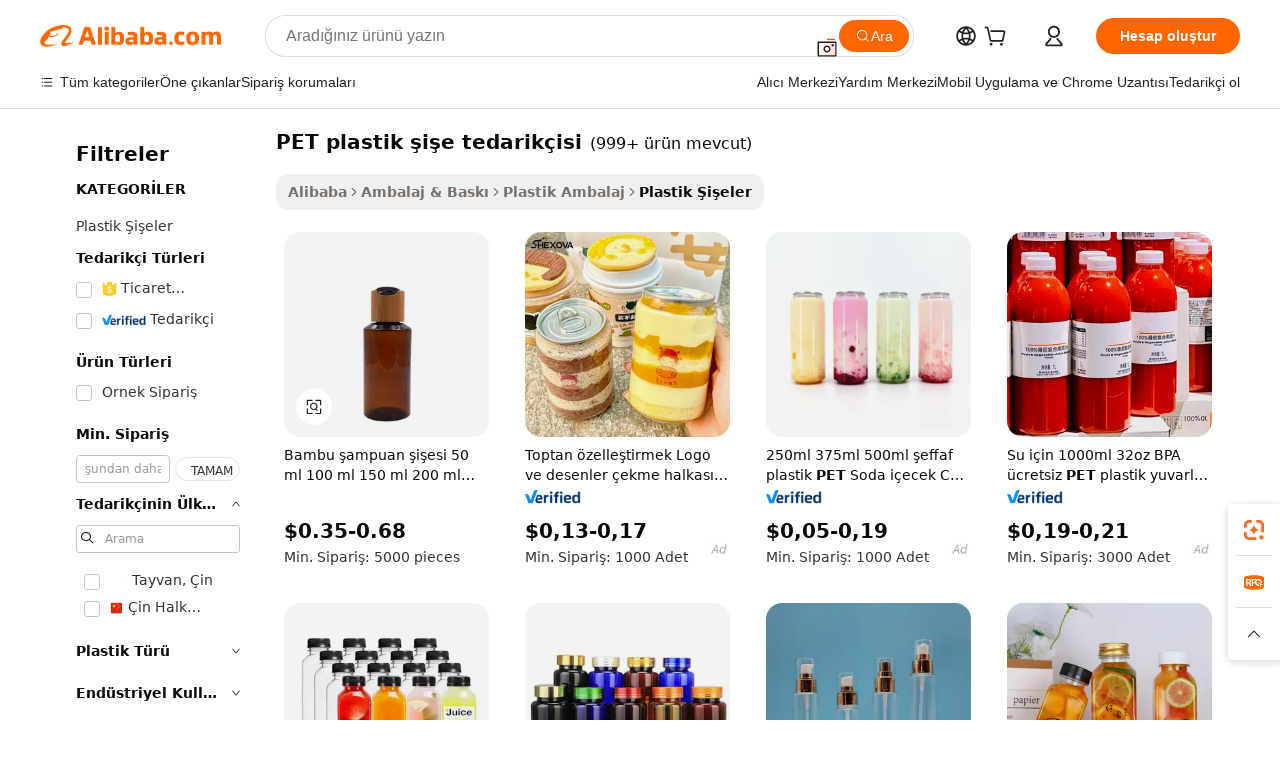

--- FILE ---
content_type: text/html;charset=UTF-8
request_url: https://turkish.alibaba.com/g/pet-plastic-bottle-supplier.html
body_size: 186891
content:

<!-- screen_content -->

    <!-- tangram:5410 begin-->
    <!-- tangram:529998 begin-->
    
<!DOCTYPE html>
<html lang="tr" dir="ltr">
  <head>
        <script>
      window.__BB = {
        scene: window.__bb_scene || 'traffic-free-goods'
      };
      window.__BB.BB_CWV_IGNORE = {
          lcp_element: ['#icbu-buyer-pc-top-banner'],
          lcp_url: [],
        };
      window._timing = {}
      window._timing.first_start = Date.now();
      window.needLoginInspiration = Boolean(false);
      // 变量用于标记页面首次可见时间
      let firstVisibleTime = null;
      if (typeof document.hidden !== 'undefined') {
        // 页面首次加载时直接统计
        if (!document.hidden) {
          firstVisibleTime = Date.now();
          window.__BB_timex = 1
        } else {
          // 页面不可见时监听 visibilitychange 事件
          document.addEventListener('visibilitychange', () => {
            if (!document.hidden) {
              firstVisibleTime = Date.now();
              window.__BB_timex = firstVisibleTime - window.performance.timing.navigationStart
              window.__BB.firstVisibleTime = window.__BB_timex
              console.log("Page became visible after "+ window.__BB_timex + " ms");
            }
          }, { once: true });  // 确保只触发一次
        }
      } else {
        console.warn('Page Visibility API is not supported in this browser.');
      }
    </script>
        <meta name="data-spm" content="a2700">
        <meta name="aplus-xplug" content="NONE">
        <meta name="aplus-icbu-disable-umid" content="1">
        <meta name="google-translate-customization" content="9de59014edaf3b99-22e1cf3b5ca21786-g00bb439a5e9e5f8f-f">
    <meta name="yandex-verification" content="25a76ba8e4443bb3" />
    <meta name="msvalidate.01" content="E3FBF0E89B724C30844BF17C59608E8F" />
    <meta name="viewport" content="width=device-width, initial-scale=1.0, maximum-scale=5.0, user-scalable=yes">
        <link rel="preconnect" href="https://s.alicdn.com/" crossorigin>
    <link rel="dns-prefetch" href="https://s.alicdn.com">
                        <link rel="preload" href="https://s.alicdn.com/@g/alilog/??aplus_plugin_icbufront/index.js,mlog/aplus_v2.js" as="script">
        <link rel="preload" href="https://s.alicdn.com/@img/imgextra/i2/O1CN0153JdbU26g4bILVOyC_!!6000000007690-2-tps-418-58.png" as="image">
        <script>
            window.__APLUS_ABRATE__ = {
        perf_group: 'base64cached',
        scene: "traffic-free-goods",
      };
    </script>
    <meta name="aplus-mmstat-timeout" content="15000">
        <meta content="text/html; charset=utf-8" http-equiv="Content-Type">
          <title>PET Plastik Şişe Tedarikçileri - Toptan ve Özelleştirilebilir</title>
      <meta name="keywords" content="plastic bottles,plastic water bottle,pet water bottle">
      <meta name="description" content="Özelleştirilmiş ambalaj için güvenilir evcil hayvan plastik şişe tedarikçilerini bulun. Cilt bakımı ve kozmetik ihtiyaçlarınız için yüksek kaliteli, dayanıklı ve uygun fiyatlı şişeler satın alın.">
            <meta name="pagetiming-rate" content="9">
      <meta name="pagetiming-resource-rate" content="4">
                    <link rel="canonical" href="https://turkish.alibaba.com/g/pet-plastic-bottle-supplier.html">
                              <link rel="alternate" hreflang="fr" href="https://french.alibaba.com/g/pet-plastic-bottle-supplier.html">
                  <link rel="alternate" hreflang="de" href="https://german.alibaba.com/g/pet-plastic-bottle-supplier.html">
                  <link rel="alternate" hreflang="pt" href="https://portuguese.alibaba.com/g/pet-plastic-bottle-supplier.html">
                  <link rel="alternate" hreflang="it" href="https://italian.alibaba.com/g/pet-plastic-bottle-supplier.html">
                  <link rel="alternate" hreflang="es" href="https://spanish.alibaba.com/g/pet-plastic-bottle-supplier.html">
                  <link rel="alternate" hreflang="ru" href="https://russian.alibaba.com/g/pet-plastic-bottle-supplier.html">
                  <link rel="alternate" hreflang="ko" href="https://korean.alibaba.com/g/pet-plastic-bottle-supplier.html">
                  <link rel="alternate" hreflang="ar" href="https://arabic.alibaba.com/g/pet-plastic-bottle-supplier.html">
                  <link rel="alternate" hreflang="ja" href="https://japanese.alibaba.com/g/pet-plastic-bottle-supplier.html">
                  <link rel="alternate" hreflang="tr" href="https://turkish.alibaba.com/g/pet-plastic-bottle-supplier.html">
                  <link rel="alternate" hreflang="th" href="https://thai.alibaba.com/g/pet-plastic-bottle-supplier.html">
                  <link rel="alternate" hreflang="vi" href="https://vietnamese.alibaba.com/g/pet-plastic-bottle-supplier.html">
                  <link rel="alternate" hreflang="nl" href="https://dutch.alibaba.com/g/pet-plastic-bottle-supplier.html">
                  <link rel="alternate" hreflang="he" href="https://hebrew.alibaba.com/g/pet-plastic-bottle-supplier.html">
                  <link rel="alternate" hreflang="id" href="https://indonesian.alibaba.com/g/pet-plastic-bottle-supplier.html">
                  <link rel="alternate" hreflang="hi" href="https://hindi.alibaba.com/g/pet-plastic-bottle-supplier.html">
                  <link rel="alternate" hreflang="en" href="https://www.alibaba.com/showroom/pet-plastic-bottle-supplier.html">
                  <link rel="alternate" hreflang="zh" href="https://chinese.alibaba.com/g/pet-plastic-bottle-supplier.html">
                  <link rel="alternate" hreflang="x-default" href="https://www.alibaba.com/showroom/pet-plastic-bottle-supplier.html">
                                        <script>
      // Aplus 配置自动打点
      var queue = window.goldlog_queue || (window.goldlog_queue = []);
      var tags = ["button", "a", "div", "span", "i", "svg", "input", "li", "tr"];
      queue.push(
        {
          action: 'goldlog.appendMetaInfo',
          arguments: [
            'aplus-auto-exp',
            [
              {
                logkey: '/sc.ug_msite.new_product_exp',
                cssSelector: '[data-spm-exp]',
                props: ["data-spm-exp"],
              },
              {
                logkey: '/sc.ug_pc.seolist_product_exp',
                cssSelector: '.traffic-card-gallery',
                props: ["data-spm-exp"],
              }
            ]
          ]
        }
      )
      queue.push({
        action: 'goldlog.setMetaInfo',
        arguments: ['aplus-auto-clk', JSON.stringify(tags.map(tag =>({
          "logkey": "/sc.ug_msite.new_product_clk",
          tag,
          "filter": "data-spm-clk",
          "props": ["data-spm-clk"]
        })))],
      });
    </script>
  </head>
  <div id="icbu-header"><div id="the-new-header" data-version="4.4.0" data-tnh-auto-exp="tnh-expose" data-scenes="search-products" style="position: relative;background-color: #fff;border-bottom: 1px solid #ddd;box-sizing: border-box; font-family:Inter,SF Pro Text,Roboto,Helvetica Neue,Helvetica,Tahoma,Arial,PingFang SC,Microsoft YaHei;"><div style="display: flex;align-items:center;height: 72px;min-width: 1200px;max-width: 1580px;margin: 0 auto;padding: 0 40px;box-sizing: border-box;"><img style="height: 29px; width: 209px;" src="https://s.alicdn.com/@img/imgextra/i2/O1CN0153JdbU26g4bILVOyC_!!6000000007690-2-tps-418-58.png" alt="" /></div><div style="min-width: 1200px;max-width: 1580px;margin: 0 auto;overflow: hidden;font-size: 14px;display: flex;justify-content: space-between;padding: 0 40px;box-sizing: border-box;"><div style="display: flex; align-items: center; justify-content: space-between"><div style="position: relative; height: 36px; padding: 0 28px 0 20px">All categories</div><div style="position: relative; height: 36px; padding-right: 28px">Featured selections</div><div style="position: relative; height: 36px">Trade Assurance</div></div><div style="display: flex; align-items: center; justify-content: space-between"><div style="position: relative; height: 36px; padding-right: 28px">Buyer Central</div><div style="position: relative; height: 36px; padding-right: 28px">Help Center</div><div style="position: relative; height: 36px; padding-right: 28px">Get the app</div><div style="position: relative; height: 36px">Become a supplier</div></div></div></div></div></div>
  <body data-spm="7724857" style="min-height: calc(100vh + 1px)"><script 
id="beacon-aplus"   
src="//s.alicdn.com/@g/alilog/??aplus_plugin_icbufront/index.js,mlog/aplus_v2.js"
exparams="aplus=async&userid=&aplus&ali_beacon_id=&ali_apache_id=&ali_apache_track=&ali_apache_tracktmp=&eagleeye_traceid=2101c51817689953749286541e11fe&ip=18%2e191%2e244%2e221&dmtrack_c={ali%5fresin%5ftrace%3dse%5frst%3dnull%7csp%5fviewtype%3dY%7cset%3d3%7cser%3d1007%7cpageId%3d24ce7cf6b55d4dc99a5cda7dcba07dd1%7cm%5fpageid%3dnull%7cpvmi%3d33e669f16b5f48e29a3497e32ded5d26%7csek%5fsepd%3dPET%2bplastik%2b%25C5%259Fi%25C5%259Fe%2btedarik%25C3%25A7isi%7csek%3dpet%2bplastic%2bbottle%2bsupplier%7cse%5fpn%3d1%7cp4pid%3d3db52c6e%2dc975%2d4655%2d88c1%2dde0450232b71%7csclkid%3dnull%7cforecast%5fpost%5fcate%3dnull%7cseo%5fnew%5fuser%5fflag%3dfalse%7ccategoryId%3d201268985%7cseo%5fsearch%5fmodel%5fupgrade%5fv2%3d2025070801%7cseo%5fmodule%5fcard%5f20240624%3d202406242%7clong%5ftext%5fgoogle%5ftranslate%5fv2%3d2407142%7cseo%5fcontent%5ftd%5fbottom%5ftext%5fupdate%5fkey%3d2025070801%7cseo%5fsearch%5fmodel%5fupgrade%5fv3%3d2025072201%7cseo%5fsearch%5fmodel%5fmulti%5fupgrade%5fv3%3d2025081101%7cdamo%5falt%5freplace%3dnull%7cwap%5fcross%3d2007659%7cwap%5fcs%5faction%3d2005494%7cAPP%5fVisitor%5fActive%3d26705%7cseo%5fshowroom%5fgoods%5fmix%3d2005244%7cseo%5fdefault%5fcached%5flong%5ftext%5ffrom%5fnew%5fkeyword%5fstep%3d2024122502%7cshowroom%5fgeneral%5ftemplate%3d2005292%7cwap%5fcs%5ftext%3dnull%7cstructured%5fdata%3d2025052702%7cseo%5fmulti%5fstyle%5ftext%5fupdate%3d2511182%7cpc%5fnew%5fheader%3dnull%7cseo%5fmeta%5fcate%5ftemplate%5fv1%3d2025042401%7cseo%5fmeta%5ftd%5fsearch%5fkeyword%5fstep%5fv1%3d2025040999%7cshowroom%5fft%5flong%5ftext%5fbaks%3d80802%7cAPP%5fGrowing%5fBuyer%5fHigh%5fIntent%5fActive%3d25488%7cshowroom%5fpc%5fv2019%3d2104%7cAPP%5fProspecting%5fBuyer%3d26712%7ccache%5fcontrol%3dnull%7cAPP%5fChurned%5fCore%5fBuyer%3d25463%7cseo%5fdefault%5fcached%5flong%5ftext%5fstep%3d24110802%7camp%5flighthouse%5fscore%5fimage%3d19657%7cseo%5fft%5ftranslate%5fgemini%3d25012003%7cwap%5fnode%5fssr%3d2015725%7cdataphant%5fopen%3d27030%7clongtext%5fmulti%5fstyle%5fexpand%5frussian%3d2510141%7cseo%5flongtext%5fgoogle%5fdata%5fsection%3d25021702%7cindustry%5fpopular%5ffloor%3dnull%7cwap%5fad%5fgoods%5fproduct%5finterval%3dnull%7cseo%5fgoods%5fbootom%5fwholesale%5flink%3d2486162%7cseo%5fmiddle%5fwholesale%5flink%3d2486164%7cseo%5fkeyword%5faatest%3d17%7cft%5flong%5ftext%5fenpand%5fstep2%3d121602%7cseo%5fft%5flongtext%5fexpand%5fstep3%3d25012102%7cseo%5fwap%5fheadercard%3d2006288%7cAPP%5fChurned%5fInactive%5fVisitor%3d25497%7cAPP%5fGrowing%5fBuyer%5fHigh%5fIntent%5fInactive%3d25484%7cseo%5fmeta%5ftd%5fmulti%5fkey%3d2025061801%7ctop%5frecommend%5f20250120%3d202501201%7clongtext%5fmulti%5fstyle%5fexpand%5ffrench%5fcopy%3d25091802%7clongtext%5fmulti%5fstyle%5fexpand%5ffrench%5fcopy%5fcopy%3d25092502%7cseo%5ffloor%5fexp%3dnull%7cseo%5fshowroom%5falgo%5flink%3d17764%7cseo%5fmeta%5ftd%5faib%5fgeneral%5fkey%3d2025091901%7ccountry%5findustry%3d202311033%7cshowroom%5fft%5flong%5ftext%5fenpand%5fstep1%3d101102%7cseo%5fshowroom%5fnorel%3dnull%7cplp%5fstyle%5f25%5fpc%3d202505222%7cseo%5fggs%5flayer%3d10011%7cquery%5fmutil%5flang%5ftranslate%3d2025060300%7cAPP%5fChurned%5fBuyer%3d25468%7cstream%5frender%5fperf%5fopt%3d2309181%7cwap%5fgoods%3d2007383%7cseo%5fshowroom%5fsimilar%5f20240614%3d202406142%7cchinese%5fopen%3d6307%7cquery%5fgpt%5ftranslate%3d20240820%7cad%5fproduct%5finterval%3dnull%7camp%5fto%5fpwa%3d2007359%7cplp%5faib%5fmulti%5fai%5fmeta%3d20250401%7cwap%5fsupplier%5fcontent%3dnull%7cpc%5ffree%5frefactoring%3d20220315%7csso%5foem%5ffloor%3d30031%7cAPP%5fGrowing%5fBuyer%5fInactive%3d25476%7cseo%5fpc%5fnew%5fview%5f20240807%3d202408072%7cseo%5fbottom%5ftext%5fentity%5fkey%5fcopy%3d2025062400%7cstream%5frender%3d433763%7cseo%5fmodule%5fcard%5f20240424%3d202404241%7cseo%5ftitle%5freplace%5f20191226%3d5841%7clongtext%5fmulti%5fstyle%5fexpand%3d25090802%7cgoogleweblight%3d6516%7clighthouse%5fbase64%3dnull%7cAPP%5fProspecting%5fBuyer%5fActive%3d26714%7cad%5fgoods%5fproduct%5finterval%3dnull%7cseo%5fbottom%5fdeep%5fextend%5fkw%5fkey%3d2025071101%7clongtext%5fmulti%5fstyle%5fexpand%5fturkish%3d25102801%7cilink%5fuv%3d20240911%7cwap%5flist%5fwakeup%3d2005832%7ctpp%5fcrosslink%5fpc%3d20205311%7cseo%5ftop%5fbooth%3d18501%7cAPP%5fGrowing%5fBuyer%5fLess%5fActive%3d25470%7cseo%5fsearch%5fmodel%5fupgrade%5frank%3d2025092401%7cgoodslayer%3d7977%7cft%5flong%5ftext%5ftranslate%5fexpand%5fstep1%3d24110802%7cseo%5fheaderstyle%5ftraffic%5fkey%5fv1%3d2025072100%7ccrosslink%5fswitch%3d2008141%7cp4p%5foutline%3d20240328%7cseo%5fmeta%5ftd%5faib%5fv2%5fkey%3d2025091801%7crts%5fmulti%3d2008404%7cseo%5fad%5foptimization%5fkey%5fv2%3d2025072301%7cAPP%5fVisitor%5fLess%5fActive%3d26692%7cseo%5fsearch%5franker%5fid%3d2025112401%7cplp%5fstyle%5f25%3d202505192%7ccdn%5fvm%3d2007368%7cwap%5fad%5fproduct%5finterval%3dnull%7cseo%5fsearch%5fmodel%5fmulti%5fupgrade%5frank%3d2025092401%7cpc%5fcard%5fshare%3d2025081201%7cAPP%5fGrowing%5fBuyer%5fHigh%5fIntent%5fLess%5fActive%3d25477%7cgoods%5ftitle%5fsubstitute%3d9616%7cwap%5fscreen%5fexp%3d2025081400%7creact%5fheader%5ftest%3d202502182%7cpc%5fcs%5fcolor%3d2005788%7cshowroom%5fft%5flong%5ftext%5ftest%3d72502%7cone%5ftap%5flogin%5fABTest%3d202308153%7cseo%5fhyh%5fshow%5ftags%3d9867%7cplp%5fstructured%5fdata%3d2508182%7cguide%5fdelete%3d2008526%7cseo%5findustry%5ftemplate%3dnull%7cseo%5fmeta%5ftd%5fmulti%5fes%5fkey%3d2025073101%7cseo%5fshowroom%5fdata%5fmix%3d19888%7csso%5ftop%5franking%5ffloor%3d20031%7cseo%5ftd%5fdeep%5fupgrade%5fkey%5fv3%3d2025081101%7cwap%5fue%5fone%3d2025111401%7cshowroom%5fto%5frts%5flink%3d2008480%7ccountrysearch%5ftest%3dnull%7cshowroom%5flist%5fnew%5farrival%3d2811002%7cchannel%5famp%5fto%5fpwa%3dnull%7cseo%5fmulti%5fstyles%5flong%5ftext%3d2503172%7cseo%5fmeta%5ftext%5fmutli%5fcate%5ftemplate%5fv1%3d2025080801%7cseo%5fdefault%5fcached%5fmutil%5flong%5ftext%5fstep%3d24110436%7cseo%5faction%5fpoint%5ftype%3d22823%7cseo%5faib%5ftd%5flaunch%5f20240828%5fcopy%3d202408282%7cseo%5fshowroom%5fwholesale%5flink%3d2486142%7cseo%5fperf%5fimprove%3d2023999%7cseo%5fwap%5flist%5fbounce%5f01%3d2063%7cseo%5fwap%5flist%5fbounce%5f02%3d2128%7cAPP%5fGrowing%5fBuyer%5fActive%3d25492%7cvideolayer%3dnull%7cvideo%5fplay%3d2006036%7cAPP%5fChurned%5fMember%5fInactive%3d25501%7cseo%5fgoogle%5fnew%5fstruct%3d438326%7cicbu%5falgo%5fp4p%5fseo%5fad%3d2025072301%7ctpp%5ftrace%3dseoKeyword%2dseoKeyword%5fv3%2dproduct%2dPRODUCT%5fFAIL}&pageid=12bff4dd2101d0231768995375&hn=ensearchweb033001208035%2erg%2dus%2deast%2eus44&asid=AQAAAAAvunBpqGxoNQAAAADSy1R2Hk80aQ==&treq=&tres=" async>
</script>
            <style>body{background-color:white;}.no-scrollbar.il-sticky.il-top-0.il-max-h-\[100vh\].il-w-\[200px\].il-flex-shrink-0.il-flex-grow-0.il-overflow-y-scroll{background-color:#FFF;padding-left:12px}</style>
                    <!-- tangram:530006 begin-->
<!--  -->
 <style>
   @keyframes il-spin {
     to {
       transform: rotate(360deg);
     }
   }
   @keyframes il-pulse {
     50% {
       opacity: 0.5;
     }
   }
   .traffic-card-gallery {display: flex;position: relative;flex-direction: column;justify-content: flex-start;border-radius: 0.5rem;background-color: #fff;padding: 0.5rem 0.5rem 1rem;overflow: hidden;font-size: 0.75rem;line-height: 1rem;}
   .traffic-card-list {display: flex;position: relative;flex-direction: row;justify-content: flex-start;border-bottom-width: 1px;background-color: #fff;padding: 1rem;height: 292px;overflow: hidden;font-size: 0.75rem;line-height: 1rem;}
   .product-price {
     b {
       font-size: 22px;
     }
   }
   .skel-loading {
       animation: il-pulse 2s cubic-bezier(0.4, 0, 0.6, 1) infinite;background-color: hsl(60, 4.8%, 95.9%);
   }
 </style>
<div id="first-cached-card">
  <div style="box-sizing:border-box;display: flex;position: absolute;left: 0;right: 0;margin: 0 auto;z-index: 1;min-width: 1200px;max-width: 1580px;padding: 0.75rem 3.25rem 0;pointer-events: none;">
    <!--页面左侧区域-->
    <div style="width: 200px;padding-top: 1rem;padding-left:12px; background-color: #fff;border-radius: 0.25rem">
      <div class="skel-loading" style="height: 1.5rem;width: 50%;border-radius: 0.25rem;"></div>
      <div style="margin-top: 1rem;margin-bottom: 1rem;">
        <div class="skel-loading" style="height: 1rem;width: calc(100% * 5 / 6);"></div>
        <div
          class="skel-loading"
          style="margin-top: 1rem;height: 1rem;width: calc(100% * 8 / 12);"
        ></div>
        <div class="skel-loading" style="margin-top: 1rem;height: 1rem;width: 75%;"></div>
        <div
          class="skel-loading"
          style="margin-top: 1rem;height: 1rem;width: calc(100% * 7 / 12);"
        ></div>
      </div>
      <div class="skel-loading" style="height: 1.5rem;width: 50%;border-radius: 0.25rem;"></div>
      <div style="margin-top: 1rem;margin-bottom: 1rem;">
        <div class="skel-loading" style="height: 1rem;width: calc(100% * 5 / 6);"></div>
        <div
          class="skel-loading"
          style="margin-top: 1rem;height: 1rem;width: calc(100% * 8 / 12);"
        ></div>
        <div class="skel-loading" style="margin-top: 1rem;height: 1rem;width: 75%;"></div>
        <div
          class="skel-loading"
          style="margin-top: 1rem;height: 1rem;width: calc(100% * 7 / 12);"
        ></div>
      </div>
      <div class="skel-loading" style="height: 1.5rem;width: 50%;border-radius: 0.25rem;"></div>
      <div style="margin-top: 1rem;margin-bottom: 1rem;">
        <div class="skel-loading" style="height: 1rem;width: calc(100% * 5 / 6);"></div>
        <div
          class="skel-loading"
          style="margin-top: 1rem;height: 1rem;width: calc(100% * 8 / 12);"
        ></div>
        <div class="skel-loading" style="margin-top: 1rem;height: 1rem;width: 75%;"></div>
        <div
          class="skel-loading"
          style="margin-top: 1rem;height: 1rem;width: calc(100% * 7 / 12);"
        ></div>
      </div>
      <div class="skel-loading" style="height: 1.5rem;width: 50%;border-radius: 0.25rem;"></div>
      <div style="margin-top: 1rem;margin-bottom: 1rem;">
        <div class="skel-loading" style="height: 1rem;width: calc(100% * 5 / 6);"></div>
        <div
          class="skel-loading"
          style="margin-top: 1rem;height: 1rem;width: calc(100% * 8 / 12);"
        ></div>
        <div class="skel-loading" style="margin-top: 1rem;height: 1rem;width: 75%;"></div>
        <div
          class="skel-loading"
          style="margin-top: 1rem;height: 1rem;width: calc(100% * 7 / 12);"
        ></div>
      </div>
      <div class="skel-loading" style="height: 1.5rem;width: 50%;border-radius: 0.25rem;"></div>
      <div style="margin-top: 1rem;margin-bottom: 1rem;">
        <div class="skel-loading" style="height: 1rem;width: calc(100% * 5 / 6);"></div>
        <div
          class="skel-loading"
          style="margin-top: 1rem;height: 1rem;width: calc(100% * 8 / 12);"
        ></div>
        <div class="skel-loading" style="margin-top: 1rem;height: 1rem;width: 75%;"></div>
        <div
          class="skel-loading"
          style="margin-top: 1rem;height: 1rem;width: calc(100% * 7 / 12);"
        ></div>
      </div>
      <div class="skel-loading" style="height: 1.5rem;width: 50%;border-radius: 0.25rem;"></div>
      <div style="margin-top: 1rem;margin-bottom: 1rem;">
        <div class="skel-loading" style="height: 1rem;width: calc(100% * 5 / 6);"></div>
        <div
          class="skel-loading"
          style="margin-top: 1rem;height: 1rem;width: calc(100% * 8 / 12);"
        ></div>
        <div class="skel-loading" style="margin-top: 1rem;height: 1rem;width: 75%;"></div>
        <div
          class="skel-loading"
          style="margin-top: 1rem;height: 1rem;width: calc(100% * 7 / 12);"
        ></div>
      </div>
    </div>
    <!--页面主体区域-->
    <div style="flex: 1 1 0%; overflow: hidden;padding: 0.5rem 0.5rem 0.5rem 1.5rem">
      <div style="height: 1.25rem;margin-bottom: 1rem;"></div>
      <!-- keywords -->
      <div style="margin-bottom: 1rem;height: 1.75rem;font-weight: 700;font-size: 1.25rem;line-height: 1.75rem;"></div>
      <!-- longtext -->
            <div style="width: calc(25% - 0.9rem);pointer-events: auto">
        <div class="traffic-card-gallery">
          <!-- ProductImage -->
          <a href="//www.alibaba.com/product-detail/Bamboo-Shampoo-Bottle-50ml-100ml-150ml_60802761787.html?from=SEO" target="_blank" style="position: relative;margin-bottom: 0.5rem;aspect-ratio: 1;overflow: hidden;border-radius: 0.5rem;">
            <div style="display: flex; overflow: hidden">
              <div style="position: relative;margin: 0;width: 100%;min-width: 0;flex-shrink: 0;flex-grow: 0;flex-basis: 100%;padding: 0;">
                <img style="position: relative; aspect-ratio: 1; width: 100%" src="[data-uri]" loading="eager" />
                <div style="position: absolute;left: 0;bottom: 0;right: 0;top: 0;background-color: #000;opacity: 0.05;"></div>
              </div>
            </div>
          </a>
          <div style="display: flex;flex: 1 1 0%;flex-direction: column;justify-content: space-between;">
            <div>
              <a class="skel-loading" style="margin-top: 0.5rem;display:inline-block;width:100%;height:1rem;" href="//www.alibaba.com/product-detail/Bamboo-Shampoo-Bottle-50ml-100ml-150ml_60802761787.html" target="_blank"></a>
              <a class="skel-loading" style="margin-top: 0.125rem;display:inline-block;width:100%;height:1rem;" href="//www.alibaba.com/product-detail/Bamboo-Shampoo-Bottle-50ml-100ml-150ml_60802761787.html" target="_blank"></a>
              <div class="skel-loading" style="margin-top: 0.25rem;height:1.625rem;width:75%"></div>
              <div class="skel-loading" style="margin-top: 0.5rem;height: 1rem;width:50%"></div>
              <div class="skel-loading" style="margin-top:0.25rem;height:1rem;width:25%"></div>
            </div>
          </div>

        </div>
      </div>

    </div>
  </div>
</div>
<!-- tangram:530006 end-->
            <style>.component-left-filter-callback{display:flex;position:relative;margin-top:10px;height:1200px}.component-left-filter-callback img{width:200px}.component-left-filter-callback i{position:absolute;top:5%;left:50%}.related-search-wrapper{padding:.5rem;--tw-bg-opacity: 1;background-color:#fff;background-color:rgba(255,255,255,var(--tw-bg-opacity, 1));border-width:1px;border-color:var(--input)}.related-search-wrapper .related-search-box{margin:12px 16px}.related-search-wrapper .related-search-box .related-search-title{display:inline;float:start;color:#666;word-wrap:break-word;margin-right:12px;width:13%}.related-search-wrapper .related-search-box .related-search-content{display:flex;flex-wrap:wrap}.related-search-wrapper .related-search-box .related-search-content .related-search-link{margin-right:12px;width:23%;overflow:hidden;color:#666;text-overflow:ellipsis;white-space:nowrap}.product-title img{margin-right:.5rem;display:inline-block;height:1rem;vertical-align:sub}.product-price b{font-size:22px}.similar-icon{position:absolute;bottom:12px;z-index:2;right:12px}.rfq-card{display:inline-block;position:relative;box-sizing:border-box;margin-bottom:36px}.rfq-card .rfq-card-content{display:flex;position:relative;flex-direction:column;align-items:flex-start;background-size:cover;background-color:#fff;padding:12px;width:100%;height:100%}.rfq-card .rfq-card-content .rfq-card-icon{margin-top:50px}.rfq-card .rfq-card-content .rfq-card-icon img{width:45px}.rfq-card .rfq-card-content .rfq-card-top-title{margin-top:14px;color:#222;font-weight:400;font-size:16px}.rfq-card .rfq-card-content .rfq-card-title{margin-top:24px;color:#333;font-weight:800;font-size:20px}.rfq-card .rfq-card-content .rfq-card-input-box{margin-top:24px;width:100%}.rfq-card .rfq-card-content .rfq-card-input-box textarea{box-sizing:border-box;border:1px solid #ddd;border-radius:4px;background-color:#fff;padding:9px 12px;width:100%;height:88px;resize:none;color:#666;font-weight:400;font-size:13px;font-family:inherit}.rfq-card .rfq-card-content .rfq-card-button{margin-top:24px;border:1px solid #666;border-radius:16px;background-color:#fff;width:67%;color:#000;font-weight:700;font-size:14px;line-height:30px;text-align:center}[data-modulename^=ProductList-] div{contain-intrinsic-size:auto 500px}.traffic-card-gallery:hover{--tw-shadow: 0px 2px 6px 2px rgba(0,0,0,.12157);--tw-shadow-colored: 0px 2px 6px 2px var(--tw-shadow-color);box-shadow:0 0 #0000,0 0 #0000,0 2px 6px 2px #0000001f;box-shadow:var(--tw-ring-offset-shadow, 0 0 rgba(0,0,0,0)),var(--tw-ring-shadow, 0 0 rgba(0,0,0,0)),var(--tw-shadow);z-index:10}.traffic-card-gallery{position:relative;display:flex;flex-direction:column;justify-content:flex-start;overflow:hidden;border-radius:.75rem;--tw-bg-opacity: 1;background-color:#fff;background-color:rgba(255,255,255,var(--tw-bg-opacity, 1));padding:.5rem;font-size:.75rem;line-height:1rem}.traffic-card-list{position:relative;display:flex;height:292px;flex-direction:row;justify-content:flex-start;overflow:hidden;border-bottom-width:1px;--tw-bg-opacity: 1;background-color:#fff;background-color:rgba(255,255,255,var(--tw-bg-opacity, 1));padding:1rem;font-size:.75rem;line-height:1rem}.traffic-card-g-industry:hover{--tw-shadow: 0 0 10px rgba(0,0,0,.1);--tw-shadow-colored: 0 0 10px var(--tw-shadow-color);box-shadow:0 0 #0000,0 0 #0000,0 0 10px #0000001a;box-shadow:var(--tw-ring-offset-shadow, 0 0 rgba(0,0,0,0)),var(--tw-ring-shadow, 0 0 rgba(0,0,0,0)),var(--tw-shadow)}.traffic-card-g-industry{position:relative;border-radius:var(--radius);--tw-bg-opacity: 1;background-color:#fff;background-color:rgba(255,255,255,var(--tw-bg-opacity, 1));padding:1.25rem .75rem .75rem;font-size:.875rem;line-height:1.25rem}.module-filter-section-wrapper{max-height:none!important;overflow-x:hidden}*,:before,:after{--tw-border-spacing-x: 0;--tw-border-spacing-y: 0;--tw-translate-x: 0;--tw-translate-y: 0;--tw-rotate: 0;--tw-skew-x: 0;--tw-skew-y: 0;--tw-scale-x: 1;--tw-scale-y: 1;--tw-pan-x: ;--tw-pan-y: ;--tw-pinch-zoom: ;--tw-scroll-snap-strictness: proximity;--tw-gradient-from-position: ;--tw-gradient-via-position: ;--tw-gradient-to-position: ;--tw-ordinal: ;--tw-slashed-zero: ;--tw-numeric-figure: ;--tw-numeric-spacing: ;--tw-numeric-fraction: ;--tw-ring-inset: ;--tw-ring-offset-width: 0px;--tw-ring-offset-color: #fff;--tw-ring-color: rgba(59, 130, 246, .5);--tw-ring-offset-shadow: 0 0 rgba(0,0,0,0);--tw-ring-shadow: 0 0 rgba(0,0,0,0);--tw-shadow: 0 0 rgba(0,0,0,0);--tw-shadow-colored: 0 0 rgba(0,0,0,0);--tw-blur: ;--tw-brightness: ;--tw-contrast: ;--tw-grayscale: ;--tw-hue-rotate: ;--tw-invert: ;--tw-saturate: ;--tw-sepia: ;--tw-drop-shadow: ;--tw-backdrop-blur: ;--tw-backdrop-brightness: ;--tw-backdrop-contrast: ;--tw-backdrop-grayscale: ;--tw-backdrop-hue-rotate: ;--tw-backdrop-invert: ;--tw-backdrop-opacity: ;--tw-backdrop-saturate: ;--tw-backdrop-sepia: ;--tw-contain-size: ;--tw-contain-layout: ;--tw-contain-paint: ;--tw-contain-style: }::backdrop{--tw-border-spacing-x: 0;--tw-border-spacing-y: 0;--tw-translate-x: 0;--tw-translate-y: 0;--tw-rotate: 0;--tw-skew-x: 0;--tw-skew-y: 0;--tw-scale-x: 1;--tw-scale-y: 1;--tw-pan-x: ;--tw-pan-y: ;--tw-pinch-zoom: ;--tw-scroll-snap-strictness: proximity;--tw-gradient-from-position: ;--tw-gradient-via-position: ;--tw-gradient-to-position: ;--tw-ordinal: ;--tw-slashed-zero: ;--tw-numeric-figure: ;--tw-numeric-spacing: ;--tw-numeric-fraction: ;--tw-ring-inset: ;--tw-ring-offset-width: 0px;--tw-ring-offset-color: #fff;--tw-ring-color: rgba(59, 130, 246, .5);--tw-ring-offset-shadow: 0 0 rgba(0,0,0,0);--tw-ring-shadow: 0 0 rgba(0,0,0,0);--tw-shadow: 0 0 rgba(0,0,0,0);--tw-shadow-colored: 0 0 rgba(0,0,0,0);--tw-blur: ;--tw-brightness: ;--tw-contrast: ;--tw-grayscale: ;--tw-hue-rotate: ;--tw-invert: ;--tw-saturate: ;--tw-sepia: ;--tw-drop-shadow: ;--tw-backdrop-blur: ;--tw-backdrop-brightness: ;--tw-backdrop-contrast: ;--tw-backdrop-grayscale: ;--tw-backdrop-hue-rotate: ;--tw-backdrop-invert: ;--tw-backdrop-opacity: ;--tw-backdrop-saturate: ;--tw-backdrop-sepia: ;--tw-contain-size: ;--tw-contain-layout: ;--tw-contain-paint: ;--tw-contain-style: }*,:before,:after{box-sizing:border-box;border-width:0;border-style:solid;border-color:#e5e7eb}:before,:after{--tw-content: ""}html,:host{line-height:1.5;-webkit-text-size-adjust:100%;-moz-tab-size:4;-o-tab-size:4;tab-size:4;font-family:ui-sans-serif,system-ui,-apple-system,Segoe UI,Roboto,Ubuntu,Cantarell,Noto Sans,sans-serif,"Apple Color Emoji","Segoe UI Emoji",Segoe UI Symbol,"Noto Color Emoji";font-feature-settings:normal;font-variation-settings:normal;-webkit-tap-highlight-color:transparent}body{margin:0;line-height:inherit}hr{height:0;color:inherit;border-top-width:1px}abbr:where([title]){text-decoration:underline;-webkit-text-decoration:underline dotted;text-decoration:underline dotted}h1,h2,h3,h4,h5,h6{font-size:inherit;font-weight:inherit}a{color:inherit;text-decoration:inherit}b,strong{font-weight:bolder}code,kbd,samp,pre{font-family:ui-monospace,SFMono-Regular,Menlo,Monaco,Consolas,Liberation Mono,Courier New,monospace;font-feature-settings:normal;font-variation-settings:normal;font-size:1em}small{font-size:80%}sub,sup{font-size:75%;line-height:0;position:relative;vertical-align:baseline}sub{bottom:-.25em}sup{top:-.5em}table{text-indent:0;border-color:inherit;border-collapse:collapse}button,input,optgroup,select,textarea{font-family:inherit;font-feature-settings:inherit;font-variation-settings:inherit;font-size:100%;font-weight:inherit;line-height:inherit;letter-spacing:inherit;color:inherit;margin:0;padding:0}button,select{text-transform:none}button,input:where([type=button]),input:where([type=reset]),input:where([type=submit]){-webkit-appearance:button;background-color:transparent;background-image:none}:-moz-focusring{outline:auto}:-moz-ui-invalid{box-shadow:none}progress{vertical-align:baseline}::-webkit-inner-spin-button,::-webkit-outer-spin-button{height:auto}[type=search]{-webkit-appearance:textfield;outline-offset:-2px}::-webkit-search-decoration{-webkit-appearance:none}::-webkit-file-upload-button{-webkit-appearance:button;font:inherit}summary{display:list-item}blockquote,dl,dd,h1,h2,h3,h4,h5,h6,hr,figure,p,pre{margin:0}fieldset{margin:0;padding:0}legend{padding:0}ol,ul,menu{list-style:none;margin:0;padding:0}dialog{padding:0}textarea{resize:vertical}input::-moz-placeholder,textarea::-moz-placeholder{opacity:1;color:#9ca3af}input::placeholder,textarea::placeholder{opacity:1;color:#9ca3af}button,[role=button]{cursor:pointer}:disabled{cursor:default}img,svg,video,canvas,audio,iframe,embed,object{display:block;vertical-align:middle}img,video{max-width:100%;height:auto}[hidden]:where(:not([hidden=until-found])){display:none}:root{--background: hsl(0, 0%, 100%);--foreground: hsl(20, 14.3%, 4.1%);--card: hsl(0, 0%, 100%);--card-foreground: hsl(20, 14.3%, 4.1%);--popover: hsl(0, 0%, 100%);--popover-foreground: hsl(20, 14.3%, 4.1%);--primary: hsl(24, 100%, 50%);--primary-foreground: hsl(60, 9.1%, 97.8%);--secondary: hsl(60, 4.8%, 95.9%);--secondary-foreground: #333;--muted: hsl(60, 4.8%, 95.9%);--muted-foreground: hsl(25, 5.3%, 44.7%);--accent: hsl(60, 4.8%, 95.9%);--accent-foreground: hsl(24, 9.8%, 10%);--destructive: hsl(0, 84.2%, 60.2%);--destructive-foreground: hsl(60, 9.1%, 97.8%);--border: hsl(20, 5.9%, 90%);--input: hsl(20, 5.9%, 90%);--ring: hsl(24.6, 95%, 53.1%);--radius: 1rem}.dark{--background: hsl(20, 14.3%, 4.1%);--foreground: hsl(60, 9.1%, 97.8%);--card: hsl(20, 14.3%, 4.1%);--card-foreground: hsl(60, 9.1%, 97.8%);--popover: hsl(20, 14.3%, 4.1%);--popover-foreground: hsl(60, 9.1%, 97.8%);--primary: hsl(20.5, 90.2%, 48.2%);--primary-foreground: hsl(60, 9.1%, 97.8%);--secondary: hsl(12, 6.5%, 15.1%);--secondary-foreground: hsl(60, 9.1%, 97.8%);--muted: hsl(12, 6.5%, 15.1%);--muted-foreground: hsl(24, 5.4%, 63.9%);--accent: hsl(12, 6.5%, 15.1%);--accent-foreground: hsl(60, 9.1%, 97.8%);--destructive: hsl(0, 72.2%, 50.6%);--destructive-foreground: hsl(60, 9.1%, 97.8%);--border: hsl(12, 6.5%, 15.1%);--input: hsl(12, 6.5%, 15.1%);--ring: hsl(20.5, 90.2%, 48.2%)}*{border-color:#e7e5e4;border-color:var(--border)}body{background-color:#fff;background-color:var(--background);color:#0c0a09;color:var(--foreground)}.il-sr-only{position:absolute;width:1px;height:1px;padding:0;margin:-1px;overflow:hidden;clip:rect(0,0,0,0);white-space:nowrap;border-width:0}.il-invisible{visibility:hidden}.il-fixed{position:fixed}.il-absolute{position:absolute}.il-relative{position:relative}.il-sticky{position:sticky}.il-inset-0{inset:0}.il--bottom-12{bottom:-3rem}.il--top-12{top:-3rem}.il-bottom-0{bottom:0}.il-bottom-2{bottom:.5rem}.il-bottom-3{bottom:.75rem}.il-bottom-4{bottom:1rem}.il-end-0{right:0}.il-end-2{right:.5rem}.il-end-3{right:.75rem}.il-end-4{right:1rem}.il-left-0{left:0}.il-left-3{left:.75rem}.il-right-0{right:0}.il-right-2{right:.5rem}.il-right-3{right:.75rem}.il-start-0{left:0}.il-start-1\/2{left:50%}.il-start-2{left:.5rem}.il-start-3{left:.75rem}.il-start-\[50\%\]{left:50%}.il-top-0{top:0}.il-top-1\/2{top:50%}.il-top-16{top:4rem}.il-top-4{top:1rem}.il-top-\[50\%\]{top:50%}.il-z-10{z-index:10}.il-z-50{z-index:50}.il-z-\[9999\]{z-index:9999}.il-col-span-4{grid-column:span 4 / span 4}.il-m-0{margin:0}.il-m-3{margin:.75rem}.il-m-auto{margin:auto}.il-mx-auto{margin-left:auto;margin-right:auto}.il-my-3{margin-top:.75rem;margin-bottom:.75rem}.il-my-5{margin-top:1.25rem;margin-bottom:1.25rem}.il-my-auto{margin-top:auto;margin-bottom:auto}.\!il-mb-4{margin-bottom:1rem!important}.il--mt-4{margin-top:-1rem}.il-mb-0{margin-bottom:0}.il-mb-1{margin-bottom:.25rem}.il-mb-2{margin-bottom:.5rem}.il-mb-3{margin-bottom:.75rem}.il-mb-4{margin-bottom:1rem}.il-mb-5{margin-bottom:1.25rem}.il-mb-6{margin-bottom:1.5rem}.il-mb-8{margin-bottom:2rem}.il-mb-\[-0\.75rem\]{margin-bottom:-.75rem}.il-mb-\[0\.125rem\]{margin-bottom:.125rem}.il-me-1{margin-right:.25rem}.il-me-2{margin-right:.5rem}.il-me-3{margin-right:.75rem}.il-me-auto{margin-right:auto}.il-mr-1{margin-right:.25rem}.il-mr-2{margin-right:.5rem}.il-ms-1{margin-left:.25rem}.il-ms-4{margin-left:1rem}.il-ms-5{margin-left:1.25rem}.il-ms-8{margin-left:2rem}.il-ms-\[\.375rem\]{margin-left:.375rem}.il-ms-auto{margin-left:auto}.il-mt-0{margin-top:0}.il-mt-0\.5{margin-top:.125rem}.il-mt-1{margin-top:.25rem}.il-mt-2{margin-top:.5rem}.il-mt-3{margin-top:.75rem}.il-mt-4{margin-top:1rem}.il-mt-6{margin-top:1.5rem}.il-line-clamp-1{overflow:hidden;display:-webkit-box;-webkit-box-orient:vertical;-webkit-line-clamp:1}.il-line-clamp-2{overflow:hidden;display:-webkit-box;-webkit-box-orient:vertical;-webkit-line-clamp:2}.il-line-clamp-6{overflow:hidden;display:-webkit-box;-webkit-box-orient:vertical;-webkit-line-clamp:6}.il-inline-block{display:inline-block}.il-inline{display:inline}.il-flex{display:flex}.il-inline-flex{display:inline-flex}.il-grid{display:grid}.il-aspect-square{aspect-ratio:1 / 1}.il-size-5{width:1.25rem;height:1.25rem}.il-h-1{height:.25rem}.il-h-10{height:2.5rem}.il-h-11{height:2.75rem}.il-h-20{height:5rem}.il-h-24{height:6rem}.il-h-3\.5{height:.875rem}.il-h-4{height:1rem}.il-h-40{height:10rem}.il-h-6{height:1.5rem}.il-h-8{height:2rem}.il-h-9{height:2.25rem}.il-h-\[150px\]{height:150px}.il-h-\[152px\]{height:152px}.il-h-\[18\.25rem\]{height:18.25rem}.il-h-\[292px\]{height:292px}.il-h-\[600px\]{height:600px}.il-h-auto{height:auto}.il-h-fit{height:-moz-fit-content;height:fit-content}.il-h-full{height:100%}.il-h-screen{height:100vh}.il-max-h-\[100vh\]{max-height:100vh}.il-w-1\/2{width:50%}.il-w-10{width:2.5rem}.il-w-10\/12{width:83.333333%}.il-w-4{width:1rem}.il-w-6{width:1.5rem}.il-w-64{width:16rem}.il-w-7\/12{width:58.333333%}.il-w-72{width:18rem}.il-w-8{width:2rem}.il-w-8\/12{width:66.666667%}.il-w-9{width:2.25rem}.il-w-9\/12{width:75%}.il-w-\[200px\]{width:200px}.il-w-\[84px\]{width:84px}.il-w-fit{width:-moz-fit-content;width:fit-content}.il-w-full{width:100%}.il-w-screen{width:100vw}.il-min-w-0{min-width:0px}.il-min-w-3{min-width:.75rem}.il-min-w-\[1200px\]{min-width:1200px}.il-max-w-\[1000px\]{max-width:1000px}.il-max-w-\[1580px\]{max-width:1580px}.il-max-w-full{max-width:100%}.il-max-w-lg{max-width:32rem}.il-flex-1{flex:1 1 0%}.il-flex-shrink-0,.il-shrink-0{flex-shrink:0}.il-flex-grow-0,.il-grow-0{flex-grow:0}.il-basis-24{flex-basis:6rem}.il-basis-full{flex-basis:100%}.il-origin-\[--radix-tooltip-content-transform-origin\]{transform-origin:var(--radix-tooltip-content-transform-origin)}.il--translate-x-1\/2{--tw-translate-x: -50%;transform:translate(-50%,var(--tw-translate-y)) rotate(var(--tw-rotate)) skew(var(--tw-skew-x)) skewY(var(--tw-skew-y)) scaleX(var(--tw-scale-x)) scaleY(var(--tw-scale-y));transform:translate(var(--tw-translate-x),var(--tw-translate-y)) rotate(var(--tw-rotate)) skew(var(--tw-skew-x)) skewY(var(--tw-skew-y)) scaleX(var(--tw-scale-x)) scaleY(var(--tw-scale-y))}.il--translate-y-1\/2{--tw-translate-y: -50%;transform:translate(var(--tw-translate-x),-50%) rotate(var(--tw-rotate)) skew(var(--tw-skew-x)) skewY(var(--tw-skew-y)) scaleX(var(--tw-scale-x)) scaleY(var(--tw-scale-y));transform:translate(var(--tw-translate-x),var(--tw-translate-y)) rotate(var(--tw-rotate)) skew(var(--tw-skew-x)) skewY(var(--tw-skew-y)) scaleX(var(--tw-scale-x)) scaleY(var(--tw-scale-y))}.il-translate-x-\[-50\%\]{--tw-translate-x: -50%;transform:translate(-50%,var(--tw-translate-y)) rotate(var(--tw-rotate)) skew(var(--tw-skew-x)) skewY(var(--tw-skew-y)) scaleX(var(--tw-scale-x)) scaleY(var(--tw-scale-y));transform:translate(var(--tw-translate-x),var(--tw-translate-y)) rotate(var(--tw-rotate)) skew(var(--tw-skew-x)) skewY(var(--tw-skew-y)) scaleX(var(--tw-scale-x)) scaleY(var(--tw-scale-y))}.il-translate-y-\[-50\%\]{--tw-translate-y: -50%;transform:translate(var(--tw-translate-x),-50%) rotate(var(--tw-rotate)) skew(var(--tw-skew-x)) skewY(var(--tw-skew-y)) scaleX(var(--tw-scale-x)) scaleY(var(--tw-scale-y));transform:translate(var(--tw-translate-x),var(--tw-translate-y)) rotate(var(--tw-rotate)) skew(var(--tw-skew-x)) skewY(var(--tw-skew-y)) scaleX(var(--tw-scale-x)) scaleY(var(--tw-scale-y))}.il-rotate-90{--tw-rotate: 90deg;transform:translate(var(--tw-translate-x),var(--tw-translate-y)) rotate(90deg) skew(var(--tw-skew-x)) skewY(var(--tw-skew-y)) scaleX(var(--tw-scale-x)) scaleY(var(--tw-scale-y));transform:translate(var(--tw-translate-x),var(--tw-translate-y)) rotate(var(--tw-rotate)) skew(var(--tw-skew-x)) skewY(var(--tw-skew-y)) scaleX(var(--tw-scale-x)) scaleY(var(--tw-scale-y))}@keyframes il-pulse{50%{opacity:.5}}.il-animate-pulse{animation:il-pulse 2s cubic-bezier(.4,0,.6,1) infinite}@keyframes il-spin{to{transform:rotate(360deg)}}.il-animate-spin{animation:il-spin 1s linear infinite}.il-cursor-pointer{cursor:pointer}.il-list-disc{list-style-type:disc}.il-grid-cols-2{grid-template-columns:repeat(2,minmax(0,1fr))}.il-grid-cols-4{grid-template-columns:repeat(4,minmax(0,1fr))}.il-flex-row{flex-direction:row}.il-flex-col{flex-direction:column}.il-flex-col-reverse{flex-direction:column-reverse}.il-flex-wrap{flex-wrap:wrap}.il-flex-nowrap{flex-wrap:nowrap}.il-items-start{align-items:flex-start}.il-items-center{align-items:center}.il-items-baseline{align-items:baseline}.il-justify-start{justify-content:flex-start}.il-justify-end{justify-content:flex-end}.il-justify-center{justify-content:center}.il-justify-between{justify-content:space-between}.il-gap-1{gap:.25rem}.il-gap-1\.5{gap:.375rem}.il-gap-10{gap:2.5rem}.il-gap-2{gap:.5rem}.il-gap-3{gap:.75rem}.il-gap-4{gap:1rem}.il-gap-8{gap:2rem}.il-gap-\[\.0938rem\]{gap:.0938rem}.il-gap-\[\.375rem\]{gap:.375rem}.il-gap-\[0\.125rem\]{gap:.125rem}.\!il-gap-x-5{-moz-column-gap:1.25rem!important;column-gap:1.25rem!important}.\!il-gap-y-5{row-gap:1.25rem!important}.il-space-y-1\.5>:not([hidden])~:not([hidden]){--tw-space-y-reverse: 0;margin-top:calc(.375rem * (1 - var(--tw-space-y-reverse)));margin-top:.375rem;margin-top:calc(.375rem * calc(1 - var(--tw-space-y-reverse)));margin-bottom:0rem;margin-bottom:calc(.375rem * var(--tw-space-y-reverse))}.il-space-y-4>:not([hidden])~:not([hidden]){--tw-space-y-reverse: 0;margin-top:calc(1rem * (1 - var(--tw-space-y-reverse)));margin-top:1rem;margin-top:calc(1rem * calc(1 - var(--tw-space-y-reverse)));margin-bottom:0rem;margin-bottom:calc(1rem * var(--tw-space-y-reverse))}.il-overflow-hidden{overflow:hidden}.il-overflow-y-auto{overflow-y:auto}.il-overflow-y-scroll{overflow-y:scroll}.il-truncate{overflow:hidden;text-overflow:ellipsis;white-space:nowrap}.il-text-ellipsis{text-overflow:ellipsis}.il-whitespace-normal{white-space:normal}.il-whitespace-nowrap{white-space:nowrap}.il-break-normal{word-wrap:normal;word-break:normal}.il-break-words{word-wrap:break-word}.il-break-all{word-break:break-all}.il-rounded{border-radius:.25rem}.il-rounded-2xl{border-radius:1rem}.il-rounded-\[0\.5rem\]{border-radius:.5rem}.il-rounded-\[1\.25rem\]{border-radius:1.25rem}.il-rounded-full{border-radius:9999px}.il-rounded-lg{border-radius:1rem;border-radius:var(--radius)}.il-rounded-md{border-radius:calc(1rem - 2px);border-radius:calc(var(--radius) - 2px)}.il-rounded-sm{border-radius:calc(1rem - 4px);border-radius:calc(var(--radius) - 4px)}.il-rounded-xl{border-radius:.75rem}.il-border,.il-border-\[1px\]{border-width:1px}.il-border-b,.il-border-b-\[1px\]{border-bottom-width:1px}.il-border-solid{border-style:solid}.il-border-none{border-style:none}.il-border-\[\#222\]{--tw-border-opacity: 1;border-color:#222;border-color:rgba(34,34,34,var(--tw-border-opacity, 1))}.il-border-\[\#DDD\]{--tw-border-opacity: 1;border-color:#ddd;border-color:rgba(221,221,221,var(--tw-border-opacity, 1))}.il-border-foreground{border-color:#0c0a09;border-color:var(--foreground)}.il-border-input{border-color:#e7e5e4;border-color:var(--input)}.il-bg-\[\#F8F8F8\]{--tw-bg-opacity: 1;background-color:#f8f8f8;background-color:rgba(248,248,248,var(--tw-bg-opacity, 1))}.il-bg-\[\#d9d9d963\]{background-color:#d9d9d963}.il-bg-accent{background-color:#f5f5f4;background-color:var(--accent)}.il-bg-background{background-color:#fff;background-color:var(--background)}.il-bg-black{--tw-bg-opacity: 1;background-color:#000;background-color:rgba(0,0,0,var(--tw-bg-opacity, 1))}.il-bg-black\/80{background-color:#000c}.il-bg-destructive{background-color:#ef4444;background-color:var(--destructive)}.il-bg-gray-300{--tw-bg-opacity: 1;background-color:#d1d5db;background-color:rgba(209,213,219,var(--tw-bg-opacity, 1))}.il-bg-muted{background-color:#f5f5f4;background-color:var(--muted)}.il-bg-orange-500{--tw-bg-opacity: 1;background-color:#f97316;background-color:rgba(249,115,22,var(--tw-bg-opacity, 1))}.il-bg-popover{background-color:#fff;background-color:var(--popover)}.il-bg-primary{background-color:#f60;background-color:var(--primary)}.il-bg-secondary{background-color:#f5f5f4;background-color:var(--secondary)}.il-bg-transparent{background-color:transparent}.il-bg-white{--tw-bg-opacity: 1;background-color:#fff;background-color:rgba(255,255,255,var(--tw-bg-opacity, 1))}.il-bg-opacity-80{--tw-bg-opacity: .8}.il-bg-cover{background-size:cover}.il-bg-no-repeat{background-repeat:no-repeat}.il-fill-black{fill:#000}.il-object-cover{-o-object-fit:cover;object-fit:cover}.il-p-0{padding:0}.il-p-1{padding:.25rem}.il-p-2{padding:.5rem}.il-p-3{padding:.75rem}.il-p-4{padding:1rem}.il-p-5{padding:1.25rem}.il-p-6{padding:1.5rem}.il-px-2{padding-left:.5rem;padding-right:.5rem}.il-px-3{padding-left:.75rem;padding-right:.75rem}.il-py-0\.5{padding-top:.125rem;padding-bottom:.125rem}.il-py-1\.5{padding-top:.375rem;padding-bottom:.375rem}.il-py-10{padding-top:2.5rem;padding-bottom:2.5rem}.il-py-2{padding-top:.5rem;padding-bottom:.5rem}.il-py-3{padding-top:.75rem;padding-bottom:.75rem}.il-pb-0{padding-bottom:0}.il-pb-3{padding-bottom:.75rem}.il-pb-4{padding-bottom:1rem}.il-pb-8{padding-bottom:2rem}.il-pe-0{padding-right:0}.il-pe-2{padding-right:.5rem}.il-pe-3{padding-right:.75rem}.il-pe-4{padding-right:1rem}.il-pe-6{padding-right:1.5rem}.il-pe-8{padding-right:2rem}.il-pe-\[12px\]{padding-right:12px}.il-pe-\[3\.25rem\]{padding-right:3.25rem}.il-pl-4{padding-left:1rem}.il-ps-0{padding-left:0}.il-ps-2{padding-left:.5rem}.il-ps-3{padding-left:.75rem}.il-ps-4{padding-left:1rem}.il-ps-6{padding-left:1.5rem}.il-ps-8{padding-left:2rem}.il-ps-\[12px\]{padding-left:12px}.il-ps-\[3\.25rem\]{padding-left:3.25rem}.il-pt-10{padding-top:2.5rem}.il-pt-4{padding-top:1rem}.il-pt-5{padding-top:1.25rem}.il-pt-6{padding-top:1.5rem}.il-pt-7{padding-top:1.75rem}.il-text-center{text-align:center}.il-text-start{text-align:left}.il-text-2xl{font-size:1.5rem;line-height:2rem}.il-text-base{font-size:1rem;line-height:1.5rem}.il-text-lg{font-size:1.125rem;line-height:1.75rem}.il-text-sm{font-size:.875rem;line-height:1.25rem}.il-text-xl{font-size:1.25rem;line-height:1.75rem}.il-text-xs{font-size:.75rem;line-height:1rem}.il-font-\[600\]{font-weight:600}.il-font-bold{font-weight:700}.il-font-medium{font-weight:500}.il-font-normal{font-weight:400}.il-font-semibold{font-weight:600}.il-leading-3{line-height:.75rem}.il-leading-4{line-height:1rem}.il-leading-\[1\.43\]{line-height:1.43}.il-leading-\[18px\]{line-height:18px}.il-leading-\[26px\]{line-height:26px}.il-leading-none{line-height:1}.il-tracking-tight{letter-spacing:-.025em}.il-text-\[\#00820D\]{--tw-text-opacity: 1;color:#00820d;color:rgba(0,130,13,var(--tw-text-opacity, 1))}.il-text-\[\#222\]{--tw-text-opacity: 1;color:#222;color:rgba(34,34,34,var(--tw-text-opacity, 1))}.il-text-\[\#444\]{--tw-text-opacity: 1;color:#444;color:rgba(68,68,68,var(--tw-text-opacity, 1))}.il-text-\[\#4B1D1F\]{--tw-text-opacity: 1;color:#4b1d1f;color:rgba(75,29,31,var(--tw-text-opacity, 1))}.il-text-\[\#767676\]{--tw-text-opacity: 1;color:#767676;color:rgba(118,118,118,var(--tw-text-opacity, 1))}.il-text-\[\#D04A0A\]{--tw-text-opacity: 1;color:#d04a0a;color:rgba(208,74,10,var(--tw-text-opacity, 1))}.il-text-\[\#F7421E\]{--tw-text-opacity: 1;color:#f7421e;color:rgba(247,66,30,var(--tw-text-opacity, 1))}.il-text-\[\#FF6600\]{--tw-text-opacity: 1;color:#f60;color:rgba(255,102,0,var(--tw-text-opacity, 1))}.il-text-\[\#f7421e\]{--tw-text-opacity: 1;color:#f7421e;color:rgba(247,66,30,var(--tw-text-opacity, 1))}.il-text-destructive-foreground{color:#fafaf9;color:var(--destructive-foreground)}.il-text-foreground{color:#0c0a09;color:var(--foreground)}.il-text-muted-foreground{color:#78716c;color:var(--muted-foreground)}.il-text-popover-foreground{color:#0c0a09;color:var(--popover-foreground)}.il-text-primary{color:#f60;color:var(--primary)}.il-text-primary-foreground{color:#fafaf9;color:var(--primary-foreground)}.il-text-secondary-foreground{color:#333;color:var(--secondary-foreground)}.il-text-white{--tw-text-opacity: 1;color:#fff;color:rgba(255,255,255,var(--tw-text-opacity, 1))}.il-underline{text-decoration-line:underline}.il-line-through{text-decoration-line:line-through}.il-underline-offset-4{text-underline-offset:4px}.il-opacity-5{opacity:.05}.il-opacity-70{opacity:.7}.il-shadow-\[0_2px_6px_2px_rgba\(0\,0\,0\,0\.12\)\]{--tw-shadow: 0 2px 6px 2px rgba(0,0,0,.12);--tw-shadow-colored: 0 2px 6px 2px var(--tw-shadow-color);box-shadow:0 0 #0000,0 0 #0000,0 2px 6px 2px #0000001f;box-shadow:var(--tw-ring-offset-shadow, 0 0 rgba(0,0,0,0)),var(--tw-ring-shadow, 0 0 rgba(0,0,0,0)),var(--tw-shadow)}.il-shadow-cards{--tw-shadow: 0 0 10px rgba(0,0,0,.1);--tw-shadow-colored: 0 0 10px var(--tw-shadow-color);box-shadow:0 0 #0000,0 0 #0000,0 0 10px #0000001a;box-shadow:var(--tw-ring-offset-shadow, 0 0 rgba(0,0,0,0)),var(--tw-ring-shadow, 0 0 rgba(0,0,0,0)),var(--tw-shadow)}.il-shadow-lg{--tw-shadow: 0 10px 15px -3px rgba(0, 0, 0, .1), 0 4px 6px -4px rgba(0, 0, 0, .1);--tw-shadow-colored: 0 10px 15px -3px var(--tw-shadow-color), 0 4px 6px -4px var(--tw-shadow-color);box-shadow:0 0 #0000,0 0 #0000,0 10px 15px -3px #0000001a,0 4px 6px -4px #0000001a;box-shadow:var(--tw-ring-offset-shadow, 0 0 rgba(0,0,0,0)),var(--tw-ring-shadow, 0 0 rgba(0,0,0,0)),var(--tw-shadow)}.il-shadow-md{--tw-shadow: 0 4px 6px -1px rgba(0, 0, 0, .1), 0 2px 4px -2px rgba(0, 0, 0, .1);--tw-shadow-colored: 0 4px 6px -1px var(--tw-shadow-color), 0 2px 4px -2px var(--tw-shadow-color);box-shadow:0 0 #0000,0 0 #0000,0 4px 6px -1px #0000001a,0 2px 4px -2px #0000001a;box-shadow:var(--tw-ring-offset-shadow, 0 0 rgba(0,0,0,0)),var(--tw-ring-shadow, 0 0 rgba(0,0,0,0)),var(--tw-shadow)}.il-outline-none{outline:2px solid transparent;outline-offset:2px}.il-outline-1{outline-width:1px}.il-ring-offset-background{--tw-ring-offset-color: var(--background)}.il-transition-colors{transition-property:color,background-color,border-color,text-decoration-color,fill,stroke;transition-timing-function:cubic-bezier(.4,0,.2,1);transition-duration:.15s}.il-transition-opacity{transition-property:opacity;transition-timing-function:cubic-bezier(.4,0,.2,1);transition-duration:.15s}.il-transition-transform{transition-property:transform;transition-timing-function:cubic-bezier(.4,0,.2,1);transition-duration:.15s}.il-duration-200{transition-duration:.2s}.il-duration-300{transition-duration:.3s}.il-ease-in-out{transition-timing-function:cubic-bezier(.4,0,.2,1)}@keyframes enter{0%{opacity:1;opacity:var(--tw-enter-opacity, 1);transform:translateZ(0) scaleZ(1) rotate(0);transform:translate3d(var(--tw-enter-translate-x, 0),var(--tw-enter-translate-y, 0),0) scale3d(var(--tw-enter-scale, 1),var(--tw-enter-scale, 1),var(--tw-enter-scale, 1)) rotate(var(--tw-enter-rotate, 0))}}@keyframes exit{to{opacity:1;opacity:var(--tw-exit-opacity, 1);transform:translateZ(0) scaleZ(1) rotate(0);transform:translate3d(var(--tw-exit-translate-x, 0),var(--tw-exit-translate-y, 0),0) scale3d(var(--tw-exit-scale, 1),var(--tw-exit-scale, 1),var(--tw-exit-scale, 1)) rotate(var(--tw-exit-rotate, 0))}}.il-animate-in{animation-name:enter;animation-duration:.15s;--tw-enter-opacity: initial;--tw-enter-scale: initial;--tw-enter-rotate: initial;--tw-enter-translate-x: initial;--tw-enter-translate-y: initial}.il-fade-in-0{--tw-enter-opacity: 0}.il-zoom-in-95{--tw-enter-scale: .95}.il-duration-200{animation-duration:.2s}.il-duration-300{animation-duration:.3s}.il-ease-in-out{animation-timing-function:cubic-bezier(.4,0,.2,1)}.no-scrollbar::-webkit-scrollbar{display:none}.no-scrollbar{-ms-overflow-style:none;scrollbar-width:none}.longtext-style-inmodel h2{margin-bottom:.5rem;margin-top:1rem;font-size:1rem;line-height:1.5rem;font-weight:700}.first-of-type\:il-ms-4:first-of-type{margin-left:1rem}.hover\:il-bg-\[\#f4f4f4\]:hover{--tw-bg-opacity: 1;background-color:#f4f4f4;background-color:rgba(244,244,244,var(--tw-bg-opacity, 1))}.hover\:il-bg-accent:hover{background-color:#f5f5f4;background-color:var(--accent)}.hover\:il-text-accent-foreground:hover{color:#1c1917;color:var(--accent-foreground)}.hover\:il-text-foreground:hover{color:#0c0a09;color:var(--foreground)}.hover\:il-underline:hover{text-decoration-line:underline}.hover\:il-opacity-100:hover{opacity:1}.hover\:il-opacity-90:hover{opacity:.9}.focus\:il-outline-none:focus{outline:2px solid transparent;outline-offset:2px}.focus\:il-ring-2:focus{--tw-ring-offset-shadow: var(--tw-ring-inset) 0 0 0 var(--tw-ring-offset-width) var(--tw-ring-offset-color);--tw-ring-shadow: var(--tw-ring-inset) 0 0 0 calc(2px + var(--tw-ring-offset-width)) var(--tw-ring-color);box-shadow:var(--tw-ring-offset-shadow),var(--tw-ring-shadow),0 0 #0000;box-shadow:var(--tw-ring-offset-shadow),var(--tw-ring-shadow),var(--tw-shadow, 0 0 rgba(0,0,0,0))}.focus\:il-ring-ring:focus{--tw-ring-color: var(--ring)}.focus\:il-ring-offset-2:focus{--tw-ring-offset-width: 2px}.focus-visible\:il-outline-none:focus-visible{outline:2px solid transparent;outline-offset:2px}.focus-visible\:il-ring-2:focus-visible{--tw-ring-offset-shadow: var(--tw-ring-inset) 0 0 0 var(--tw-ring-offset-width) var(--tw-ring-offset-color);--tw-ring-shadow: var(--tw-ring-inset) 0 0 0 calc(2px + var(--tw-ring-offset-width)) var(--tw-ring-color);box-shadow:var(--tw-ring-offset-shadow),var(--tw-ring-shadow),0 0 #0000;box-shadow:var(--tw-ring-offset-shadow),var(--tw-ring-shadow),var(--tw-shadow, 0 0 rgba(0,0,0,0))}.focus-visible\:il-ring-ring:focus-visible{--tw-ring-color: var(--ring)}.focus-visible\:il-ring-offset-2:focus-visible{--tw-ring-offset-width: 2px}.active\:il-bg-primary:active{background-color:#f60;background-color:var(--primary)}.active\:il-bg-white:active{--tw-bg-opacity: 1;background-color:#fff;background-color:rgba(255,255,255,var(--tw-bg-opacity, 1))}.disabled\:il-pointer-events-none:disabled{pointer-events:none}.disabled\:il-opacity-10:disabled{opacity:.1}.il-group:hover .group-hover\:il-visible{visibility:visible}.il-group:hover .group-hover\:il-scale-110{--tw-scale-x: 1.1;--tw-scale-y: 1.1;transform:translate(var(--tw-translate-x),var(--tw-translate-y)) rotate(var(--tw-rotate)) skew(var(--tw-skew-x)) skewY(var(--tw-skew-y)) scaleX(1.1) scaleY(1.1);transform:translate(var(--tw-translate-x),var(--tw-translate-y)) rotate(var(--tw-rotate)) skew(var(--tw-skew-x)) skewY(var(--tw-skew-y)) scaleX(var(--tw-scale-x)) scaleY(var(--tw-scale-y))}.il-group:hover .group-hover\:il-underline{text-decoration-line:underline}.data-\[state\=open\]\:il-animate-in[data-state=open]{animation-name:enter;animation-duration:.15s;--tw-enter-opacity: initial;--tw-enter-scale: initial;--tw-enter-rotate: initial;--tw-enter-translate-x: initial;--tw-enter-translate-y: initial}.data-\[state\=closed\]\:il-animate-out[data-state=closed]{animation-name:exit;animation-duration:.15s;--tw-exit-opacity: initial;--tw-exit-scale: initial;--tw-exit-rotate: initial;--tw-exit-translate-x: initial;--tw-exit-translate-y: initial}.data-\[state\=closed\]\:il-fade-out-0[data-state=closed]{--tw-exit-opacity: 0}.data-\[state\=open\]\:il-fade-in-0[data-state=open]{--tw-enter-opacity: 0}.data-\[state\=closed\]\:il-zoom-out-95[data-state=closed]{--tw-exit-scale: .95}.data-\[state\=open\]\:il-zoom-in-95[data-state=open]{--tw-enter-scale: .95}.data-\[side\=bottom\]\:il-slide-in-from-top-2[data-side=bottom]{--tw-enter-translate-y: -.5rem}.data-\[side\=left\]\:il-slide-in-from-right-2[data-side=left]{--tw-enter-translate-x: .5rem}.data-\[side\=right\]\:il-slide-in-from-left-2[data-side=right]{--tw-enter-translate-x: -.5rem}.data-\[side\=top\]\:il-slide-in-from-bottom-2[data-side=top]{--tw-enter-translate-y: .5rem}@media (min-width: 640px){.sm\:il-flex-row{flex-direction:row}.sm\:il-justify-end{justify-content:flex-end}.sm\:il-gap-2\.5{gap:.625rem}.sm\:il-space-x-2>:not([hidden])~:not([hidden]){--tw-space-x-reverse: 0;margin-right:0rem;margin-right:calc(.5rem * var(--tw-space-x-reverse));margin-left:calc(.5rem * (1 - var(--tw-space-x-reverse)));margin-left:.5rem;margin-left:calc(.5rem * calc(1 - var(--tw-space-x-reverse)))}.sm\:il-rounded-lg{border-radius:1rem;border-radius:var(--radius)}.sm\:il-text-left{text-align:left}}.rtl\:il-translate-x-\[50\%\]:where([dir=rtl],[dir=rtl] *){--tw-translate-x: 50%;transform:translate(50%,var(--tw-translate-y)) rotate(var(--tw-rotate)) skew(var(--tw-skew-x)) skewY(var(--tw-skew-y)) scaleX(var(--tw-scale-x)) scaleY(var(--tw-scale-y));transform:translate(var(--tw-translate-x),var(--tw-translate-y)) rotate(var(--tw-rotate)) skew(var(--tw-skew-x)) skewY(var(--tw-skew-y)) scaleX(var(--tw-scale-x)) scaleY(var(--tw-scale-y))}.rtl\:il-scale-\[-1\]:where([dir=rtl],[dir=rtl] *){--tw-scale-x: -1;--tw-scale-y: -1;transform:translate(var(--tw-translate-x),var(--tw-translate-y)) rotate(var(--tw-rotate)) skew(var(--tw-skew-x)) skewY(var(--tw-skew-y)) scaleX(-1) scaleY(-1);transform:translate(var(--tw-translate-x),var(--tw-translate-y)) rotate(var(--tw-rotate)) skew(var(--tw-skew-x)) skewY(var(--tw-skew-y)) scaleX(var(--tw-scale-x)) scaleY(var(--tw-scale-y))}.rtl\:il-scale-x-\[-1\]:where([dir=rtl],[dir=rtl] *){--tw-scale-x: -1;transform:translate(var(--tw-translate-x),var(--tw-translate-y)) rotate(var(--tw-rotate)) skew(var(--tw-skew-x)) skewY(var(--tw-skew-y)) scaleX(-1) scaleY(var(--tw-scale-y));transform:translate(var(--tw-translate-x),var(--tw-translate-y)) rotate(var(--tw-rotate)) skew(var(--tw-skew-x)) skewY(var(--tw-skew-y)) scaleX(var(--tw-scale-x)) scaleY(var(--tw-scale-y))}.rtl\:il-flex-row-reverse:where([dir=rtl],[dir=rtl] *){flex-direction:row-reverse}.\[\&\>svg\]\:il-size-3\.5>svg{width:.875rem;height:.875rem}
</style>
            <style>.switch-to-popover-trigger{position:relative}.switch-to-popover-trigger .switch-to-popover-content{position:absolute;left:50%;z-index:9999;cursor:default}html[dir=rtl] .switch-to-popover-trigger .switch-to-popover-content{left:auto;right:50%}.switch-to-popover-trigger .switch-to-popover-content .down-arrow{width:0;height:0;border-left:11px solid transparent;border-right:11px solid transparent;border-bottom:12px solid #222;transform:translate(-50%);filter:drop-shadow(0 -2px 2px rgba(0,0,0,.05));z-index:1}html[dir=rtl] .switch-to-popover-trigger .switch-to-popover-content .down-arrow{transform:translate(50%)}.switch-to-popover-trigger .switch-to-popover-content .content-container{background-color:#222;border-radius:12px;padding:16px;color:#fff;transform:translate(-50%);width:320px;height:-moz-fit-content;height:fit-content;display:flex;justify-content:space-between;align-items:start}html[dir=rtl] .switch-to-popover-trigger .switch-to-popover-content .content-container{transform:translate(50%)}.switch-to-popover-trigger .switch-to-popover-content .content-container .content .title{font-size:14px;line-height:18px;font-weight:400}.switch-to-popover-trigger .switch-to-popover-content .content-container .actions{display:flex;justify-content:start;align-items:center;gap:12px;margin-top:12px}.switch-to-popover-trigger .switch-to-popover-content .content-container .actions .switch-button{background-color:#fff;color:#222;border-radius:999px;padding:4px 8px;font-weight:600;font-size:12px;line-height:16px;cursor:pointer}.switch-to-popover-trigger .switch-to-popover-content .content-container .actions .choose-another-button{color:#fff;padding:4px 8px;font-weight:600;font-size:12px;line-height:16px;cursor:pointer}.switch-to-popover-trigger .switch-to-popover-content .content-container .close-button{cursor:pointer}.tnh-message-content .tnh-messages-nodata .tnh-messages-nodata-info .img{width:100%;height:101px;margin-top:40px;margin-bottom:20px;background:url(https://s.alicdn.com/@img/imgextra/i4/O1CN01lnw1WK1bGeXDIoBnB_!!6000000003438-2-tps-399-303.png) no-repeat center center;background-size:133px 101px}#popup-root .functional-content .thirdpart-login .icon-facebook{background-image:url(https://s.alicdn.com/@img/imgextra/i1/O1CN01hUG9f21b67dGOuB2W_!!6000000003415-55-tps-40-40.svg)}#popup-root .functional-content .thirdpart-login .icon-google{background-image:url(https://s.alicdn.com/@img/imgextra/i1/O1CN01Qd3ZsM1C2aAxLHO2h_!!6000000000023-2-tps-120-120.png)}#popup-root .functional-content .thirdpart-login .icon-linkedin{background-image:url(https://s.alicdn.com/@img/imgextra/i1/O1CN01qVG1rv1lNCYkhep7t_!!6000000004806-55-tps-40-40.svg)}.tnh-logo{z-index:9999;display:flex;flex-shrink:0;width:185px;height:22px;background:url(https://s.alicdn.com/@img/imgextra/i2/O1CN0153JdbU26g4bILVOyC_!!6000000007690-2-tps-418-58.png) no-repeat 0 0;background-size:auto 22px;cursor:pointer}html[dir=rtl] .tnh-logo{background:url(https://s.alicdn.com/@img/imgextra/i2/O1CN0153JdbU26g4bILVOyC_!!6000000007690-2-tps-418-58.png) no-repeat 100% 0}.tnh-new-logo{width:185px;background:url(https://s.alicdn.com/@img/imgextra/i1/O1CN01e5zQ2S1cAWz26ivMo_!!6000000003560-2-tps-920-110.png) no-repeat 0 0;background-size:auto 22px;height:22px}html[dir=rtl] .tnh-new-logo{background:url(https://s.alicdn.com/@img/imgextra/i1/O1CN01e5zQ2S1cAWz26ivMo_!!6000000003560-2-tps-920-110.png) no-repeat 100% 0}.source-in-europe{display:flex;gap:32px;padding:0 10px}.source-in-europe .divider{flex-shrink:0;width:1px;background-color:#ddd}.source-in-europe .sie_info{flex-shrink:0;width:520px}.source-in-europe .sie_info .sie_info-logo{display:inline-block!important;height:28px}.source-in-europe .sie_info .sie_info-title{margin-top:24px;font-weight:700;font-size:20px;line-height:26px}.source-in-europe .sie_info .sie_info-description{margin-top:8px;font-size:14px;line-height:18px}.source-in-europe .sie_info .sie_info-sell-list{margin-top:24px;display:flex;flex-wrap:wrap;justify-content:space-between;gap:16px}.source-in-europe .sie_info .sie_info-sell-list-item{width:calc(50% - 8px);display:flex;align-items:center;padding:20px 16px;gap:12px;border-radius:12px;font-size:14px;line-height:18px;font-weight:600}.source-in-europe .sie_info .sie_info-sell-list-item img{width:28px;height:28px}.source-in-europe .sie_info .sie_info-btn{display:inline-block;min-width:240px;margin-top:24px;margin-bottom:30px;padding:13px 24px;background-color:#f60;opacity:.9;color:#fff!important;border-radius:99px;font-size:16px;font-weight:600;line-height:22px;-webkit-text-decoration:none;text-decoration:none;text-align:center;cursor:pointer;border:none}.source-in-europe .sie_info .sie_info-btn:hover{opacity:1}.source-in-europe .sie_cards{display:flex;flex-grow:1}.source-in-europe .sie_cards .sie_cards-product-list{display:flex;flex-grow:1;flex-wrap:wrap;justify-content:space-between;gap:32px 16px;max-height:376px;overflow:hidden}.source-in-europe .sie_cards .sie_cards-product-list.lt-14{justify-content:flex-start}.source-in-europe .sie_cards .sie_cards-product{width:110px;height:172px;display:flex;flex-direction:column;align-items:center;color:#222;box-sizing:border-box}.source-in-europe .sie_cards .sie_cards-product .img{display:flex;justify-content:center;align-items:center;position:relative;width:88px;height:88px;overflow:hidden;border-radius:88px}.source-in-europe .sie_cards .sie_cards-product .img img{width:88px;height:88px;-o-object-fit:cover;object-fit:cover}.source-in-europe .sie_cards .sie_cards-product .img:after{content:"";background-color:#0000001a;position:absolute;left:0;top:0;width:100%;height:100%}html[dir=rtl] .source-in-europe .sie_cards .sie_cards-product .img:after{left:auto;right:0}.source-in-europe .sie_cards .sie_cards-product .text{font-size:12px;line-height:16px;display:-webkit-box;overflow:hidden;text-overflow:ellipsis;-webkit-box-orient:vertical;-webkit-line-clamp:1}.source-in-europe .sie_cards .sie_cards-product .sie_cards-product-title{margin-top:12px;color:#222}.source-in-europe .sie_cards .sie_cards-product .sie_cards-product-sell,.source-in-europe .sie_cards .sie_cards-product .sie_cards-product-country-list{margin-top:4px;color:#767676}.source-in-europe .sie_cards .sie_cards-product .sie_cards-product-country-list{display:flex;gap:8px}.source-in-europe .sie_cards .sie_cards-product .sie_cards-product-country-list.one-country{gap:4px}.source-in-europe .sie_cards .sie_cards-product .sie_cards-product-country-list img{width:18px;height:13px}.source-in-europe.source-in-europe-europages .sie_info-btn{background-color:#7faf0d}.source-in-europe.source-in-europe-europages .sie_info-sell-list-item{background-color:#f2f7e7}.source-in-europe.source-in-europe-europages .sie_card{background:#7faf0d0d}.source-in-europe.source-in-europe-wlw .sie_info-btn{background-color:#0060df}.source-in-europe.source-in-europe-wlw .sie_info-sell-list-item{background-color:#f1f5fc}.source-in-europe.source-in-europe-wlw .sie_card{background:#0060df0d}.whatsapp-widget-content{display:flex;justify-content:space-between;gap:32px;align-items:center;width:100%;height:100%}.whatsapp-widget-content-left{display:flex;flex-direction:column;align-items:flex-start;gap:20px;flex:1 0 0;max-width:720px}.whatsapp-widget-content-left-image{width:138px;height:32px}.whatsapp-widget-content-left-content-title{color:#222;font-family:Inter;font-size:32px;font-style:normal;font-weight:700;line-height:42px;letter-spacing:0;margin-bottom:8px}.whatsapp-widget-content-left-content-info{color:#666;font-family:Inter;font-size:20px;font-style:normal;font-weight:400;line-height:26px;letter-spacing:0}.whatsapp-widget-content-left-button{display:flex;height:48px;padding:0 20px;justify-content:center;align-items:center;border-radius:24px;background:#d64000;overflow:hidden;color:#fff;text-align:center;text-overflow:ellipsis;font-family:Inter;font-size:16px;font-style:normal;font-weight:600;line-height:22px;line-height:var(--PC-Heading-S-line-height, 22px);letter-spacing:0;letter-spacing:var(--PC-Heading-S-tracking, 0)}.whatsapp-widget-content-right{display:flex;height:270px;flex-direction:row;align-items:center}.whatsapp-widget-content-right-QRCode{border-top-left-radius:20px;border-bottom-left-radius:20px;display:flex;height:270px;min-width:284px;padding:0 24px;flex-direction:column;justify-content:center;align-items:center;background:#ece8dd;gap:24px}html[dir=rtl] .whatsapp-widget-content-right-QRCode{border-radius:0 20px 20px 0}.whatsapp-widget-content-right-QRCode-container{width:144px;height:144px;padding:12px;border-radius:20px;background:#fff}.whatsapp-widget-content-right-QRCode-text{color:#767676;text-align:center;font-family:SF Pro Text;font-size:16px;font-style:normal;font-weight:400;line-height:19px;letter-spacing:0}.whatsapp-widget-content-right-image{border-top-right-radius:20px;border-bottom-right-radius:20px;width:270px;height:270px;aspect-ratio:1/1}html[dir=rtl] .whatsapp-widget-content-right-image{border-radius:20px 0 0 20px}.tnh-sub-tab{margin-left:28px;display:flex;flex-direction:row;gap:24px}html[dir=rtl] .tnh-sub-tab{margin-left:0;margin-right:28px}.tnh-sub-tab-item{display:flex;height:40px;max-width:160px;justify-content:center;align-items:center;color:#222;text-align:center;font-family:Inter;font-size:16px;font-style:normal;font-weight:500;line-height:normal;letter-spacing:-.48px}.tnh-sub-tab-item-active{font-weight:700;border-bottom:2px solid #222}.tnh-sub-title{padding-left:12px;margin-left:13px;position:relative;color:#222;-webkit-text-decoration:none;text-decoration:none;white-space:nowrap;font-weight:600;font-size:20px;line-height:22px}html[dir=rtl] .tnh-sub-title{padding-left:0;padding-right:12px;margin-left:0;margin-right:13px}.tnh-sub-title:active{-webkit-text-decoration:none;text-decoration:none}.tnh-sub-title:before{content:"";height:24px;width:1px;position:absolute;display:inline-block;background-color:#222;left:0;top:50%;transform:translateY(-50%)}html[dir=rtl] .tnh-sub-title:before{left:auto;right:0}.popup-content{margin:auto;background:#fff;width:50%;padding:5px;border:1px solid #d7d7d7}[role=tooltip].popup-content{width:200px;box-shadow:0 0 3px #00000029;border-radius:5px}.popup-overlay{background:#00000080}[data-popup=tooltip].popup-overlay{background:transparent}.popup-arrow{filter:drop-shadow(0 -3px 3px rgba(0,0,0,.16));color:#fff;stroke-width:2px;stroke:#d7d7d7;stroke-dasharray:30px;stroke-dashoffset:-54px;inset:0}.tnh-badge{position:relative}.tnh-badge i{position:absolute;top:-8px;left:50%;height:16px;padding:0 6px;border-radius:8px;background-color:#e52828;color:#fff;font-style:normal;font-size:12px;line-height:16px}html[dir=rtl] .tnh-badge i{left:auto;right:50%}.tnh-badge-nf i{position:relative;top:auto;left:auto;height:16px;padding:0 8px;border-radius:8px;background-color:#e52828;color:#fff;font-style:normal;font-size:12px;line-height:16px}html[dir=rtl] .tnh-badge-nf i{left:auto;right:auto}.tnh-button{display:block;flex-shrink:0;height:36px;padding:0 24px;outline:none;border-radius:9999px;background-color:#f60;color:#fff!important;text-align:center;font-weight:600;font-size:14px;line-height:36px;cursor:pointer}.tnh-button:active{-webkit-text-decoration:none;text-decoration:none;transform:scale(.9)}.tnh-button:hover{background-color:#d04a0a}@keyframes circle-360-ltr{0%{transform:rotate(0)}to{transform:rotate(360deg)}}@keyframes circle-360-rtl{0%{transform:rotate(0)}to{transform:rotate(-360deg)}}.circle-360{animation:circle-360-ltr infinite 1s linear;-webkit-animation:circle-360-ltr infinite 1s linear}html[dir=rtl] .circle-360{animation:circle-360-rtl infinite 1s linear;-webkit-animation:circle-360-rtl infinite 1s linear}.tnh-loading{display:flex;align-items:center;justify-content:center;width:100%}.tnh-loading .tnh-icon{color:#ddd;font-size:40px}#the-new-header.tnh-fixed{position:fixed;top:0;left:0;border-bottom:1px solid #ddd;background-color:#fff!important}html[dir=rtl] #the-new-header.tnh-fixed{left:auto;right:0}.tnh-overlay{position:fixed;top:0;left:0;width:100%;height:100vh}html[dir=rtl] .tnh-overlay{left:auto;right:0}.tnh-icon{display:inline-block;width:1em;height:1em;margin-right:6px;overflow:hidden;vertical-align:-.15em;fill:currentColor}html[dir=rtl] .tnh-icon{margin-right:0;margin-left:6px}.tnh-hide{display:none}.tnh-more{color:#222!important;-webkit-text-decoration:underline!important;text-decoration:underline!important}#the-new-header.tnh-dark{background-color:transparent;color:#fff}#the-new-header.tnh-dark a:link,#the-new-header.tnh-dark a:visited,#the-new-header.tnh-dark a:hover,#the-new-header.tnh-dark a:active,#the-new-header.tnh-dark .tnh-sign-in{color:#fff}#the-new-header.tnh-dark .functional-content a{color:#222}#the-new-header.tnh-dark .tnh-logo{background:url(https://s.alicdn.com/@logo/logo_en_dark_horizontal_default_full.png) no-repeat 0 0;background-size:auto 22px}#the-new-header.tnh-dark .tnh-new-logo{background:url(https://s.alicdn.com/@logo/logo_en_dark_horizontal_default_full.png) no-repeat 0 0;background-size:auto 22px}#the-new-header.tnh-dark .tnh-sub-title{color:#fff}#the-new-header.tnh-dark .tnh-sub-title:before{content:"";height:24px;width:1px;position:absolute;display:inline-block;background-color:#fff;left:0;top:50%;transform:translateY(-50%)}html[dir=rtl] #the-new-header.tnh-dark .tnh-sub-title:before{left:auto;right:0}#the-new-header.tnh-white,#the-new-header.tnh-white-overlay{background-color:#fff;color:#222}#the-new-header.tnh-white a:link,#the-new-header.tnh-white-overlay a:link,#the-new-header.tnh-white a:visited,#the-new-header.tnh-white-overlay a:visited,#the-new-header.tnh-white a:hover,#the-new-header.tnh-white-overlay a:hover,#the-new-header.tnh-white a:active,#the-new-header.tnh-white-overlay a:active,#the-new-header.tnh-white .tnh-sign-in,#the-new-header.tnh-white-overlay .tnh-sign-in{color:#222}#the-new-header.tnh-white .tnh-logo,#the-new-header.tnh-white-overlay .tnh-logo{background:url(https://s.alicdn.com/@logo/logo_en_light_horizontal_default_full.png) no-repeat 0 0;background-size:209px 29px}#the-new-header.tnh-white .tnh-new-logo,#the-new-header.tnh-white-overlay .tnh-new-logo{background:url(https://s.alicdn.com/@logo/logo_en_light_horizontal_default_full.png) no-repeat 0 0;background-size:auto 22px}#the-new-header.tnh-white .tnh-sub-title,#the-new-header.tnh-white-overlay .tnh-sub-title{color:#222}#the-new-header.tnh-white{border-bottom:1px solid #ddd;background-color:#fff!important}#the-new-header.tnh-no-border{border:none}#the-new-header.tnh-transparent{background-color:transparent!important;border-bottom:none!important}@keyframes color-change-to-fff{0%{background:transparent}to{background:#fff}}#the-new-header.tnh-white-overlay{animation:color-change-to-fff .1s cubic-bezier(.65,0,.35,1);-webkit-animation:color-change-to-fff .1s cubic-bezier(.65,0,.35,1)}.ta-content .ta-card{display:flex;align-items:center;justify-content:flex-start;width:49%;height:120px;margin-bottom:20px;padding:20px;border-radius:16px;background-color:#f7f7f7}.ta-content .ta-card .img{width:70px;height:70px;background-size:70px 70px}.ta-content .ta-card .text{display:flex;align-items:center;justify-content:space-between;width:calc(100% - 76px);margin-left:16px;font-size:20px;line-height:26px}html[dir=rtl] .ta-content .ta-card .text{margin-left:0;margin-right:16px}.ta-content .ta-card .text h3{max-width:200px;margin-right:8px;text-align:left;font-weight:600;font-size:14px}html[dir=rtl] .ta-content .ta-card .text h3{margin-right:0;margin-left:8px;text-align:right}.ta-content .ta-card .text .tnh-icon{flex-shrink:0;font-size:24px}.ta-content .ta-card .text .tnh-icon.rtl{transform:scaleX(-1)}.ta-content{display:flex;justify-content:space-between}.ta-content .info{width:50%;margin:40px 40px 40px 134px}html[dir=rtl] .ta-content .info{margin:40px 134px 40px 40px}.ta-content .info h3{display:block;margin:20px 0 28px;font-weight:600;font-size:32px;line-height:40px}.ta-content .info .img{width:212px;height:32px}.ta-content .info .tnh-button{display:block;width:180px;color:#fff}.ta-content .cards{display:flex;flex-shrink:0;flex-wrap:wrap;justify-content:space-between;width:716px}.help-center-content{display:flex;justify-content:center;gap:40px}.help-center-content .hc-item{display:flex;flex-direction:column;align-items:center;justify-content:center;width:280px;height:144px;border:1px solid #ddd;font-size:14px}.help-center-content .hc-item .tnh-icon{margin-bottom:14px;font-size:40px;line-height:40px}.help-center-content .help-center-links{min-width:250px;margin-left:40px;padding-left:40px;border-left:1px solid #ddd}html[dir=rtl] .help-center-content .help-center-links{margin-left:0;margin-right:40px;padding-left:0;padding-right:40px;border-left:none;border-right:1px solid #ddd}.help-center-content .help-center-links a{display:block;padding:12px 14px;outline:none;color:#222;-webkit-text-decoration:none;text-decoration:none;font-size:14px}.help-center-content .help-center-links a:hover{-webkit-text-decoration:underline!important;text-decoration:underline!important}.get-the-app-content-tnh{display:flex;justify-content:center;flex:0 0 auto}.get-the-app-content-tnh .info-tnh .title-tnh{font-weight:700;font-size:20px;margin-bottom:20px}.get-the-app-content-tnh .info-tnh .content-wrapper{display:flex;justify-content:center}.get-the-app-content-tnh .info-tnh .content-tnh{margin-right:40px;width:300px;font-size:16px}html[dir=rtl] .get-the-app-content-tnh .info-tnh .content-tnh{margin-right:0;margin-left:40px}.get-the-app-content-tnh .info-tnh a{-webkit-text-decoration:underline!important;text-decoration:underline!important}.get-the-app-content-tnh .download{display:flex}.get-the-app-content-tnh .download .store{display:flex;flex-direction:column;margin-right:40px}html[dir=rtl] .get-the-app-content-tnh .download .store{margin-right:0;margin-left:40px}.get-the-app-content-tnh .download .store a{margin-bottom:20px}.get-the-app-content-tnh .download .store a img{height:44px}.get-the-app-content-tnh .download .qr img{height:120px}.get-the-app-content-tnh-wrapper{display:flex;justify-content:center;align-items:start;height:100%}.get-the-app-content-tnh-divider{width:1px;height:100%;background-color:#ddd;margin:0 67px;flex:0 0 auto}.tnh-alibaba-lens-install-btn{background-color:#f60;height:48px;border-radius:65px;padding:0 24px;margin-left:71px;color:#fff;flex:0 0 auto;display:flex;align-items:center;border:none;cursor:pointer;font-size:16px;font-weight:600;line-height:22px}html[dir=rtl] .tnh-alibaba-lens-install-btn{margin-left:0;margin-right:71px}.tnh-alibaba-lens-install-btn img{width:24px;height:24px}.tnh-alibaba-lens-install-btn span{margin-left:8px}html[dir=rtl] .tnh-alibaba-lens-install-btn span{margin-left:0;margin-right:8px}.tnh-alibaba-lens-info{display:flex;margin-bottom:20px;font-size:16px}.tnh-alibaba-lens-info div{width:400px}.tnh-alibaba-lens-title{color:#222;font-family:Inter;font-size:20px;font-weight:700;line-height:26px;margin-bottom:20px}.tnh-alibaba-lens-extra{-webkit-text-decoration:underline!important;text-decoration:underline!important;font-size:16px;font-style:normal;font-weight:400;line-height:22px}.featured-content{display:flex;justify-content:center;gap:40px}.featured-content .card-links{min-width:250px;margin-left:40px;padding-left:40px;border-left:1px solid #ddd}html[dir=rtl] .featured-content .card-links{margin-left:0;margin-right:40px;padding-left:0;padding-right:40px;border-left:none;border-right:1px solid #ddd}.featured-content .card-links a{display:block;padding:14px;outline:none;-webkit-text-decoration:none;text-decoration:none;font-size:14px}.featured-content .card-links a:hover{-webkit-text-decoration:underline!important;text-decoration:underline!important}.featured-content .featured-item{display:flex;flex-direction:column;align-items:center;justify-content:center;width:280px;height:144px;border:1px solid #ddd;color:#222;font-size:14px}.featured-content .featured-item .tnh-icon{margin-bottom:14px;font-size:40px;line-height:40px}.buyer-central-content{display:flex;justify-content:space-between;gap:30px;margin:auto 20px;font-size:14px}.buyer-central-content .bcc-item{width:20%}.buyer-central-content .bcc-item .bcc-item-title,.buyer-central-content .bcc-item .bcc-item-child{margin-bottom:18px}.buyer-central-content .bcc-item .bcc-item-title{font-weight:600}.buyer-central-content .bcc-item .bcc-item-child a:hover{-webkit-text-decoration:underline!important;text-decoration:underline!important}.become-supplier-content{display:flex;justify-content:center;gap:40px}.become-supplier-content a{display:flex;flex-direction:column;align-items:center;justify-content:center;width:280px;height:144px;padding:0 20px;border:1px solid #ddd;font-size:14px}.become-supplier-content a .tnh-icon{margin-bottom:14px;font-size:40px;line-height:40px}.become-supplier-content a .become-supplier-content-desc{height:44px;text-align:center}@keyframes sub-header-title-hover{0%{transform:scaleX(.4);-webkit-transform:scaleX(.4)}to{transform:scaleX(1);-webkit-transform:scaleX(1)}}.sub-header{min-width:1200px;max-width:1580px;height:36px;margin:0 auto;overflow:hidden;font-size:14px}.sub-header .sub-header-top{position:absolute;bottom:0;z-index:2;width:100%;min-width:1200px;max-width:1600px;height:36px;margin:0 auto;background-color:transparent}.sub-header .sub-header-default{display:flex;justify-content:space-between;width:100%;height:40px;padding:0 40px}.sub-header .sub-header-default .sub-header-main,.sub-header .sub-header-default .sub-header-sub{display:flex;align-items:center;justify-content:space-between;gap:28px}.sub-header .sub-header-default .sub-header-main .sh-current-item .animated-tab-content,.sub-header .sub-header-default .sub-header-sub .sh-current-item .animated-tab-content{top:108px;opacity:1;visibility:visible}.sub-header .sub-header-default .sub-header-main .sh-current-item .animated-tab-content img,.sub-header .sub-header-default .sub-header-sub .sh-current-item .animated-tab-content img{display:inline}.sub-header .sub-header-default .sub-header-main .sh-current-item .animated-tab-content .item-img,.sub-header .sub-header-default .sub-header-sub .sh-current-item .animated-tab-content .item-img{display:block}.sub-header .sub-header-default .sub-header-main .sh-current-item .tab-title:after,.sub-header .sub-header-default .sub-header-sub .sh-current-item .tab-title:after{position:absolute;bottom:1px;display:block;width:100%;height:2px;border-bottom:2px solid #222!important;content:" ";animation:sub-header-title-hover .3s cubic-bezier(.6,0,.4,1) both;-webkit-animation:sub-header-title-hover .3s cubic-bezier(.6,0,.4,1) both}.sub-header .sub-header-default .sub-header-main .sh-current-item .tab-title-click:hover,.sub-header .sub-header-default .sub-header-sub .sh-current-item .tab-title-click:hover{-webkit-text-decoration:underline;text-decoration:underline}.sub-header .sub-header-default .sub-header-main .sh-current-item .tab-title-click:after,.sub-header .sub-header-default .sub-header-sub .sh-current-item .tab-title-click:after{display:none}.sub-header .sub-header-default .sub-header-main>div,.sub-header .sub-header-default .sub-header-sub>div{display:flex;align-items:center;margin-top:-2px;cursor:pointer}.sub-header .sub-header-default .sub-header-main>div:last-child,.sub-header .sub-header-default .sub-header-sub>div:last-child{padding-right:0}html[dir=rtl] .sub-header .sub-header-default .sub-header-main>div:last-child,html[dir=rtl] .sub-header .sub-header-default .sub-header-sub>div:last-child{padding-right:0;padding-left:0}.sub-header .sub-header-default .sub-header-main>div:last-child.sh-current-item:after,.sub-header .sub-header-default .sub-header-sub>div:last-child.sh-current-item:after{width:100%}.sub-header .sub-header-default .sub-header-main>div .tab-title,.sub-header .sub-header-default .sub-header-sub>div .tab-title{position:relative;height:36px}.sub-header .sub-header-default .sub-header-main>div .animated-tab-content,.sub-header .sub-header-default .sub-header-sub>div .animated-tab-content{position:absolute;top:108px;left:0;width:100%;overflow:hidden;border-top:1px solid #ddd;background-color:#fff;opacity:0;visibility:hidden}html[dir=rtl] .sub-header .sub-header-default .sub-header-main>div .animated-tab-content,html[dir=rtl] .sub-header .sub-header-default .sub-header-sub>div .animated-tab-content{left:auto;right:0}.sub-header .sub-header-default .sub-header-main>div .animated-tab-content img,.sub-header .sub-header-default .sub-header-sub>div .animated-tab-content img{display:none}.sub-header .sub-header-default .sub-header-main>div .animated-tab-content .item-img,.sub-header .sub-header-default .sub-header-sub>div .animated-tab-content .item-img{display:none}.sub-header .sub-header-default .sub-header-main>div .tab-content,.sub-header .sub-header-default .sub-header-sub>div .tab-content{display:flex;justify-content:flex-start;width:100%;min-width:1200px;max-height:calc(100vh - 220px)}.sub-header .sub-header-default .sub-header-main>div .tab-content .animated-tab-content-children,.sub-header .sub-header-default .sub-header-sub>div .tab-content .animated-tab-content-children{width:100%;min-width:1200px;max-width:1600px;margin:40px auto;padding:0 40px;opacity:0}.sub-header .sub-header-default .sub-header-main>div .tab-content .animated-tab-content-children-no-animation,.sub-header .sub-header-default .sub-header-sub>div .tab-content .animated-tab-content-children-no-animation{opacity:1}.sub-header .sub-header-props{height:36px}.sub-header .sub-header-props-hide{position:relative;height:0;padding:0 40px}.sub-header .rounded{border-radius:8px}.tnh-logo{z-index:9999;display:flex;flex-shrink:0;width:185px;height:22px;background:url(https://s.alicdn.com/@img/imgextra/i2/O1CN0153JdbU26g4bILVOyC_!!6000000007690-2-tps-418-58.png) no-repeat 0 0;background-size:auto 22px;cursor:pointer}html[dir=rtl] .tnh-logo{background:url(https://s.alicdn.com/@img/imgextra/i2/O1CN0153JdbU26g4bILVOyC_!!6000000007690-2-tps-418-58.png) no-repeat 100% 0}.tnh-new-logo{width:185px;background:url(https://s.alicdn.com/@img/imgextra/i1/O1CN01e5zQ2S1cAWz26ivMo_!!6000000003560-2-tps-920-110.png) no-repeat 0 0;background-size:auto 22px;height:22px}html[dir=rtl] .tnh-new-logo{background:url(https://s.alicdn.com/@img/imgextra/i1/O1CN01e5zQ2S1cAWz26ivMo_!!6000000003560-2-tps-920-110.png) no-repeat 100% 0}#popup-root .functional-content{width:360px;max-height:calc(100vh - 40px);padding:20px;border-radius:12px;background-color:#fff;box-shadow:0 6px 12px 4px #00000014;-webkit-box-shadow:0 6px 12px 4px rgba(0,0,0,.08)}#popup-root .functional-content a{outline:none}#popup-root .functional-content a:link,#popup-root .functional-content a:visited,#popup-root .functional-content a:hover,#popup-root .functional-content a:active{color:#222;-webkit-text-decoration:none;text-decoration:none}#popup-root .functional-content ul{padding:0;list-style:none}#popup-root .functional-content h3{font-weight:600;font-size:14px;line-height:18px;color:#222}#popup-root .functional-content .css-jrh21l-control{outline:none!important;border-color:#ccc;box-shadow:none}#popup-root .functional-content .css-jrh21l-control .css-15lsz6c-indicatorContainer{color:#ccc}#popup-root .functional-content .thirdpart-login{display:flex;justify-content:space-between;width:245px;margin:0 auto 20px}#popup-root .functional-content .thirdpart-login a{border-radius:8px}#popup-root .functional-content .thirdpart-login .icon-facebook{background-image:url(https://s.alicdn.com/@img/imgextra/i1/O1CN01hUG9f21b67dGOuB2W_!!6000000003415-55-tps-40-40.svg)}#popup-root .functional-content .thirdpart-login .icon-google{background-image:url(https://s.alicdn.com/@img/imgextra/i1/O1CN01Qd3ZsM1C2aAxLHO2h_!!6000000000023-2-tps-120-120.png)}#popup-root .functional-content .thirdpart-login .icon-linkedin{background-image:url(https://s.alicdn.com/@img/imgextra/i1/O1CN01qVG1rv1lNCYkhep7t_!!6000000004806-55-tps-40-40.svg)}#popup-root .functional-content .login-with{width:100%;text-align:center;margin-bottom:16px}#popup-root .functional-content .login-tips{font-size:12px;margin-bottom:20px;color:#767676}#popup-root .functional-content .login-tips a{outline:none;color:#767676!important;-webkit-text-decoration:underline!important;text-decoration:underline!important}#popup-root .functional-content .tnh-button{outline:none!important;color:#fff}#popup-root .functional-content .login-links>div{border-top:1px solid #ddd}#popup-root .functional-content .login-links>div ul{margin:8px 0;list-style:none}#popup-root .functional-content .login-links>div a{display:flex;align-items:center;min-height:40px;-webkit-text-decoration:none;text-decoration:none;font-size:14px;color:#222}#popup-root .functional-content .login-links>div a:hover{margin:0 -20px;padding:0 20px;background-color:#f4f4f4;font-weight:600}.tnh-languages{position:relative;display:flex}.tnh-languages .current{display:flex;align-items:center}.tnh-languages .current>div{margin-right:4px}html[dir=rtl] .tnh-languages .current>div{margin-right:0;margin-left:4px}.tnh-languages .current .tnh-icon{font-size:24px}.tnh-languages .current .tnh-icon:last-child{margin-right:0}html[dir=rtl] .tnh-languages .current .tnh-icon:last-child{margin-right:0;margin-left:0}.tnh-languages-overlay{font-size:14px}.tnh-languages-overlay .tnh-l-o-title{margin-bottom:8px;font-weight:600;font-size:14px;line-height:18px}.tnh-languages-overlay .tnh-l-o-select{width:100%;margin:8px 0 16px}.tnh-languages-overlay .select-item{background-color:#fff4ed}.tnh-languages-overlay .tnh-l-o-control{display:flex;justify-content:center}.tnh-languages-overlay .tnh-l-o-control .tnh-button{width:100%}.tnh-cart-content{max-height:600px;overflow-y:scroll}.tnh-cart-content .tnh-cart-item h3{overflow:hidden;text-overflow:ellipsis;white-space:nowrap}.tnh-cart-content .tnh-cart-item h3 a:hover{-webkit-text-decoration:underline!important;text-decoration:underline!important}.cart-popup-content{padding:0!important}.cart-popup-content .cart-logged-popup-arrow{transform:translate(-20px)}html[dir=rtl] .cart-popup-content .cart-logged-popup-arrow{transform:translate(20px)}.tnh-ma-content .tnh-ma-content-title{display:flex;align-items:center;margin-bottom:20px}.tnh-ma-content .tnh-ma-content-title h3{margin:0 12px 0 0;overflow:hidden;text-overflow:ellipsis;white-space:nowrap}html[dir=rtl] .tnh-ma-content .tnh-ma-content-title h3{margin:0 0 0 12px}.tnh-ma-content .tnh-ma-content-title img{height:16px}.ma-portrait-waiting{margin-left:12px}html[dir=rtl] .ma-portrait-waiting{margin-left:0;margin-right:12px}.tnh-message-content .tnh-messages-buyer .tnh-messages-list{display:flex;flex-direction:column}.tnh-message-content .tnh-messages-buyer .tnh-messages-list .tnh-message-unread-item{display:flex;align-items:center;justify-content:space-between;padding:16px 0;color:#222}.tnh-message-content .tnh-messages-buyer .tnh-messages-list .tnh-message-unread-item:last-child{margin-bottom:20px}.tnh-message-content .tnh-messages-buyer .tnh-messages-list .tnh-message-unread-item .img{width:48px;height:48px;margin-right:12px;overflow:hidden;border:1px solid #ddd;border-radius:100%}html[dir=rtl] .tnh-message-content .tnh-messages-buyer .tnh-messages-list .tnh-message-unread-item .img{margin-right:0;margin-left:12px}.tnh-message-content .tnh-messages-buyer .tnh-messages-list .tnh-message-unread-item .img img{width:48px;height:48px;-o-object-fit:cover;object-fit:cover}.tnh-message-content .tnh-messages-buyer .tnh-messages-list .tnh-message-unread-item .user-info{display:flex;flex-direction:column}.tnh-message-content .tnh-messages-buyer .tnh-messages-list .tnh-message-unread-item .user-info strong{margin-bottom:6px;font-weight:600;font-size:14px}.tnh-message-content .tnh-messages-buyer .tnh-messages-list .tnh-message-unread-item .user-info span{width:220px;margin-right:12px;overflow:hidden;text-overflow:ellipsis;white-space:nowrap;font-size:12px}html[dir=rtl] .tnh-message-content .tnh-messages-buyer .tnh-messages-list .tnh-message-unread-item .user-info span{margin-right:0;margin-left:12px}.tnh-message-content .tnh-messages-unread-content{margin:20px 0;text-align:center;font-size:14px}.tnh-message-content .tnh-messages-unread-hascookie{display:flex;flex-direction:column;margin:20px 0 16px;text-align:center;font-size:14px}.tnh-message-content .tnh-messages-unread-hascookie strong{margin-bottom:20px}.tnh-message-content .tnh-messages-nodata .tnh-messages-nodata-info{display:flex;flex-direction:column;text-align:center}.tnh-message-content .tnh-messages-nodata .tnh-messages-nodata-info .img{width:100%;height:101px;margin-top:40px;margin-bottom:20px;background:url(https://s.alicdn.com/@img/imgextra/i4/O1CN01lnw1WK1bGeXDIoBnB_!!6000000003438-2-tps-399-303.png) no-repeat center center;background-size:133px 101px}.tnh-message-content .tnh-messages-nodata .tnh-messages-nodata-info span{margin-bottom:40px}.tnh-order-content .tnh-order-buyer,.tnh-order-content .tnh-order-seller{display:flex;flex-direction:column;margin-bottom:20px;font-size:14px}.tnh-order-content .tnh-order-buyer h3,.tnh-order-content .tnh-order-seller h3{margin-bottom:16px;font-size:14px;line-height:18px}.tnh-order-content .tnh-order-buyer a,.tnh-order-content .tnh-order-seller a{padding:11px 0;color:#222!important}.tnh-order-content .tnh-order-buyer a:hover,.tnh-order-content .tnh-order-seller a:hover{-webkit-text-decoration:underline!important;text-decoration:underline!important}.tnh-order-content .tnh-order-buyer a span,.tnh-order-content .tnh-order-seller a span{margin-right:4px}html[dir=rtl] .tnh-order-content .tnh-order-buyer a span,html[dir=rtl] .tnh-order-content .tnh-order-seller a span{margin-right:0;margin-left:4px}.tnh-order-content .tnh-order-seller,.tnh-order-content .tnh-order-ta{padding-top:20px;border-top:1px solid #ddd}.tnh-order-content .tnh-order-seller:first-child,.tnh-order-content .tnh-order-ta:first-child{border-top:0;padding-top:0}.tnh-order-content .tnh-order-ta .img{margin-bottom:12px}.tnh-order-content .tnh-order-ta .img img{width:186px;height:28px;-o-object-fit:cover;object-fit:cover}.tnh-order-content .tnh-order-ta .ta-info{margin-bottom:16px;font-size:14px;line-height:18px}.tnh-order-content .tnh-order-ta .ta-info a{margin-left:4px;-webkit-text-decoration:underline!important;text-decoration:underline!important}html[dir=rtl] .tnh-order-content .tnh-order-ta .ta-info a{margin-left:0;margin-right:4px}.tnh-order-content .tnh-order-nodata .ta-info .ta-logo{margin:24px 0 16px}.tnh-order-content .tnh-order-nodata .ta-info .ta-logo img{height:28px}.tnh-order-content .tnh-order-nodata .ta-info h3{margin-bottom:24px;font-size:20px}.tnh-order-content .tnh-order-nodata .ta-card{display:flex;align-items:center;justify-content:flex-start;margin-bottom:20px;color:#222}.tnh-order-content .tnh-order-nodata .ta-card:hover{-webkit-text-decoration:underline!important;text-decoration:underline!important}.tnh-order-content .tnh-order-nodata .ta-card .img{width:36px;height:36px;margin-right:8px;background-size:36px 36px!important}html[dir=rtl] .tnh-order-content .tnh-order-nodata .ta-card .img{margin-right:0;margin-left:8px}.tnh-order-content .tnh-order-nodata .ta-card .text{display:flex;align-items:center;justify-content:space-between}.tnh-order-content .tnh-order-nodata .ta-card .text h3{margin:0;font-weight:600;font-size:14px}.tnh-order-content .tnh-order-nodata .ta-card .text .tnh-icon{display:none}.tnh-order-content .tnh-order-nodata .tnh-more{display:block;margin-bottom:24px}.tnh-login{display:flex;flex-grow:2;flex-shrink:1;align-items:center;justify-content:space-between}.tnh-login .tnh-sign-in,.tnh-login .tnh-sign-up{flex-grow:1}.tnh-login .tnh-sign-in{display:flex;align-items:center;justify-content:center;margin-right:28px;color:#222}html[dir=rtl] .tnh-login .tnh-sign-in{margin-right:0;margin-left:28px}.tnh-login .tnh-sign-in:hover{-webkit-text-decoration:underline!important;text-decoration:underline!important}.tnh-login .tnh-sign-up{min-width:120px;color:#fff}.tnh-login .tnh-icon{font-size:24px}.tnh-loggedin{display:flex;align-items:center;gap:28px}.tnh-loggedin .tnh-icon{margin-right:0;font-size:24px}html[dir=rtl] .tnh-loggedin .tnh-icon{margin-right:0;margin-left:0}.tnh-loggedin .user-portrait{width:36px;height:36px;border-radius:36px}.sign-in-content{max-height:calc(100vh - 20px);margin:-20px;padding:20px;overflow-y:scroll}.sign-in-content-title,.sign-in-content-button{margin-bottom:20px}.ma-content{border-radius:12px 5px 12px 12px!important}html[dir=rtl] .ma-content{border-radius:5px 12px 12px!important}.tnh-ship-to{position:relative;display:flex;justify-content:center}.tnh-ship-to .tnh-ship-to-tips{position:absolute;border-radius:16px;width:400px;background:#222;padding:16px;color:#fff;top:50px;z-index:9999;box-shadow:0 4px 12px #0003;cursor:auto}.tnh-ship-to .tnh-ship-to-tips:before{content:"";width:0;height:0;border-left:8px solid transparent;border-right:8px solid transparent;border-bottom:8px solid #222;position:absolute;top:-8px;left:50%;margin-left:-8px}html[dir=rtl] .tnh-ship-to .tnh-ship-to-tips:before{left:auto;right:50%;margin-left:0;margin-right:-8px}.tnh-ship-to .tnh-ship-to-tips .tnh-ship-to-tips-container{display:flex;flex-direction:column}.tnh-ship-to .tnh-ship-to-tips .tnh-ship-to-tips-container .tnh-ship-to-tips-title-container{display:flex;justify-content:space-between}.tnh-ship-to .tnh-ship-to-tips .tnh-ship-to-tips-container .tnh-ship-to-tips-title-container>img{width:24px;height:24px;cursor:pointer;margin-left:8px}html[dir=rtl] .tnh-ship-to .tnh-ship-to-tips .tnh-ship-to-tips-container .tnh-ship-to-tips-title-container>img{margin-left:0;margin-right:8px}.tnh-ship-to .tnh-ship-to-tips .tnh-ship-to-tips-container .tnh-ship-to-tips-title-container .tnh-ship-to-tips-title{color:#fff;font-size:14px;font-weight:600;line-height:18px}.tnh-ship-to .tnh-ship-to-tips .tnh-ship-to-tips-container .tnh-ship-to-tips-desc{color:#fff;font-size:14px;font-weight:400;line-height:18px;padding-right:32px}html[dir=rtl] .tnh-ship-to .tnh-ship-to-tips .tnh-ship-to-tips-container .tnh-ship-to-tips-desc{padding-right:0;padding-left:32px}.tnh-ship-to .tnh-ship-to-tips .tnh-ship-to-tips-container .tnh-ship-to-tips-actions{margin-top:12px;display:flex;align-items:center}.tnh-ship-to .tnh-ship-to-tips .tnh-ship-to-tips-container .tnh-ship-to-tips-actions .tnh-ship-to-action{margin-left:8px;padding:4px 8px;border-radius:50px;font-size:12px;line-height:16px;font-weight:600;cursor:pointer}html[dir=rtl] .tnh-ship-to .tnh-ship-to-tips .tnh-ship-to-tips-container .tnh-ship-to-tips-actions .tnh-ship-to-action{margin-left:0;margin-right:8px}.tnh-ship-to .tnh-ship-to-tips .tnh-ship-to-tips-container .tnh-ship-to-tips-actions .tnh-ship-to-action:first-child{margin-left:0}html[dir=rtl] .tnh-ship-to .tnh-ship-to-tips .tnh-ship-to-tips-container .tnh-ship-to-tips-actions .tnh-ship-to-action:first-child{margin-left:0;margin-right:0}.tnh-ship-to .tnh-ship-to-tips .tnh-ship-to-tips-container .tnh-ship-to-tips-actions .tnh-ship-to-action.primary{background-color:#fff;color:#222}.tnh-ship-to .tnh-ship-to-tips .tnh-ship-to-tips-container .tnh-ship-to-tips-actions .tnh-ship-to-action.secondary{color:#fff}.tnh-ship-to .tnh-current-country{display:flex;flex-direction:column}.tnh-ship-to .tnh-current-country .deliver-span{font-size:12px;font-weight:400;line-height:16px}.tnh-ship-to .tnh-country-flag{min-width:23px;display:flex;align-items:center}.tnh-ship-to .tnh-country-flag img{height:14px;margin-right:4px}html[dir=rtl] .tnh-ship-to .tnh-country-flag img{margin-right:0;margin-left:4px}.tnh-ship-to .tnh-country-flag>span{font-size:14px;font-weight:600}.tnh-ship-to-content{width:382px!important;padding:0!important}.tnh-ship-to-content .crated-header-ship-to{border-radius:12px}.tnh-smart-assistant{display:flex}.tnh-smart-assistant>img{height:36px}.tnh-no-scenes{position:absolute;top:0;left:0;z-index:9999;width:100%;height:108px;background-color:#00000080;color:#fff;text-align:center;font-size:30px;line-height:108px}html[dir=rtl] .tnh-no-scenes{left:auto;right:0}body{line-height:inherit;margin:0}.the-new-header-wrapper{min-height:109px}.the-new-header{position:relative;width:100%;font-size:14px;font-family:Inter,SF Pro Text,Roboto,Helvetica Neue,Helvetica,Tahoma,Arial,PingFang SC,Microsoft YaHei;line-height:18px}.the-new-header *,.the-new-header :after,.the-new-header :before{box-sizing:border-box}.the-new-header ul,.the-new-header li{margin:0;padding:0;list-style:none}.the-new-header a{text-decoration:inherit}.the-new-header .header-content{min-width:1200px;max-width:1580px;margin:0 auto;padding:0 40px;font-size:14px}.the-new-header .header-content .tnh-main{display:flex;align-items:center;justify-content:space-between;height:72px}.the-new-header .header-content .tnh-main .tnh-logo-content{display:flex;align-items:center}.the-new-header .header-content .tnh-main .tnh-searchbar{flex-grow:1;flex-shrink:1;margin:0 40px}.the-new-header .header-content .tnh-main .functional{display:flex;flex-shrink:0;align-items:center;gap:28px}.the-new-header .header-content .tnh-main .functional>div{cursor:pointer}@media (max-width: 1440){.the-new-header .header-content .main .tnh-searchbar{margin:0 28px!important}}@media (max-width: 1280px){.hide-item{display:none}.the-new-header .header-content .main .tnh-searchbar{margin:0 24px!important}.tnh-languages{width:auto!important}.sub-header .sub-header-main>div:last-child,.sub-header .sub-header-sub>div:last-child{padding-right:0!important}html[dir=rtl] .sub-header .sub-header-main>div:last-child,html[dir=rtl] .sub-header .sub-header-sub>div:last-child{padding-right:0!important;padding-left:0!important}.functional .tnh-login .tnh-sign-in{margin-right:24px!important}html[dir=rtl] .functional .tnh-login .tnh-sign-in{margin-right:0!important;margin-left:24px!important}.tnh-languages{min-width:30px}}.tnh-popup-root .functional-content{top:60px!important;color:#222}@media (max-height: 550px){.ship-to-content,.tnh-languages-overlay{max-height:calc(100vh - 180px)!important;overflow-y:scroll!important}}.cratedx-doc-playground-preview{position:fixed;top:0;left:0;padding:0}html[dir=rtl] .cratedx-doc-playground-preview{left:auto;right:0}
</style>
        <script>
      window.TheNewHeaderProps = {"scenes":"search-products","useCommonStyle":false};
      window._TrafficHeader_ =  {"scenes":"search-products","useCommonStyle":false};
      window._timing.first_end = Date.now();
    </script>
    <!--ssrStatus:-->
    <!-- streaming partpc -->
    <script>
      window._timing.second_start = Date.now();
    </script>
        <!-- 只有存在商品数据的值，才去调用同构，避免第一段时重复调用同构，商品列表的大小为: 32 -->
            <div id="root"><!-- Silkworm Render: 2101d02317689953761982246d0e8a --><div class="page-traffic-free il-m-auto il-min-w-[1200px] il-max-w-[1580px] il-py-3 il-pe-[3.25rem] il-ps-[3.25rem]"><div class="il-relative il-m-auto il-mb-4 il-flex il-flex-row"><div class="no-scrollbar il-sticky il-top-0 il-max-h-[100vh] il-w-[200px] il-flex-shrink-0 il-flex-grow-0 il-overflow-y-scroll il-rounded il-bg-white" role="navigation" aria-label="Product filters" tabindex="0"><div class="il-flex il-flex-col il-space-y-4 il-pt-4"><div class="il-animate-pulse il-h-6 il-w-1/2 il-rounded il-bg-accent"></div><div class="il-space-y-4"><div class="il-animate-pulse il-rounded-md il-bg-muted il-h-4 il-w-10/12"></div><div class="il-animate-pulse il-rounded-md il-bg-muted il-h-4 il-w-8/12"></div><div class="il-animate-pulse il-rounded-md il-bg-muted il-h-4 il-w-9/12"></div><div class="il-animate-pulse il-rounded-md il-bg-muted il-h-4 il-w-7/12"></div></div><div class="il-animate-pulse il-h-6 il-w-1/2 il-rounded il-bg-accent"></div><div class="il-space-y-4"><div class="il-animate-pulse il-rounded-md il-bg-muted il-h-4 il-w-10/12"></div><div class="il-animate-pulse il-rounded-md il-bg-muted il-h-4 il-w-8/12"></div><div class="il-animate-pulse il-rounded-md il-bg-muted il-h-4 il-w-9/12"></div><div class="il-animate-pulse il-rounded-md il-bg-muted il-h-4 il-w-7/12"></div></div><div class="il-animate-pulse il-h-6 il-w-1/2 il-rounded il-bg-accent"></div><div class="il-space-y-4"><div class="il-animate-pulse il-rounded-md il-bg-muted il-h-4 il-w-10/12"></div><div class="il-animate-pulse il-rounded-md il-bg-muted il-h-4 il-w-8/12"></div><div class="il-animate-pulse il-rounded-md il-bg-muted il-h-4 il-w-9/12"></div><div class="il-animate-pulse il-rounded-md il-bg-muted il-h-4 il-w-7/12"></div></div><div class="il-animate-pulse il-h-6 il-w-1/2 il-rounded il-bg-accent"></div><div class="il-space-y-4"><div class="il-animate-pulse il-rounded-md il-bg-muted il-h-4 il-w-10/12"></div><div class="il-animate-pulse il-rounded-md il-bg-muted il-h-4 il-w-8/12"></div><div class="il-animate-pulse il-rounded-md il-bg-muted il-h-4 il-w-9/12"></div><div class="il-animate-pulse il-rounded-md il-bg-muted il-h-4 il-w-7/12"></div></div><div class="il-animate-pulse il-h-6 il-w-1/2 il-rounded il-bg-accent"></div><div class="il-space-y-4"><div class="il-animate-pulse il-rounded-md il-bg-muted il-h-4 il-w-10/12"></div><div class="il-animate-pulse il-rounded-md il-bg-muted il-h-4 il-w-8/12"></div><div class="il-animate-pulse il-rounded-md il-bg-muted il-h-4 il-w-9/12"></div><div class="il-animate-pulse il-rounded-md il-bg-muted il-h-4 il-w-7/12"></div></div><div class="il-animate-pulse il-h-6 il-w-1/2 il-rounded il-bg-accent"></div><div class="il-space-y-4"><div class="il-animate-pulse il-rounded-md il-bg-muted il-h-4 il-w-10/12"></div><div class="il-animate-pulse il-rounded-md il-bg-muted il-h-4 il-w-8/12"></div><div class="il-animate-pulse il-rounded-md il-bg-muted il-h-4 il-w-9/12"></div><div class="il-animate-pulse il-rounded-md il-bg-muted il-h-4 il-w-7/12"></div></div></div></div><div class="il-flex-1 il-overflow-hidden il-p-2 il-ps-6"><div class="il-mb-4 il-flex il-items-baseline" data-modulename="Keywords"><h1 class="il-me-2 il-text-xl il-font-bold">PET plastik şişe tedarikçisi</h1><p>(999+ ürün mevcut)</p></div><div class="il-flex il-items-center il-gap-3 il-h-10 il-mb-3"><div class="il-rounded-sm il-bg-[#d9d9d963] il-px-3 il-py-2 il-font-semibold"><nav aria-label="breadcrumb" data-modulename="Breadcrumb"><ol class="il-flex il-flex-wrap il-items-center il-gap-1.5 il-break-words il-text-sm il-text-muted-foreground sm:il-gap-2.5"><li class="il-inline-flex il-items-center il-gap-1.5"><a class="il-transition-colors hover:il-text-foreground il-text-sm" href="https://turkish.alibaba.com">Alibaba</a></li><li role="presentation" aria-hidden="true" class="rtl:il-scale-[-1] [&amp;&gt;svg]:il-size-3.5"><svg xmlns="http://www.w3.org/2000/svg" width="24" height="24" viewBox="0 0 24 24" fill="none" stroke="currentColor" stroke-width="2" stroke-linecap="round" stroke-linejoin="round" class="lucide lucide-chevron-right "><path d="m9 18 6-6-6-6"></path></svg></li><li class="il-inline-flex il-items-center il-gap-1.5"><a class="il-transition-colors hover:il-text-foreground il-text-sm" href="https://turkish.alibaba.com/packaging-printing_p23">Ambalaj &amp; Baskı</a></li><li role="presentation" aria-hidden="true" class="rtl:il-scale-[-1] [&amp;&gt;svg]:il-size-3.5"><svg xmlns="http://www.w3.org/2000/svg" width="24" height="24" viewBox="0 0 24 24" fill="none" stroke="currentColor" stroke-width="2" stroke-linecap="round" stroke-linejoin="round" class="lucide lucide-chevron-right "><path d="m9 18 6-6-6-6"></path></svg></li><li class="il-inline-flex il-items-center il-gap-1.5"><a class="il-transition-colors hover:il-text-foreground il-text-sm" href="https://turkish.alibaba.com/catalog/plastic-packaging_cid201147201">Plastik Ambalaj</a></li><li role="presentation" aria-hidden="true" class="rtl:il-scale-[-1] [&amp;&gt;svg]:il-size-3.5"><svg xmlns="http://www.w3.org/2000/svg" width="24" height="24" viewBox="0 0 24 24" fill="none" stroke="currentColor" stroke-width="2" stroke-linecap="round" stroke-linejoin="round" class="lucide lucide-chevron-right "><path d="m9 18 6-6-6-6"></path></svg></li><li class="il-inline-flex il-items-center il-gap-1.5"><span role="link" aria-disabled="true" aria-current="page" class="il-text-foreground il-font-semibold">Plastik Şişeler</span></li></ol></nav></div></div><div class="il-mb-4 il-grid il-grid-cols-4 !il-gap-x-5 !il-gap-y-5 il-pb-4" data-modulename="ProductList-G"><div class="traffic-card-gallery" data-spm-exp="product_id=60802761787&amp;se_kw=PET+plastik+%C5%9Fi%C5%9Fe+tedarik%C3%A7isi&amp;floor_name=normalOffer&amp;is_p4p=N&amp;module_type=gallery&amp;pos=0&amp;page_pos=1&amp;track_info=pageid%3Aa04516c112554ea4812165826d926513%40%40core_properties%3A%40%40item_type%3Anormal%40%40user_growth_channel%3Anull%40%40user_growth_product_id%3Anull%40%40user_growth_category_id%3Anull%40%40user_growth_i2q_keyword%3Apet%2Bplastic%2Bbottle%2Bsupplier%40%40skuIntentionTag%3A0%40%40originalFileName%3AHTB1a3mdaxnaK1RjSZFtq6zC2VXao.jpg%40%40skuImgReplace%3Afalse%40%40queryFirstCateId%3A-1%40%40pid%3A607_0000_5401%40%40product_id%3A60802761787%40%40page_number%3A1%40%40rlt_rank%3A0%40%40brand_abs_pos%3A20%40%40product_type%3Anormal%40%40company_id%3A240990293%40%40p4pid%3Ac2d468f0d821422bb7dc20b2e55db344%40%40country_id%3ACN%40%40is_live%3Afalse%40%40prod_image_show%3Anull%40%40searchType%3Amain_showroom_search_product_keyword%40%40openSceneId%3A1%40%40isPay%3A1%40%40itemSubType%3Anormal%40%40language%3Aen%40%40oriKeyWord%3Apet%252Bplastic%252Bbottle%252Bsupplier&amp;track_info_detail=undefined&amp;click_param=undefined&amp;trace_info=undefined&amp;extra=%7B%22page_size%22%3A40%2C%22page_no%22%3A1%2C%22seq_id%22%3A0%2C%22rank_score_info%22%3A%22pG%3A2.0%2CrankS%3A5.7960039573168516E7%2CrelS%3A0.46550593407142854%2CrelL%3A0.4%2CrelTST%3A0.4%2CrelABTest%3A0.4%2CrelET_old%3A0.4%2CrelET%3A0.4%2Crandom%3A9.0%2Cpimg%3A0.51952%2Cppop%3A0.86387%2Csms%3A0.19325%2CoType%3A66.0%2Cfbcnt%3A0.0%2Cctryops%3A0.0%2Cunnormal_neg%3A0.0%2Cprod_neg3%3A0.0%2Cprod_neg2%3A0.0%2Cfake_price%3A0.0%2Ccomp_rdu2%3A0.0%2Ccomp_neg2%3A0.0%2Cfc_comp_neg1%3A0.0%2Cfc_comp_neg2%3A0.0%2Cfc_comp_neg_budget%3A0.0%2Cfc_comp_neg4%3A0.0%2Cfc_comp_neg5%3A0.0%2Cfc_comp_neg6%3A0.0%2Cfc_comp_neg7%3A0.0%2Cfc_comp_neg8%3A0.0%2Cfc_comp_neg9%3A0.0%2Ccomp_neg1%3A0.0%2Ccomp_neg%3A0.0%2Cstar%3A1.0%2Cstarctr%3A0.0%2Cstarbs%3A0.0%2Cstarlevel%3A0.0%2Cpersonalize_v6%3A0.0%2Cmtl_cd_comp_ab_abpro%3A0.1077%2Cpro_ranking_weight%3A1.0%2CoffRecType%3A1.0%2Cpervec_score%3A0.0%2Cpervec_score_v1%3A0.0%2Cpervec_score_v2%3A0.0%2Cprerank_score%3A360000.0%2Cfp_retrieval%3A0.0%2CoeStrategy%3A0.0%2CrmktStrategy%3A0.0%2Cbeta_ad_score%3A0.0%2Cweighted_fc_risk%3A0.0%2Cweighted_fc_service%3A0.0%2Cweighted_fc_value%3A0.0%2Cweighted_fc_growth%3A0.0%2Cweighted_mtl_ctr%3A0.0%2Cweighted_rk_risk%3A0.0%2Cis_pay_v6%3A1.496003957316852E7%2Ctms_bf_v1%3A1.496003957316852E7%2Crel_group_variable%3A1.496003957316852E7%2Clevel_score%3A5.4960039573168516E7%2Ctms_af_v1%3A5.4960039573168516E7%2CquaR%3A5.7960039573168516E7%2Cltr_add_score%3A5.7960039573168516E7%2Cranking_mtl_score%3A0.0%2Cquery_type%3A2.0%2Cquery_words_size%3A1.0%2Cquery_type_aggr%3A0.0%2Cfc_risk_final%3A5.7960039573168516E7%2Cfc_comp_prod_final%3A5.7960039573168516E7%22%7D" data-product_id="60802761787" data-floor_name="normalOffer" data-is_p4p="N" data-module_type="G" data-pos="0" data-page_pos="1" data-se_kw="PET plastik şişe tedarikçisi" data-track_info="pageid:a04516c112554ea4812165826d926513@@core_properties:@@item_type:normal@@user_growth_channel:null@@user_growth_product_id:null@@user_growth_category_id:null@@user_growth_i2q_keyword:pet+plastic+bottle+supplier@@skuIntentionTag:0@@originalFileName:HTB1a3mdaxnaK1RjSZFtq6zC2VXao.jpg@@skuImgReplace:false@@queryFirstCateId:-1@@pid:607_0000_5401@@product_id:60802761787@@page_number:1@@rlt_rank:0@@brand_abs_pos:20@@product_type:normal@@company_id:240990293@@p4pid:c2d468f0d821422bb7dc20b2e55db344@@country_id:CN@@is_live:false@@prod_image_show:null@@searchType:main_showroom_search_product_keyword@@openSceneId:1@@isPay:1@@itemSubType:normal@@language:en@@oriKeyWord:pet%2Bplastic%2Bbottle%2Bsupplier" data-extra="{&quot;page_size&quot;:40,&quot;page_no&quot;:1,&quot;seq_id&quot;:0}"><a href="//www.alibaba.com/product-detail/Bamboo-Shampoo-Bottle-50ml-100ml-150ml_60802761787.html" target="_blank" data-spm-clk="product_id=60802761787&amp;se_kw=PET+plastik+%C5%9Fi%C5%9Fe+tedarik%C3%A7isi&amp;is_p4p=N&amp;module_type=gallery&amp;pos=0&amp;page_pos=1&amp;action=openProduct&amp;type=title&amp;floor_name=normalOffer&amp;track_info=%22pageid%3Aa04516c112554ea4812165826d926513%40%40core_properties%3A%40%40item_type%3Anormal%40%40user_growth_channel%3Anull%40%40user_growth_product_id%3Anull%40%40user_growth_category_id%3Anull%40%40user_growth_i2q_keyword%3Apet%2Bplastic%2Bbottle%2Bsupplier%40%40skuIntentionTag%3A0%40%40originalFileName%3AHTB1a3mdaxnaK1RjSZFtq6zC2VXao.jpg%40%40skuImgReplace%3Afalse%40%40queryFirstCateId%3A-1%40%40pid%3A607_0000_5401%40%40product_id%3A60802761787%40%40page_number%3A1%40%40rlt_rank%3A0%40%40brand_abs_pos%3A20%40%40product_type%3Anormal%40%40company_id%3A240990293%40%40p4pid%3Ac2d468f0d821422bb7dc20b2e55db344%40%40country_id%3ACN%40%40is_live%3Afalse%40%40prod_image_show%3Anull%40%40searchType%3Amain_showroom_search_product_keyword%40%40openSceneId%3A1%40%40isPay%3A1%40%40itemSubType%3Anormal%40%40language%3Aen%40%40oriKeyWord%3Apet%252Bplastic%252Bbottle%252Bsupplier%22&amp;extra=%7B%22page_size%22%3A40%2C%22page_no%22%3A1%2C%22seq_id%22%3A0%7D" class="product-image il-group il-relative il-mb-2 il-aspect-square il-overflow-hidden il-rounded-lg" rel="noreferrer"><div class="il-relative" role="region" aria-roledescription="carousel"><div class="il-overflow-hidden"><div class="il-flex"><div role="group" aria-roledescription="slide" class="il-min-w-0 il-shrink-0 il-grow-0 il-relative il-m-0 il-w-full il-basis-full il-p-0"><img fetchPriority="high" id="seo-pc-product-img-pos0-index0" alt="Bambu şampuan şişesi 50 ml 100 ml 150 ml 200 ml geri dönüşümlü pet plastik şişe bambu kapaklı - Product Image 1" class="il-relative il-aspect-square il-w-full product-pos-0 il-transition-transform il-duration-300 il-ease-in-out group-hover:il-scale-110" src="//s.alicdn.com/@sc04/kf/HTB1a3mdaxnaK1RjSZFtq6zC2VXao.jpg_300x300.jpg" loading="eager"/><div class="il-absolute il-bottom-0 il-end-0 il-start-0 il-top-0 il-bg-black il-opacity-5"></div></div><div role="group" aria-roledescription="slide" class="il-min-w-0 il-shrink-0 il-grow-0 il-relative il-m-0 il-w-full il-basis-full il-p-0"><img fetchPriority="auto" id="seo-pc-product-img-pos0-index1" alt="Bambu şampuan şişesi 50 ml 100 ml 150 ml 200 ml geri dönüşümlü pet plastik şişe bambu kapaklı - Product Image 2" class="il-relative il-aspect-square il-w-full product-pos-1 " src="//s.alicdn.com/@sc04/kf/HTB1bOJQXffsK1RjSszbq6AqBXXaR.jpg_300x300.jpg" loading="lazy"/><div class="il-absolute il-bottom-0 il-end-0 il-start-0 il-top-0 il-bg-black il-opacity-5"></div></div><div role="group" aria-roledescription="slide" class="il-min-w-0 il-shrink-0 il-grow-0 il-relative il-m-0 il-w-full il-basis-full il-p-0"><img fetchPriority="auto" id="seo-pc-product-img-pos0-index2" alt="Bambu şampuan şişesi 50 ml 100 ml 150 ml 200 ml geri dönüşümlü pet plastik şişe bambu kapaklı - Product Image 3" class="il-relative il-aspect-square il-w-full product-pos-2 " src="//s.alicdn.com/@sc04/kf/HTB1oSFPXiDxK1RjSsphq6zHrpXaE.jpg_300x300.jpg" loading="lazy"/><div class="il-absolute il-bottom-0 il-end-0 il-start-0 il-top-0 il-bg-black il-opacity-5"></div></div><div role="group" aria-roledescription="slide" class="il-min-w-0 il-shrink-0 il-grow-0 il-relative il-m-0 il-w-full il-basis-full il-p-0"><img fetchPriority="auto" id="seo-pc-product-img-pos0-index3" alt="Bambu şampuan şişesi 50 ml 100 ml 150 ml 200 ml geri dönüşümlü pet plastik şişe bambu kapaklı - Product Image 4" class="il-relative il-aspect-square il-w-full product-pos-3 " src="//s.alicdn.com/@sc04/kf/HTB1ExNQXcnrK1RkHFrdq6xCoFXa1.jpg_300x300.jpg" loading="lazy"/><div class="il-absolute il-bottom-0 il-end-0 il-start-0 il-top-0 il-bg-black il-opacity-5"></div></div><div role="group" aria-roledescription="slide" class="il-min-w-0 il-shrink-0 il-grow-0 il-relative il-m-0 il-w-full il-basis-full il-p-0"><img fetchPriority="auto" id="seo-pc-product-img-pos0-index4" alt="Bambu şampuan şişesi 50 ml 100 ml 150 ml 200 ml geri dönüşümlü pet plastik şişe bambu kapaklı - Product Image 5" class="il-relative il-aspect-square il-w-full product-pos-4 " src="//s.alicdn.com/@sc04/kf/HTB1ZY0QXdfvK1RjSspoq6zfNpXaR.jpg_300x300.jpg" loading="lazy"/><div class="il-absolute il-bottom-0 il-end-0 il-start-0 il-top-0 il-bg-black il-opacity-5"></div></div><div role="group" aria-roledescription="slide" class="il-min-w-0 il-shrink-0 il-grow-0 il-relative il-m-0 il-w-full il-basis-full il-p-0"><img fetchPriority="auto" id="seo-pc-product-img-pos0-index5" alt="Bambu şampuan şişesi 50 ml 100 ml 150 ml 200 ml geri dönüşümlü pet plastik şişe bambu kapaklı - Product Image 6" class="il-relative il-aspect-square il-w-full product-pos-5 " src="//s.alicdn.com/@sc04/kf/HTB1duBQXjvuK1Rjy0Faq6x2aVXaZ.jpg_300x300.jpg" loading="lazy"/><div class="il-absolute il-bottom-0 il-end-0 il-start-0 il-top-0 il-bg-black il-opacity-5"></div></div></div></div><button class="il-inline-flex il-items-center il-justify-center il-whitespace-nowrap il-text-xs il-font-medium il-ring-offset-background il-transition-colors focus-visible:il-outline-none focus-visible:il-ring-2 focus-visible:il-ring-ring focus-visible:il-ring-offset-2 disabled:il-pointer-events-none disabled:il-opacity-10 il-border il-bg-background hover:il-bg-accent hover:il-text-accent-foreground il-absolute il-h-8 il-w-8 il-rounded-full il-border-input rtl:il-scale-x-[-1] il-start-2 il-top-1/2 il--translate-y-1/2 il-invisible group-hover:il-visible" disabled=""><svg xmlns="http://www.w3.org/2000/svg" width="24" height="24" viewBox="0 0 24 24" fill="none" stroke="currentColor" stroke-width="2" stroke-linecap="round" stroke-linejoin="round" class="lucide lucide-arrow-left il-h-4 il-w-4"><path d="m12 19-7-7 7-7"></path><path d="M19 12H5"></path></svg><span class="il-sr-only">Previous slide</span></button><button class="il-inline-flex il-items-center il-justify-center il-whitespace-nowrap il-text-xs il-font-medium il-ring-offset-background il-transition-colors focus-visible:il-outline-none focus-visible:il-ring-2 focus-visible:il-ring-ring focus-visible:il-ring-offset-2 disabled:il-pointer-events-none disabled:il-opacity-10 il-border il-bg-background hover:il-bg-accent hover:il-text-accent-foreground il-absolute il-h-8 il-w-8 il-rounded-full il-border-input rtl:il-scale-x-[-1] il-end-2 il-top-1/2 il--translate-y-1/2 il-invisible group-hover:il-visible" disabled=""><svg xmlns="http://www.w3.org/2000/svg" width="24" height="24" viewBox="0 0 24 24" fill="none" stroke="currentColor" stroke-width="2" stroke-linecap="round" stroke-linejoin="round" class="lucide lucide-arrow-right il-h-4 il-w-4"><path d="M5 12h14"></path><path d="m12 5 7 7-7 7"></path></svg><span class="il-sr-only">Next slide</span></button></div></a><div class="il-flex il-flex-1 il-flex-col il-justify-start"><a class="product-title il-mb-1 il-line-clamp-2 il-text-sm hover:il-underline" href="//www.alibaba.com/product-detail/Bamboo-Shampoo-Bottle-50ml-100ml-150ml_60802761787.html" target="_blank" data-spm-clk="product_id=60802761787&amp;se_kw=PET+plastik+%C5%9Fi%C5%9Fe+tedarik%C3%A7isi&amp;is_p4p=N&amp;module_type=gallery&amp;pos=0&amp;page_pos=1&amp;action=openProduct&amp;type=title&amp;floor_name=normalOffer&amp;track_info=%22pageid%3Aa04516c112554ea4812165826d926513%40%40core_properties%3A%40%40item_type%3Anormal%40%40user_growth_channel%3Anull%40%40user_growth_product_id%3Anull%40%40user_growth_category_id%3Anull%40%40user_growth_i2q_keyword%3Apet%2Bplastic%2Bbottle%2Bsupplier%40%40skuIntentionTag%3A0%40%40originalFileName%3AHTB1a3mdaxnaK1RjSZFtq6zC2VXao.jpg%40%40skuImgReplace%3Afalse%40%40queryFirstCateId%3A-1%40%40pid%3A607_0000_5401%40%40product_id%3A60802761787%40%40page_number%3A1%40%40rlt_rank%3A0%40%40brand_abs_pos%3A20%40%40product_type%3Anormal%40%40company_id%3A240990293%40%40p4pid%3Ac2d468f0d821422bb7dc20b2e55db344%40%40country_id%3ACN%40%40is_live%3Afalse%40%40prod_image_show%3Anull%40%40searchType%3Amain_showroom_search_product_keyword%40%40openSceneId%3A1%40%40isPay%3A1%40%40itemSubType%3Anormal%40%40language%3Aen%40%40oriKeyWord%3Apet%252Bplastic%252Bbottle%252Bsupplier%22&amp;extra=%7B%22page_size%22%3A40%2C%22page_no%22%3A1%2C%22seq_id%22%3A0%7D" data-component="ProductTitle" rel="noreferrer"><span data-role="tags-before-title"></span><h2 style="display:inline">Bambu şampuan şişesi 50 ml 100 ml 150 ml 200 ml geri dönüşümlü pet plastik şişe bambu kapaklı</h2></a><div class="il-mb-3 il-flex il-h-4 il-flex-nowrap il-items-center il-overflow-hidden" data-component="ProductTag"></div><div class="il-mb-[0.125rem] il-text-xl il-font-bold il-flex il-items-start" data-component="ProductPrice">$0.35-0.68</div><div class="il-text-sm il-text-secondary-foreground" data-component="LowestPrice"></div><div class="il-text-sm il-text-secondary-foreground" data-component="ProductMoq">Min. Sipariş: 5000 pieces</div></div></div><div class="traffic-card-gallery" data-spm-exp="product_id=1601038419126&amp;se_kw=PET+plastik+%C5%9Fi%C5%9Fe+tedarik%C3%A7isi&amp;floor_name=normalOffer&amp;is_p4p=Y&amp;module_type=gallery&amp;pos=1&amp;page_pos=1&amp;track_info=pageid%3A24ce7cf6b55d4dc99a5cda7dcba07dd1%40%40core_properties%3A%40%40item_type%3Ap4p%40%40user_growth_channel%3Anull%40%40user_growth_product_id%3Anull%40%40user_growth_category_id%3Anull%40%40user_growth_i2q_keyword%3Apet+plastic+bottle+supplier%40%40skuIntentionTag%3A0%40%40originalFileName%3AHa3279bb6d1a94b6a8d836f9b0e648b20k.jpg%40%40skuImgReplace%3Afalse%40%40queryFirstCateId%3A23%40%40pc_actionstate%3AHa3279bb6d1a94b6a8d836f9b0e648b20k.jpg%252C605_0013_0101%255E201151307**V3%252C%253A%253Afalse%252C%252C3%252C-1.00000000_-1.00000000_-1.00000000_-1.00000000_-1.00000000_-1.00000000%252CDEEPMODEL%252C-1.0000000%40%40pid%3A605_0013_0101%40%40product_id%3A1601038419126%40%40page_number%3A1%40%40rlt_rank%3A1%40%40brand_abs_pos%3A41%40%40product_type%3Ap4p%40%40company_id%3A283092663%40%40p4pid%3A3db52c6e-c975-4655-88c1-de0450232b71%40%40country_id%3AUS%40%40is_live%3Afalse%40%40prod_image_show%3Anull%40%40cate_ext_id%3A201268985%40%40FPPosChangeIndicator%3A-1%40%40dynamic_tag%3Apidgroup%3Dother%3Btestgroup%3Dother%3BtestgroupFp%3DNULL%40%40searchType%3Amultilang_showroom_search_product_keyword%40%40openSceneId%3A24%40%40isPay%3A1%40%40language%3Atr%40%40oriKeyWord%3Apet%2Bplastic%2Bbottle%2Bsupplier%40%40enKeyword%3Apet%2Bplastic%2Bbottle%2Bsupplier%40%40recallKeyWord%3Apet%2Bplastic%2Bbottle%2Bsupplier%40%40isMl%3Atrue%40%40langident%3Aen%40%40mlType%3Adamo%40%40brand_pctr%3A133648%40%40brand_pcvr%3A102612%40%40%40%40adMaterialsId%3AHa3279bb6d1a94b6a8d836f9b0e648b20k.jpg%40%40adMaterialsSource%3Aposting%40%40adCreativeId%3A%40%40adgroupId%3A12323429526%40%40videoType%3Adynamic_video%40%40imageCreativeType%3ADEEPMODEL%40%40&amp;track_info_detail=undefined&amp;click_param=undefined&amp;trace_info=undefined&amp;extra=%7B%22page_size%22%3A40%2C%22page_no%22%3A1%2C%22seq_id%22%3A1%7D" data-product_id="1601038419126" data-floor_name="normalOffer" data-is_p4p="Y" data-module_type="G" data-pos="1" data-page_pos="1" data-se_kw="PET plastik şişe tedarikçisi" data-track_info="pageid:24ce7cf6b55d4dc99a5cda7dcba07dd1@@core_properties:@@item_type:p4p@@user_growth_channel:null@@user_growth_product_id:null@@user_growth_category_id:null@@user_growth_i2q_keyword:pet plastic bottle supplier@@skuIntentionTag:0@@originalFileName:Ha3279bb6d1a94b6a8d836f9b0e648b20k.jpg@@skuImgReplace:false@@queryFirstCateId:23@@pc_actionstate:Ha3279bb6d1a94b6a8d836f9b0e648b20k.jpg%2C605_0013_0101%5E201151307**V3%2C%3A%3Afalse%2C%2C3%2C-1.00000000_-1.00000000_-1.00000000_-1.00000000_-1.00000000_-1.00000000%2CDEEPMODEL%2C-1.0000000@@pid:605_0013_0101@@product_id:1601038419126@@page_number:1@@rlt_rank:1@@brand_abs_pos:41@@product_type:p4p@@company_id:283092663@@p4pid:3db52c6e-c975-4655-88c1-de0450232b71@@country_id:US@@is_live:false@@prod_image_show:null@@cate_ext_id:201268985@@FPPosChangeIndicator:-1@@dynamic_tag:pidgroup=other;testgroup=other;testgroupFp=NULL@@searchType:multilang_showroom_search_product_keyword@@openSceneId:24@@isPay:1@@language:tr@@oriKeyWord:pet+plastic+bottle+supplier@@enKeyword:pet+plastic+bottle+supplier@@recallKeyWord:pet+plastic+bottle+supplier@@isMl:true@@langident:en@@mlType:damo@@brand_pctr:133648@@brand_pcvr:102612@@@@adMaterialsId:Ha3279bb6d1a94b6a8d836f9b0e648b20k.jpg@@adMaterialsSource:posting@@adCreativeId:@@adgroupId:12323429526@@videoType:dynamic_video@@imageCreativeType:DEEPMODEL@@" data-extra="{&quot;page_size&quot;:40,&quot;page_no&quot;:1,&quot;seq_id&quot;:1}"><a href="https://turkish.alibaba.com/product-detail/Wholesale-Customize-Logo-And-Patterns-Pull-1601038419126.html" target="_blank" data-spm-clk="product_id=1601038419126&amp;se_kw=PET+plastik+%C5%9Fi%C5%9Fe+tedarik%C3%A7isi&amp;is_p4p=Y&amp;module_type=gallery&amp;pos=1&amp;page_pos=1&amp;action=openProduct&amp;type=title&amp;floor_name=normalOffer&amp;track_info=%22pageid%3A24ce7cf6b55d4dc99a5cda7dcba07dd1%40%40core_properties%3A%40%40item_type%3Ap4p%40%40user_growth_channel%3Anull%40%40user_growth_product_id%3Anull%40%40user_growth_category_id%3Anull%40%40user_growth_i2q_keyword%3Apet+plastic+bottle+supplier%40%40skuIntentionTag%3A0%40%40originalFileName%3AHa3279bb6d1a94b6a8d836f9b0e648b20k.jpg%40%40skuImgReplace%3Afalse%40%40queryFirstCateId%3A23%40%40pc_actionstate%3AHa3279bb6d1a94b6a8d836f9b0e648b20k.jpg%252C605_0013_0101%255E201151307**V3%252C%253A%253Afalse%252C%252C3%252C-1.00000000_-1.00000000_-1.00000000_-1.00000000_-1.00000000_-1.00000000%252CDEEPMODEL%252C-1.0000000%40%40pid%3A605_0013_0101%40%40product_id%3A1601038419126%40%40page_number%3A1%40%40rlt_rank%3A1%40%40brand_abs_pos%3A41%40%40product_type%3Ap4p%40%40company_id%3A283092663%40%40p4pid%3A3db52c6e-c975-4655-88c1-de0450232b71%40%40country_id%3AUS%40%40is_live%3Afalse%40%40prod_image_show%3Anull%40%40cate_ext_id%3A201268985%40%40FPPosChangeIndicator%3A-1%40%40dynamic_tag%3Apidgroup%3Dother%3Btestgroup%3Dother%3BtestgroupFp%3DNULL%40%40searchType%3Amultilang_showroom_search_product_keyword%40%40openSceneId%3A24%40%40isPay%3A1%40%40language%3Atr%40%40oriKeyWord%3Apet%2Bplastic%2Bbottle%2Bsupplier%40%40enKeyword%3Apet%2Bplastic%2Bbottle%2Bsupplier%40%40recallKeyWord%3Apet%2Bplastic%2Bbottle%2Bsupplier%40%40isMl%3Atrue%40%40langident%3Aen%40%40mlType%3Adamo%40%40brand_pctr%3A133648%40%40brand_pcvr%3A102612%40%40%40%40adMaterialsId%3AHa3279bb6d1a94b6a8d836f9b0e648b20k.jpg%40%40adMaterialsSource%3Aposting%40%40adCreativeId%3A%40%40adgroupId%3A12323429526%40%40videoType%3Adynamic_video%40%40imageCreativeType%3ADEEPMODEL%40%40%22&amp;extra=%7B%22page_size%22%3A40%2C%22page_no%22%3A1%2C%22seq_id%22%3A1%7D" class="product-image il-group il-relative il-mb-2 il-aspect-square il-overflow-hidden il-rounded-lg" rel="noreferrer"><div class="il-relative" role="region" aria-roledescription="carousel"><div class="il-overflow-hidden"><div class="il-flex"><div role="group" aria-roledescription="slide" class="il-min-w-0 il-shrink-0 il-grow-0 il-relative il-m-0 il-w-full il-basis-full il-p-0"><img fetchPriority="high" id="seo-pc-product-img-pos1-index0" alt="Toptan özelleştirmek Logo ve desenler çekme halkası kolay açık &lt;span class=keywords&gt;&lt;strong&gt;Pet&lt;/strong&gt;&lt;/span&gt; kutular suyu Soda plastik kutular şeffaf &lt;span class=keywords&gt;&lt;strong&gt;Pet&lt;/strong&gt;&lt;/span&gt; Pop kutular - Product Image 1" class="il-relative il-aspect-square il-w-full product-pos-0 il-transition-transform il-duration-300 il-ease-in-out group-hover:il-scale-110" src="//s.alicdn.com/@sc04/kf/Ha3279bb6d1a94b6a8d836f9b0e648b20k.jpg_300x300.jpg" loading="eager"/><div class="il-absolute il-bottom-0 il-end-0 il-start-0 il-top-0 il-bg-black il-opacity-5"></div></div><div role="group" aria-roledescription="slide" class="il-min-w-0 il-shrink-0 il-grow-0 il-relative il-m-0 il-w-full il-basis-full il-p-0"><img fetchPriority="auto" id="seo-pc-product-img-pos1-index1" alt="Toptan özelleştirmek Logo ve desenler çekme halkası kolay açık &lt;span class=keywords&gt;&lt;strong&gt;Pet&lt;/strong&gt;&lt;/span&gt; kutular suyu Soda plastik kutular şeffaf &lt;span class=keywords&gt;&lt;strong&gt;Pet&lt;/strong&gt;&lt;/span&gt; Pop kutular - Product Image 2" class="il-relative il-aspect-square il-w-full product-pos-1 " src="//s.alicdn.com/@sc04/kf/H3234028b4a9f4d869e8c3a2a22f3b4bc5.jpg_300x300.jpg" loading="lazy"/><div class="il-absolute il-bottom-0 il-end-0 il-start-0 il-top-0 il-bg-black il-opacity-5"></div></div><div role="group" aria-roledescription="slide" class="il-min-w-0 il-shrink-0 il-grow-0 il-relative il-m-0 il-w-full il-basis-full il-p-0"><img fetchPriority="auto" id="seo-pc-product-img-pos1-index2" alt="Toptan özelleştirmek Logo ve desenler çekme halkası kolay açık &lt;span class=keywords&gt;&lt;strong&gt;Pet&lt;/strong&gt;&lt;/span&gt; kutular suyu Soda plastik kutular şeffaf &lt;span class=keywords&gt;&lt;strong&gt;Pet&lt;/strong&gt;&lt;/span&gt; Pop kutular - Product Image 3" class="il-relative il-aspect-square il-w-full product-pos-2 " src="//s.alicdn.com/@sc04/kf/Hac4c0c61090a4d0fbd4ea39b6d2526acE.jpg_300x300.jpg" loading="lazy"/><div class="il-absolute il-bottom-0 il-end-0 il-start-0 il-top-0 il-bg-black il-opacity-5"></div></div><div role="group" aria-roledescription="slide" class="il-min-w-0 il-shrink-0 il-grow-0 il-relative il-m-0 il-w-full il-basis-full il-p-0"><img fetchPriority="auto" id="seo-pc-product-img-pos1-index3" alt="Toptan özelleştirmek Logo ve desenler çekme halkası kolay açık &lt;span class=keywords&gt;&lt;strong&gt;Pet&lt;/strong&gt;&lt;/span&gt; kutular suyu Soda plastik kutular şeffaf &lt;span class=keywords&gt;&lt;strong&gt;Pet&lt;/strong&gt;&lt;/span&gt; Pop kutular - Product Image 4" class="il-relative il-aspect-square il-w-full product-pos-3 " src="//s.alicdn.com/@sc04/kf/Hf1e85838246d43c39c82fcbd41dc98abf.jpg_300x300.jpg" loading="lazy"/><div class="il-absolute il-bottom-0 il-end-0 il-start-0 il-top-0 il-bg-black il-opacity-5"></div></div><div role="group" aria-roledescription="slide" class="il-min-w-0 il-shrink-0 il-grow-0 il-relative il-m-0 il-w-full il-basis-full il-p-0"><img fetchPriority="auto" id="seo-pc-product-img-pos1-index4" alt="Toptan özelleştirmek Logo ve desenler çekme halkası kolay açık &lt;span class=keywords&gt;&lt;strong&gt;Pet&lt;/strong&gt;&lt;/span&gt; kutular suyu Soda plastik kutular şeffaf &lt;span class=keywords&gt;&lt;strong&gt;Pet&lt;/strong&gt;&lt;/span&gt; Pop kutular - Product Image 5" class="il-relative il-aspect-square il-w-full product-pos-4 " src="//s.alicdn.com/@sc04/kf/Hbd8228bc03df4656a329f650f75185b5K.jpg_300x300.jpg" loading="lazy"/><div class="il-absolute il-bottom-0 il-end-0 il-start-0 il-top-0 il-bg-black il-opacity-5"></div></div><div role="group" aria-roledescription="slide" class="il-min-w-0 il-shrink-0 il-grow-0 il-relative il-m-0 il-w-full il-basis-full il-p-0"><img fetchPriority="auto" id="seo-pc-product-img-pos1-index5" alt="Toptan özelleştirmek Logo ve desenler çekme halkası kolay açık &lt;span class=keywords&gt;&lt;strong&gt;Pet&lt;/strong&gt;&lt;/span&gt; kutular suyu Soda plastik kutular şeffaf &lt;span class=keywords&gt;&lt;strong&gt;Pet&lt;/strong&gt;&lt;/span&gt; Pop kutular - Product Image 6" class="il-relative il-aspect-square il-w-full product-pos-5 " src="//s.alicdn.com/@sc04/kf/Hd7e1ea5f51534d53b8077caa86fcc84fZ.jpg_300x300.jpg" loading="lazy"/><div class="il-absolute il-bottom-0 il-end-0 il-start-0 il-top-0 il-bg-black il-opacity-5"></div></div></div></div><button class="il-inline-flex il-items-center il-justify-center il-whitespace-nowrap il-text-xs il-font-medium il-ring-offset-background il-transition-colors focus-visible:il-outline-none focus-visible:il-ring-2 focus-visible:il-ring-ring focus-visible:il-ring-offset-2 disabled:il-pointer-events-none disabled:il-opacity-10 il-border il-bg-background hover:il-bg-accent hover:il-text-accent-foreground il-absolute il-h-8 il-w-8 il-rounded-full il-border-input rtl:il-scale-x-[-1] il-start-2 il-top-1/2 il--translate-y-1/2 il-invisible group-hover:il-visible" disabled=""><svg xmlns="http://www.w3.org/2000/svg" width="24" height="24" viewBox="0 0 24 24" fill="none" stroke="currentColor" stroke-width="2" stroke-linecap="round" stroke-linejoin="round" class="lucide lucide-arrow-left il-h-4 il-w-4"><path d="m12 19-7-7 7-7"></path><path d="M19 12H5"></path></svg><span class="il-sr-only">Previous slide</span></button><button class="il-inline-flex il-items-center il-justify-center il-whitespace-nowrap il-text-xs il-font-medium il-ring-offset-background il-transition-colors focus-visible:il-outline-none focus-visible:il-ring-2 focus-visible:il-ring-ring focus-visible:il-ring-offset-2 disabled:il-pointer-events-none disabled:il-opacity-10 il-border il-bg-background hover:il-bg-accent hover:il-text-accent-foreground il-absolute il-h-8 il-w-8 il-rounded-full il-border-input rtl:il-scale-x-[-1] il-end-2 il-top-1/2 il--translate-y-1/2 il-invisible group-hover:il-visible" disabled=""><svg xmlns="http://www.w3.org/2000/svg" width="24" height="24" viewBox="0 0 24 24" fill="none" stroke="currentColor" stroke-width="2" stroke-linecap="round" stroke-linejoin="round" class="lucide lucide-arrow-right il-h-4 il-w-4"><path d="M5 12h14"></path><path d="m12 5 7 7-7 7"></path></svg><span class="il-sr-only">Next slide</span></button></div></a><div class="il-flex il-flex-1 il-flex-col il-justify-start"><a class="product-title il-mb-1 il-line-clamp-2 il-text-sm hover:il-underline" href="https://turkish.alibaba.com/product-detail/Wholesale-Customize-Logo-And-Patterns-Pull-1601038419126.html" target="_blank" data-spm-clk="product_id=1601038419126&amp;se_kw=PET+plastik+%C5%9Fi%C5%9Fe+tedarik%C3%A7isi&amp;is_p4p=Y&amp;module_type=gallery&amp;pos=1&amp;page_pos=1&amp;action=openProduct&amp;type=title&amp;floor_name=normalOffer&amp;track_info=%22pageid%3A24ce7cf6b55d4dc99a5cda7dcba07dd1%40%40core_properties%3A%40%40item_type%3Ap4p%40%40user_growth_channel%3Anull%40%40user_growth_product_id%3Anull%40%40user_growth_category_id%3Anull%40%40user_growth_i2q_keyword%3Apet+plastic+bottle+supplier%40%40skuIntentionTag%3A0%40%40originalFileName%3AHa3279bb6d1a94b6a8d836f9b0e648b20k.jpg%40%40skuImgReplace%3Afalse%40%40queryFirstCateId%3A23%40%40pc_actionstate%3AHa3279bb6d1a94b6a8d836f9b0e648b20k.jpg%252C605_0013_0101%255E201151307**V3%252C%253A%253Afalse%252C%252C3%252C-1.00000000_-1.00000000_-1.00000000_-1.00000000_-1.00000000_-1.00000000%252CDEEPMODEL%252C-1.0000000%40%40pid%3A605_0013_0101%40%40product_id%3A1601038419126%40%40page_number%3A1%40%40rlt_rank%3A1%40%40brand_abs_pos%3A41%40%40product_type%3Ap4p%40%40company_id%3A283092663%40%40p4pid%3A3db52c6e-c975-4655-88c1-de0450232b71%40%40country_id%3AUS%40%40is_live%3Afalse%40%40prod_image_show%3Anull%40%40cate_ext_id%3A201268985%40%40FPPosChangeIndicator%3A-1%40%40dynamic_tag%3Apidgroup%3Dother%3Btestgroup%3Dother%3BtestgroupFp%3DNULL%40%40searchType%3Amultilang_showroom_search_product_keyword%40%40openSceneId%3A24%40%40isPay%3A1%40%40language%3Atr%40%40oriKeyWord%3Apet%2Bplastic%2Bbottle%2Bsupplier%40%40enKeyword%3Apet%2Bplastic%2Bbottle%2Bsupplier%40%40recallKeyWord%3Apet%2Bplastic%2Bbottle%2Bsupplier%40%40isMl%3Atrue%40%40langident%3Aen%40%40mlType%3Adamo%40%40brand_pctr%3A133648%40%40brand_pcvr%3A102612%40%40%40%40adMaterialsId%3AHa3279bb6d1a94b6a8d836f9b0e648b20k.jpg%40%40adMaterialsSource%3Aposting%40%40adCreativeId%3A%40%40adgroupId%3A12323429526%40%40videoType%3Adynamic_video%40%40imageCreativeType%3ADEEPMODEL%40%40%22&amp;extra=%7B%22page_size%22%3A40%2C%22page_no%22%3A1%2C%22seq_id%22%3A1%7D" data-component="ProductTitle" rel="noreferrer"><span data-role="tags-before-title"></span><h2 style="display:inline">Toptan özelleştirmek Logo ve desenler çekme halkası kolay açık <span class=keywords><strong>Pet</strong></span> kutular suyu Soda plastik kutular şeffaf <span class=keywords><strong>Pet</strong></span> Pop kutular</h2></a><div class="il-mb-3 il-flex il-h-4 il-flex-nowrap il-items-center il-overflow-hidden" data-component="ProductTag"><a href="https://fuwu.alibaba.com/page/verifiedsuppliers.htm?tracelog=search" class="il-me-1 il-inline-block il-h-3.5" target="_blank" data-spm-clk="product_id=1601038419126&amp;se_kw=PET+plastik+%C5%9Fi%C5%9Fe+tedarik%C3%A7isi&amp;is_p4p=Y&amp;module_type=gallery&amp;pos=1&amp;page_pos=1&amp;action=verifiedSupplier&amp;type=verifiedSupplier&amp;floor_name=normalOffer&amp;track_info=%22pageid%3A24ce7cf6b55d4dc99a5cda7dcba07dd1%40%40core_properties%3A%40%40item_type%3Ap4p%40%40user_growth_channel%3Anull%40%40user_growth_product_id%3Anull%40%40user_growth_category_id%3Anull%40%40user_growth_i2q_keyword%3Apet+plastic+bottle+supplier%40%40skuIntentionTag%3A0%40%40originalFileName%3AHa3279bb6d1a94b6a8d836f9b0e648b20k.jpg%40%40skuImgReplace%3Afalse%40%40queryFirstCateId%3A23%40%40pc_actionstate%3AHa3279bb6d1a94b6a8d836f9b0e648b20k.jpg%252C605_0013_0101%255E201151307**V3%252C%253A%253Afalse%252C%252C3%252C-1.00000000_-1.00000000_-1.00000000_-1.00000000_-1.00000000_-1.00000000%252CDEEPMODEL%252C-1.0000000%40%40pid%3A605_0013_0101%40%40product_id%3A1601038419126%40%40page_number%3A1%40%40rlt_rank%3A1%40%40brand_abs_pos%3A41%40%40product_type%3Ap4p%40%40company_id%3A283092663%40%40p4pid%3A3db52c6e-c975-4655-88c1-de0450232b71%40%40country_id%3AUS%40%40is_live%3Afalse%40%40prod_image_show%3Anull%40%40cate_ext_id%3A201268985%40%40FPPosChangeIndicator%3A-1%40%40dynamic_tag%3Apidgroup%3Dother%3Btestgroup%3Dother%3BtestgroupFp%3DNULL%40%40searchType%3Amultilang_showroom_search_product_keyword%40%40openSceneId%3A24%40%40isPay%3A1%40%40language%3Atr%40%40oriKeyWord%3Apet%2Bplastic%2Bbottle%2Bsupplier%40%40enKeyword%3Apet%2Bplastic%2Bbottle%2Bsupplier%40%40recallKeyWord%3Apet%2Bplastic%2Bbottle%2Bsupplier%40%40isMl%3Atrue%40%40langident%3Aen%40%40mlType%3Adamo%40%40brand_pctr%3A133648%40%40brand_pcvr%3A102612%40%40%40%40adMaterialsId%3AHa3279bb6d1a94b6a8d836f9b0e648b20k.jpg%40%40adMaterialsSource%3Aposting%40%40adCreativeId%3A%40%40adgroupId%3A12323429526%40%40videoType%3Adynamic_video%40%40imageCreativeType%3ADEEPMODEL%40%40%22&amp;extra=%7B%22page_size%22%3A40%2C%22page_no%22%3A1%2C%22seq_id%22%3A1%7D" rel="noreferrer"><img fetchPriority="low" class="il-h-full" src="https://img.alicdn.com/imgextra/i2/O1CN01YDryn81prCbNwab4Q_!!6000000005413-2-tps-168-42.png" alt="verify" loading="lazy"/></a></div><div class="il-mb-[0.125rem] il-text-xl il-font-bold il-flex il-items-start" data-component="ProductPrice">$0,13-0,17</div><div class="il-text-sm il-text-secondary-foreground" data-component="LowestPrice"></div><div class="il-text-sm il-text-secondary-foreground" data-component="ProductMoq">Min. Sipariş: 1000 Adet</div></div><a data-state="closed"><img fetchPriority="low" class="il-absolute il-bottom-4 il-end-2 il-w-6" src="https://s.alicdn.com/@img/imgextra/i2/O1CN01DuT1eB1RVAoUqiqQS_!!6000000002116-2-tps-36-28.png" alt="ad" loading="lazy"/></a></div><div class="traffic-card-gallery" data-spm-exp="product_id=1601112753449&amp;se_kw=PET+plastik+%C5%9Fi%C5%9Fe+tedarik%C3%A7isi&amp;floor_name=normalOffer&amp;is_p4p=Y&amp;module_type=gallery&amp;pos=2&amp;page_pos=1&amp;track_info=pageid%3A24ce7cf6b55d4dc99a5cda7dcba07dd1%40%40core_properties%3A%40%40item_type%3Ap4p%40%40user_growth_channel%3Anull%40%40user_growth_product_id%3Anull%40%40user_growth_category_id%3Anull%40%40user_growth_i2q_keyword%3Apet+plastic+bottle+supplier%40%40skuIntentionTag%3A0%40%40originalFileName%3AH3637a33b51614f889cceace79397a3cad.jpg%40%40skuImgReplace%3Afalse%40%40queryFirstCateId%3A23%40%40pc_actionstate%3AH3637a33b51614f889cceace79397a3cad.jpg%252C605_0013_0101%255E201268985**V3%252C%253A%253Afalse%252C%252C3%252C0.09568717_0.10435936_0.10498109_0.10907882_0.09093836_0.10138536%252CDEEPMODEL%252C0.1090788%40%40pid%3A605_0013_0101%40%40product_id%3A1601112753449%40%40page_number%3A1%40%40rlt_rank%3A2%40%40brand_abs_pos%3A42%40%40product_type%3Ap4p%40%40company_id%3A250170654%40%40p4pid%3A3db52c6e-c975-4655-88c1-de0450232b71%40%40country_id%3AUS%40%40is_live%3Afalse%40%40prod_image_show%3Anull%40%40cate_ext_id%3A201268985%40%40FPPosChangeIndicator%3A-1%40%40dynamic_tag%3Apidgroup%3Dother%3Btestgroup%3Dother%3BtestgroupFp%3DNULL%40%40searchType%3Amultilang_showroom_search_product_keyword%40%40openSceneId%3A24%40%40isPay%3A1%40%40language%3Atr%40%40oriKeyWord%3Apet%2Bplastic%2Bbottle%2Bsupplier%40%40enKeyword%3Apet%2Bplastic%2Bbottle%2Bsupplier%40%40recallKeyWord%3Apet%2Bplastic%2Bbottle%2Bsupplier%40%40isMl%3Atrue%40%40langident%3Aen%40%40mlType%3Adamo%40%40brand_pctr%3A125596%40%40brand_pcvr%3A79146%40%40%40%40adMaterialsId%3AH3637a33b51614f889cceace79397a3cad.jpg%40%40adMaterialsSource%3Aposting%40%40adCreativeId%3A%40%40adgroupId%3A11916108361%40%40videoType%3Adynamic_video%40%40imageCreativeType%3ADEEPMODEL%40%40&amp;track_info_detail=undefined&amp;click_param=undefined&amp;trace_info=undefined&amp;extra=%7B%22page_size%22%3A40%2C%22page_no%22%3A1%2C%22seq_id%22%3A2%7D" data-product_id="1601112753449" data-floor_name="normalOffer" data-is_p4p="Y" data-module_type="G" data-pos="2" data-page_pos="1" data-se_kw="PET plastik şişe tedarikçisi" data-track_info="pageid:24ce7cf6b55d4dc99a5cda7dcba07dd1@@core_properties:@@item_type:p4p@@user_growth_channel:null@@user_growth_product_id:null@@user_growth_category_id:null@@user_growth_i2q_keyword:pet plastic bottle supplier@@skuIntentionTag:0@@originalFileName:H3637a33b51614f889cceace79397a3cad.jpg@@skuImgReplace:false@@queryFirstCateId:23@@pc_actionstate:H3637a33b51614f889cceace79397a3cad.jpg%2C605_0013_0101%5E201268985**V3%2C%3A%3Afalse%2C%2C3%2C0.09568717_0.10435936_0.10498109_0.10907882_0.09093836_0.10138536%2CDEEPMODEL%2C0.1090788@@pid:605_0013_0101@@product_id:1601112753449@@page_number:1@@rlt_rank:2@@brand_abs_pos:42@@product_type:p4p@@company_id:250170654@@p4pid:3db52c6e-c975-4655-88c1-de0450232b71@@country_id:US@@is_live:false@@prod_image_show:null@@cate_ext_id:201268985@@FPPosChangeIndicator:-1@@dynamic_tag:pidgroup=other;testgroup=other;testgroupFp=NULL@@searchType:multilang_showroom_search_product_keyword@@openSceneId:24@@isPay:1@@language:tr@@oriKeyWord:pet+plastic+bottle+supplier@@enKeyword:pet+plastic+bottle+supplier@@recallKeyWord:pet+plastic+bottle+supplier@@isMl:true@@langident:en@@mlType:damo@@brand_pctr:125596@@brand_pcvr:79146@@@@adMaterialsId:H3637a33b51614f889cceace79397a3cad.jpg@@adMaterialsSource:posting@@adCreativeId:@@adgroupId:11916108361@@videoType:dynamic_video@@imageCreativeType:DEEPMODEL@@" data-extra="{&quot;page_size&quot;:40,&quot;page_no&quot;:1,&quot;seq_id&quot;:2}"><a href="https://turkish.alibaba.com/product-detail/250ml-375ml-500ml-Transparent-Plastic-PET-1601112753449.html" target="_blank" data-spm-clk="product_id=1601112753449&amp;se_kw=PET+plastik+%C5%9Fi%C5%9Fe+tedarik%C3%A7isi&amp;is_p4p=Y&amp;module_type=gallery&amp;pos=2&amp;page_pos=1&amp;action=openProduct&amp;type=title&amp;floor_name=normalOffer&amp;track_info=%22pageid%3A24ce7cf6b55d4dc99a5cda7dcba07dd1%40%40core_properties%3A%40%40item_type%3Ap4p%40%40user_growth_channel%3Anull%40%40user_growth_product_id%3Anull%40%40user_growth_category_id%3Anull%40%40user_growth_i2q_keyword%3Apet+plastic+bottle+supplier%40%40skuIntentionTag%3A0%40%40originalFileName%3AH3637a33b51614f889cceace79397a3cad.jpg%40%40skuImgReplace%3Afalse%40%40queryFirstCateId%3A23%40%40pc_actionstate%3AH3637a33b51614f889cceace79397a3cad.jpg%252C605_0013_0101%255E201268985**V3%252C%253A%253Afalse%252C%252C3%252C0.09568717_0.10435936_0.10498109_0.10907882_0.09093836_0.10138536%252CDEEPMODEL%252C0.1090788%40%40pid%3A605_0013_0101%40%40product_id%3A1601112753449%40%40page_number%3A1%40%40rlt_rank%3A2%40%40brand_abs_pos%3A42%40%40product_type%3Ap4p%40%40company_id%3A250170654%40%40p4pid%3A3db52c6e-c975-4655-88c1-de0450232b71%40%40country_id%3AUS%40%40is_live%3Afalse%40%40prod_image_show%3Anull%40%40cate_ext_id%3A201268985%40%40FPPosChangeIndicator%3A-1%40%40dynamic_tag%3Apidgroup%3Dother%3Btestgroup%3Dother%3BtestgroupFp%3DNULL%40%40searchType%3Amultilang_showroom_search_product_keyword%40%40openSceneId%3A24%40%40isPay%3A1%40%40language%3Atr%40%40oriKeyWord%3Apet%2Bplastic%2Bbottle%2Bsupplier%40%40enKeyword%3Apet%2Bplastic%2Bbottle%2Bsupplier%40%40recallKeyWord%3Apet%2Bplastic%2Bbottle%2Bsupplier%40%40isMl%3Atrue%40%40langident%3Aen%40%40mlType%3Adamo%40%40brand_pctr%3A125596%40%40brand_pcvr%3A79146%40%40%40%40adMaterialsId%3AH3637a33b51614f889cceace79397a3cad.jpg%40%40adMaterialsSource%3Aposting%40%40adCreativeId%3A%40%40adgroupId%3A11916108361%40%40videoType%3Adynamic_video%40%40imageCreativeType%3ADEEPMODEL%40%40%22&amp;extra=%7B%22page_size%22%3A40%2C%22page_no%22%3A1%2C%22seq_id%22%3A2%7D" class="product-image il-group il-relative il-mb-2 il-aspect-square il-overflow-hidden il-rounded-lg" rel="noreferrer"><div class="il-relative" role="region" aria-roledescription="carousel"><div class="il-overflow-hidden"><div class="il-flex"><div role="group" aria-roledescription="slide" class="il-min-w-0 il-shrink-0 il-grow-0 il-relative il-m-0 il-w-full il-basis-full il-p-0"><img fetchPriority="high" id="seo-pc-product-img-pos2-index0" alt="250ml 375ml 500ml şeffaf plastik &lt;span class=keywords&gt;&lt;strong&gt;PET&lt;/strong&gt;&lt;/span&gt; Soda içecek Can dondurma soğuk içecekler plastik Pop Can ile alüminyum kolay açılır kapak - Product Image 1" class="il-relative il-aspect-square il-w-full product-pos-0 il-transition-transform il-duration-300 il-ease-in-out group-hover:il-scale-110" src="//s.alicdn.com/@sc04/kf/Hbf25762ed7d84f70ab72e8bffb0bb2c1j.jpg_300x300.jpg" loading="eager"/><div class="il-absolute il-bottom-0 il-end-0 il-start-0 il-top-0 il-bg-black il-opacity-5"></div></div><div role="group" aria-roledescription="slide" class="il-min-w-0 il-shrink-0 il-grow-0 il-relative il-m-0 il-w-full il-basis-full il-p-0"><img fetchPriority="auto" id="seo-pc-product-img-pos2-index1" alt="250ml 375ml 500ml şeffaf plastik &lt;span class=keywords&gt;&lt;strong&gt;PET&lt;/strong&gt;&lt;/span&gt; Soda içecek Can dondurma soğuk içecekler plastik Pop Can ile alüminyum kolay açılır kapak - Product Image 2" class="il-relative il-aspect-square il-w-full product-pos-1 " src="//s.alicdn.com/@sc04/kf/Hd178cef8da794ef995800e1245d9c6fa8.jpg_300x300.jpg" loading="lazy"/><div class="il-absolute il-bottom-0 il-end-0 il-start-0 il-top-0 il-bg-black il-opacity-5"></div></div><div role="group" aria-roledescription="slide" class="il-min-w-0 il-shrink-0 il-grow-0 il-relative il-m-0 il-w-full il-basis-full il-p-0"><img fetchPriority="auto" id="seo-pc-product-img-pos2-index2" alt="250ml 375ml 500ml şeffaf plastik &lt;span class=keywords&gt;&lt;strong&gt;PET&lt;/strong&gt;&lt;/span&gt; Soda içecek Can dondurma soğuk içecekler plastik Pop Can ile alüminyum kolay açılır kapak - Product Image 3" class="il-relative il-aspect-square il-w-full product-pos-2 " src="//s.alicdn.com/@sc04/kf/Hd38bb755084549a29a9c5fa9a22e8e5fw.jpg_300x300.jpg" loading="lazy"/><div class="il-absolute il-bottom-0 il-end-0 il-start-0 il-top-0 il-bg-black il-opacity-5"></div></div><div role="group" aria-roledescription="slide" class="il-min-w-0 il-shrink-0 il-grow-0 il-relative il-m-0 il-w-full il-basis-full il-p-0"><img fetchPriority="auto" id="seo-pc-product-img-pos2-index3" alt="250ml 375ml 500ml şeffaf plastik &lt;span class=keywords&gt;&lt;strong&gt;PET&lt;/strong&gt;&lt;/span&gt; Soda içecek Can dondurma soğuk içecekler plastik Pop Can ile alüminyum kolay açılır kapak - Product Image 4" class="il-relative il-aspect-square il-w-full product-pos-3 " src="//s.alicdn.com/@sc04/kf/H3637a33b51614f889cceace79397a3cad.jpg_300x300.jpg" loading="lazy"/><div class="il-absolute il-bottom-0 il-end-0 il-start-0 il-top-0 il-bg-black il-opacity-5"></div></div><div role="group" aria-roledescription="slide" class="il-min-w-0 il-shrink-0 il-grow-0 il-relative il-m-0 il-w-full il-basis-full il-p-0"><img fetchPriority="auto" id="seo-pc-product-img-pos2-index4" alt="250ml 375ml 500ml şeffaf plastik &lt;span class=keywords&gt;&lt;strong&gt;PET&lt;/strong&gt;&lt;/span&gt; Soda içecek Can dondurma soğuk içecekler plastik Pop Can ile alüminyum kolay açılır kapak - Product Image 5" class="il-relative il-aspect-square il-w-full product-pos-4 " src="//s.alicdn.com/@sc04/kf/H870c1736f4e5435490504f5e1b1f1852d.jpg_300x300.jpg" loading="lazy"/><div class="il-absolute il-bottom-0 il-end-0 il-start-0 il-top-0 il-bg-black il-opacity-5"></div></div><div role="group" aria-roledescription="slide" class="il-min-w-0 il-shrink-0 il-grow-0 il-relative il-m-0 il-w-full il-basis-full il-p-0"><img fetchPriority="auto" id="seo-pc-product-img-pos2-index5" alt="250ml 375ml 500ml şeffaf plastik &lt;span class=keywords&gt;&lt;strong&gt;PET&lt;/strong&gt;&lt;/span&gt; Soda içecek Can dondurma soğuk içecekler plastik Pop Can ile alüminyum kolay açılır kapak - Product Image 6" class="il-relative il-aspect-square il-w-full product-pos-5 " src="//s.alicdn.com/@sc04/kf/Ha4ef19e949bc4715809a2b4115c3c5abF.jpg_300x300.jpg" loading="lazy"/><div class="il-absolute il-bottom-0 il-end-0 il-start-0 il-top-0 il-bg-black il-opacity-5"></div></div></div></div><button class="il-inline-flex il-items-center il-justify-center il-whitespace-nowrap il-text-xs il-font-medium il-ring-offset-background il-transition-colors focus-visible:il-outline-none focus-visible:il-ring-2 focus-visible:il-ring-ring focus-visible:il-ring-offset-2 disabled:il-pointer-events-none disabled:il-opacity-10 il-border il-bg-background hover:il-bg-accent hover:il-text-accent-foreground il-absolute il-h-8 il-w-8 il-rounded-full il-border-input rtl:il-scale-x-[-1] il-start-2 il-top-1/2 il--translate-y-1/2 il-invisible group-hover:il-visible" disabled=""><svg xmlns="http://www.w3.org/2000/svg" width="24" height="24" viewBox="0 0 24 24" fill="none" stroke="currentColor" stroke-width="2" stroke-linecap="round" stroke-linejoin="round" class="lucide lucide-arrow-left il-h-4 il-w-4"><path d="m12 19-7-7 7-7"></path><path d="M19 12H5"></path></svg><span class="il-sr-only">Previous slide</span></button><button class="il-inline-flex il-items-center il-justify-center il-whitespace-nowrap il-text-xs il-font-medium il-ring-offset-background il-transition-colors focus-visible:il-outline-none focus-visible:il-ring-2 focus-visible:il-ring-ring focus-visible:il-ring-offset-2 disabled:il-pointer-events-none disabled:il-opacity-10 il-border il-bg-background hover:il-bg-accent hover:il-text-accent-foreground il-absolute il-h-8 il-w-8 il-rounded-full il-border-input rtl:il-scale-x-[-1] il-end-2 il-top-1/2 il--translate-y-1/2 il-invisible group-hover:il-visible" disabled=""><svg xmlns="http://www.w3.org/2000/svg" width="24" height="24" viewBox="0 0 24 24" fill="none" stroke="currentColor" stroke-width="2" stroke-linecap="round" stroke-linejoin="round" class="lucide lucide-arrow-right il-h-4 il-w-4"><path d="M5 12h14"></path><path d="m12 5 7 7-7 7"></path></svg><span class="il-sr-only">Next slide</span></button></div></a><div class="il-flex il-flex-1 il-flex-col il-justify-start"><a class="product-title il-mb-1 il-line-clamp-2 il-text-sm hover:il-underline" href="https://turkish.alibaba.com/product-detail/250ml-375ml-500ml-Transparent-Plastic-PET-1601112753449.html" target="_blank" data-spm-clk="product_id=1601112753449&amp;se_kw=PET+plastik+%C5%9Fi%C5%9Fe+tedarik%C3%A7isi&amp;is_p4p=Y&amp;module_type=gallery&amp;pos=2&amp;page_pos=1&amp;action=openProduct&amp;type=title&amp;floor_name=normalOffer&amp;track_info=%22pageid%3A24ce7cf6b55d4dc99a5cda7dcba07dd1%40%40core_properties%3A%40%40item_type%3Ap4p%40%40user_growth_channel%3Anull%40%40user_growth_product_id%3Anull%40%40user_growth_category_id%3Anull%40%40user_growth_i2q_keyword%3Apet+plastic+bottle+supplier%40%40skuIntentionTag%3A0%40%40originalFileName%3AH3637a33b51614f889cceace79397a3cad.jpg%40%40skuImgReplace%3Afalse%40%40queryFirstCateId%3A23%40%40pc_actionstate%3AH3637a33b51614f889cceace79397a3cad.jpg%252C605_0013_0101%255E201268985**V3%252C%253A%253Afalse%252C%252C3%252C0.09568717_0.10435936_0.10498109_0.10907882_0.09093836_0.10138536%252CDEEPMODEL%252C0.1090788%40%40pid%3A605_0013_0101%40%40product_id%3A1601112753449%40%40page_number%3A1%40%40rlt_rank%3A2%40%40brand_abs_pos%3A42%40%40product_type%3Ap4p%40%40company_id%3A250170654%40%40p4pid%3A3db52c6e-c975-4655-88c1-de0450232b71%40%40country_id%3AUS%40%40is_live%3Afalse%40%40prod_image_show%3Anull%40%40cate_ext_id%3A201268985%40%40FPPosChangeIndicator%3A-1%40%40dynamic_tag%3Apidgroup%3Dother%3Btestgroup%3Dother%3BtestgroupFp%3DNULL%40%40searchType%3Amultilang_showroom_search_product_keyword%40%40openSceneId%3A24%40%40isPay%3A1%40%40language%3Atr%40%40oriKeyWord%3Apet%2Bplastic%2Bbottle%2Bsupplier%40%40enKeyword%3Apet%2Bplastic%2Bbottle%2Bsupplier%40%40recallKeyWord%3Apet%2Bplastic%2Bbottle%2Bsupplier%40%40isMl%3Atrue%40%40langident%3Aen%40%40mlType%3Adamo%40%40brand_pctr%3A125596%40%40brand_pcvr%3A79146%40%40%40%40adMaterialsId%3AH3637a33b51614f889cceace79397a3cad.jpg%40%40adMaterialsSource%3Aposting%40%40adCreativeId%3A%40%40adgroupId%3A11916108361%40%40videoType%3Adynamic_video%40%40imageCreativeType%3ADEEPMODEL%40%40%22&amp;extra=%7B%22page_size%22%3A40%2C%22page_no%22%3A1%2C%22seq_id%22%3A2%7D" data-component="ProductTitle" rel="noreferrer"><span data-role="tags-before-title"></span><h2 style="display:inline">250ml 375ml 500ml şeffaf plastik <span class=keywords><strong>PET</strong></span> Soda içecek Can dondurma soğuk içecekler plastik Pop Can ile alüminyum kolay açılır kapak</h2></a><div class="il-mb-3 il-flex il-h-4 il-flex-nowrap il-items-center il-overflow-hidden" data-component="ProductTag"><a href="https://fuwu.alibaba.com/page/verifiedsuppliers.htm?tracelog=search" class="il-me-1 il-inline-block il-h-3.5" target="_blank" data-spm-clk="product_id=1601112753449&amp;se_kw=PET+plastik+%C5%9Fi%C5%9Fe+tedarik%C3%A7isi&amp;is_p4p=Y&amp;module_type=gallery&amp;pos=2&amp;page_pos=1&amp;action=verifiedSupplier&amp;type=verifiedSupplier&amp;floor_name=normalOffer&amp;track_info=%22pageid%3A24ce7cf6b55d4dc99a5cda7dcba07dd1%40%40core_properties%3A%40%40item_type%3Ap4p%40%40user_growth_channel%3Anull%40%40user_growth_product_id%3Anull%40%40user_growth_category_id%3Anull%40%40user_growth_i2q_keyword%3Apet+plastic+bottle+supplier%40%40skuIntentionTag%3A0%40%40originalFileName%3AH3637a33b51614f889cceace79397a3cad.jpg%40%40skuImgReplace%3Afalse%40%40queryFirstCateId%3A23%40%40pc_actionstate%3AH3637a33b51614f889cceace79397a3cad.jpg%252C605_0013_0101%255E201268985**V3%252C%253A%253Afalse%252C%252C3%252C0.09568717_0.10435936_0.10498109_0.10907882_0.09093836_0.10138536%252CDEEPMODEL%252C0.1090788%40%40pid%3A605_0013_0101%40%40product_id%3A1601112753449%40%40page_number%3A1%40%40rlt_rank%3A2%40%40brand_abs_pos%3A42%40%40product_type%3Ap4p%40%40company_id%3A250170654%40%40p4pid%3A3db52c6e-c975-4655-88c1-de0450232b71%40%40country_id%3AUS%40%40is_live%3Afalse%40%40prod_image_show%3Anull%40%40cate_ext_id%3A201268985%40%40FPPosChangeIndicator%3A-1%40%40dynamic_tag%3Apidgroup%3Dother%3Btestgroup%3Dother%3BtestgroupFp%3DNULL%40%40searchType%3Amultilang_showroom_search_product_keyword%40%40openSceneId%3A24%40%40isPay%3A1%40%40language%3Atr%40%40oriKeyWord%3Apet%2Bplastic%2Bbottle%2Bsupplier%40%40enKeyword%3Apet%2Bplastic%2Bbottle%2Bsupplier%40%40recallKeyWord%3Apet%2Bplastic%2Bbottle%2Bsupplier%40%40isMl%3Atrue%40%40langident%3Aen%40%40mlType%3Adamo%40%40brand_pctr%3A125596%40%40brand_pcvr%3A79146%40%40%40%40adMaterialsId%3AH3637a33b51614f889cceace79397a3cad.jpg%40%40adMaterialsSource%3Aposting%40%40adCreativeId%3A%40%40adgroupId%3A11916108361%40%40videoType%3Adynamic_video%40%40imageCreativeType%3ADEEPMODEL%40%40%22&amp;extra=%7B%22page_size%22%3A40%2C%22page_no%22%3A1%2C%22seq_id%22%3A2%7D" rel="noreferrer"><img fetchPriority="low" class="il-h-full" src="https://img.alicdn.com/imgextra/i2/O1CN01YDryn81prCbNwab4Q_!!6000000005413-2-tps-168-42.png" alt="verify" loading="lazy"/></a></div><div class="il-mb-[0.125rem] il-text-xl il-font-bold il-flex il-items-start" data-component="ProductPrice">$0,05-0,19</div><div class="il-text-sm il-text-secondary-foreground" data-component="LowestPrice"></div><div class="il-text-sm il-text-secondary-foreground" data-component="ProductMoq">Min. Sipariş: 1000 Adet</div></div><a data-state="closed"><img fetchPriority="low" class="il-absolute il-bottom-4 il-end-2 il-w-6" src="https://s.alicdn.com/@img/imgextra/i2/O1CN01DuT1eB1RVAoUqiqQS_!!6000000002116-2-tps-36-28.png" alt="ad" loading="lazy"/></a></div><div class="traffic-card-gallery" data-spm-exp="product_id=1601266426775&amp;se_kw=PET+plastik+%C5%9Fi%C5%9Fe+tedarik%C3%A7isi&amp;floor_name=normalOffer&amp;is_p4p=Y&amp;module_type=gallery&amp;pos=3&amp;page_pos=1&amp;track_info=pageid%3A24ce7cf6b55d4dc99a5cda7dcba07dd1%40%40core_properties%3A%40%40item_type%3Ap4p%40%40user_growth_channel%3Anull%40%40user_growth_product_id%3Anull%40%40user_growth_category_id%3Anull%40%40user_growth_i2q_keyword%3Apet+plastic+bottle+supplier%40%40skuIntentionTag%3A0%40%40originalFileName%3AHbe143d5a770946dca2f5fbeec6941314P.jpg%40%40skuImgReplace%3Afalse%40%40queryFirstCateId%3A23%40%40pc_actionstate%3AHbe143d5a770946dca2f5fbeec6941314P.jpg%252C605_0013_0101%255E201268985**V3%252C%253A%253Afalse%252C%252C3%252C0.07707036_0.07708415_0.07701454_0.07702065_0.07703786_0.07706981%252CDEEPMODEL%252C0.0770842%40%40pid%3A605_0013_0101%40%40product_id%3A1601266426775%40%40page_number%3A1%40%40rlt_rank%3A3%40%40brand_abs_pos%3A43%40%40product_type%3Ap4p%40%40company_id%3A238947976%40%40p4pid%3A3db52c6e-c975-4655-88c1-de0450232b71%40%40country_id%3AUS%40%40is_live%3Afalse%40%40prod_image_show%3Anull%40%40cate_ext_id%3A201268985%40%40FPPosChangeIndicator%3A-1%40%40dynamic_tag%3Apidgroup%3Dother%3Btestgroup%3Dother%3BtestgroupFp%3DNULL%40%40searchType%3Amultilang_showroom_search_product_keyword%40%40openSceneId%3A24%40%40isPay%3A1%40%40language%3Atr%40%40oriKeyWord%3Apet%2Bplastic%2Bbottle%2Bsupplier%40%40enKeyword%3Apet%2Bplastic%2Bbottle%2Bsupplier%40%40recallKeyWord%3Apet%2Bplastic%2Bbottle%2Bsupplier%40%40isMl%3Atrue%40%40langident%3Aen%40%40mlType%3Adamo%40%40brand_pctr%3A174416%40%40brand_pcvr%3A85626%40%40%40%40adMaterialsId%3AHbe143d5a770946dca2f5fbeec6941314P.jpg%40%40adMaterialsSource%3Aposting%40%40adCreativeId%3A%40%40adgroupId%3A11918180523%40%40videoType%3Adynamic_video%40%40imageCreativeType%3ADEEPMODEL%40%40&amp;track_info_detail=undefined&amp;click_param=undefined&amp;trace_info=undefined&amp;extra=%7B%22page_size%22%3A40%2C%22page_no%22%3A1%2C%22seq_id%22%3A3%7D" data-product_id="1601266426775" data-floor_name="normalOffer" data-is_p4p="Y" data-module_type="G" data-pos="3" data-page_pos="1" data-se_kw="PET plastik şişe tedarikçisi" data-track_info="pageid:24ce7cf6b55d4dc99a5cda7dcba07dd1@@core_properties:@@item_type:p4p@@user_growth_channel:null@@user_growth_product_id:null@@user_growth_category_id:null@@user_growth_i2q_keyword:pet plastic bottle supplier@@skuIntentionTag:0@@originalFileName:Hbe143d5a770946dca2f5fbeec6941314P.jpg@@skuImgReplace:false@@queryFirstCateId:23@@pc_actionstate:Hbe143d5a770946dca2f5fbeec6941314P.jpg%2C605_0013_0101%5E201268985**V3%2C%3A%3Afalse%2C%2C3%2C0.07707036_0.07708415_0.07701454_0.07702065_0.07703786_0.07706981%2CDEEPMODEL%2C0.0770842@@pid:605_0013_0101@@product_id:1601266426775@@page_number:1@@rlt_rank:3@@brand_abs_pos:43@@product_type:p4p@@company_id:238947976@@p4pid:3db52c6e-c975-4655-88c1-de0450232b71@@country_id:US@@is_live:false@@prod_image_show:null@@cate_ext_id:201268985@@FPPosChangeIndicator:-1@@dynamic_tag:pidgroup=other;testgroup=other;testgroupFp=NULL@@searchType:multilang_showroom_search_product_keyword@@openSceneId:24@@isPay:1@@language:tr@@oriKeyWord:pet+plastic+bottle+supplier@@enKeyword:pet+plastic+bottle+supplier@@recallKeyWord:pet+plastic+bottle+supplier@@isMl:true@@langident:en@@mlType:damo@@brand_pctr:174416@@brand_pcvr:85626@@@@adMaterialsId:Hbe143d5a770946dca2f5fbeec6941314P.jpg@@adMaterialsSource:posting@@adCreativeId:@@adgroupId:11918180523@@videoType:dynamic_video@@imageCreativeType:DEEPMODEL@@" data-extra="{&quot;page_size&quot;:40,&quot;page_no&quot;:1,&quot;seq_id&quot;:3}"><a href="https://turkish.alibaba.com/product-detail/1000ml-32oz-BPA-Free-PET-Plastic-1601266426775.html" target="_blank" data-spm-clk="product_id=1601266426775&amp;se_kw=PET+plastik+%C5%9Fi%C5%9Fe+tedarik%C3%A7isi&amp;is_p4p=Y&amp;module_type=gallery&amp;pos=3&amp;page_pos=1&amp;action=openProduct&amp;type=title&amp;floor_name=normalOffer&amp;track_info=%22pageid%3A24ce7cf6b55d4dc99a5cda7dcba07dd1%40%40core_properties%3A%40%40item_type%3Ap4p%40%40user_growth_channel%3Anull%40%40user_growth_product_id%3Anull%40%40user_growth_category_id%3Anull%40%40user_growth_i2q_keyword%3Apet+plastic+bottle+supplier%40%40skuIntentionTag%3A0%40%40originalFileName%3AHbe143d5a770946dca2f5fbeec6941314P.jpg%40%40skuImgReplace%3Afalse%40%40queryFirstCateId%3A23%40%40pc_actionstate%3AHbe143d5a770946dca2f5fbeec6941314P.jpg%252C605_0013_0101%255E201268985**V3%252C%253A%253Afalse%252C%252C3%252C0.07707036_0.07708415_0.07701454_0.07702065_0.07703786_0.07706981%252CDEEPMODEL%252C0.0770842%40%40pid%3A605_0013_0101%40%40product_id%3A1601266426775%40%40page_number%3A1%40%40rlt_rank%3A3%40%40brand_abs_pos%3A43%40%40product_type%3Ap4p%40%40company_id%3A238947976%40%40p4pid%3A3db52c6e-c975-4655-88c1-de0450232b71%40%40country_id%3AUS%40%40is_live%3Afalse%40%40prod_image_show%3Anull%40%40cate_ext_id%3A201268985%40%40FPPosChangeIndicator%3A-1%40%40dynamic_tag%3Apidgroup%3Dother%3Btestgroup%3Dother%3BtestgroupFp%3DNULL%40%40searchType%3Amultilang_showroom_search_product_keyword%40%40openSceneId%3A24%40%40isPay%3A1%40%40language%3Atr%40%40oriKeyWord%3Apet%2Bplastic%2Bbottle%2Bsupplier%40%40enKeyword%3Apet%2Bplastic%2Bbottle%2Bsupplier%40%40recallKeyWord%3Apet%2Bplastic%2Bbottle%2Bsupplier%40%40isMl%3Atrue%40%40langident%3Aen%40%40mlType%3Adamo%40%40brand_pctr%3A174416%40%40brand_pcvr%3A85626%40%40%40%40adMaterialsId%3AHbe143d5a770946dca2f5fbeec6941314P.jpg%40%40adMaterialsSource%3Aposting%40%40adCreativeId%3A%40%40adgroupId%3A11918180523%40%40videoType%3Adynamic_video%40%40imageCreativeType%3ADEEPMODEL%40%40%22&amp;extra=%7B%22page_size%22%3A40%2C%22page_no%22%3A1%2C%22seq_id%22%3A3%7D" class="product-image il-group il-relative il-mb-2 il-aspect-square il-overflow-hidden il-rounded-lg" rel="noreferrer"><div class="il-relative" role="region" aria-roledescription="carousel"><div class="il-overflow-hidden"><div class="il-flex"><div role="group" aria-roledescription="slide" class="il-min-w-0 il-shrink-0 il-grow-0 il-relative il-m-0 il-w-full il-basis-full il-p-0"><img fetchPriority="high" id="seo-pc-product-img-pos3-index0" alt="Su için 1000ml 32oz BPA ücretsiz &lt;span class=keywords&gt;&lt;strong&gt;PET&lt;/strong&gt;&lt;/span&gt; plastik yuvarlak plastik içecek suyu şişesi - Product Image 1" class="il-relative il-aspect-square il-w-full product-pos-0 il-transition-transform il-duration-300 il-ease-in-out group-hover:il-scale-110" src="//s.alicdn.com/@sc04/kf/Hadfb4265d7ad4e2499f55afb8215cfaf9.jpg_300x300.jpg" loading="eager"/><div class="il-absolute il-bottom-0 il-end-0 il-start-0 il-top-0 il-bg-black il-opacity-5"></div></div><div role="group" aria-roledescription="slide" class="il-min-w-0 il-shrink-0 il-grow-0 il-relative il-m-0 il-w-full il-basis-full il-p-0"><img fetchPriority="auto" id="seo-pc-product-img-pos3-index1" alt="Su için 1000ml 32oz BPA ücretsiz &lt;span class=keywords&gt;&lt;strong&gt;PET&lt;/strong&gt;&lt;/span&gt; plastik yuvarlak plastik içecek suyu şişesi - Product Image 2" class="il-relative il-aspect-square il-w-full product-pos-1 " src="//s.alicdn.com/@sc04/kf/Hbe143d5a770946dca2f5fbeec6941314P.jpg_300x300.jpg" loading="lazy"/><div class="il-absolute il-bottom-0 il-end-0 il-start-0 il-top-0 il-bg-black il-opacity-5"></div></div><div role="group" aria-roledescription="slide" class="il-min-w-0 il-shrink-0 il-grow-0 il-relative il-m-0 il-w-full il-basis-full il-p-0"><img fetchPriority="auto" id="seo-pc-product-img-pos3-index2" alt="Su için 1000ml 32oz BPA ücretsiz &lt;span class=keywords&gt;&lt;strong&gt;PET&lt;/strong&gt;&lt;/span&gt; plastik yuvarlak plastik içecek suyu şişesi - Product Image 3" class="il-relative il-aspect-square il-w-full product-pos-2 " src="//s.alicdn.com/@sc04/kf/Hd705153d230d4303a97781fa640b5498H.jpg_300x300.jpg" loading="lazy"/><div class="il-absolute il-bottom-0 il-end-0 il-start-0 il-top-0 il-bg-black il-opacity-5"></div></div><div role="group" aria-roledescription="slide" class="il-min-w-0 il-shrink-0 il-grow-0 il-relative il-m-0 il-w-full il-basis-full il-p-0"><img fetchPriority="auto" id="seo-pc-product-img-pos3-index3" alt="Su için 1000ml 32oz BPA ücretsiz &lt;span class=keywords&gt;&lt;strong&gt;PET&lt;/strong&gt;&lt;/span&gt; plastik yuvarlak plastik içecek suyu şişesi - Product Image 4" class="il-relative il-aspect-square il-w-full product-pos-3 " src="//s.alicdn.com/@sc04/kf/H5e56e3d7a679487b858924bcbf7d94a11.jpg_300x300.jpg" loading="lazy"/><div class="il-absolute il-bottom-0 il-end-0 il-start-0 il-top-0 il-bg-black il-opacity-5"></div></div><div role="group" aria-roledescription="slide" class="il-min-w-0 il-shrink-0 il-grow-0 il-relative il-m-0 il-w-full il-basis-full il-p-0"><img fetchPriority="auto" id="seo-pc-product-img-pos3-index4" alt="Su için 1000ml 32oz BPA ücretsiz &lt;span class=keywords&gt;&lt;strong&gt;PET&lt;/strong&gt;&lt;/span&gt; plastik yuvarlak plastik içecek suyu şişesi - Product Image 5" class="il-relative il-aspect-square il-w-full product-pos-4 " src="//s.alicdn.com/@sc04/kf/Hd315824b980c49f2be42ff163bcb698f8.jpg_300x300.jpg" loading="lazy"/><div class="il-absolute il-bottom-0 il-end-0 il-start-0 il-top-0 il-bg-black il-opacity-5"></div></div><div role="group" aria-roledescription="slide" class="il-min-w-0 il-shrink-0 il-grow-0 il-relative il-m-0 il-w-full il-basis-full il-p-0"><img fetchPriority="auto" id="seo-pc-product-img-pos3-index5" alt="Su için 1000ml 32oz BPA ücretsiz &lt;span class=keywords&gt;&lt;strong&gt;PET&lt;/strong&gt;&lt;/span&gt; plastik yuvarlak plastik içecek suyu şişesi - Product Image 6" class="il-relative il-aspect-square il-w-full product-pos-5 " src="//s.alicdn.com/@sc04/kf/H63525a686c684f62b91daaa126d300b1a.jpg_300x300.jpg" loading="lazy"/><div class="il-absolute il-bottom-0 il-end-0 il-start-0 il-top-0 il-bg-black il-opacity-5"></div></div></div></div><button class="il-inline-flex il-items-center il-justify-center il-whitespace-nowrap il-text-xs il-font-medium il-ring-offset-background il-transition-colors focus-visible:il-outline-none focus-visible:il-ring-2 focus-visible:il-ring-ring focus-visible:il-ring-offset-2 disabled:il-pointer-events-none disabled:il-opacity-10 il-border il-bg-background hover:il-bg-accent hover:il-text-accent-foreground il-absolute il-h-8 il-w-8 il-rounded-full il-border-input rtl:il-scale-x-[-1] il-start-2 il-top-1/2 il--translate-y-1/2 il-invisible group-hover:il-visible" disabled=""><svg xmlns="http://www.w3.org/2000/svg" width="24" height="24" viewBox="0 0 24 24" fill="none" stroke="currentColor" stroke-width="2" stroke-linecap="round" stroke-linejoin="round" class="lucide lucide-arrow-left il-h-4 il-w-4"><path d="m12 19-7-7 7-7"></path><path d="M19 12H5"></path></svg><span class="il-sr-only">Previous slide</span></button><button class="il-inline-flex il-items-center il-justify-center il-whitespace-nowrap il-text-xs il-font-medium il-ring-offset-background il-transition-colors focus-visible:il-outline-none focus-visible:il-ring-2 focus-visible:il-ring-ring focus-visible:il-ring-offset-2 disabled:il-pointer-events-none disabled:il-opacity-10 il-border il-bg-background hover:il-bg-accent hover:il-text-accent-foreground il-absolute il-h-8 il-w-8 il-rounded-full il-border-input rtl:il-scale-x-[-1] il-end-2 il-top-1/2 il--translate-y-1/2 il-invisible group-hover:il-visible" disabled=""><svg xmlns="http://www.w3.org/2000/svg" width="24" height="24" viewBox="0 0 24 24" fill="none" stroke="currentColor" stroke-width="2" stroke-linecap="round" stroke-linejoin="round" class="lucide lucide-arrow-right il-h-4 il-w-4"><path d="M5 12h14"></path><path d="m12 5 7 7-7 7"></path></svg><span class="il-sr-only">Next slide</span></button></div></a><div class="il-flex il-flex-1 il-flex-col il-justify-start"><a class="product-title il-mb-1 il-line-clamp-2 il-text-sm hover:il-underline" href="https://turkish.alibaba.com/product-detail/1000ml-32oz-BPA-Free-PET-Plastic-1601266426775.html" target="_blank" data-spm-clk="product_id=1601266426775&amp;se_kw=PET+plastik+%C5%9Fi%C5%9Fe+tedarik%C3%A7isi&amp;is_p4p=Y&amp;module_type=gallery&amp;pos=3&amp;page_pos=1&amp;action=openProduct&amp;type=title&amp;floor_name=normalOffer&amp;track_info=%22pageid%3A24ce7cf6b55d4dc99a5cda7dcba07dd1%40%40core_properties%3A%40%40item_type%3Ap4p%40%40user_growth_channel%3Anull%40%40user_growth_product_id%3Anull%40%40user_growth_category_id%3Anull%40%40user_growth_i2q_keyword%3Apet+plastic+bottle+supplier%40%40skuIntentionTag%3A0%40%40originalFileName%3AHbe143d5a770946dca2f5fbeec6941314P.jpg%40%40skuImgReplace%3Afalse%40%40queryFirstCateId%3A23%40%40pc_actionstate%3AHbe143d5a770946dca2f5fbeec6941314P.jpg%252C605_0013_0101%255E201268985**V3%252C%253A%253Afalse%252C%252C3%252C0.07707036_0.07708415_0.07701454_0.07702065_0.07703786_0.07706981%252CDEEPMODEL%252C0.0770842%40%40pid%3A605_0013_0101%40%40product_id%3A1601266426775%40%40page_number%3A1%40%40rlt_rank%3A3%40%40brand_abs_pos%3A43%40%40product_type%3Ap4p%40%40company_id%3A238947976%40%40p4pid%3A3db52c6e-c975-4655-88c1-de0450232b71%40%40country_id%3AUS%40%40is_live%3Afalse%40%40prod_image_show%3Anull%40%40cate_ext_id%3A201268985%40%40FPPosChangeIndicator%3A-1%40%40dynamic_tag%3Apidgroup%3Dother%3Btestgroup%3Dother%3BtestgroupFp%3DNULL%40%40searchType%3Amultilang_showroom_search_product_keyword%40%40openSceneId%3A24%40%40isPay%3A1%40%40language%3Atr%40%40oriKeyWord%3Apet%2Bplastic%2Bbottle%2Bsupplier%40%40enKeyword%3Apet%2Bplastic%2Bbottle%2Bsupplier%40%40recallKeyWord%3Apet%2Bplastic%2Bbottle%2Bsupplier%40%40isMl%3Atrue%40%40langident%3Aen%40%40mlType%3Adamo%40%40brand_pctr%3A174416%40%40brand_pcvr%3A85626%40%40%40%40adMaterialsId%3AHbe143d5a770946dca2f5fbeec6941314P.jpg%40%40adMaterialsSource%3Aposting%40%40adCreativeId%3A%40%40adgroupId%3A11918180523%40%40videoType%3Adynamic_video%40%40imageCreativeType%3ADEEPMODEL%40%40%22&amp;extra=%7B%22page_size%22%3A40%2C%22page_no%22%3A1%2C%22seq_id%22%3A3%7D" data-component="ProductTitle" rel="noreferrer"><span data-role="tags-before-title"></span><h2 style="display:inline">Su için 1000ml 32oz BPA ücretsiz <span class=keywords><strong>PET</strong></span> plastik yuvarlak plastik içecek suyu şişesi</h2></a><div class="il-mb-3 il-flex il-h-4 il-flex-nowrap il-items-center il-overflow-hidden" data-component="ProductTag"><a href="https://fuwu.alibaba.com/page/verifiedsuppliers.htm?tracelog=search" class="il-me-1 il-inline-block il-h-3.5" target="_blank" data-spm-clk="product_id=1601266426775&amp;se_kw=PET+plastik+%C5%9Fi%C5%9Fe+tedarik%C3%A7isi&amp;is_p4p=Y&amp;module_type=gallery&amp;pos=3&amp;page_pos=1&amp;action=verifiedSupplier&amp;type=verifiedSupplier&amp;floor_name=normalOffer&amp;track_info=%22pageid%3A24ce7cf6b55d4dc99a5cda7dcba07dd1%40%40core_properties%3A%40%40item_type%3Ap4p%40%40user_growth_channel%3Anull%40%40user_growth_product_id%3Anull%40%40user_growth_category_id%3Anull%40%40user_growth_i2q_keyword%3Apet+plastic+bottle+supplier%40%40skuIntentionTag%3A0%40%40originalFileName%3AHbe143d5a770946dca2f5fbeec6941314P.jpg%40%40skuImgReplace%3Afalse%40%40queryFirstCateId%3A23%40%40pc_actionstate%3AHbe143d5a770946dca2f5fbeec6941314P.jpg%252C605_0013_0101%255E201268985**V3%252C%253A%253Afalse%252C%252C3%252C0.07707036_0.07708415_0.07701454_0.07702065_0.07703786_0.07706981%252CDEEPMODEL%252C0.0770842%40%40pid%3A605_0013_0101%40%40product_id%3A1601266426775%40%40page_number%3A1%40%40rlt_rank%3A3%40%40brand_abs_pos%3A43%40%40product_type%3Ap4p%40%40company_id%3A238947976%40%40p4pid%3A3db52c6e-c975-4655-88c1-de0450232b71%40%40country_id%3AUS%40%40is_live%3Afalse%40%40prod_image_show%3Anull%40%40cate_ext_id%3A201268985%40%40FPPosChangeIndicator%3A-1%40%40dynamic_tag%3Apidgroup%3Dother%3Btestgroup%3Dother%3BtestgroupFp%3DNULL%40%40searchType%3Amultilang_showroom_search_product_keyword%40%40openSceneId%3A24%40%40isPay%3A1%40%40language%3Atr%40%40oriKeyWord%3Apet%2Bplastic%2Bbottle%2Bsupplier%40%40enKeyword%3Apet%2Bplastic%2Bbottle%2Bsupplier%40%40recallKeyWord%3Apet%2Bplastic%2Bbottle%2Bsupplier%40%40isMl%3Atrue%40%40langident%3Aen%40%40mlType%3Adamo%40%40brand_pctr%3A174416%40%40brand_pcvr%3A85626%40%40%40%40adMaterialsId%3AHbe143d5a770946dca2f5fbeec6941314P.jpg%40%40adMaterialsSource%3Aposting%40%40adCreativeId%3A%40%40adgroupId%3A11918180523%40%40videoType%3Adynamic_video%40%40imageCreativeType%3ADEEPMODEL%40%40%22&amp;extra=%7B%22page_size%22%3A40%2C%22page_no%22%3A1%2C%22seq_id%22%3A3%7D" rel="noreferrer"><img fetchPriority="low" class="il-h-full" src="https://img.alicdn.com/imgextra/i2/O1CN01YDryn81prCbNwab4Q_!!6000000005413-2-tps-168-42.png" alt="verify" loading="lazy"/></a></div><div class="il-mb-[0.125rem] il-text-xl il-font-bold il-flex il-items-start" data-component="ProductPrice">$0,19-0,21</div><div class="il-text-sm il-text-secondary-foreground" data-component="LowestPrice"></div><div class="il-text-sm il-text-secondary-foreground" data-component="ProductMoq">Min. Sipariş: 3000 Adet</div></div><a data-state="closed"><img fetchPriority="low" class="il-absolute il-bottom-4 il-end-2 il-w-6" src="https://s.alicdn.com/@img/imgextra/i2/O1CN01DuT1eB1RVAoUqiqQS_!!6000000002116-2-tps-36-28.png" alt="ad" loading="lazy"/></a></div><div class="traffic-card-gallery" data-spm-exp="product_id=1600684918088&amp;se_kw=PET+plastik+%C5%9Fi%C5%9Fe+tedarik%C3%A7isi&amp;floor_name=normalOffer&amp;is_p4p=Y&amp;module_type=gallery&amp;pos=4&amp;page_pos=1&amp;track_info=pageid%3A24ce7cf6b55d4dc99a5cda7dcba07dd1%40%40core_properties%3A%40%40item_type%3Ap4p%40%40user_growth_channel%3Anull%40%40user_growth_product_id%3Anull%40%40user_growth_category_id%3Anull%40%40user_growth_i2q_keyword%3Apet+plastic+bottle+supplier%40%40skuIntentionTag%3A0%40%40originalFileName%3AH7ea92ec791f1449db6a2c7a1887070fbc.jpg%40%40skuImgReplace%3Afalse%40%40queryFirstCateId%3A23%40%40pc_actionstate%3AH7ea92ec791f1449db6a2c7a1887070fbc.jpg%252C605_0013_0101%255E201268985**V3%252C%253A%253Afalse%252C%252C3%252C0.08888912_0.07824026_0.07504436_0.07509022_0.07572120_0.07592023%252CDEEPMODEL%252C0.0888891%40%40pid%3A605_0013_0101%40%40product_id%3A1600684918088%40%40page_number%3A1%40%40rlt_rank%3A4%40%40brand_abs_pos%3A44%40%40product_type%3Ap4p%40%40company_id%3A256269466%40%40p4pid%3A3db52c6e-c975-4655-88c1-de0450232b71%40%40country_id%3AUS%40%40is_live%3Afalse%40%40prod_image_show%3Anull%40%40cate_ext_id%3A201268985%40%40FPPosChangeIndicator%3A-1%40%40dynamic_tag%3Apidgroup%3Dother%3Btestgroup%3Dother%3BtestgroupFp%3DNULL%40%40searchType%3Amultilang_showroom_search_product_keyword%40%40openSceneId%3A24%40%40isPay%3A1%40%40language%3Atr%40%40oriKeyWord%3Apet%2Bplastic%2Bbottle%2Bsupplier%40%40enKeyword%3Apet%2Bplastic%2Bbottle%2Bsupplier%40%40recallKeyWord%3Apet%2Bplastic%2Bbottle%2Bsupplier%40%40isMl%3Atrue%40%40langident%3Aen%40%40mlType%3Adamo%40%40brand_pctr%3A136546%40%40brand_pcvr%3A83786%40%40%40%40adMaterialsId%3AH7ea92ec791f1449db6a2c7a1887070fbc.jpg%40%40adMaterialsSource%3Aposting%40%40adCreativeId%3A%40%40adgroupId%3A12419802773%40%40videoType%3Adynamic_video%40%40imageCreativeType%3ADEEPMODEL%40%40&amp;track_info_detail=undefined&amp;click_param=undefined&amp;trace_info=undefined&amp;extra=%7B%22page_size%22%3A40%2C%22page_no%22%3A1%2C%22seq_id%22%3A4%7D" data-product_id="1600684918088" data-floor_name="normalOffer" data-is_p4p="Y" data-module_type="G" data-pos="4" data-page_pos="1" data-se_kw="PET plastik şişe tedarikçisi" data-track_info="pageid:24ce7cf6b55d4dc99a5cda7dcba07dd1@@core_properties:@@item_type:p4p@@user_growth_channel:null@@user_growth_product_id:null@@user_growth_category_id:null@@user_growth_i2q_keyword:pet plastic bottle supplier@@skuIntentionTag:0@@originalFileName:H7ea92ec791f1449db6a2c7a1887070fbc.jpg@@skuImgReplace:false@@queryFirstCateId:23@@pc_actionstate:H7ea92ec791f1449db6a2c7a1887070fbc.jpg%2C605_0013_0101%5E201268985**V3%2C%3A%3Afalse%2C%2C3%2C0.08888912_0.07824026_0.07504436_0.07509022_0.07572120_0.07592023%2CDEEPMODEL%2C0.0888891@@pid:605_0013_0101@@product_id:1600684918088@@page_number:1@@rlt_rank:4@@brand_abs_pos:44@@product_type:p4p@@company_id:256269466@@p4pid:3db52c6e-c975-4655-88c1-de0450232b71@@country_id:US@@is_live:false@@prod_image_show:null@@cate_ext_id:201268985@@FPPosChangeIndicator:-1@@dynamic_tag:pidgroup=other;testgroup=other;testgroupFp=NULL@@searchType:multilang_showroom_search_product_keyword@@openSceneId:24@@isPay:1@@language:tr@@oriKeyWord:pet+plastic+bottle+supplier@@enKeyword:pet+plastic+bottle+supplier@@recallKeyWord:pet+plastic+bottle+supplier@@isMl:true@@langident:en@@mlType:damo@@brand_pctr:136546@@brand_pcvr:83786@@@@adMaterialsId:H7ea92ec791f1449db6a2c7a1887070fbc.jpg@@adMaterialsSource:posting@@adCreativeId:@@adgroupId:12419802773@@videoType:dynamic_video@@imageCreativeType:DEEPMODEL@@" data-extra="{&quot;page_size&quot;:40,&quot;page_no&quot;:1,&quot;seq_id&quot;:4}"><a href="https://turkish.alibaba.com/product-detail/Custom-PET-Plastic-Bottles-200ml-240ml-1600684918088.html" target="_blank" data-spm-clk="product_id=1600684918088&amp;se_kw=PET+plastik+%C5%9Fi%C5%9Fe+tedarik%C3%A7isi&amp;is_p4p=Y&amp;module_type=gallery&amp;pos=4&amp;page_pos=1&amp;action=openProduct&amp;type=title&amp;floor_name=normalOffer&amp;track_info=%22pageid%3A24ce7cf6b55d4dc99a5cda7dcba07dd1%40%40core_properties%3A%40%40item_type%3Ap4p%40%40user_growth_channel%3Anull%40%40user_growth_product_id%3Anull%40%40user_growth_category_id%3Anull%40%40user_growth_i2q_keyword%3Apet+plastic+bottle+supplier%40%40skuIntentionTag%3A0%40%40originalFileName%3AH7ea92ec791f1449db6a2c7a1887070fbc.jpg%40%40skuImgReplace%3Afalse%40%40queryFirstCateId%3A23%40%40pc_actionstate%3AH7ea92ec791f1449db6a2c7a1887070fbc.jpg%252C605_0013_0101%255E201268985**V3%252C%253A%253Afalse%252C%252C3%252C0.08888912_0.07824026_0.07504436_0.07509022_0.07572120_0.07592023%252CDEEPMODEL%252C0.0888891%40%40pid%3A605_0013_0101%40%40product_id%3A1600684918088%40%40page_number%3A1%40%40rlt_rank%3A4%40%40brand_abs_pos%3A44%40%40product_type%3Ap4p%40%40company_id%3A256269466%40%40p4pid%3A3db52c6e-c975-4655-88c1-de0450232b71%40%40country_id%3AUS%40%40is_live%3Afalse%40%40prod_image_show%3Anull%40%40cate_ext_id%3A201268985%40%40FPPosChangeIndicator%3A-1%40%40dynamic_tag%3Apidgroup%3Dother%3Btestgroup%3Dother%3BtestgroupFp%3DNULL%40%40searchType%3Amultilang_showroom_search_product_keyword%40%40openSceneId%3A24%40%40isPay%3A1%40%40language%3Atr%40%40oriKeyWord%3Apet%2Bplastic%2Bbottle%2Bsupplier%40%40enKeyword%3Apet%2Bplastic%2Bbottle%2Bsupplier%40%40recallKeyWord%3Apet%2Bplastic%2Bbottle%2Bsupplier%40%40isMl%3Atrue%40%40langident%3Aen%40%40mlType%3Adamo%40%40brand_pctr%3A136546%40%40brand_pcvr%3A83786%40%40%40%40adMaterialsId%3AH7ea92ec791f1449db6a2c7a1887070fbc.jpg%40%40adMaterialsSource%3Aposting%40%40adCreativeId%3A%40%40adgroupId%3A12419802773%40%40videoType%3Adynamic_video%40%40imageCreativeType%3ADEEPMODEL%40%40%22&amp;extra=%7B%22page_size%22%3A40%2C%22page_no%22%3A1%2C%22seq_id%22%3A4%7D" class="product-image il-group il-relative il-mb-2 il-aspect-square il-overflow-hidden il-rounded-lg" rel="noreferrer"><div class="il-relative" role="region" aria-roledescription="carousel"><div class="il-overflow-hidden"><div class="il-flex"><div role="group" aria-roledescription="slide" class="il-min-w-0 il-shrink-0 il-grow-0 il-relative il-m-0 il-w-full il-basis-full il-p-0"><img fetchPriority="auto" id="seo-pc-product-img-pos4-index0" alt="Özel &lt;span class=keywords&gt;&lt;strong&gt;PET&lt;/strong&gt;&lt;/span&gt; plastik şişeler 200ml 240ml 300ml 350ml 500ml 550ml 600ml 750ml 1000ml kare suyu kapaklı şişeler - Product Image 1" class="il-relative il-aspect-square il-w-full product-pos-0 il-transition-transform il-duration-300 il-ease-in-out group-hover:il-scale-110" src="//s.alicdn.com/@sc04/kf/H7ea92ec791f1449db6a2c7a1887070fbc.jpg_300x300.jpg" loading="lazy"/><div class="il-absolute il-bottom-0 il-end-0 il-start-0 il-top-0 il-bg-black il-opacity-5"></div></div><div role="group" aria-roledescription="slide" class="il-min-w-0 il-shrink-0 il-grow-0 il-relative il-m-0 il-w-full il-basis-full il-p-0"><img fetchPriority="auto" id="seo-pc-product-img-pos4-index1" alt="Özel &lt;span class=keywords&gt;&lt;strong&gt;PET&lt;/strong&gt;&lt;/span&gt; plastik şişeler 200ml 240ml 300ml 350ml 500ml 550ml 600ml 750ml 1000ml kare suyu kapaklı şişeler - Product Image 2" class="il-relative il-aspect-square il-w-full product-pos-1 " src="//s.alicdn.com/@sc04/kf/Hd9aaf0b3ac6045588c810e48e624f4c6i.jpg_300x300.jpg" loading="lazy"/><div class="il-absolute il-bottom-0 il-end-0 il-start-0 il-top-0 il-bg-black il-opacity-5"></div></div><div role="group" aria-roledescription="slide" class="il-min-w-0 il-shrink-0 il-grow-0 il-relative il-m-0 il-w-full il-basis-full il-p-0"><img fetchPriority="auto" id="seo-pc-product-img-pos4-index2" alt="Özel &lt;span class=keywords&gt;&lt;strong&gt;PET&lt;/strong&gt;&lt;/span&gt; plastik şişeler 200ml 240ml 300ml 350ml 500ml 550ml 600ml 750ml 1000ml kare suyu kapaklı şişeler - Product Image 3" class="il-relative il-aspect-square il-w-full product-pos-2 " src="//s.alicdn.com/@sc04/kf/Hde897aa34f1a40f7801adf1471a3a05dW.png_300x300.jpg" loading="lazy"/><div class="il-absolute il-bottom-0 il-end-0 il-start-0 il-top-0 il-bg-black il-opacity-5"></div></div><div role="group" aria-roledescription="slide" class="il-min-w-0 il-shrink-0 il-grow-0 il-relative il-m-0 il-w-full il-basis-full il-p-0"><img fetchPriority="auto" id="seo-pc-product-img-pos4-index3" alt="Özel &lt;span class=keywords&gt;&lt;strong&gt;PET&lt;/strong&gt;&lt;/span&gt; plastik şişeler 200ml 240ml 300ml 350ml 500ml 550ml 600ml 750ml 1000ml kare suyu kapaklı şişeler - Product Image 4" class="il-relative il-aspect-square il-w-full product-pos-3 " src="//s.alicdn.com/@sc04/kf/Hd30f09b2565b44cfb915ba4016d9915dc.png_300x300.jpg" loading="lazy"/><div class="il-absolute il-bottom-0 il-end-0 il-start-0 il-top-0 il-bg-black il-opacity-5"></div></div><div role="group" aria-roledescription="slide" class="il-min-w-0 il-shrink-0 il-grow-0 il-relative il-m-0 il-w-full il-basis-full il-p-0"><img fetchPriority="auto" id="seo-pc-product-img-pos4-index4" alt="Özel &lt;span class=keywords&gt;&lt;strong&gt;PET&lt;/strong&gt;&lt;/span&gt; plastik şişeler 200ml 240ml 300ml 350ml 500ml 550ml 600ml 750ml 1000ml kare suyu kapaklı şişeler - Product Image 5" class="il-relative il-aspect-square il-w-full product-pos-4 " src="//s.alicdn.com/@sc04/kf/Heed59a4f731449e88405af29d77a0cace.png_300x300.jpg" loading="lazy"/><div class="il-absolute il-bottom-0 il-end-0 il-start-0 il-top-0 il-bg-black il-opacity-5"></div></div><div role="group" aria-roledescription="slide" class="il-min-w-0 il-shrink-0 il-grow-0 il-relative il-m-0 il-w-full il-basis-full il-p-0"><img fetchPriority="auto" id="seo-pc-product-img-pos4-index5" alt="Özel &lt;span class=keywords&gt;&lt;strong&gt;PET&lt;/strong&gt;&lt;/span&gt; plastik şişeler 200ml 240ml 300ml 350ml 500ml 550ml 600ml 750ml 1000ml kare suyu kapaklı şişeler - Product Image 6" class="il-relative il-aspect-square il-w-full product-pos-5 " src="//s.alicdn.com/@sc04/kf/H4f76f61d73e8404783d664eb7253b919y.jpg_300x300.jpg" loading="lazy"/><div class="il-absolute il-bottom-0 il-end-0 il-start-0 il-top-0 il-bg-black il-opacity-5"></div></div></div></div><button class="il-inline-flex il-items-center il-justify-center il-whitespace-nowrap il-text-xs il-font-medium il-ring-offset-background il-transition-colors focus-visible:il-outline-none focus-visible:il-ring-2 focus-visible:il-ring-ring focus-visible:il-ring-offset-2 disabled:il-pointer-events-none disabled:il-opacity-10 il-border il-bg-background hover:il-bg-accent hover:il-text-accent-foreground il-absolute il-h-8 il-w-8 il-rounded-full il-border-input rtl:il-scale-x-[-1] il-start-2 il-top-1/2 il--translate-y-1/2 il-invisible group-hover:il-visible" disabled=""><svg xmlns="http://www.w3.org/2000/svg" width="24" height="24" viewBox="0 0 24 24" fill="none" stroke="currentColor" stroke-width="2" stroke-linecap="round" stroke-linejoin="round" class="lucide lucide-arrow-left il-h-4 il-w-4"><path d="m12 19-7-7 7-7"></path><path d="M19 12H5"></path></svg><span class="il-sr-only">Previous slide</span></button><button class="il-inline-flex il-items-center il-justify-center il-whitespace-nowrap il-text-xs il-font-medium il-ring-offset-background il-transition-colors focus-visible:il-outline-none focus-visible:il-ring-2 focus-visible:il-ring-ring focus-visible:il-ring-offset-2 disabled:il-pointer-events-none disabled:il-opacity-10 il-border il-bg-background hover:il-bg-accent hover:il-text-accent-foreground il-absolute il-h-8 il-w-8 il-rounded-full il-border-input rtl:il-scale-x-[-1] il-end-2 il-top-1/2 il--translate-y-1/2 il-invisible group-hover:il-visible" disabled=""><svg xmlns="http://www.w3.org/2000/svg" width="24" height="24" viewBox="0 0 24 24" fill="none" stroke="currentColor" stroke-width="2" stroke-linecap="round" stroke-linejoin="round" class="lucide lucide-arrow-right il-h-4 il-w-4"><path d="M5 12h14"></path><path d="m12 5 7 7-7 7"></path></svg><span class="il-sr-only">Next slide</span></button></div></a><div class="il-flex il-flex-1 il-flex-col il-justify-start"><a class="product-title il-mb-1 il-line-clamp-2 il-text-sm hover:il-underline" href="https://turkish.alibaba.com/product-detail/Custom-PET-Plastic-Bottles-200ml-240ml-1600684918088.html" target="_blank" data-spm-clk="product_id=1600684918088&amp;se_kw=PET+plastik+%C5%9Fi%C5%9Fe+tedarik%C3%A7isi&amp;is_p4p=Y&amp;module_type=gallery&amp;pos=4&amp;page_pos=1&amp;action=openProduct&amp;type=title&amp;floor_name=normalOffer&amp;track_info=%22pageid%3A24ce7cf6b55d4dc99a5cda7dcba07dd1%40%40core_properties%3A%40%40item_type%3Ap4p%40%40user_growth_channel%3Anull%40%40user_growth_product_id%3Anull%40%40user_growth_category_id%3Anull%40%40user_growth_i2q_keyword%3Apet+plastic+bottle+supplier%40%40skuIntentionTag%3A0%40%40originalFileName%3AH7ea92ec791f1449db6a2c7a1887070fbc.jpg%40%40skuImgReplace%3Afalse%40%40queryFirstCateId%3A23%40%40pc_actionstate%3AH7ea92ec791f1449db6a2c7a1887070fbc.jpg%252C605_0013_0101%255E201268985**V3%252C%253A%253Afalse%252C%252C3%252C0.08888912_0.07824026_0.07504436_0.07509022_0.07572120_0.07592023%252CDEEPMODEL%252C0.0888891%40%40pid%3A605_0013_0101%40%40product_id%3A1600684918088%40%40page_number%3A1%40%40rlt_rank%3A4%40%40brand_abs_pos%3A44%40%40product_type%3Ap4p%40%40company_id%3A256269466%40%40p4pid%3A3db52c6e-c975-4655-88c1-de0450232b71%40%40country_id%3AUS%40%40is_live%3Afalse%40%40prod_image_show%3Anull%40%40cate_ext_id%3A201268985%40%40FPPosChangeIndicator%3A-1%40%40dynamic_tag%3Apidgroup%3Dother%3Btestgroup%3Dother%3BtestgroupFp%3DNULL%40%40searchType%3Amultilang_showroom_search_product_keyword%40%40openSceneId%3A24%40%40isPay%3A1%40%40language%3Atr%40%40oriKeyWord%3Apet%2Bplastic%2Bbottle%2Bsupplier%40%40enKeyword%3Apet%2Bplastic%2Bbottle%2Bsupplier%40%40recallKeyWord%3Apet%2Bplastic%2Bbottle%2Bsupplier%40%40isMl%3Atrue%40%40langident%3Aen%40%40mlType%3Adamo%40%40brand_pctr%3A136546%40%40brand_pcvr%3A83786%40%40%40%40adMaterialsId%3AH7ea92ec791f1449db6a2c7a1887070fbc.jpg%40%40adMaterialsSource%3Aposting%40%40adCreativeId%3A%40%40adgroupId%3A12419802773%40%40videoType%3Adynamic_video%40%40imageCreativeType%3ADEEPMODEL%40%40%22&amp;extra=%7B%22page_size%22%3A40%2C%22page_no%22%3A1%2C%22seq_id%22%3A4%7D" data-component="ProductTitle" rel="noreferrer"><span data-role="tags-before-title"></span><h2 style="display:inline">Özel <span class=keywords><strong>PET</strong></span> plastik şişeler 200ml 240ml 300ml 350ml 500ml 550ml 600ml 750ml 1000ml kare suyu kapaklı şişeler</h2></a><div class="il-mb-3 il-flex il-h-4 il-flex-nowrap il-items-center il-overflow-hidden" data-component="ProductTag"><a href="https://fuwu.alibaba.com/page/verifiedsuppliers.htm?tracelog=search" class="il-me-1 il-inline-block il-h-3.5" target="_blank" data-spm-clk="product_id=1600684918088&amp;se_kw=PET+plastik+%C5%9Fi%C5%9Fe+tedarik%C3%A7isi&amp;is_p4p=Y&amp;module_type=gallery&amp;pos=4&amp;page_pos=1&amp;action=verifiedSupplier&amp;type=verifiedSupplier&amp;floor_name=normalOffer&amp;track_info=%22pageid%3A24ce7cf6b55d4dc99a5cda7dcba07dd1%40%40core_properties%3A%40%40item_type%3Ap4p%40%40user_growth_channel%3Anull%40%40user_growth_product_id%3Anull%40%40user_growth_category_id%3Anull%40%40user_growth_i2q_keyword%3Apet+plastic+bottle+supplier%40%40skuIntentionTag%3A0%40%40originalFileName%3AH7ea92ec791f1449db6a2c7a1887070fbc.jpg%40%40skuImgReplace%3Afalse%40%40queryFirstCateId%3A23%40%40pc_actionstate%3AH7ea92ec791f1449db6a2c7a1887070fbc.jpg%252C605_0013_0101%255E201268985**V3%252C%253A%253Afalse%252C%252C3%252C0.08888912_0.07824026_0.07504436_0.07509022_0.07572120_0.07592023%252CDEEPMODEL%252C0.0888891%40%40pid%3A605_0013_0101%40%40product_id%3A1600684918088%40%40page_number%3A1%40%40rlt_rank%3A4%40%40brand_abs_pos%3A44%40%40product_type%3Ap4p%40%40company_id%3A256269466%40%40p4pid%3A3db52c6e-c975-4655-88c1-de0450232b71%40%40country_id%3AUS%40%40is_live%3Afalse%40%40prod_image_show%3Anull%40%40cate_ext_id%3A201268985%40%40FPPosChangeIndicator%3A-1%40%40dynamic_tag%3Apidgroup%3Dother%3Btestgroup%3Dother%3BtestgroupFp%3DNULL%40%40searchType%3Amultilang_showroom_search_product_keyword%40%40openSceneId%3A24%40%40isPay%3A1%40%40language%3Atr%40%40oriKeyWord%3Apet%2Bplastic%2Bbottle%2Bsupplier%40%40enKeyword%3Apet%2Bplastic%2Bbottle%2Bsupplier%40%40recallKeyWord%3Apet%2Bplastic%2Bbottle%2Bsupplier%40%40isMl%3Atrue%40%40langident%3Aen%40%40mlType%3Adamo%40%40brand_pctr%3A136546%40%40brand_pcvr%3A83786%40%40%40%40adMaterialsId%3AH7ea92ec791f1449db6a2c7a1887070fbc.jpg%40%40adMaterialsSource%3Aposting%40%40adCreativeId%3A%40%40adgroupId%3A12419802773%40%40videoType%3Adynamic_video%40%40imageCreativeType%3ADEEPMODEL%40%40%22&amp;extra=%7B%22page_size%22%3A40%2C%22page_no%22%3A1%2C%22seq_id%22%3A4%7D" rel="noreferrer"><img fetchPriority="low" class="il-h-full" src="https://img.alicdn.com/imgextra/i2/O1CN01YDryn81prCbNwab4Q_!!6000000005413-2-tps-168-42.png" alt="verify" loading="lazy"/></a></div><div class="il-mb-[0.125rem] il-text-xl il-font-bold il-flex il-items-start" data-component="ProductPrice">$0,12-0,17</div><div class="il-text-sm il-text-secondary-foreground" data-component="LowestPrice"></div><div class="il-text-sm il-text-secondary-foreground" data-component="ProductMoq">Min. Sipariş: 1000 Adet</div></div><a data-state="closed"><img fetchPriority="low" class="il-absolute il-bottom-4 il-end-2 il-w-6" src="https://s.alicdn.com/@img/imgextra/i2/O1CN01DuT1eB1RVAoUqiqQS_!!6000000002116-2-tps-36-28.png" alt="ad" loading="lazy"/></a></div><div class="traffic-card-gallery" data-spm-exp="product_id=1600632885213&amp;se_kw=PET+plastik+%C5%9Fi%C5%9Fe+tedarik%C3%A7isi&amp;floor_name=normalOffer&amp;is_p4p=N&amp;module_type=gallery&amp;pos=5&amp;page_pos=1&amp;track_info=pageid%3A24ce7cf6b55d4dc99a5cda7dcba07dd1%40%40core_properties%3A%40%40item_type%3Anormal%40%40user_growth_channel%3Anull%40%40user_growth_product_id%3Anull%40%40user_growth_category_id%3Anull%40%40user_growth_i2q_keyword%3Apet+plastic+bottle+supplier%40%40skuIntentionTag%3A0%40%40originalFileName%3AH9080cf8667094c6c9fa853addab00377n.jpg%40%40skuImgReplace%3Afalse%40%40queryFirstCateId%3A23%40%40pc_actionstate%3AH9080cf8667094c6c9fa853addab00377n.jpg%252C605_0013_0101%255E201268985**V3%252C%253A%253Afalse%252C%252Cnull%252C0.0_0.0_0.0_0.0_0.0_0.0%252CEMPTY%252C%40%40pid%3A605_0013_0101%40%40product_id%3A1600632885213%40%40page_number%3A1%40%40rlt_rank%3A5%40%40brand_abs_pos%3A45%40%40product_type%3Anormal%40%40company_id%3A238689691%40%40p4pid%3A3db52c6e-c975-4655-88c1-de0450232b71%40%40country_id%3AUS%40%40is_live%3Afalse%40%40prod_image_show%3Anull%40%40cate_ext_id%3A201268985%40%40FPPosChangeIndicator%3A-1%40%40dynamic_tag%3Apidgroup%3Dother%3Btestgroup%3Dother%3BtestgroupFp%3DNULL%40%40searchType%3Amultilang_showroom_search_product_keyword%40%40openSceneId%3A24%40%40isPay%3A1%40%40itemSubType%3Anormal%40%40language%3Atr%40%40oriKeyWord%3Apet%2Bplastic%2Bbottle%2Bsupplier%40%40enKeyword%3Apet%2Bplastic%2Bbottle%2Bsupplier%40%40recallKeyWord%3Apet%2Bplastic%2Bbottle%2Bsupplier%40%40isMl%3Atrue%40%40langident%3Aen%40%40mlType%3Adamo%40%40null%40%40adMaterialsId%3AH9080cf8667094c6c9fa853addab00377n.jpg%40%40adMaterialsSource%3Aposting%40%40adCreativeId%3A%40%40adgroupId%3Anull%40%40videoType%3A%40%40imageCreativeType%3AEMPTY%40%40pre_normal_pos%3A0%40%40post_fp_pos%3A0%40%40&amp;track_info_detail=undefined&amp;click_param=undefined&amp;trace_info=undefined&amp;extra=%7B%22page_size%22%3A40%2C%22page_no%22%3A1%2C%22seq_id%22%3A5%2C%22rank_score_info%22%3A%22pG%3A3.0%2CrankS%3A9.067102848453194E7%2CrelS%3A0.5779223628124555%2CrelL%3A0.8%2CrelTST%3A0.8%2CrelABTest%3A0.8%2CrelET_new%3A0.8%2CrelET%3A0.8%2Crandom%3A6.0%2CctrS%3A0.0169%2CcvrS%3A0.11377675900940684%2CqtS%3A0.0%2Cpimg%3A0.0%2Cpqua%3A0.6%2Cpbusi%3A0.405%2Cppop%3A0.0%2Csms%3A0.3728%2Cmajor%3A0.8%2Cfreply%3A0.9571%2Cbsmlr%3A0.5%2Cbsmlr_boff%3A0.0%2Cbsmlr_soff%3A0.0%2Cbsmlr_cross%3A0.0%2Cbsmprefer%3A0.0%2Cbsmprefer_b%3A0.0%2Cbsmprefer_s%3A0.0%2CoType%3A75.0%2Cfbcnt%3A0.125%2Cctryops%3A0.0%2Ccpv%3A0.0%2Cpersonalize_v5%3A0.0%2Cpersonalize_v6%3A0.0%2Cmtl_cd_comp_ab_abpro%3A0.1376%2Cpro_ranking_weight%3A1.31%2CoeStrategy%3A0.0%2CrmktStrategy%3A0.0%2Cbeta_ad_score%3A0.0%2Cweighted_fc_risk%3A0.0%2Cweighted_fc_service%3A0.0%2Cweighted_fc_value%3A0.0%2Cweighted_fc_growth%3A0.0%2Cweighted_mtl_ctr%3A0.0%2Cweighted_rk_risk%3A0.0%2Cis_pay_v6%3A2.9671028484531943E7%2Ctms_bf_v1%3A3.0671028484531943E7%2Crel_group_variable%3A3.0671028484531943E7%2Clevel_score%3A9.067102848453194E7%2Ctms_af_v1%3A9.067102848453194E7%2Cltr_add_score%3A9.067102848453194E7%2Cranking_mtl_score%3A0.0%2Cquery_type%3A2.0%2Cquery_words_size%3A4.0%2Cquery_type_aggr%3A2.0%2Cfc_risk_final%3A9.067102848453194E7%2Cfc_comp_prod_final%3A9.067102848453194E7%2Cbsmlr_bsc1%3A0.0%2Cbsmlr_bsc2%3A0.0%2Cbsmlr_bsc3%3A0.0%22%7D" data-product_id="1600632885213" data-floor_name="normalOffer" data-is_p4p="N" data-module_type="G" data-pos="5" data-page_pos="1" data-se_kw="PET plastik şişe tedarikçisi" data-track_info="pageid:24ce7cf6b55d4dc99a5cda7dcba07dd1@@core_properties:@@item_type:normal@@user_growth_channel:null@@user_growth_product_id:null@@user_growth_category_id:null@@user_growth_i2q_keyword:pet plastic bottle supplier@@skuIntentionTag:0@@originalFileName:H9080cf8667094c6c9fa853addab00377n.jpg@@skuImgReplace:false@@queryFirstCateId:23@@pc_actionstate:H9080cf8667094c6c9fa853addab00377n.jpg%2C605_0013_0101%5E201268985**V3%2C%3A%3Afalse%2C%2Cnull%2C0.0_0.0_0.0_0.0_0.0_0.0%2CEMPTY%2C@@pid:605_0013_0101@@product_id:1600632885213@@page_number:1@@rlt_rank:5@@brand_abs_pos:45@@product_type:normal@@company_id:238689691@@p4pid:3db52c6e-c975-4655-88c1-de0450232b71@@country_id:US@@is_live:false@@prod_image_show:null@@cate_ext_id:201268985@@FPPosChangeIndicator:-1@@dynamic_tag:pidgroup=other;testgroup=other;testgroupFp=NULL@@searchType:multilang_showroom_search_product_keyword@@openSceneId:24@@isPay:1@@itemSubType:normal@@language:tr@@oriKeyWord:pet+plastic+bottle+supplier@@enKeyword:pet+plastic+bottle+supplier@@recallKeyWord:pet+plastic+bottle+supplier@@isMl:true@@langident:en@@mlType:damo@@null@@adMaterialsId:H9080cf8667094c6c9fa853addab00377n.jpg@@adMaterialsSource:posting@@adCreativeId:@@adgroupId:null@@videoType:@@imageCreativeType:EMPTY@@pre_normal_pos:0@@post_fp_pos:0@@" data-extra="{&quot;page_size&quot;:40,&quot;page_no&quot;:1,&quot;seq_id&quot;:5}"><a href="https://turkish.alibaba.com/product-detail/IBELONG-Wholesale-Amber-Blue-Black-Green-1600632885213.html" target="_blank" data-spm-clk="product_id=1600632885213&amp;se_kw=PET+plastik+%C5%9Fi%C5%9Fe+tedarik%C3%A7isi&amp;is_p4p=N&amp;module_type=gallery&amp;pos=5&amp;page_pos=1&amp;action=openProduct&amp;type=title&amp;floor_name=normalOffer&amp;track_info=%22pageid%3A24ce7cf6b55d4dc99a5cda7dcba07dd1%40%40core_properties%3A%40%40item_type%3Anormal%40%40user_growth_channel%3Anull%40%40user_growth_product_id%3Anull%40%40user_growth_category_id%3Anull%40%40user_growth_i2q_keyword%3Apet+plastic+bottle+supplier%40%40skuIntentionTag%3A0%40%40originalFileName%3AH9080cf8667094c6c9fa853addab00377n.jpg%40%40skuImgReplace%3Afalse%40%40queryFirstCateId%3A23%40%40pc_actionstate%3AH9080cf8667094c6c9fa853addab00377n.jpg%252C605_0013_0101%255E201268985**V3%252C%253A%253Afalse%252C%252Cnull%252C0.0_0.0_0.0_0.0_0.0_0.0%252CEMPTY%252C%40%40pid%3A605_0013_0101%40%40product_id%3A1600632885213%40%40page_number%3A1%40%40rlt_rank%3A5%40%40brand_abs_pos%3A45%40%40product_type%3Anormal%40%40company_id%3A238689691%40%40p4pid%3A3db52c6e-c975-4655-88c1-de0450232b71%40%40country_id%3AUS%40%40is_live%3Afalse%40%40prod_image_show%3Anull%40%40cate_ext_id%3A201268985%40%40FPPosChangeIndicator%3A-1%40%40dynamic_tag%3Apidgroup%3Dother%3Btestgroup%3Dother%3BtestgroupFp%3DNULL%40%40searchType%3Amultilang_showroom_search_product_keyword%40%40openSceneId%3A24%40%40isPay%3A1%40%40itemSubType%3Anormal%40%40language%3Atr%40%40oriKeyWord%3Apet%2Bplastic%2Bbottle%2Bsupplier%40%40enKeyword%3Apet%2Bplastic%2Bbottle%2Bsupplier%40%40recallKeyWord%3Apet%2Bplastic%2Bbottle%2Bsupplier%40%40isMl%3Atrue%40%40langident%3Aen%40%40mlType%3Adamo%40%40null%40%40adMaterialsId%3AH9080cf8667094c6c9fa853addab00377n.jpg%40%40adMaterialsSource%3Aposting%40%40adCreativeId%3A%40%40adgroupId%3Anull%40%40videoType%3A%40%40imageCreativeType%3AEMPTY%40%40pre_normal_pos%3A0%40%40post_fp_pos%3A0%40%40%22&amp;extra=%7B%22page_size%22%3A40%2C%22page_no%22%3A1%2C%22seq_id%22%3A5%7D" class="product-image il-group il-relative il-mb-2 il-aspect-square il-overflow-hidden il-rounded-lg" rel="noreferrer"><div class="il-relative" role="region" aria-roledescription="carousel"><div class="il-overflow-hidden"><div class="il-flex"><div role="group" aria-roledescription="slide" class="il-min-w-0 il-shrink-0 il-grow-0 il-relative il-m-0 il-w-full il-basis-full il-p-0"><img fetchPriority="auto" id="seo-pc-product-img-pos5-index0" alt="IBELONG toptan Amber mavi siyah yeşil beyaz 150ml &lt;span class=keywords&gt;&lt;strong&gt;PET&lt;/strong&gt;&lt;/span&gt; plastik Vitamin kapsül konteyner hap şişe tedarikçisi - Product Image 1" class="il-relative il-aspect-square il-w-full product-pos-0 il-transition-transform il-duration-300 il-ease-in-out group-hover:il-scale-110" src="//s.alicdn.com/@sc04/kf/H9080cf8667094c6c9fa853addab00377n.jpg_300x300.jpg" loading="lazy"/><div class="il-absolute il-bottom-0 il-end-0 il-start-0 il-top-0 il-bg-black il-opacity-5"></div></div><div role="group" aria-roledescription="slide" class="il-min-w-0 il-shrink-0 il-grow-0 il-relative il-m-0 il-w-full il-basis-full il-p-0"><img fetchPriority="auto" id="seo-pc-product-img-pos5-index1" alt="IBELONG toptan Amber mavi siyah yeşil beyaz 150ml &lt;span class=keywords&gt;&lt;strong&gt;PET&lt;/strong&gt;&lt;/span&gt; plastik Vitamin kapsül konteyner hap şişe tedarikçisi - Product Image 2" class="il-relative il-aspect-square il-w-full product-pos-1 " src="//s.alicdn.com/@sc04/kf/H4dae72bf9c4141bd9e48848185a0efbdZ.jpg_300x300.jpg" loading="lazy"/><div class="il-absolute il-bottom-0 il-end-0 il-start-0 il-top-0 il-bg-black il-opacity-5"></div></div><div role="group" aria-roledescription="slide" class="il-min-w-0 il-shrink-0 il-grow-0 il-relative il-m-0 il-w-full il-basis-full il-p-0"><img fetchPriority="auto" id="seo-pc-product-img-pos5-index2" alt="IBELONG toptan Amber mavi siyah yeşil beyaz 150ml &lt;span class=keywords&gt;&lt;strong&gt;PET&lt;/strong&gt;&lt;/span&gt; plastik Vitamin kapsül konteyner hap şişe tedarikçisi - Product Image 3" class="il-relative il-aspect-square il-w-full product-pos-2 " src="//s.alicdn.com/@sc04/kf/H672cfee6cd9142e3aa3fdf7cde225e50J.jpg_300x300.jpg" loading="lazy"/><div class="il-absolute il-bottom-0 il-end-0 il-start-0 il-top-0 il-bg-black il-opacity-5"></div></div><div role="group" aria-roledescription="slide" class="il-min-w-0 il-shrink-0 il-grow-0 il-relative il-m-0 il-w-full il-basis-full il-p-0"><img fetchPriority="auto" id="seo-pc-product-img-pos5-index3" alt="IBELONG toptan Amber mavi siyah yeşil beyaz 150ml &lt;span class=keywords&gt;&lt;strong&gt;PET&lt;/strong&gt;&lt;/span&gt; plastik Vitamin kapsül konteyner hap şişe tedarikçisi - Product Image 4" class="il-relative il-aspect-square il-w-full product-pos-3 " src="//s.alicdn.com/@sc04/kf/H5a9132d8a34449b5a236aba5a632a8da2.jpg_300x300.jpg" loading="lazy"/><div class="il-absolute il-bottom-0 il-end-0 il-start-0 il-top-0 il-bg-black il-opacity-5"></div></div><div role="group" aria-roledescription="slide" class="il-min-w-0 il-shrink-0 il-grow-0 il-relative il-m-0 il-w-full il-basis-full il-p-0"><img fetchPriority="auto" id="seo-pc-product-img-pos5-index4" alt="IBELONG toptan Amber mavi siyah yeşil beyaz 150ml &lt;span class=keywords&gt;&lt;strong&gt;PET&lt;/strong&gt;&lt;/span&gt; plastik Vitamin kapsül konteyner hap şişe tedarikçisi - Product Image 5" class="il-relative il-aspect-square il-w-full product-pos-4 " src="//s.alicdn.com/@sc04/kf/H1ff0e208cb16431299ff3f9d10eabb2cm.jpg_300x300.jpg" loading="lazy"/><div class="il-absolute il-bottom-0 il-end-0 il-start-0 il-top-0 il-bg-black il-opacity-5"></div></div><div role="group" aria-roledescription="slide" class="il-min-w-0 il-shrink-0 il-grow-0 il-relative il-m-0 il-w-full il-basis-full il-p-0"><img fetchPriority="auto" id="seo-pc-product-img-pos5-index5" alt="IBELONG toptan Amber mavi siyah yeşil beyaz 150ml &lt;span class=keywords&gt;&lt;strong&gt;PET&lt;/strong&gt;&lt;/span&gt; plastik Vitamin kapsül konteyner hap şişe tedarikçisi - Product Image 6" class="il-relative il-aspect-square il-w-full product-pos-5 " src="//s.alicdn.com/@sc04/kf/H85887396a49b4f7ca198de9692e51940W.jpg_300x300.jpg" loading="lazy"/><div class="il-absolute il-bottom-0 il-end-0 il-start-0 il-top-0 il-bg-black il-opacity-5"></div></div></div></div><button class="il-inline-flex il-items-center il-justify-center il-whitespace-nowrap il-text-xs il-font-medium il-ring-offset-background il-transition-colors focus-visible:il-outline-none focus-visible:il-ring-2 focus-visible:il-ring-ring focus-visible:il-ring-offset-2 disabled:il-pointer-events-none disabled:il-opacity-10 il-border il-bg-background hover:il-bg-accent hover:il-text-accent-foreground il-absolute il-h-8 il-w-8 il-rounded-full il-border-input rtl:il-scale-x-[-1] il-start-2 il-top-1/2 il--translate-y-1/2 il-invisible group-hover:il-visible" disabled=""><svg xmlns="http://www.w3.org/2000/svg" width="24" height="24" viewBox="0 0 24 24" fill="none" stroke="currentColor" stroke-width="2" stroke-linecap="round" stroke-linejoin="round" class="lucide lucide-arrow-left il-h-4 il-w-4"><path d="m12 19-7-7 7-7"></path><path d="M19 12H5"></path></svg><span class="il-sr-only">Previous slide</span></button><button class="il-inline-flex il-items-center il-justify-center il-whitespace-nowrap il-text-xs il-font-medium il-ring-offset-background il-transition-colors focus-visible:il-outline-none focus-visible:il-ring-2 focus-visible:il-ring-ring focus-visible:il-ring-offset-2 disabled:il-pointer-events-none disabled:il-opacity-10 il-border il-bg-background hover:il-bg-accent hover:il-text-accent-foreground il-absolute il-h-8 il-w-8 il-rounded-full il-border-input rtl:il-scale-x-[-1] il-end-2 il-top-1/2 il--translate-y-1/2 il-invisible group-hover:il-visible" disabled=""><svg xmlns="http://www.w3.org/2000/svg" width="24" height="24" viewBox="0 0 24 24" fill="none" stroke="currentColor" stroke-width="2" stroke-linecap="round" stroke-linejoin="round" class="lucide lucide-arrow-right il-h-4 il-w-4"><path d="M5 12h14"></path><path d="m12 5 7 7-7 7"></path></svg><span class="il-sr-only">Next slide</span></button></div></a><div class="il-flex il-flex-1 il-flex-col il-justify-start"><a class="product-title il-mb-1 il-line-clamp-2 il-text-sm hover:il-underline" href="https://turkish.alibaba.com/product-detail/IBELONG-Wholesale-Amber-Blue-Black-Green-1600632885213.html" target="_blank" data-spm-clk="product_id=1600632885213&amp;se_kw=PET+plastik+%C5%9Fi%C5%9Fe+tedarik%C3%A7isi&amp;is_p4p=N&amp;module_type=gallery&amp;pos=5&amp;page_pos=1&amp;action=openProduct&amp;type=title&amp;floor_name=normalOffer&amp;track_info=%22pageid%3A24ce7cf6b55d4dc99a5cda7dcba07dd1%40%40core_properties%3A%40%40item_type%3Anormal%40%40user_growth_channel%3Anull%40%40user_growth_product_id%3Anull%40%40user_growth_category_id%3Anull%40%40user_growth_i2q_keyword%3Apet+plastic+bottle+supplier%40%40skuIntentionTag%3A0%40%40originalFileName%3AH9080cf8667094c6c9fa853addab00377n.jpg%40%40skuImgReplace%3Afalse%40%40queryFirstCateId%3A23%40%40pc_actionstate%3AH9080cf8667094c6c9fa853addab00377n.jpg%252C605_0013_0101%255E201268985**V3%252C%253A%253Afalse%252C%252Cnull%252C0.0_0.0_0.0_0.0_0.0_0.0%252CEMPTY%252C%40%40pid%3A605_0013_0101%40%40product_id%3A1600632885213%40%40page_number%3A1%40%40rlt_rank%3A5%40%40brand_abs_pos%3A45%40%40product_type%3Anormal%40%40company_id%3A238689691%40%40p4pid%3A3db52c6e-c975-4655-88c1-de0450232b71%40%40country_id%3AUS%40%40is_live%3Afalse%40%40prod_image_show%3Anull%40%40cate_ext_id%3A201268985%40%40FPPosChangeIndicator%3A-1%40%40dynamic_tag%3Apidgroup%3Dother%3Btestgroup%3Dother%3BtestgroupFp%3DNULL%40%40searchType%3Amultilang_showroom_search_product_keyword%40%40openSceneId%3A24%40%40isPay%3A1%40%40itemSubType%3Anormal%40%40language%3Atr%40%40oriKeyWord%3Apet%2Bplastic%2Bbottle%2Bsupplier%40%40enKeyword%3Apet%2Bplastic%2Bbottle%2Bsupplier%40%40recallKeyWord%3Apet%2Bplastic%2Bbottle%2Bsupplier%40%40isMl%3Atrue%40%40langident%3Aen%40%40mlType%3Adamo%40%40null%40%40adMaterialsId%3AH9080cf8667094c6c9fa853addab00377n.jpg%40%40adMaterialsSource%3Aposting%40%40adCreativeId%3A%40%40adgroupId%3Anull%40%40videoType%3A%40%40imageCreativeType%3AEMPTY%40%40pre_normal_pos%3A0%40%40post_fp_pos%3A0%40%40%22&amp;extra=%7B%22page_size%22%3A40%2C%22page_no%22%3A1%2C%22seq_id%22%3A5%7D" data-component="ProductTitle" rel="noreferrer"><span data-role="tags-before-title"></span><h2 style="display:inline">IBELONG toptan Amber mavi siyah yeşil beyaz 150ml <span class=keywords><strong>PET</strong></span> plastik Vitamin kapsül konteyner hap şişe tedarikçisi</h2></a><div class="il-mb-3 il-flex il-h-4 il-flex-nowrap il-items-center il-overflow-hidden" data-component="ProductTag"></div><div class="il-mb-[0.125rem] il-text-xl il-font-bold il-flex il-items-start" data-component="ProductPrice">$0,12-0,18</div><div class="il-text-sm il-text-secondary-foreground" data-component="LowestPrice"></div><div class="il-text-sm il-text-secondary-foreground" data-component="ProductMoq">Min. Sipariş: 500 Adet</div></div></div><div class="traffic-card-gallery" data-spm-exp="product_id=11000006499832&amp;se_kw=PET+plastik+%C5%9Fi%C5%9Fe+tedarik%C3%A7isi&amp;floor_name=normalOffer&amp;is_p4p=N&amp;module_type=gallery&amp;pos=6&amp;page_pos=1&amp;track_info=pageid%3A24ce7cf6b55d4dc99a5cda7dcba07dd1%40%40core_properties%3A%40%40item_type%3Anormal%40%40user_growth_channel%3Anull%40%40user_growth_product_id%3Anull%40%40user_growth_category_id%3Anull%40%40user_growth_i2q_keyword%3Apet+plastic+bottle+supplier%40%40skuIntentionTag%3A0%40%40originalFileName%3AAcdbf45e695b44a30820967ae1ab4bdcaj.jpg%40%40skuImgReplace%3Afalse%40%40queryFirstCateId%3A23%40%40pc_actionstate%3AAcdbf45e695b44a30820967ae1ab4bdcaj.jpg%252C605_0013_0101%255E201268985**V3%252C%253A%253Afalse%252C%252Cnull%252C0.0_0.0_0.0_0.0_0.0_0.0%252CEMPTY%252C%40%40pid%3A605_0013_0101%40%40product_id%3A11000006499832%40%40page_number%3A1%40%40rlt_rank%3A6%40%40brand_abs_pos%3A46%40%40product_type%3Anormal%40%40company_id%3A243541481%40%40p4pid%3A3db52c6e-c975-4655-88c1-de0450232b71%40%40country_id%3AUS%40%40is_live%3Afalse%40%40prod_image_show%3Anull%40%40cate_ext_id%3A201268985%40%40FPPosChangeIndicator%3A-1%40%40dynamic_tag%3Apidgroup%3Dother%3Btestgroup%3Dother%3BtestgroupFp%3DNULL%40%40searchType%3Amultilang_showroom_search_product_keyword%40%40openSceneId%3A24%40%40isPay%3A1%40%40itemSubType%3Anormal%40%40language%3Atr%40%40oriKeyWord%3Apet%2Bplastic%2Bbottle%2Bsupplier%40%40enKeyword%3Apet%2Bplastic%2Bbottle%2Bsupplier%40%40recallKeyWord%3Apet%2Bplastic%2Bbottle%2Bsupplier%40%40isMl%3Atrue%40%40langident%3Aen%40%40mlType%3Adamo%40%40null%40%40adMaterialsId%3AAcdbf45e695b44a30820967ae1ab4bdcaj.jpg%40%40adMaterialsSource%3Aposting%40%40adCreativeId%3A%40%40adgroupId%3Anull%40%40videoType%3A%40%40imageCreativeType%3AEMPTY%40%40pre_normal_pos%3A1%40%40post_fp_pos%3A1%40%40%40%40deliveryBy%3A18+May&amp;track_info_detail=undefined&amp;click_param=undefined&amp;trace_info=undefined&amp;extra=%7B%22page_size%22%3A40%2C%22page_no%22%3A1%2C%22seq_id%22%3A6%2C%22rank_score_info%22%3A%22pG%3A3.0%2CrankS%3A8.906383195533617E7%2CrelS%3A0.5706551624791222%2CrelL%3A0.8%2CrelTST%3A0.8%2CrelABTest%3A0.8%2CrelET_old%3A0.8%2CrelET%3A0.8%2Crandom%3A5.0%2CctrS%3A0.0185%2CcvrS%3A0.04578123606747014%2CqtS%3A0.0%2Cpimg%3A0.0%2Cpqua%3A0.6%2Cpbusi%3A0.405%2Cppop%3A0.0%2Csms%3A0.2961%2Cmajor%3A0.8%2Cfreply%3A0.9789%2Cbsmlr%3A0.5%2Cbsmlr_boff%3A0.0%2Cbsmlr_soff%3A0.0%2Cbsmlr_cross%3A0.0%2Cbsmprefer%3A0.0%2Cbsmprefer_b%3A0.0%2Cbsmprefer_s%3A0.0%2CoType%3A74.0%2Cfbcnt%3A0.0%2Cctryops%3A0.0%2Ccpv%3A0.0%2Cpersonalize_v5%3A0.0%2Cpersonalize_v6%3A0.0%2Cmtl_cd_comp_ab_abpro%3A0.1386%2Cpro_ranking_weight%3A1.31%2CoeStrategy%3A0.0%2CrmktStrategy%3A2.0%2Cbeta_ad_score%3A0.0%2Cweighted_fc_risk%3A0.0%2Cweighted_fc_service%3A0.0%2Cweighted_fc_value%3A0.0%2Cweighted_fc_growth%3A0.0%2Cweighted_mtl_ctr%3A0.0%2Cweighted_rk_risk%3A0.0%2Cis_pay_v6%3A2.9063831955336172E7%2Ctms_bf_v1%3A2.9063831955336172E7%2Crel_group_variable%3A2.9063831955336172E7%2Clevel_score%3A8.906383195533617E7%2Ctms_af_v1%3A8.906383195533617E7%2Cltr_add_score%3A8.906383195533617E7%2Cranking_mtl_score%3A0.0%2Cquery_type%3A2.0%2Cquery_words_size%3A4.0%2Cquery_type_aggr%3A2.0%2Cfc_risk_final%3A8.906383195533617E7%2Cfc_comp_prod_final%3A8.906383195533617E7%2Cbsmlr_bsc1%3A0.0%2Cbsmlr_bsc2%3A0.0%2Cbsmlr_bsc3%3A0.0%22%7D" data-product_id="11000006499832" data-floor_name="normalOffer" data-is_p4p="N" data-module_type="G" data-pos="6" data-page_pos="1" data-se_kw="PET plastik şişe tedarikçisi" data-track_info="pageid:24ce7cf6b55d4dc99a5cda7dcba07dd1@@core_properties:@@item_type:normal@@user_growth_channel:null@@user_growth_product_id:null@@user_growth_category_id:null@@user_growth_i2q_keyword:pet plastic bottle supplier@@skuIntentionTag:0@@originalFileName:Acdbf45e695b44a30820967ae1ab4bdcaj.jpg@@skuImgReplace:false@@queryFirstCateId:23@@pc_actionstate:Acdbf45e695b44a30820967ae1ab4bdcaj.jpg%2C605_0013_0101%5E201268985**V3%2C%3A%3Afalse%2C%2Cnull%2C0.0_0.0_0.0_0.0_0.0_0.0%2CEMPTY%2C@@pid:605_0013_0101@@product_id:11000006499832@@page_number:1@@rlt_rank:6@@brand_abs_pos:46@@product_type:normal@@company_id:243541481@@p4pid:3db52c6e-c975-4655-88c1-de0450232b71@@country_id:US@@is_live:false@@prod_image_show:null@@cate_ext_id:201268985@@FPPosChangeIndicator:-1@@dynamic_tag:pidgroup=other;testgroup=other;testgroupFp=NULL@@searchType:multilang_showroom_search_product_keyword@@openSceneId:24@@isPay:1@@itemSubType:normal@@language:tr@@oriKeyWord:pet+plastic+bottle+supplier@@enKeyword:pet+plastic+bottle+supplier@@recallKeyWord:pet+plastic+bottle+supplier@@isMl:true@@langident:en@@mlType:damo@@null@@adMaterialsId:Acdbf45e695b44a30820967ae1ab4bdcaj.jpg@@adMaterialsSource:posting@@adCreativeId:@@adgroupId:null@@videoType:@@imageCreativeType:EMPTY@@pre_normal_pos:1@@post_fp_pos:1@@@@deliveryBy:18 May" data-extra="{&quot;page_size&quot;:40,&quot;page_no&quot;:1,&quot;seq_id&quot;:6}"><a href="https://turkish.alibaba.com/product-detail/Manufacture-Supplier-100ml-120ml-150ml-PET-11000006499832.html" target="_blank" data-spm-clk="product_id=11000006499832&amp;se_kw=PET+plastik+%C5%9Fi%C5%9Fe+tedarik%C3%A7isi&amp;is_p4p=N&amp;module_type=gallery&amp;pos=6&amp;page_pos=1&amp;action=openProduct&amp;type=title&amp;floor_name=normalOffer&amp;track_info=%22pageid%3A24ce7cf6b55d4dc99a5cda7dcba07dd1%40%40core_properties%3A%40%40item_type%3Anormal%40%40user_growth_channel%3Anull%40%40user_growth_product_id%3Anull%40%40user_growth_category_id%3Anull%40%40user_growth_i2q_keyword%3Apet+plastic+bottle+supplier%40%40skuIntentionTag%3A0%40%40originalFileName%3AAcdbf45e695b44a30820967ae1ab4bdcaj.jpg%40%40skuImgReplace%3Afalse%40%40queryFirstCateId%3A23%40%40pc_actionstate%3AAcdbf45e695b44a30820967ae1ab4bdcaj.jpg%252C605_0013_0101%255E201268985**V3%252C%253A%253Afalse%252C%252Cnull%252C0.0_0.0_0.0_0.0_0.0_0.0%252CEMPTY%252C%40%40pid%3A605_0013_0101%40%40product_id%3A11000006499832%40%40page_number%3A1%40%40rlt_rank%3A6%40%40brand_abs_pos%3A46%40%40product_type%3Anormal%40%40company_id%3A243541481%40%40p4pid%3A3db52c6e-c975-4655-88c1-de0450232b71%40%40country_id%3AUS%40%40is_live%3Afalse%40%40prod_image_show%3Anull%40%40cate_ext_id%3A201268985%40%40FPPosChangeIndicator%3A-1%40%40dynamic_tag%3Apidgroup%3Dother%3Btestgroup%3Dother%3BtestgroupFp%3DNULL%40%40searchType%3Amultilang_showroom_search_product_keyword%40%40openSceneId%3A24%40%40isPay%3A1%40%40itemSubType%3Anormal%40%40language%3Atr%40%40oriKeyWord%3Apet%2Bplastic%2Bbottle%2Bsupplier%40%40enKeyword%3Apet%2Bplastic%2Bbottle%2Bsupplier%40%40recallKeyWord%3Apet%2Bplastic%2Bbottle%2Bsupplier%40%40isMl%3Atrue%40%40langident%3Aen%40%40mlType%3Adamo%40%40null%40%40adMaterialsId%3AAcdbf45e695b44a30820967ae1ab4bdcaj.jpg%40%40adMaterialsSource%3Aposting%40%40adCreativeId%3A%40%40adgroupId%3Anull%40%40videoType%3A%40%40imageCreativeType%3AEMPTY%40%40pre_normal_pos%3A1%40%40post_fp_pos%3A1%40%40%40%40deliveryBy%3A18+May%22&amp;extra=%7B%22page_size%22%3A40%2C%22page_no%22%3A1%2C%22seq_id%22%3A6%7D" class="product-image il-group il-relative il-mb-2 il-aspect-square il-overflow-hidden il-rounded-lg" rel="noreferrer"><div class="il-relative" role="region" aria-roledescription="carousel"><div class="il-overflow-hidden"><div class="il-flex"><div role="group" aria-roledescription="slide" class="il-min-w-0 il-shrink-0 il-grow-0 il-relative il-m-0 il-w-full il-basis-full il-p-0"><img fetchPriority="auto" id="seo-pc-product-img-pos6-index0" alt="Üretim tedarikçisi 100ml 120ml 150ml &lt;span class=keywords&gt;&lt;strong&gt;PET&lt;/strong&gt;&lt;/span&gt; buzlu/şeffaf plastik losyon pompa şişesi altın pompa ile - Product Image 1" class="il-relative il-aspect-square il-w-full product-pos-0 il-transition-transform il-duration-300 il-ease-in-out group-hover:il-scale-110" src="//s.alicdn.com/@sc04/kf/Acdbf45e695b44a30820967ae1ab4bdcaj.jpg_300x300.jpg" loading="lazy"/><div class="il-absolute il-bottom-0 il-end-0 il-start-0 il-top-0 il-bg-black il-opacity-5"></div></div><div role="group" aria-roledescription="slide" class="il-min-w-0 il-shrink-0 il-grow-0 il-relative il-m-0 il-w-full il-basis-full il-p-0"><img fetchPriority="auto" id="seo-pc-product-img-pos6-index1" alt="Üretim tedarikçisi 100ml 120ml 150ml &lt;span class=keywords&gt;&lt;strong&gt;PET&lt;/strong&gt;&lt;/span&gt; buzlu/şeffaf plastik losyon pompa şişesi altın pompa ile - Product Image 2" class="il-relative il-aspect-square il-w-full product-pos-1 " src="//s.alicdn.com/@sc04/kf/A2db02833ffe34a19ab09b75aa4cb2cc2U.jpg_300x300.jpg" loading="lazy"/><div class="il-absolute il-bottom-0 il-end-0 il-start-0 il-top-0 il-bg-black il-opacity-5"></div></div><div role="group" aria-roledescription="slide" class="il-min-w-0 il-shrink-0 il-grow-0 il-relative il-m-0 il-w-full il-basis-full il-p-0"><img fetchPriority="auto" id="seo-pc-product-img-pos6-index2" alt="Üretim tedarikçisi 100ml 120ml 150ml &lt;span class=keywords&gt;&lt;strong&gt;PET&lt;/strong&gt;&lt;/span&gt; buzlu/şeffaf plastik losyon pompa şişesi altın pompa ile - Product Image 3" class="il-relative il-aspect-square il-w-full product-pos-2 " src="//s.alicdn.com/@sc04/kf/A557c901bd9fe4a11aa7aeaf3dd62cd98e.jpg_300x300.jpg" loading="lazy"/><div class="il-absolute il-bottom-0 il-end-0 il-start-0 il-top-0 il-bg-black il-opacity-5"></div></div><div role="group" aria-roledescription="slide" class="il-min-w-0 il-shrink-0 il-grow-0 il-relative il-m-0 il-w-full il-basis-full il-p-0"><img fetchPriority="auto" id="seo-pc-product-img-pos6-index3" alt="Üretim tedarikçisi 100ml 120ml 150ml &lt;span class=keywords&gt;&lt;strong&gt;PET&lt;/strong&gt;&lt;/span&gt; buzlu/şeffaf plastik losyon pompa şişesi altın pompa ile - Product Image 4" class="il-relative il-aspect-square il-w-full product-pos-3 " src="//s.alicdn.com/@sc04/kf/A465e9cb0d51846d988b599b1157706b2J.jpg_300x300.jpg" loading="lazy"/><div class="il-absolute il-bottom-0 il-end-0 il-start-0 il-top-0 il-bg-black il-opacity-5"></div></div><div role="group" aria-roledescription="slide" class="il-min-w-0 il-shrink-0 il-grow-0 il-relative il-m-0 il-w-full il-basis-full il-p-0"><img fetchPriority="auto" id="seo-pc-product-img-pos6-index4" alt="Üretim tedarikçisi 100ml 120ml 150ml &lt;span class=keywords&gt;&lt;strong&gt;PET&lt;/strong&gt;&lt;/span&gt; buzlu/şeffaf plastik losyon pompa şişesi altın pompa ile - Product Image 5" class="il-relative il-aspect-square il-w-full product-pos-4 " src="//s.alicdn.com/@sc04/kf/A515ff60e5a07443a8cb1f1d34faf8ffcl.jpg_300x300.jpg" loading="lazy"/><div class="il-absolute il-bottom-0 il-end-0 il-start-0 il-top-0 il-bg-black il-opacity-5"></div></div><div role="group" aria-roledescription="slide" class="il-min-w-0 il-shrink-0 il-grow-0 il-relative il-m-0 il-w-full il-basis-full il-p-0"><img fetchPriority="auto" id="seo-pc-product-img-pos6-index5" alt="Üretim tedarikçisi 100ml 120ml 150ml &lt;span class=keywords&gt;&lt;strong&gt;PET&lt;/strong&gt;&lt;/span&gt; buzlu/şeffaf plastik losyon pompa şişesi altın pompa ile - Product Image 6" class="il-relative il-aspect-square il-w-full product-pos-5 " src="//s.alicdn.com/@sc04/kf/A5669b3fdf8dc42299b253d30756161bcB.jpg_300x300.jpg" loading="lazy"/><div class="il-absolute il-bottom-0 il-end-0 il-start-0 il-top-0 il-bg-black il-opacity-5"></div></div></div></div><button class="il-inline-flex il-items-center il-justify-center il-whitespace-nowrap il-text-xs il-font-medium il-ring-offset-background il-transition-colors focus-visible:il-outline-none focus-visible:il-ring-2 focus-visible:il-ring-ring focus-visible:il-ring-offset-2 disabled:il-pointer-events-none disabled:il-opacity-10 il-border il-bg-background hover:il-bg-accent hover:il-text-accent-foreground il-absolute il-h-8 il-w-8 il-rounded-full il-border-input rtl:il-scale-x-[-1] il-start-2 il-top-1/2 il--translate-y-1/2 il-invisible group-hover:il-visible" disabled=""><svg xmlns="http://www.w3.org/2000/svg" width="24" height="24" viewBox="0 0 24 24" fill="none" stroke="currentColor" stroke-width="2" stroke-linecap="round" stroke-linejoin="round" class="lucide lucide-arrow-left il-h-4 il-w-4"><path d="m12 19-7-7 7-7"></path><path d="M19 12H5"></path></svg><span class="il-sr-only">Previous slide</span></button><button class="il-inline-flex il-items-center il-justify-center il-whitespace-nowrap il-text-xs il-font-medium il-ring-offset-background il-transition-colors focus-visible:il-outline-none focus-visible:il-ring-2 focus-visible:il-ring-ring focus-visible:il-ring-offset-2 disabled:il-pointer-events-none disabled:il-opacity-10 il-border il-bg-background hover:il-bg-accent hover:il-text-accent-foreground il-absolute il-h-8 il-w-8 il-rounded-full il-border-input rtl:il-scale-x-[-1] il-end-2 il-top-1/2 il--translate-y-1/2 il-invisible group-hover:il-visible" disabled=""><svg xmlns="http://www.w3.org/2000/svg" width="24" height="24" viewBox="0 0 24 24" fill="none" stroke="currentColor" stroke-width="2" stroke-linecap="round" stroke-linejoin="round" class="lucide lucide-arrow-right il-h-4 il-w-4"><path d="M5 12h14"></path><path d="m12 5 7 7-7 7"></path></svg><span class="il-sr-only">Next slide</span></button></div></a><div class="il-flex il-flex-1 il-flex-col il-justify-start"><a class="product-title il-mb-1 il-line-clamp-2 il-text-sm hover:il-underline" href="https://turkish.alibaba.com/product-detail/Manufacture-Supplier-100ml-120ml-150ml-PET-11000006499832.html" target="_blank" data-spm-clk="product_id=11000006499832&amp;se_kw=PET+plastik+%C5%9Fi%C5%9Fe+tedarik%C3%A7isi&amp;is_p4p=N&amp;module_type=gallery&amp;pos=6&amp;page_pos=1&amp;action=openProduct&amp;type=title&amp;floor_name=normalOffer&amp;track_info=%22pageid%3A24ce7cf6b55d4dc99a5cda7dcba07dd1%40%40core_properties%3A%40%40item_type%3Anormal%40%40user_growth_channel%3Anull%40%40user_growth_product_id%3Anull%40%40user_growth_category_id%3Anull%40%40user_growth_i2q_keyword%3Apet+plastic+bottle+supplier%40%40skuIntentionTag%3A0%40%40originalFileName%3AAcdbf45e695b44a30820967ae1ab4bdcaj.jpg%40%40skuImgReplace%3Afalse%40%40queryFirstCateId%3A23%40%40pc_actionstate%3AAcdbf45e695b44a30820967ae1ab4bdcaj.jpg%252C605_0013_0101%255E201268985**V3%252C%253A%253Afalse%252C%252Cnull%252C0.0_0.0_0.0_0.0_0.0_0.0%252CEMPTY%252C%40%40pid%3A605_0013_0101%40%40product_id%3A11000006499832%40%40page_number%3A1%40%40rlt_rank%3A6%40%40brand_abs_pos%3A46%40%40product_type%3Anormal%40%40company_id%3A243541481%40%40p4pid%3A3db52c6e-c975-4655-88c1-de0450232b71%40%40country_id%3AUS%40%40is_live%3Afalse%40%40prod_image_show%3Anull%40%40cate_ext_id%3A201268985%40%40FPPosChangeIndicator%3A-1%40%40dynamic_tag%3Apidgroup%3Dother%3Btestgroup%3Dother%3BtestgroupFp%3DNULL%40%40searchType%3Amultilang_showroom_search_product_keyword%40%40openSceneId%3A24%40%40isPay%3A1%40%40itemSubType%3Anormal%40%40language%3Atr%40%40oriKeyWord%3Apet%2Bplastic%2Bbottle%2Bsupplier%40%40enKeyword%3Apet%2Bplastic%2Bbottle%2Bsupplier%40%40recallKeyWord%3Apet%2Bplastic%2Bbottle%2Bsupplier%40%40isMl%3Atrue%40%40langident%3Aen%40%40mlType%3Adamo%40%40null%40%40adMaterialsId%3AAcdbf45e695b44a30820967ae1ab4bdcaj.jpg%40%40adMaterialsSource%3Aposting%40%40adCreativeId%3A%40%40adgroupId%3Anull%40%40videoType%3A%40%40imageCreativeType%3AEMPTY%40%40pre_normal_pos%3A1%40%40post_fp_pos%3A1%40%40%40%40deliveryBy%3A18+May%22&amp;extra=%7B%22page_size%22%3A40%2C%22page_no%22%3A1%2C%22seq_id%22%3A6%7D" data-component="ProductTitle" rel="noreferrer"><span data-role="tags-before-title"></span><h2 style="display:inline">Üretim tedarikçisi 100ml 120ml 150ml <span class=keywords><strong>PET</strong></span> buzlu/şeffaf plastik losyon pompa şişesi altın pompa ile</h2></a><div class="il-mb-3 il-flex il-h-4 il-flex-nowrap il-items-center il-overflow-hidden" data-component="ProductTag"><span class="il-me-2 il-leading-none">Gönderime Hazır</span></div><div class="il-mb-[0.125rem] il-text-xl il-font-bold il-flex il-items-start" data-component="ProductPrice">$0,53-0,65</div><div class="il-text-sm il-text-secondary-foreground" data-component="LowestPrice"></div><div class="il-text-sm il-text-secondary-foreground" data-component="ProductMoq">Min. Sipariş: 500 Adet</div></div></div><div class="traffic-card-gallery" data-spm-exp="product_id=1601401790183&amp;se_kw=PET+plastik+%C5%9Fi%C5%9Fe+tedarik%C3%A7isi&amp;floor_name=normalOffer&amp;is_p4p=N&amp;module_type=gallery&amp;pos=7&amp;page_pos=1&amp;track_info=pageid%3A24ce7cf6b55d4dc99a5cda7dcba07dd1%40%40core_properties%3A%40%40item_type%3Anormal%40%40user_growth_channel%3Anull%40%40user_growth_product_id%3Anull%40%40user_growth_category_id%3Anull%40%40user_growth_i2q_keyword%3Apet+plastic+bottle+supplier%40%40skuIntentionTag%3A0%40%40originalFileName%3AHfb9b83f4b6134a3c9a211748f5eab209G.jpg%40%40skuImgReplace%3Afalse%40%40queryFirstCateId%3A23%40%40pc_actionstate%3AHfb9b83f4b6134a3c9a211748f5eab209G.jpg%252C605_0013_0101%255E201268985**V3%252C%253A%253Afalse%252C%252Cnull%252C0.0_0.0_0.0_0.0_0.0_0.0%252CEMPTY%252C%40%40pid%3A605_0013_0101%40%40product_id%3A1601401790183%40%40page_number%3A1%40%40rlt_rank%3A7%40%40brand_abs_pos%3A47%40%40product_type%3Anormal%40%40company_id%3A278817025%40%40p4pid%3A3db52c6e-c975-4655-88c1-de0450232b71%40%40country_id%3AUS%40%40is_live%3Afalse%40%40prod_image_show%3Anull%40%40cate_ext_id%3A201268985%40%40FPPosChangeIndicator%3A-1%40%40dynamic_tag%3Apidgroup%3Dother%3Btestgroup%3Dother%3BtestgroupFp%3DNULL%40%40searchType%3Amultilang_showroom_search_product_keyword%40%40openSceneId%3A24%40%40isPay%3A1%40%40itemSubType%3Anormal%40%40language%3Atr%40%40oriKeyWord%3Apet%2Bplastic%2Bbottle%2Bsupplier%40%40enKeyword%3Apet%2Bplastic%2Bbottle%2Bsupplier%40%40recallKeyWord%3Apet%2Bplastic%2Bbottle%2Bsupplier%40%40isMl%3Atrue%40%40langident%3Aen%40%40mlType%3Adamo%40%40null%40%40adMaterialsId%3AHfb9b83f4b6134a3c9a211748f5eab209G.jpg%40%40adMaterialsSource%3Aposting%40%40adCreativeId%3A%40%40adgroupId%3Anull%40%40videoType%3A%40%40imageCreativeType%3AEMPTY%40%40pre_normal_pos%3A2%40%40post_fp_pos%3A2%40%40&amp;track_info_detail=undefined&amp;click_param=undefined&amp;trace_info=undefined&amp;extra=%7B%22page_size%22%3A40%2C%22page_no%22%3A1%2C%22seq_id%22%3A7%2C%22rank_score_info%22%3A%22pG%3A3.0%2CrankS%3A8.444331407036552E7%2CrelS%3A0.4428339348124556%2CrelL%3A0.4%2CrelTST%3A0.4%2CrelABTest%3A0.4%2CrelET_new%3A0.4%2CrelET%3A0.4%2Crandom%3A4.0%2CctrS%3A0.0%2CcvrS%3A0.0%2CqtS%3A0.0%2Cpimg%3A0.0%2Cpqua%3A0.6%2Cpbusi%3A0.806%2Cppop%3A0.0%2Csms%3A0.0%2Cmajor%3A0.8%2Cfreply%3A0.9981%2Cbsmlr%3A0.5%2Cbsmlr_boff%3A0.0%2Cbsmlr_soff%3A0.0%2Cbsmlr_cross%3A0.0%2Cbsmprefer%3A0.0%2Cbsmprefer_b%3A0.0%2Cbsmprefer_s%3A0.0%2CoType%3A97.0%2Cfbcnt%3A0.586%2Cctryops%3A1.0%2Ccpv%3A0.0%2Cpersonalize_v5%3A0.0%2Cpersonalize_v6%3A0.0%2Cmtl_cd_comp_ab_abpro%3A0.1756%2Cpro_ranking_weight%3A1.31%2CoeStrategy%3A0.0%2CrmktStrategy%3A0.0%2Cbeta_ad_score%3A0.0%2Cweighted_fc_risk%3A0.0%2Cweighted_fc_service%3A0.0%2Cweighted_fc_value%3A0.0%2Cweighted_fc_growth%3A0.0%2Cweighted_mtl_ctr%3A0.0%2Cweighted_rk_risk%3A0.0%2Cis_pay_v6%3A2.344331407036551E7%2Ctms_bf_v1%3A2.444331407036551E7%2Crel_group_variable%3A2.444331407036551E7%2Clevel_score%3A8.444331407036552E7%2Ctms_af_v1%3A8.444331407036552E7%2Cltr_add_score%3A8.444331407036552E7%2Cranking_mtl_score%3A0.0%2Cquery_type%3A2.0%2Cquery_words_size%3A4.0%2Cquery_type_aggr%3A2.0%2Cfc_risk_final%3A8.444331407036552E7%2Cfc_comp_prod_final%3A8.444331407036552E7%2Cbsmlr_bsc1%3A0.0%2Cbsmlr_bsc2%3A0.0%2Cbsmlr_bsc3%3A0.0%22%7D" data-product_id="1601401790183" data-floor_name="normalOffer" data-is_p4p="N" data-module_type="G" data-pos="7" data-page_pos="1" data-se_kw="PET plastik şişe tedarikçisi" data-track_info="pageid:24ce7cf6b55d4dc99a5cda7dcba07dd1@@core_properties:@@item_type:normal@@user_growth_channel:null@@user_growth_product_id:null@@user_growth_category_id:null@@user_growth_i2q_keyword:pet plastic bottle supplier@@skuIntentionTag:0@@originalFileName:Hfb9b83f4b6134a3c9a211748f5eab209G.jpg@@skuImgReplace:false@@queryFirstCateId:23@@pc_actionstate:Hfb9b83f4b6134a3c9a211748f5eab209G.jpg%2C605_0013_0101%5E201268985**V3%2C%3A%3Afalse%2C%2Cnull%2C0.0_0.0_0.0_0.0_0.0_0.0%2CEMPTY%2C@@pid:605_0013_0101@@product_id:1601401790183@@page_number:1@@rlt_rank:7@@brand_abs_pos:47@@product_type:normal@@company_id:278817025@@p4pid:3db52c6e-c975-4655-88c1-de0450232b71@@country_id:US@@is_live:false@@prod_image_show:null@@cate_ext_id:201268985@@FPPosChangeIndicator:-1@@dynamic_tag:pidgroup=other;testgroup=other;testgroupFp=NULL@@searchType:multilang_showroom_search_product_keyword@@openSceneId:24@@isPay:1@@itemSubType:normal@@language:tr@@oriKeyWord:pet+plastic+bottle+supplier@@enKeyword:pet+plastic+bottle+supplier@@recallKeyWord:pet+plastic+bottle+supplier@@isMl:true@@langident:en@@mlType:damo@@null@@adMaterialsId:Hfb9b83f4b6134a3c9a211748f5eab209G.jpg@@adMaterialsSource:posting@@adCreativeId:@@adgroupId:null@@videoType:@@imageCreativeType:EMPTY@@pre_normal_pos:2@@post_fp_pos:2@@" data-extra="{&quot;page_size&quot;:40,&quot;page_no&quot;:1,&quot;seq_id&quot;:7}"><a href="https://turkish.alibaba.com/product-detail/4oz-8oz-12oz-16oz-20oz-25oz-1601401790183.html" target="_blank" data-spm-clk="product_id=1601401790183&amp;se_kw=PET+plastik+%C5%9Fi%C5%9Fe+tedarik%C3%A7isi&amp;is_p4p=N&amp;module_type=gallery&amp;pos=7&amp;page_pos=1&amp;action=openProduct&amp;type=title&amp;floor_name=normalOffer&amp;track_info=%22pageid%3A24ce7cf6b55d4dc99a5cda7dcba07dd1%40%40core_properties%3A%40%40item_type%3Anormal%40%40user_growth_channel%3Anull%40%40user_growth_product_id%3Anull%40%40user_growth_category_id%3Anull%40%40user_growth_i2q_keyword%3Apet+plastic+bottle+supplier%40%40skuIntentionTag%3A0%40%40originalFileName%3AHfb9b83f4b6134a3c9a211748f5eab209G.jpg%40%40skuImgReplace%3Afalse%40%40queryFirstCateId%3A23%40%40pc_actionstate%3AHfb9b83f4b6134a3c9a211748f5eab209G.jpg%252C605_0013_0101%255E201268985**V3%252C%253A%253Afalse%252C%252Cnull%252C0.0_0.0_0.0_0.0_0.0_0.0%252CEMPTY%252C%40%40pid%3A605_0013_0101%40%40product_id%3A1601401790183%40%40page_number%3A1%40%40rlt_rank%3A7%40%40brand_abs_pos%3A47%40%40product_type%3Anormal%40%40company_id%3A278817025%40%40p4pid%3A3db52c6e-c975-4655-88c1-de0450232b71%40%40country_id%3AUS%40%40is_live%3Afalse%40%40prod_image_show%3Anull%40%40cate_ext_id%3A201268985%40%40FPPosChangeIndicator%3A-1%40%40dynamic_tag%3Apidgroup%3Dother%3Btestgroup%3Dother%3BtestgroupFp%3DNULL%40%40searchType%3Amultilang_showroom_search_product_keyword%40%40openSceneId%3A24%40%40isPay%3A1%40%40itemSubType%3Anormal%40%40language%3Atr%40%40oriKeyWord%3Apet%2Bplastic%2Bbottle%2Bsupplier%40%40enKeyword%3Apet%2Bplastic%2Bbottle%2Bsupplier%40%40recallKeyWord%3Apet%2Bplastic%2Bbottle%2Bsupplier%40%40isMl%3Atrue%40%40langident%3Aen%40%40mlType%3Adamo%40%40null%40%40adMaterialsId%3AHfb9b83f4b6134a3c9a211748f5eab209G.jpg%40%40adMaterialsSource%3Aposting%40%40adCreativeId%3A%40%40adgroupId%3Anull%40%40videoType%3A%40%40imageCreativeType%3AEMPTY%40%40pre_normal_pos%3A2%40%40post_fp_pos%3A2%40%40%22&amp;extra=%7B%22page_size%22%3A40%2C%22page_no%22%3A1%2C%22seq_id%22%3A7%7D" class="product-image il-group il-relative il-mb-2 il-aspect-square il-overflow-hidden il-rounded-lg" rel="noreferrer"><div class="il-relative" role="region" aria-roledescription="carousel"><div class="il-overflow-hidden"><div class="il-flex"><div role="group" aria-roledescription="slide" class="il-min-w-0 il-shrink-0 il-grow-0 il-relative il-m-0 il-w-full il-basis-full il-p-0"><img fetchPriority="auto" id="seo-pc-product-img-pos7-index0" alt="4oz 8oz 12oz 16oz 20oz 25oz 32oz plastik &lt;span class=keywords&gt;&lt;strong&gt;PET&lt;/strong&gt;&lt;/span&gt; şişe kare meyve suyu şişesi boş içecek şişesi suyu içecek süt çay için - Product Image 1" class="il-relative il-aspect-square il-w-full product-pos-0 il-transition-transform il-duration-300 il-ease-in-out group-hover:il-scale-110" src="//s.alicdn.com/@sc04/kf/Hfb9b83f4b6134a3c9a211748f5eab209G.jpg_300x300.jpg" loading="lazy"/><div class="il-absolute il-bottom-0 il-end-0 il-start-0 il-top-0 il-bg-black il-opacity-5"></div></div><div role="group" aria-roledescription="slide" class="il-min-w-0 il-shrink-0 il-grow-0 il-relative il-m-0 il-w-full il-basis-full il-p-0"><img fetchPriority="auto" id="seo-pc-product-img-pos7-index1" alt="4oz 8oz 12oz 16oz 20oz 25oz 32oz plastik &lt;span class=keywords&gt;&lt;strong&gt;PET&lt;/strong&gt;&lt;/span&gt; şişe kare meyve suyu şişesi boş içecek şişesi suyu içecek süt çay için - Product Image 2" class="il-relative il-aspect-square il-w-full product-pos-1 " src="//s.alicdn.com/@sc04/kf/H176dd4be114b4b39b54bdfc8fdb40fa6f.jpg_300x300.jpg" loading="lazy"/><div class="il-absolute il-bottom-0 il-end-0 il-start-0 il-top-0 il-bg-black il-opacity-5"></div></div><div role="group" aria-roledescription="slide" class="il-min-w-0 il-shrink-0 il-grow-0 il-relative il-m-0 il-w-full il-basis-full il-p-0"><img fetchPriority="auto" id="seo-pc-product-img-pos7-index2" alt="4oz 8oz 12oz 16oz 20oz 25oz 32oz plastik &lt;span class=keywords&gt;&lt;strong&gt;PET&lt;/strong&gt;&lt;/span&gt; şişe kare meyve suyu şişesi boş içecek şişesi suyu içecek süt çay için - Product Image 3" class="il-relative il-aspect-square il-w-full product-pos-2 " src="//s.alicdn.com/@sc04/kf/H6183d025886346af942912710d5dfb2fg.jpg_300x300.jpg" loading="lazy"/><div class="il-absolute il-bottom-0 il-end-0 il-start-0 il-top-0 il-bg-black il-opacity-5"></div></div><div role="group" aria-roledescription="slide" class="il-min-w-0 il-shrink-0 il-grow-0 il-relative il-m-0 il-w-full il-basis-full il-p-0"><img fetchPriority="auto" id="seo-pc-product-img-pos7-index3" alt="4oz 8oz 12oz 16oz 20oz 25oz 32oz plastik &lt;span class=keywords&gt;&lt;strong&gt;PET&lt;/strong&gt;&lt;/span&gt; şişe kare meyve suyu şişesi boş içecek şişesi suyu içecek süt çay için - Product Image 4" class="il-relative il-aspect-square il-w-full product-pos-3 " src="//s.alicdn.com/@sc04/kf/H1276e41cf53d409fb85b4854604929a6I.jpg_300x300.jpg" loading="lazy"/><div class="il-absolute il-bottom-0 il-end-0 il-start-0 il-top-0 il-bg-black il-opacity-5"></div></div><div role="group" aria-roledescription="slide" class="il-min-w-0 il-shrink-0 il-grow-0 il-relative il-m-0 il-w-full il-basis-full il-p-0"><img fetchPriority="auto" id="seo-pc-product-img-pos7-index4" alt="4oz 8oz 12oz 16oz 20oz 25oz 32oz plastik &lt;span class=keywords&gt;&lt;strong&gt;PET&lt;/strong&gt;&lt;/span&gt; şişe kare meyve suyu şişesi boş içecek şişesi suyu içecek süt çay için - Product Image 5" class="il-relative il-aspect-square il-w-full product-pos-4 " src="//s.alicdn.com/@sc04/kf/H878fe45f727647979b55317a363a5c00C.jpg_300x300.jpg" loading="lazy"/><div class="il-absolute il-bottom-0 il-end-0 il-start-0 il-top-0 il-bg-black il-opacity-5"></div></div><div role="group" aria-roledescription="slide" class="il-min-w-0 il-shrink-0 il-grow-0 il-relative il-m-0 il-w-full il-basis-full il-p-0"><img fetchPriority="auto" id="seo-pc-product-img-pos7-index5" alt="4oz 8oz 12oz 16oz 20oz 25oz 32oz plastik &lt;span class=keywords&gt;&lt;strong&gt;PET&lt;/strong&gt;&lt;/span&gt; şişe kare meyve suyu şişesi boş içecek şişesi suyu içecek süt çay için - Product Image 6" class="il-relative il-aspect-square il-w-full product-pos-5 " src="//s.alicdn.com/@sc04/kf/H8aae40ef5d3f4ecaab9c5b46cd41b23an.png_300x300.jpg" loading="lazy"/><div class="il-absolute il-bottom-0 il-end-0 il-start-0 il-top-0 il-bg-black il-opacity-5"></div></div></div></div><button class="il-inline-flex il-items-center il-justify-center il-whitespace-nowrap il-text-xs il-font-medium il-ring-offset-background il-transition-colors focus-visible:il-outline-none focus-visible:il-ring-2 focus-visible:il-ring-ring focus-visible:il-ring-offset-2 disabled:il-pointer-events-none disabled:il-opacity-10 il-border il-bg-background hover:il-bg-accent hover:il-text-accent-foreground il-absolute il-h-8 il-w-8 il-rounded-full il-border-input rtl:il-scale-x-[-1] il-start-2 il-top-1/2 il--translate-y-1/2 il-invisible group-hover:il-visible" disabled=""><svg xmlns="http://www.w3.org/2000/svg" width="24" height="24" viewBox="0 0 24 24" fill="none" stroke="currentColor" stroke-width="2" stroke-linecap="round" stroke-linejoin="round" class="lucide lucide-arrow-left il-h-4 il-w-4"><path d="m12 19-7-7 7-7"></path><path d="M19 12H5"></path></svg><span class="il-sr-only">Previous slide</span></button><button class="il-inline-flex il-items-center il-justify-center il-whitespace-nowrap il-text-xs il-font-medium il-ring-offset-background il-transition-colors focus-visible:il-outline-none focus-visible:il-ring-2 focus-visible:il-ring-ring focus-visible:il-ring-offset-2 disabled:il-pointer-events-none disabled:il-opacity-10 il-border il-bg-background hover:il-bg-accent hover:il-text-accent-foreground il-absolute il-h-8 il-w-8 il-rounded-full il-border-input rtl:il-scale-x-[-1] il-end-2 il-top-1/2 il--translate-y-1/2 il-invisible group-hover:il-visible" disabled=""><svg xmlns="http://www.w3.org/2000/svg" width="24" height="24" viewBox="0 0 24 24" fill="none" stroke="currentColor" stroke-width="2" stroke-linecap="round" stroke-linejoin="round" class="lucide lucide-arrow-right il-h-4 il-w-4"><path d="M5 12h14"></path><path d="m12 5 7 7-7 7"></path></svg><span class="il-sr-only">Next slide</span></button></div></a><div class="il-flex il-flex-1 il-flex-col il-justify-start"><a class="product-title il-mb-1 il-line-clamp-2 il-text-sm hover:il-underline" href="https://turkish.alibaba.com/product-detail/4oz-8oz-12oz-16oz-20oz-25oz-1601401790183.html" target="_blank" data-spm-clk="product_id=1601401790183&amp;se_kw=PET+plastik+%C5%9Fi%C5%9Fe+tedarik%C3%A7isi&amp;is_p4p=N&amp;module_type=gallery&amp;pos=7&amp;page_pos=1&amp;action=openProduct&amp;type=title&amp;floor_name=normalOffer&amp;track_info=%22pageid%3A24ce7cf6b55d4dc99a5cda7dcba07dd1%40%40core_properties%3A%40%40item_type%3Anormal%40%40user_growth_channel%3Anull%40%40user_growth_product_id%3Anull%40%40user_growth_category_id%3Anull%40%40user_growth_i2q_keyword%3Apet+plastic+bottle+supplier%40%40skuIntentionTag%3A0%40%40originalFileName%3AHfb9b83f4b6134a3c9a211748f5eab209G.jpg%40%40skuImgReplace%3Afalse%40%40queryFirstCateId%3A23%40%40pc_actionstate%3AHfb9b83f4b6134a3c9a211748f5eab209G.jpg%252C605_0013_0101%255E201268985**V3%252C%253A%253Afalse%252C%252Cnull%252C0.0_0.0_0.0_0.0_0.0_0.0%252CEMPTY%252C%40%40pid%3A605_0013_0101%40%40product_id%3A1601401790183%40%40page_number%3A1%40%40rlt_rank%3A7%40%40brand_abs_pos%3A47%40%40product_type%3Anormal%40%40company_id%3A278817025%40%40p4pid%3A3db52c6e-c975-4655-88c1-de0450232b71%40%40country_id%3AUS%40%40is_live%3Afalse%40%40prod_image_show%3Anull%40%40cate_ext_id%3A201268985%40%40FPPosChangeIndicator%3A-1%40%40dynamic_tag%3Apidgroup%3Dother%3Btestgroup%3Dother%3BtestgroupFp%3DNULL%40%40searchType%3Amultilang_showroom_search_product_keyword%40%40openSceneId%3A24%40%40isPay%3A1%40%40itemSubType%3Anormal%40%40language%3Atr%40%40oriKeyWord%3Apet%2Bplastic%2Bbottle%2Bsupplier%40%40enKeyword%3Apet%2Bplastic%2Bbottle%2Bsupplier%40%40recallKeyWord%3Apet%2Bplastic%2Bbottle%2Bsupplier%40%40isMl%3Atrue%40%40langident%3Aen%40%40mlType%3Adamo%40%40null%40%40adMaterialsId%3AHfb9b83f4b6134a3c9a211748f5eab209G.jpg%40%40adMaterialsSource%3Aposting%40%40adCreativeId%3A%40%40adgroupId%3Anull%40%40videoType%3A%40%40imageCreativeType%3AEMPTY%40%40pre_normal_pos%3A2%40%40post_fp_pos%3A2%40%40%22&amp;extra=%7B%22page_size%22%3A40%2C%22page_no%22%3A1%2C%22seq_id%22%3A7%7D" data-component="ProductTitle" rel="noreferrer"><span data-role="tags-before-title"></span><h2 style="display:inline">4oz 8oz 12oz 16oz 20oz 25oz 32oz plastik <span class=keywords><strong>PET</strong></span> şişe kare meyve suyu şişesi boş içecek şişesi suyu içecek süt çay için</h2></a><div class="il-mb-3 il-flex il-h-4 il-flex-nowrap il-items-center il-overflow-hidden" data-component="ProductTag"></div><div class="il-mb-[0.125rem] il-text-xl il-font-bold il-flex il-items-start" data-component="ProductPrice">$0,07-0,14</div><div class="il-text-sm il-text-secondary-foreground" data-component="LowestPrice"></div><div class="il-text-sm il-text-secondary-foreground" data-component="ProductMoq">Min. Sipariş: 100 Adet</div></div></div></div><nav role="navigation" aria-label="pagination" class="il-mx-auto il-flex il-w-full il-justify-center" data-modulename="Pagination"><ul class="il-flex il-flex-row il-items-center il-gap-1"><li class="il-"><a class="il-inline-flex il-items-center il-justify-center il-whitespace-nowrap il-rounded-full il-text-xs il-font-medium il-ring-offset-background il-transition-colors focus-visible:il-outline-none focus-visible:il-ring-2 focus-visible:il-ring-ring focus-visible:il-ring-offset-2 disabled:il-pointer-events-none disabled:il-opacity-10 hover:il-bg-accent hover:il-text-accent-foreground il-py-2 il-gap-1 rtl:il-scale-x-[-1] il-border-w-[#DDD] il-h-9 il-w-9 il-border-[1px] il-border-solid il-ps-0 il-pe-0" aria-label="Go to previous page" href="javascript:;" aria-disabled="true"><svg xmlns="http://www.w3.org/2000/svg" width="24" height="24" viewBox="0 0 24 24" fill="none" stroke="currentColor" stroke-width="2" stroke-linecap="round" stroke-linejoin="round" class="lucide lucide-chevron-left il-h-4 il-w-4"><path d="m15 18-6-6 6-6"></path></svg></a></li><li class="il-"><a aria-current="page" class="il-inline-flex il-items-center il-justify-center il-whitespace-nowrap il-rounded-full il-text-xs il-font-medium il-ring-offset-background il-transition-colors focus-visible:il-outline-none focus-visible:il-ring-2 focus-visible:il-ring-ring focus-visible:il-ring-offset-2 disabled:il-pointer-events-none disabled:il-opacity-10 il-bg-primary il-text-primary-foreground hover:il-opacity-90 il-border-w-[#DDD] il-h-9 il-w-9 il-border-[1px] il-border-solid il-ps-0 il-pe-0" style="border-color:#222;border-width:2px;color:#222;background-color:#F4F4F4" href="/g/pet-plastic-bottle-supplier.html">1</a></li><li class="il-"><a class="il-inline-flex il-items-center il-justify-center il-whitespace-nowrap il-rounded-full il-text-xs il-font-medium il-ring-offset-background il-transition-colors focus-visible:il-outline-none focus-visible:il-ring-2 focus-visible:il-ring-ring focus-visible:il-ring-offset-2 disabled:il-pointer-events-none disabled:il-opacity-10 hover:il-bg-accent hover:il-text-accent-foreground il-border-w-[#DDD] il-h-9 il-w-9 il-border-[1px] il-border-solid il-ps-0 il-pe-0" href="/g/pet-plastic-bottle-supplier_2.html">2</a></li><li class="il-"><a class="il-inline-flex il-items-center il-justify-center il-whitespace-nowrap il-rounded-full il-text-xs il-font-medium il-ring-offset-background il-transition-colors focus-visible:il-outline-none focus-visible:il-ring-2 focus-visible:il-ring-ring focus-visible:il-ring-offset-2 disabled:il-pointer-events-none disabled:il-opacity-10 hover:il-bg-accent hover:il-text-accent-foreground il-border-w-[#DDD] il-h-9 il-w-9 il-border-[1px] il-border-solid il-ps-0 il-pe-0" href="/g/pet-plastic-bottle-supplier_3.html">3</a></li><li class="il-"><a class="il-inline-flex il-items-center il-justify-center il-whitespace-nowrap il-rounded-full il-text-xs il-font-medium il-ring-offset-background il-transition-colors focus-visible:il-outline-none focus-visible:il-ring-2 focus-visible:il-ring-ring focus-visible:il-ring-offset-2 disabled:il-pointer-events-none disabled:il-opacity-10 hover:il-bg-accent hover:il-text-accent-foreground il-border-w-[#DDD] il-h-9 il-w-9 il-border-[1px] il-border-solid il-ps-0 il-pe-0" href="/g/pet-plastic-bottle-supplier_4.html">4</a></li><li class="il-"><a class="il-inline-flex il-items-center il-justify-center il-whitespace-nowrap il-rounded-full il-text-xs il-font-medium il-ring-offset-background il-transition-colors focus-visible:il-outline-none focus-visible:il-ring-2 focus-visible:il-ring-ring focus-visible:il-ring-offset-2 disabled:il-pointer-events-none disabled:il-opacity-10 hover:il-bg-accent hover:il-text-accent-foreground il-border-w-[#DDD] il-h-9 il-w-9 il-border-[1px] il-border-solid il-ps-0 il-pe-0" href="/g/pet-plastic-bottle-supplier_5.html">5</a></li><li class="il-"><span aria-hidden="true" class="il-flex il-h-9 il-w-9 il-items-center il-justify-center"><svg xmlns="http://www.w3.org/2000/svg" width="24" height="24" viewBox="0 0 24 24" fill="none" stroke="currentColor" stroke-width="2" stroke-linecap="round" stroke-linejoin="round" class="lucide lucide-ellipsis il-h-4 il-w-4"><circle cx="12" cy="12" r="1"></circle><circle cx="19" cy="12" r="1"></circle><circle cx="5" cy="12" r="1"></circle></svg><span class="il-sr-only">More pages</span></span></li><li class="il-"><a class="il-inline-flex il-items-center il-justify-center il-whitespace-nowrap il-rounded-full il-text-xs il-font-medium il-ring-offset-background il-transition-colors focus-visible:il-outline-none focus-visible:il-ring-2 focus-visible:il-ring-ring focus-visible:il-ring-offset-2 disabled:il-pointer-events-none disabled:il-opacity-10 hover:il-bg-accent hover:il-text-accent-foreground il-border-w-[#DDD] il-h-9 il-w-9 il-border-[1px] il-border-solid il-ps-0 il-pe-0" href="/g/pet-plastic-bottle-supplier_100.html">100</a></li><li class="il-"><a class="il-inline-flex il-items-center il-justify-center il-whitespace-nowrap il-rounded-full il-text-xs il-font-medium il-ring-offset-background il-transition-colors focus-visible:il-outline-none focus-visible:il-ring-2 focus-visible:il-ring-ring focus-visible:il-ring-offset-2 disabled:il-pointer-events-none disabled:il-opacity-10 hover:il-bg-accent hover:il-text-accent-foreground il-py-2 il-gap-1 rtl:il-scale-x-[-1] il-border-w-[#DDD] il-h-9 il-w-9 il-border-[1px] il-border-solid il-ps-0 il-pe-0" aria-label="Go to next page" href="/g/pet-plastic-bottle-supplier_2.html"><svg xmlns="http://www.w3.org/2000/svg" width="24" height="24" viewBox="0 0 24 24" fill="none" stroke="currentColor" stroke-width="2" stroke-linecap="round" stroke-linejoin="round" class="lucide lucide-chevron-right il-h-4 il-w-4"><path d="m9 18 6-6-6-6"></path></svg></a></li></ul></nav></div></div><div class="il-relative il-w-full il-rounded-lg il-bg-white il-p-4 il-mb-0 il-mt-0" role="region" aria-roledescription="carousel" data-modulename="Category"><h3 class="il-mb-4 il-text-xl il-font-bold">Öne çıkan kategoriler</h3><div class="il-overflow-hidden"><div class="il-flex"><div role="group" aria-roledescription="slide" class="il-min-w-0 il-shrink-0 il-grow-0 il-pl-4 il-ms-8 il-basis-24 il-ps-0 first-of-type:il-ms-4"><a href="https://www.alibaba.com/trade/search?categoryId=201152605&amp;SearchText=Cam+Ambalaj&amp;indexArea=product_en&amp;fsb=y&amp;tab=all&amp;has4Tab=true"><div class="il-relative il-mb-1 il-aspect-square il-w-full il-overflow-hidden il-rounded-xl"><img src="https://sc02.alicdn.com/kf/Hea648bca9ef8416b9f3dedcd82f8dbd8g.png" alt="Cam Ambalaj - Category Image" class="il-relative il-aspect-square il-w-full" loading="lazy"/></div><div class="il-line-clamp-2 il-text-center il-text-sm">Cam Ambalaj</div></a></div><div role="group" aria-roledescription="slide" class="il-min-w-0 il-shrink-0 il-grow-0 il-pl-4 il-ms-8 il-basis-24 il-ps-0 first-of-type:il-ms-4"><a href="https://www.alibaba.com/trade/search?categoryId=3597&amp;SearchText=Ambalaj+ve+Bask%C4%B1+Hizmetleri&amp;indexArea=product_en&amp;fsb=y&amp;tab=all&amp;has4Tab=true"><div class="il-relative il-mb-1 il-aspect-square il-w-full il-overflow-hidden il-rounded-xl"><img src="https://sc02.alicdn.com/kf/Hdb7352d7dc744b25950b19d48c65ca45y.png" alt="Ambalaj ve Baskı Hizmetleri - Category Image" class="il-relative il-aspect-square il-w-full" loading="lazy"/></div><div class="il-line-clamp-2 il-text-center il-text-sm">Ambalaj ve Baskı Hizmetleri</div></a></div><div role="group" aria-roledescription="slide" class="il-min-w-0 il-shrink-0 il-grow-0 il-pl-4 il-ms-8 il-basis-24 il-ps-0 first-of-type:il-ms-4"><a href="https://www.alibaba.com/trade/search?categoryId=201146601&amp;SearchText=Ka%C4%9F%C4%B1t+Ambalaj&amp;indexArea=product_en&amp;fsb=y&amp;tab=all&amp;has4Tab=true"><div class="il-relative il-mb-1 il-aspect-square il-w-full il-overflow-hidden il-rounded-xl"><img src="https://sc02.alicdn.com/kf/H179236c6dce64121b6993008bf0d4f7eW.png" alt="Kağıt Ambalaj - Category Image" class="il-relative il-aspect-square il-w-full" loading="lazy"/></div><div class="il-line-clamp-2 il-text-center il-text-sm">Kağıt Ambalaj</div></a></div><div role="group" aria-roledescription="slide" class="il-min-w-0 il-shrink-0 il-grow-0 il-pl-4 il-ms-8 il-basis-24 il-ps-0 first-of-type:il-ms-4"><a href="https://www.alibaba.com/trade/search?categoryId=201151007&amp;SearchText=Tekstil+Ambalaj%C4%B1&amp;indexArea=product_en&amp;fsb=y&amp;tab=all&amp;has4Tab=true"><div class="il-relative il-mb-1 il-aspect-square il-w-full il-overflow-hidden il-rounded-xl"><img src="https://sc02.alicdn.com/kf/Ha17faa643d74426c9b473c7ce7402496t.png" alt="Tekstil Ambalajı - Category Image" class="il-relative il-aspect-square il-w-full" loading="lazy"/></div><div class="il-line-clamp-2 il-text-center il-text-sm">Tekstil Ambalajı</div></a></div><div role="group" aria-roledescription="slide" class="il-min-w-0 il-shrink-0 il-grow-0 il-pl-4 il-ms-8 il-basis-24 il-ps-0 first-of-type:il-ms-4"><a href="https://www.alibaba.com/trade/search?categoryId=190000086&amp;SearchText=Ambalaj+Yard%C4%B1mc%C4%B1+Malzemeleri&amp;indexArea=product_en&amp;fsb=y&amp;tab=all&amp;has4Tab=true"><div class="il-relative il-mb-1 il-aspect-square il-w-full il-overflow-hidden il-rounded-xl"><img src="https://sc02.alicdn.com/kf/H0668a2ed4cdf44a6b76d0277c5a91a18f.png" alt="Ambalaj Yardımcı Malzemeleri - Category Image" class="il-relative il-aspect-square il-w-full" loading="lazy"/></div><div class="il-line-clamp-2 il-text-center il-text-sm">Ambalaj Yardımcı Malzemeleri</div></a></div><div role="group" aria-roledescription="slide" class="il-min-w-0 il-shrink-0 il-grow-0 il-pl-4 il-ms-8 il-basis-24 il-ps-0 first-of-type:il-ms-4"><a href="https://www.alibaba.com/trade/search?categoryId=201147201&amp;SearchText=Plastik+Ambalaj&amp;indexArea=product_en&amp;fsb=y&amp;tab=all&amp;has4Tab=true"><div class="il-relative il-mb-1 il-aspect-square il-w-full il-overflow-hidden il-rounded-xl"><img src="https://sc02.alicdn.com/kf/Hb8076059864444ef90e7b57fe44f7d99x.png" alt="Plastik Ambalaj - Category Image" class="il-relative il-aspect-square il-w-full" loading="lazy"/></div><div class="il-line-clamp-2 il-text-center il-text-sm">Plastik Ambalaj</div></a></div><div role="group" aria-roledescription="slide" class="il-min-w-0 il-shrink-0 il-grow-0 il-pl-4 il-ms-8 il-basis-24 il-ps-0 first-of-type:il-ms-4"><a href="https://www.alibaba.com/trade/search?categoryId=201268782&amp;SearchText=Di%C4%9Fer+Ambalaj+ve+Bask%C4%B1+%C3%9Cr%C3%BCnleri&amp;indexArea=product_en&amp;fsb=y&amp;tab=all&amp;has4Tab=true"><div class="il-relative il-mb-1 il-aspect-square il-w-full il-overflow-hidden il-rounded-xl"><img src="https://sc02.alicdn.com/kf/H08868d8d111d4e7386fcbb4957a921c7O.png" alt="Diğer Ambalaj ve Baskı Ürünleri - Category Image" class="il-relative il-aspect-square il-w-full" loading="lazy"/></div><div class="il-line-clamp-2 il-text-center il-text-sm">Diğer Ambalaj ve Baskı Ürünleri</div></a></div><div role="group" aria-roledescription="slide" class="il-min-w-0 il-shrink-0 il-grow-0 il-pl-4 il-ms-8 il-basis-24 il-ps-0 first-of-type:il-ms-4"><a href="https://www.alibaba.com/trade/search?categoryId=201153107&amp;SearchText=Lojistik+Paketleme&amp;indexArea=product_en&amp;fsb=y&amp;tab=all&amp;has4Tab=true"><div class="il-relative il-mb-1 il-aspect-square il-w-full il-overflow-hidden il-rounded-xl"><img src="https://sc02.alicdn.com/kf/H4a5b6f8555d04abda521d229697d3785L.png" alt="Lojistik Paketleme - Category Image" class="il-relative il-aspect-square il-w-full" loading="lazy"/></div><div class="il-line-clamp-2 il-text-center il-text-sm">Lojistik Paketleme</div></a></div><div role="group" aria-roledescription="slide" class="il-min-w-0 il-shrink-0 il-grow-0 il-pl-4 il-ms-8 il-basis-24 il-ps-0 first-of-type:il-ms-4"><a href="https://www.alibaba.com/trade/search?categoryId=100005067&amp;SearchText=Bask%C4%B1+Malzemeleri&amp;indexArea=product_en&amp;fsb=y&amp;tab=all&amp;has4Tab=true"><div class="il-relative il-mb-1 il-aspect-square il-w-full il-overflow-hidden il-rounded-xl"><img src="https://sc02.alicdn.com/kf/Hbe6331dd62d1493d8c6bc5e706fde1e87.png" alt="Baskı Malzemeleri - Category Image" class="il-relative il-aspect-square il-w-full" loading="lazy"/></div><div class="il-line-clamp-2 il-text-center il-text-sm">Baskı Malzemeleri</div></a></div><div role="group" aria-roledescription="slide" class="il-min-w-0 il-shrink-0 il-grow-0 il-pl-4 il-ms-8 il-basis-24 il-ps-0 first-of-type:il-ms-4"><a href="https://www.alibaba.com/trade/search?categoryId=201154205&amp;SearchText=Metal+Ambalaj&amp;indexArea=product_en&amp;fsb=y&amp;tab=all&amp;has4Tab=true"><div class="il-relative il-mb-1 il-aspect-square il-w-full il-overflow-hidden il-rounded-xl"><img src="https://sc02.alicdn.com/kf/Hea818a87afaf40d9948d4f1491947e97O.png" alt="Metal Ambalaj - Category Image" class="il-relative il-aspect-square il-w-full" loading="lazy"/></div><div class="il-line-clamp-2 il-text-center il-text-sm">Metal Ambalaj</div></a></div><div role="group" aria-roledescription="slide" class="il-min-w-0 il-shrink-0 il-grow-0 il-pl-4 il-ms-8 il-basis-24 il-ps-0 first-of-type:il-ms-4"><a href="https://www.alibaba.com/trade/search?categoryId=201756601&amp;SearchText=Ambalaj+Hammaddeleri&amp;indexArea=product_en&amp;fsb=y&amp;tab=all&amp;has4Tab=true"><div class="il-relative il-mb-1 il-aspect-square il-w-full il-overflow-hidden il-rounded-xl"><img src="https://sc02.alicdn.com/kf/Hdf4d847a420f4947a101e40df8a18d2b5.png" alt="Ambalaj Hammaddeleri - Category Image" class="il-relative il-aspect-square il-w-full" loading="lazy"/></div><div class="il-line-clamp-2 il-text-center il-text-sm">Ambalaj Hammaddeleri</div></a></div><div role="group" aria-roledescription="slide" class="il-min-w-0 il-shrink-0 il-grow-0 il-pl-4 il-ms-8 il-basis-24 il-ps-0 first-of-type:il-ms-4"><a href="https://www.alibaba.com/trade/search?categoryId=201154509&amp;SearchText=%C4%B0la%C3%A7+Ambalaj%C4%B1&amp;indexArea=product_en&amp;fsb=y&amp;tab=all&amp;has4Tab=true"><div class="il-relative il-mb-1 il-aspect-square il-w-full il-overflow-hidden il-rounded-xl"><img src="https://sc02.alicdn.com/kf/Hc38a136bc6744487938f3f092e5af460D.png" alt="İlaç Ambalajı - Category Image" class="il-relative il-aspect-square il-w-full" loading="lazy"/></div><div class="il-line-clamp-2 il-text-center il-text-sm">İlaç Ambalajı</div></a></div><div role="group" aria-roledescription="slide" class="il-min-w-0 il-shrink-0 il-grow-0 il-pl-4 il-ms-8 il-basis-24 il-ps-0 first-of-type:il-ms-4"><a href="https://www.alibaba.com/trade/search?categoryId=201154707&amp;SearchText=Ah%C5%9Fap+ve+Bambu+Ambalaj&amp;indexArea=product_en&amp;fsb=y&amp;tab=all&amp;has4Tab=true"><div class="il-relative il-mb-1 il-aspect-square il-w-full il-overflow-hidden il-rounded-xl"><img src="https://sc02.alicdn.com/kf/H761d503c5a7e42aca6d208bebb04a91ad.png" alt="Ahşap ve Bambu Ambalaj - Category Image" class="il-relative il-aspect-square il-w-full" loading="lazy"/></div><div class="il-line-clamp-2 il-text-center il-text-sm">Ahşap ve Bambu Ambalaj</div></a></div></div></div><button class="il-inline-flex il-items-center il-justify-center il-whitespace-nowrap il-text-xs il-font-medium il-ring-offset-background il-transition-colors focus-visible:il-outline-none focus-visible:il-ring-2 focus-visible:il-ring-ring focus-visible:il-ring-offset-2 disabled:il-pointer-events-none disabled:il-opacity-10 il-border il-bg-background hover:il-bg-accent hover:il-text-accent-foreground il-absolute il-h-8 il-w-8 il-rounded-full il-border-input rtl:il-scale-x-[-1] il-start-2 il-top-1/2 il--translate-y-1/2" disabled=""><svg xmlns="http://www.w3.org/2000/svg" width="24" height="24" viewBox="0 0 24 24" fill="none" stroke="currentColor" stroke-width="2" stroke-linecap="round" stroke-linejoin="round" class="lucide lucide-arrow-left il-h-4 il-w-4"><path d="m12 19-7-7 7-7"></path><path d="M19 12H5"></path></svg><span class="il-sr-only">Previous slide</span></button><button class="il-inline-flex il-items-center il-justify-center il-whitespace-nowrap il-text-xs il-font-medium il-ring-offset-background il-transition-colors focus-visible:il-outline-none focus-visible:il-ring-2 focus-visible:il-ring-ring focus-visible:il-ring-offset-2 disabled:il-pointer-events-none disabled:il-opacity-10 il-border il-bg-background hover:il-bg-accent hover:il-text-accent-foreground il-absolute il-h-8 il-w-8 il-rounded-full il-border-input rtl:il-scale-x-[-1] il-end-2 il-top-1/2 il--translate-y-1/2" disabled=""><svg xmlns="http://www.w3.org/2000/svg" width="24" height="24" viewBox="0 0 24 24" fill="none" stroke="currentColor" stroke-width="2" stroke-linecap="round" stroke-linejoin="round" class="lucide lucide-arrow-right il-h-4 il-w-4"><path d="M5 12h14"></path><path d="m12 5 7 7-7 7"></path></svg><span class="il-sr-only">Next slide</span></button></div><div class="il-w-full il-rounded-[0.5rem] il-bg-white il-p-0" data-modulename="MidInnerLinkBottom" data-extra="name:şeffaf PET plastik şişe,kare pet plastik şişe,PET plastik şişeyi gerçekleştirmek,plastik PET şişe 2020,plastik PET şişe 50,yuvarlak PET plastik şişe,plastik PET şişe toptan satış,plastik PET şişe,PET plastik şişe satışı,PET plastik şişe,toptan pet plastik şişeler,PET plastik şişeleri,plastik PET şişe üreticisi,toptan PET plastik şişe,özel PET plastik şişe"><h3 class="il-mb-4 il-text-xl il-font-bold">İlgili Aramalar:</h3><div class=" il-flex il-flex-wrap"><a class="il-inline-flex il-items-center il-justify-center il-whitespace-nowrap il-text-xs il-font-medium il-ring-offset-background il-transition-colors focus-visible:il-outline-none focus-visible:il-ring-2 focus-visible:il-ring-ring focus-visible:il-ring-offset-2 disabled:il-pointer-events-none disabled:il-opacity-10 il-border il-bg-background hover:il-bg-accent hover:il-text-accent-foreground il-ps-3 il-pe-3 il-mb-3 il-me-3 il-h-8 il-rounded-[1.25rem] il-border-input il-flex il-gap-1 il-text-sm il-font-semibold il-text-[#444]" href="https://turkish.alibaba.com/g/pet-plastic-bottle-clear.html"><svg width="16" height="16" viewBox="0 0 16 16" fill="none" xmlns="http://www.w3.org/2000/svg"><path d="M6.95801 0.151367C10.4971 0.151367 13.366 3.0205 13.3662 6.55957C13.3662 8.12454 12.8058 9.55906 11.874 10.6719L11.8447 10.707L15.417 14.2793L14.6777 15.0186L11.1055 11.4463L11.0703 11.4756C9.9575 12.4074 8.52298 12.9678 6.95801 12.9678C3.41893 12.9676 0.549805 10.0987 0.549805 6.55957C0.549981 3.0206 3.41904 0.151543 6.95801 0.151367ZM6.95801 1.19727C3.99664 1.19744 1.59588 3.5982 1.5957 6.55957C1.5957 9.52109 3.99653 11.9227 6.95801 11.9229C9.91964 11.9229 12.3213 9.5212 12.3213 6.55957C12.3211 3.59809 9.91953 1.19727 6.95801 1.19727Z" fill="#767676" stroke="#767676" stroke-width="0.1"></path></svg>şeffaf PET plastik şişe</a><a class="il-inline-flex il-items-center il-justify-center il-whitespace-nowrap il-text-xs il-font-medium il-ring-offset-background il-transition-colors focus-visible:il-outline-none focus-visible:il-ring-2 focus-visible:il-ring-ring focus-visible:il-ring-offset-2 disabled:il-pointer-events-none disabled:il-opacity-10 il-border il-bg-background hover:il-bg-accent hover:il-text-accent-foreground il-ps-3 il-pe-3 il-mb-3 il-me-3 il-h-8 il-rounded-[1.25rem] il-border-input il-flex il-gap-1 il-text-sm il-font-semibold il-text-[#444]" href="https://turkish.alibaba.com/g/plastic-bottles-square-pet.html"><svg width="16" height="16" viewBox="0 0 16 16" fill="none" xmlns="http://www.w3.org/2000/svg"><path d="M6.95801 0.151367C10.4971 0.151367 13.366 3.0205 13.3662 6.55957C13.3662 8.12454 12.8058 9.55906 11.874 10.6719L11.8447 10.707L15.417 14.2793L14.6777 15.0186L11.1055 11.4463L11.0703 11.4756C9.9575 12.4074 8.52298 12.9678 6.95801 12.9678C3.41893 12.9676 0.549805 10.0987 0.549805 6.55957C0.549981 3.0206 3.41904 0.151543 6.95801 0.151367ZM6.95801 1.19727C3.99664 1.19744 1.59588 3.5982 1.5957 6.55957C1.5957 9.52109 3.99653 11.9227 6.95801 11.9229C9.91964 11.9229 12.3213 9.5212 12.3213 6.55957C12.3211 3.59809 9.91953 1.19727 6.95801 1.19727Z" fill="#767676" stroke="#767676" stroke-width="0.1"></path></svg>kare pet plastik şişe</a><a class="il-inline-flex il-items-center il-justify-center il-whitespace-nowrap il-text-xs il-font-medium il-ring-offset-background il-transition-colors focus-visible:il-outline-none focus-visible:il-ring-2 focus-visible:il-ring-ring focus-visible:il-ring-offset-2 disabled:il-pointer-events-none disabled:il-opacity-10 il-border il-bg-background hover:il-bg-accent hover:il-text-accent-foreground il-ps-3 il-pe-3 il-mb-3 il-me-3 il-h-8 il-rounded-[1.25rem] il-border-input il-flex il-gap-1 il-text-sm il-font-semibold il-text-[#444]" href="https://turkish.alibaba.com/g/pet-plastic-bottle-perform.html"><svg width="16" height="16" viewBox="0 0 16 16" fill="none" xmlns="http://www.w3.org/2000/svg"><path d="M6.95801 0.151367C10.4971 0.151367 13.366 3.0205 13.3662 6.55957C13.3662 8.12454 12.8058 9.55906 11.874 10.6719L11.8447 10.707L15.417 14.2793L14.6777 15.0186L11.1055 11.4463L11.0703 11.4756C9.9575 12.4074 8.52298 12.9678 6.95801 12.9678C3.41893 12.9676 0.549805 10.0987 0.549805 6.55957C0.549981 3.0206 3.41904 0.151543 6.95801 0.151367ZM6.95801 1.19727C3.99664 1.19744 1.59588 3.5982 1.5957 6.55957C1.5957 9.52109 3.99653 11.9227 6.95801 11.9229C9.91964 11.9229 12.3213 9.5212 12.3213 6.55957C12.3211 3.59809 9.91953 1.19727 6.95801 1.19727Z" fill="#767676" stroke="#767676" stroke-width="0.1"></path></svg>PET plastik şişeyi gerçekleştirmek</a><a class="il-inline-flex il-items-center il-justify-center il-whitespace-nowrap il-text-xs il-font-medium il-ring-offset-background il-transition-colors focus-visible:il-outline-none focus-visible:il-ring-2 focus-visible:il-ring-ring focus-visible:il-ring-offset-2 disabled:il-pointer-events-none disabled:il-opacity-10 il-border il-bg-background hover:il-bg-accent hover:il-text-accent-foreground il-ps-3 il-pe-3 il-mb-3 il-me-3 il-h-8 il-rounded-[1.25rem] il-border-input il-flex il-gap-1 il-text-sm il-font-semibold il-text-[#444]" href="https://turkish.alibaba.com/g/plastic-pet-bottle-2020.html"><svg width="16" height="16" viewBox="0 0 16 16" fill="none" xmlns="http://www.w3.org/2000/svg"><path d="M6.95801 0.151367C10.4971 0.151367 13.366 3.0205 13.3662 6.55957C13.3662 8.12454 12.8058 9.55906 11.874 10.6719L11.8447 10.707L15.417 14.2793L14.6777 15.0186L11.1055 11.4463L11.0703 11.4756C9.9575 12.4074 8.52298 12.9678 6.95801 12.9678C3.41893 12.9676 0.549805 10.0987 0.549805 6.55957C0.549981 3.0206 3.41904 0.151543 6.95801 0.151367ZM6.95801 1.19727C3.99664 1.19744 1.59588 3.5982 1.5957 6.55957C1.5957 9.52109 3.99653 11.9227 6.95801 11.9229C9.91964 11.9229 12.3213 9.5212 12.3213 6.55957C12.3211 3.59809 9.91953 1.19727 6.95801 1.19727Z" fill="#767676" stroke="#767676" stroke-width="0.1"></path></svg>plastik PET şişe 2020</a><a class="il-inline-flex il-items-center il-justify-center il-whitespace-nowrap il-text-xs il-font-medium il-ring-offset-background il-transition-colors focus-visible:il-outline-none focus-visible:il-ring-2 focus-visible:il-ring-ring focus-visible:il-ring-offset-2 disabled:il-pointer-events-none disabled:il-opacity-10 il-border il-bg-background hover:il-bg-accent hover:il-text-accent-foreground il-ps-3 il-pe-3 il-mb-3 il-me-3 il-h-8 il-rounded-[1.25rem] il-border-input il-flex il-gap-1 il-text-sm il-font-semibold il-text-[#444]" href="https://turkish.alibaba.com/g/plastic-pet-bottle-50.html"><svg width="16" height="16" viewBox="0 0 16 16" fill="none" xmlns="http://www.w3.org/2000/svg"><path d="M6.95801 0.151367C10.4971 0.151367 13.366 3.0205 13.3662 6.55957C13.3662 8.12454 12.8058 9.55906 11.874 10.6719L11.8447 10.707L15.417 14.2793L14.6777 15.0186L11.1055 11.4463L11.0703 11.4756C9.9575 12.4074 8.52298 12.9678 6.95801 12.9678C3.41893 12.9676 0.549805 10.0987 0.549805 6.55957C0.549981 3.0206 3.41904 0.151543 6.95801 0.151367ZM6.95801 1.19727C3.99664 1.19744 1.59588 3.5982 1.5957 6.55957C1.5957 9.52109 3.99653 11.9227 6.95801 11.9229C9.91964 11.9229 12.3213 9.5212 12.3213 6.55957C12.3211 3.59809 9.91953 1.19727 6.95801 1.19727Z" fill="#767676" stroke="#767676" stroke-width="0.1"></path></svg>plastik PET şişe 50</a><a class="il-inline-flex il-items-center il-justify-center il-whitespace-nowrap il-text-xs il-font-medium il-ring-offset-background il-transition-colors focus-visible:il-outline-none focus-visible:il-ring-2 focus-visible:il-ring-ring focus-visible:il-ring-offset-2 disabled:il-pointer-events-none disabled:il-opacity-10 il-border il-bg-background hover:il-bg-accent hover:il-text-accent-foreground il-ps-3 il-pe-3 il-mb-3 il-me-3 il-h-8 il-rounded-[1.25rem] il-border-input il-flex il-gap-1 il-text-sm il-font-semibold il-text-[#444]" href="https://turkish.alibaba.com/g/pet-plastic-bottle-round.html"><svg width="16" height="16" viewBox="0 0 16 16" fill="none" xmlns="http://www.w3.org/2000/svg"><path d="M6.95801 0.151367C10.4971 0.151367 13.366 3.0205 13.3662 6.55957C13.3662 8.12454 12.8058 9.55906 11.874 10.6719L11.8447 10.707L15.417 14.2793L14.6777 15.0186L11.1055 11.4463L11.0703 11.4756C9.9575 12.4074 8.52298 12.9678 6.95801 12.9678C3.41893 12.9676 0.549805 10.0987 0.549805 6.55957C0.549981 3.0206 3.41904 0.151543 6.95801 0.151367ZM6.95801 1.19727C3.99664 1.19744 1.59588 3.5982 1.5957 6.55957C1.5957 9.52109 3.99653 11.9227 6.95801 11.9229C9.91964 11.9229 12.3213 9.5212 12.3213 6.55957C12.3211 3.59809 9.91953 1.19727 6.95801 1.19727Z" fill="#767676" stroke="#767676" stroke-width="0.1"></path></svg>yuvarlak PET plastik şişe</a><a class="il-inline-flex il-items-center il-justify-center il-whitespace-nowrap il-text-xs il-font-medium il-ring-offset-background il-transition-colors focus-visible:il-outline-none focus-visible:il-ring-2 focus-visible:il-ring-ring focus-visible:il-ring-offset-2 disabled:il-pointer-events-none disabled:il-opacity-10 il-border il-bg-background hover:il-bg-accent hover:il-text-accent-foreground il-ps-3 il-pe-3 il-mb-3 il-me-3 il-h-8 il-rounded-[1.25rem] il-border-input il-flex il-gap-1 il-text-sm il-font-semibold il-text-[#444]" href="https://turkish.alibaba.com/g/plastic-pet-bottles-wholesale.html"><svg width="16" height="16" viewBox="0 0 16 16" fill="none" xmlns="http://www.w3.org/2000/svg"><path d="M6.95801 0.151367C10.4971 0.151367 13.366 3.0205 13.3662 6.55957C13.3662 8.12454 12.8058 9.55906 11.874 10.6719L11.8447 10.707L15.417 14.2793L14.6777 15.0186L11.1055 11.4463L11.0703 11.4756C9.9575 12.4074 8.52298 12.9678 6.95801 12.9678C3.41893 12.9676 0.549805 10.0987 0.549805 6.55957C0.549981 3.0206 3.41904 0.151543 6.95801 0.151367ZM6.95801 1.19727C3.99664 1.19744 1.59588 3.5982 1.5957 6.55957C1.5957 9.52109 3.99653 11.9227 6.95801 11.9229C9.91964 11.9229 12.3213 9.5212 12.3213 6.55957C12.3211 3.59809 9.91953 1.19727 6.95801 1.19727Z" fill="#767676" stroke="#767676" stroke-width="0.1"></path></svg>plastik PET şişe toptan satış</a><a class="il-inline-flex il-items-center il-justify-center il-whitespace-nowrap il-text-xs il-font-medium il-ring-offset-background il-transition-colors focus-visible:il-outline-none focus-visible:il-ring-2 focus-visible:il-ring-ring focus-visible:il-ring-offset-2 disabled:il-pointer-events-none disabled:il-opacity-10 il-border il-bg-background hover:il-bg-accent hover:il-text-accent-foreground il-ps-3 il-pe-3 il-mb-3 il-me-3 il-h-8 il-rounded-[1.25rem] il-border-input il-flex il-gap-1 il-text-sm il-font-semibold il-text-[#444]" href="https://turkish.alibaba.com/g/plastic-pet-bottle.html"><svg width="16" height="16" viewBox="0 0 16 16" fill="none" xmlns="http://www.w3.org/2000/svg"><path d="M6.95801 0.151367C10.4971 0.151367 13.366 3.0205 13.3662 6.55957C13.3662 8.12454 12.8058 9.55906 11.874 10.6719L11.8447 10.707L15.417 14.2793L14.6777 15.0186L11.1055 11.4463L11.0703 11.4756C9.9575 12.4074 8.52298 12.9678 6.95801 12.9678C3.41893 12.9676 0.549805 10.0987 0.549805 6.55957C0.549981 3.0206 3.41904 0.151543 6.95801 0.151367ZM6.95801 1.19727C3.99664 1.19744 1.59588 3.5982 1.5957 6.55957C1.5957 9.52109 3.99653 11.9227 6.95801 11.9229C9.91964 11.9229 12.3213 9.5212 12.3213 6.55957C12.3211 3.59809 9.91953 1.19727 6.95801 1.19727Z" fill="#767676" stroke="#767676" stroke-width="0.1"></path></svg>plastik PET şişe</a><a class="il-inline-flex il-items-center il-justify-center il-whitespace-nowrap il-text-xs il-font-medium il-ring-offset-background il-transition-colors focus-visible:il-outline-none focus-visible:il-ring-2 focus-visible:il-ring-ring focus-visible:il-ring-offset-2 disabled:il-pointer-events-none disabled:il-opacity-10 il-border il-bg-background hover:il-bg-accent hover:il-text-accent-foreground il-ps-3 il-pe-3 il-mb-3 il-me-3 il-h-8 il-rounded-[1.25rem] il-border-input il-flex il-gap-1 il-text-sm il-font-semibold il-text-[#444]" href="https://turkish.alibaba.com/g/pet-plastic-bottle-sale.html"><svg width="16" height="16" viewBox="0 0 16 16" fill="none" xmlns="http://www.w3.org/2000/svg"><path d="M6.95801 0.151367C10.4971 0.151367 13.366 3.0205 13.3662 6.55957C13.3662 8.12454 12.8058 9.55906 11.874 10.6719L11.8447 10.707L15.417 14.2793L14.6777 15.0186L11.1055 11.4463L11.0703 11.4756C9.9575 12.4074 8.52298 12.9678 6.95801 12.9678C3.41893 12.9676 0.549805 10.0987 0.549805 6.55957C0.549981 3.0206 3.41904 0.151543 6.95801 0.151367ZM6.95801 1.19727C3.99664 1.19744 1.59588 3.5982 1.5957 6.55957C1.5957 9.52109 3.99653 11.9227 6.95801 11.9229C9.91964 11.9229 12.3213 9.5212 12.3213 6.55957C12.3211 3.59809 9.91953 1.19727 6.95801 1.19727Z" fill="#767676" stroke="#767676" stroke-width="0.1"></path></svg>PET plastik şişe satışı</a><a class="il-inline-flex il-items-center il-justify-center il-whitespace-nowrap il-text-xs il-font-medium il-ring-offset-background il-transition-colors focus-visible:il-outline-none focus-visible:il-ring-2 focus-visible:il-ring-ring focus-visible:il-ring-offset-2 disabled:il-pointer-events-none disabled:il-opacity-10 il-border il-bg-background hover:il-bg-accent hover:il-text-accent-foreground il-ps-3 il-pe-3 il-mb-3 il-me-3 il-h-8 il-rounded-[1.25rem] il-border-input il-flex il-gap-1 il-text-sm il-font-semibold il-text-[#444]" href="https://turkish.alibaba.com/g/pet-plastic-bottle.html"><svg width="16" height="16" viewBox="0 0 16 16" fill="none" xmlns="http://www.w3.org/2000/svg"><path d="M6.95801 0.151367C10.4971 0.151367 13.366 3.0205 13.3662 6.55957C13.3662 8.12454 12.8058 9.55906 11.874 10.6719L11.8447 10.707L15.417 14.2793L14.6777 15.0186L11.1055 11.4463L11.0703 11.4756C9.9575 12.4074 8.52298 12.9678 6.95801 12.9678C3.41893 12.9676 0.549805 10.0987 0.549805 6.55957C0.549981 3.0206 3.41904 0.151543 6.95801 0.151367ZM6.95801 1.19727C3.99664 1.19744 1.59588 3.5982 1.5957 6.55957C1.5957 9.52109 3.99653 11.9227 6.95801 11.9229C9.91964 11.9229 12.3213 9.5212 12.3213 6.55957C12.3211 3.59809 9.91953 1.19727 6.95801 1.19727Z" fill="#767676" stroke="#767676" stroke-width="0.1"></path></svg>PET plastik şişe</a><a class="il-inline-flex il-items-center il-justify-center il-whitespace-nowrap il-text-xs il-font-medium il-ring-offset-background il-transition-colors focus-visible:il-outline-none focus-visible:il-ring-2 focus-visible:il-ring-ring focus-visible:il-ring-offset-2 disabled:il-pointer-events-none disabled:il-opacity-10 il-border il-bg-background hover:il-bg-accent hover:il-text-accent-foreground il-ps-3 il-pe-3 il-mb-3 il-me-3 il-h-8 il-rounded-[1.25rem] il-border-input il-flex il-gap-1 il-text-sm il-font-semibold il-text-[#444]" href="https://turkish.alibaba.com/g/wholesale-pet-plastic-bottles.html"><svg width="16" height="16" viewBox="0 0 16 16" fill="none" xmlns="http://www.w3.org/2000/svg"><path d="M6.95801 0.151367C10.4971 0.151367 13.366 3.0205 13.3662 6.55957C13.3662 8.12454 12.8058 9.55906 11.874 10.6719L11.8447 10.707L15.417 14.2793L14.6777 15.0186L11.1055 11.4463L11.0703 11.4756C9.9575 12.4074 8.52298 12.9678 6.95801 12.9678C3.41893 12.9676 0.549805 10.0987 0.549805 6.55957C0.549981 3.0206 3.41904 0.151543 6.95801 0.151367ZM6.95801 1.19727C3.99664 1.19744 1.59588 3.5982 1.5957 6.55957C1.5957 9.52109 3.99653 11.9227 6.95801 11.9229C9.91964 11.9229 12.3213 9.5212 12.3213 6.55957C12.3211 3.59809 9.91953 1.19727 6.95801 1.19727Z" fill="#767676" stroke="#767676" stroke-width="0.1"></path></svg>toptan pet plastik şişeler</a><a class="il-inline-flex il-items-center il-justify-center il-whitespace-nowrap il-text-xs il-font-medium il-ring-offset-background il-transition-colors focus-visible:il-outline-none focus-visible:il-ring-2 focus-visible:il-ring-ring focus-visible:il-ring-offset-2 disabled:il-pointer-events-none disabled:il-opacity-10 il-border il-bg-background hover:il-bg-accent hover:il-text-accent-foreground il-ps-3 il-pe-3 il-mb-3 il-me-3 il-h-8 il-rounded-[1.25rem] il-border-input il-flex il-gap-1 il-text-sm il-font-semibold il-text-[#444]" href="https://turkish.alibaba.com/g/pet-plastic-bottle-s.html"><svg width="16" height="16" viewBox="0 0 16 16" fill="none" xmlns="http://www.w3.org/2000/svg"><path d="M6.95801 0.151367C10.4971 0.151367 13.366 3.0205 13.3662 6.55957C13.3662 8.12454 12.8058 9.55906 11.874 10.6719L11.8447 10.707L15.417 14.2793L14.6777 15.0186L11.1055 11.4463L11.0703 11.4756C9.9575 12.4074 8.52298 12.9678 6.95801 12.9678C3.41893 12.9676 0.549805 10.0987 0.549805 6.55957C0.549981 3.0206 3.41904 0.151543 6.95801 0.151367ZM6.95801 1.19727C3.99664 1.19744 1.59588 3.5982 1.5957 6.55957C1.5957 9.52109 3.99653 11.9227 6.95801 11.9229C9.91964 11.9229 12.3213 9.5212 12.3213 6.55957C12.3211 3.59809 9.91953 1.19727 6.95801 1.19727Z" fill="#767676" stroke="#767676" stroke-width="0.1"></path></svg>PET plastik şişeleri</a><a class="il-inline-flex il-items-center il-justify-center il-whitespace-nowrap il-text-xs il-font-medium il-ring-offset-background il-transition-colors focus-visible:il-outline-none focus-visible:il-ring-2 focus-visible:il-ring-ring focus-visible:il-ring-offset-2 disabled:il-pointer-events-none disabled:il-opacity-10 il-border il-bg-background hover:il-bg-accent hover:il-text-accent-foreground il-ps-3 il-pe-3 il-mb-3 il-me-3 il-h-8 il-rounded-[1.25rem] il-border-input il-flex il-gap-1 il-text-sm il-font-semibold il-text-[#444]" href="https://turkish.alibaba.com/g/plastic-pet-bottles-manufacturer.html"><svg width="16" height="16" viewBox="0 0 16 16" fill="none" xmlns="http://www.w3.org/2000/svg"><path d="M6.95801 0.151367C10.4971 0.151367 13.366 3.0205 13.3662 6.55957C13.3662 8.12454 12.8058 9.55906 11.874 10.6719L11.8447 10.707L15.417 14.2793L14.6777 15.0186L11.1055 11.4463L11.0703 11.4756C9.9575 12.4074 8.52298 12.9678 6.95801 12.9678C3.41893 12.9676 0.549805 10.0987 0.549805 6.55957C0.549981 3.0206 3.41904 0.151543 6.95801 0.151367ZM6.95801 1.19727C3.99664 1.19744 1.59588 3.5982 1.5957 6.55957C1.5957 9.52109 3.99653 11.9227 6.95801 11.9229C9.91964 11.9229 12.3213 9.5212 12.3213 6.55957C12.3211 3.59809 9.91953 1.19727 6.95801 1.19727Z" fill="#767676" stroke="#767676" stroke-width="0.1"></path></svg>plastik PET şişe üreticisi</a><a class="il-inline-flex il-items-center il-justify-center il-whitespace-nowrap il-text-xs il-font-medium il-ring-offset-background il-transition-colors focus-visible:il-outline-none focus-visible:il-ring-2 focus-visible:il-ring-ring focus-visible:il-ring-offset-2 disabled:il-pointer-events-none disabled:il-opacity-10 il-border il-bg-background hover:il-bg-accent hover:il-text-accent-foreground il-ps-3 il-pe-3 il-mb-3 il-me-3 il-h-8 il-rounded-[1.25rem] il-border-input il-flex il-gap-1 il-text-sm il-font-semibold il-text-[#444]" href="https://turkish.alibaba.com/g/wholesale-pet-plastic-bottle.html"><svg width="16" height="16" viewBox="0 0 16 16" fill="none" xmlns="http://www.w3.org/2000/svg"><path d="M6.95801 0.151367C10.4971 0.151367 13.366 3.0205 13.3662 6.55957C13.3662 8.12454 12.8058 9.55906 11.874 10.6719L11.8447 10.707L15.417 14.2793L14.6777 15.0186L11.1055 11.4463L11.0703 11.4756C9.9575 12.4074 8.52298 12.9678 6.95801 12.9678C3.41893 12.9676 0.549805 10.0987 0.549805 6.55957C0.549981 3.0206 3.41904 0.151543 6.95801 0.151367ZM6.95801 1.19727C3.99664 1.19744 1.59588 3.5982 1.5957 6.55957C1.5957 9.52109 3.99653 11.9227 6.95801 11.9229C9.91964 11.9229 12.3213 9.5212 12.3213 6.55957C12.3211 3.59809 9.91953 1.19727 6.95801 1.19727Z" fill="#767676" stroke="#767676" stroke-width="0.1"></path></svg>toptan PET plastik şişe</a><a class="il-inline-flex il-items-center il-justify-center il-whitespace-nowrap il-text-xs il-font-medium il-ring-offset-background il-transition-colors focus-visible:il-outline-none focus-visible:il-ring-2 focus-visible:il-ring-ring focus-visible:il-ring-offset-2 disabled:il-pointer-events-none disabled:il-opacity-10 il-border il-bg-background hover:il-bg-accent hover:il-text-accent-foreground il-ps-3 il-pe-3 il-mb-3 il-me-3 il-h-8 il-rounded-[1.25rem] il-border-input il-flex il-gap-1 il-text-sm il-font-semibold il-text-[#444]" href="https://turkish.alibaba.com/g/pet-plastic-bottle-customized.html"><svg width="16" height="16" viewBox="0 0 16 16" fill="none" xmlns="http://www.w3.org/2000/svg"><path d="M6.95801 0.151367C10.4971 0.151367 13.366 3.0205 13.3662 6.55957C13.3662 8.12454 12.8058 9.55906 11.874 10.6719L11.8447 10.707L15.417 14.2793L14.6777 15.0186L11.1055 11.4463L11.0703 11.4756C9.9575 12.4074 8.52298 12.9678 6.95801 12.9678C3.41893 12.9676 0.549805 10.0987 0.549805 6.55957C0.549981 3.0206 3.41904 0.151543 6.95801 0.151367ZM6.95801 1.19727C3.99664 1.19744 1.59588 3.5982 1.5957 6.55957C1.5957 9.52109 3.99653 11.9227 6.95801 11.9229C9.91964 11.9229 12.3213 9.5212 12.3213 6.55957C12.3211 3.59809 9.91953 1.19727 6.95801 1.19727Z" fill="#767676" stroke="#767676" stroke-width="0.1"></path></svg>özel PET plastik şişe</a></div></div></div><div class="il-flex il-h-40 il-w-full il-items-center il-justify-center il-bg-white"><svg xmlns="http://www.w3.org/2000/svg" width="24" height="24" viewBox="0 0 24 24" fill="none" stroke="currentColor" stroke-width="2" stroke-linecap="round" stroke-linejoin="round" class="lucide lucide-loader il-m-auto il-animate-spin"><line x1="12" x2="12" y1="2" y2="6"></line><line x1="12" x2="12" y1="18" y2="22"></line><line x1="4.93" x2="7.76" y1="4.93" y2="7.76"></line><line x1="16.24" x2="19.07" y1="16.24" y2="19.07"></line><line x1="2" x2="6" y1="12" y2="12"></line><line x1="18" x2="22" y1="12" y2="12"></line><line x1="4.93" x2="7.76" y1="19.07" y2="16.24"></line><line x1="16.24" x2="19.07" y1="7.76" y2="4.93"></line></svg></div></div>
    <script>const firstCachedCard = document.getElementById('first-cached-card');if (firstCachedCard) {firstCachedCard.remove();}</script>
        <!--bodySSR渲染结束 time: 65-->
    <script>
            window.__global_config__ = {};
            window._PAGE_DATA_ = {"pagination":{"current":1,"pageEscape":"{0}","total":100,"urlRule":"g/pet-plastic-bottle-supplier_{0}.html"},"channel":"GOODS","dir":"ltr","snData":{"category":{"flag":"galleryFlat","monolayerCategoryData":{"title":{"name":"İlgili kategori"},"type":"相关类目","values":[{"back":false,"checked":false,"count":7024,"desensitizationCount":"5000+","href":"//www.alibaba.com/trade/search?fsb=y&IndexArea=product_en&categoryId=201268985&keywords=pet+plastic+bottle+supplier&originKeywords=pet+plastic+bottle+supplier&","id":"201268985","key":"categoryId","name":"Plastik Şişeler","noXpjax":false,"uniqKey":"categoryId-201268985"}]},"post":true},"clusters":{"cpvFeatureData":{"type":"SUGGESTED FILTERS"}},"configFilter":{"itemList":[]},"freeSample":{"freeSampleData":[{"title":{"name":"Örnek Sipariş"},"type":"checkbox","values":[{"back":false,"checked":false,"count":6158,"desensitizationCount":"5000+","hover":"","href":"//www.alibaba.com/trade/search?fsb=y&IndexArea=product_en&freeSample=1&keywords=pet+plastic+bottle+supplier&originKeywords=pet+plastic+bottle+supplier&","id":"1","key":"freeSample","name":"Ücretli numuneler","noXpjax":false,"uniqKey":"freeSample-1"}]}]},"minOrder":{"clearHref":"//www.alibaba.com/trade/search?fsb=y&IndexArea=product_en&keywords=pet+plastic+bottle+supplier&originKeywords=pet+plastic+bottle+supplier&","href":"//www.alibaba.com/trade/search?fsb=y&IndexArea=product_en&keywords=pet+plastic+bottle+supplier&originKeywords=pet+plastic+bottle+supplier&&moqf=MOQF&moqt=MOQT{{@moqt}}"},"productFeature":{"productFeatureData":[{"title":{"id":"580678375690","name":"Plastik Türü"},"type":"Product Features","values":[{"back":false,"checked":false,"desensitizationCount":"","href":"//www.alibaba.com/trade/search?fsb=y&IndexArea=product_en&keywords=pet+plastic+bottle+supplier&knowledgeGraphId=580678375690-556915785023&originKeywords=pet+plastic+bottle+supplier&","id":"556915785023","key":"knowledgeGraphId","name":"Evcil hayvan","noXpjax":false,"path":"580678375690-556915785023","uniqKey":"knowledgeGraphId-556915785023"},{"back":false,"checked":false,"desensitizationCount":"","href":"//www.alibaba.com/trade/search?fsb=y&IndexArea=product_en&keywords=pet+plastic+bottle+supplier&knowledgeGraphId=580678375690-118830548539&originKeywords=pet+plastic+bottle+supplier&","id":"118830548539","key":"knowledgeGraphId","name":"Hdpe","noXpjax":false,"path":"580678375690-118830548539","uniqKey":"knowledgeGraphId-118830548539"},{"back":false,"checked":false,"desensitizationCount":"","href":"//www.alibaba.com/trade/search?fsb=y&IndexArea=product_en&keywords=pet+plastic+bottle+supplier&knowledgeGraphId=580678375690-643600969425&originKeywords=pet+plastic+bottle+supplier&","id":"643600969425","key":"knowledgeGraphId","name":"TPU","noXpjax":false,"path":"580678375690-643600969425","uniqKey":"knowledgeGraphId-643600969425"},{"back":false,"checked":false,"desensitizationCount":"","href":"//www.alibaba.com/trade/search?fsb=y&IndexArea=product_en&keywords=pet+plastic+bottle+supplier&knowledgeGraphId=580678375690-782371961495&originKeywords=pet+plastic+bottle+supplier&","id":"782371961495","key":"knowledgeGraphId","name":"Pe","noXpjax":false,"path":"580678375690-782371961495","uniqKey":"knowledgeGraphId-782371961495"},{"back":false,"checked":false,"desensitizationCount":"","href":"//www.alibaba.com/trade/search?fsb=y&IndexArea=product_en&keywords=pet+plastic+bottle+supplier&knowledgeGraphId=580678375690-662497516207&originKeywords=pet+plastic+bottle+supplier&","id":"662497516207","key":"knowledgeGraphId","name":"Petg","noXpjax":false,"path":"580678375690-662497516207","uniqKey":"knowledgeGraphId-662497516207"},{"back":false,"checked":false,"desensitizationCount":"","href":"//www.alibaba.com/trade/search?fsb=y&IndexArea=product_en&keywords=pet+plastic+bottle+supplier&knowledgeGraphId=580678375690-521359479224&originKeywords=pet+plastic+bottle+supplier&","id":"521359479224","key":"knowledgeGraphId","name":"Akrilik","noXpjax":false,"path":"580678375690-521359479224","uniqKey":"knowledgeGraphId-521359479224"},{"back":false,"checked":false,"desensitizationCount":"","href":"//www.alibaba.com/trade/search?fsb=y&IndexArea=product_en&keywords=pet+plastic+bottle+supplier&knowledgeGraphId=580678375690-727904222576&originKeywords=pet+plastic+bottle+supplier&","id":"727904222576","key":"knowledgeGraphId","name":"Karın kasları","noXpjax":false,"path":"580678375690-727904222576","uniqKey":"knowledgeGraphId-727904222576"},{"back":false,"checked":false,"desensitizationCount":"","href":"//www.alibaba.com/trade/search?fsb=y&IndexArea=product_en&keywords=pet+plastic+bottle+supplier&knowledgeGraphId=580678375690-491653538568&originKeywords=pet+plastic+bottle+supplier&","id":"491653538568","key":"knowledgeGraphId","name":"Ps","noXpjax":false,"path":"580678375690-491653538568","uniqKey":"knowledgeGraphId-491653538568"},{"back":false,"checked":false,"desensitizationCount":"","href":"//www.alibaba.com/trade/search?fsb=y&IndexArea=product_en&keywords=pet+plastic+bottle+supplier&knowledgeGraphId=580678375690-536249547053&originKeywords=pet+plastic+bottle+supplier&","id":"536249547053","key":"knowledgeGraphId","name":"PVC","noXpjax":false,"path":"580678375690-536249547053","uniqKey":"knowledgeGraphId-536249547053"},{"back":false,"checked":false,"desensitizationCount":"","href":"//www.alibaba.com/trade/search?fsb=y&IndexArea=product_en&keywords=pet+plastic+bottle+supplier&knowledgeGraphId=580678375690-111620627883&originKeywords=pet+plastic+bottle+supplier&","id":"111620627883","key":"knowledgeGraphId","name":"AS","noXpjax":false,"path":"580678375690-111620627883","uniqKey":"knowledgeGraphId-111620627883"},{"back":false,"checked":false,"desensitizationCount":"","href":"//www.alibaba.com/trade/search?fsb=y&IndexArea=product_en&keywords=pet+plastic+bottle+supplier&knowledgeGraphId=580678375690-436217913579&originKeywords=pet+plastic+bottle+supplier&","id":"436217913579","key":"knowledgeGraphId","name":"PC","noXpjax":false,"path":"580678375690-436217913579","uniqKey":"knowledgeGraphId-436217913579"}]},{"title":{"id":"786753459009","name":"Endüstriyel Kullanım"},"type":"Product Features","values":[{"back":false,"checked":false,"desensitizationCount":"","href":"//www.alibaba.com/trade/search?fsb=y&IndexArea=product_en&keywords=pet+plastic+bottle+supplier&knowledgeGraphId=786753459009-130615658590&originKeywords=pet+plastic+bottle+supplier&","id":"130615658590","key":"knowledgeGraphId","name":"Kozmetik","noXpjax":false,"path":"786753459009-130615658590","uniqKey":"knowledgeGraphId-130615658590"},{"back":false,"checked":false,"desensitizationCount":"","href":"//www.alibaba.com/trade/search?fsb=y&IndexArea=product_en&keywords=pet+plastic+bottle+supplier&knowledgeGraphId=786753459009-131962415461&originKeywords=pet+plastic+bottle+supplier&","id":"131962415461","key":"knowledgeGraphId","name":"Gıda","noXpjax":false,"path":"786753459009-131962415461","uniqKey":"knowledgeGraphId-131962415461"},{"back":false,"checked":false,"desensitizationCount":"","href":"//www.alibaba.com/trade/search?fsb=y&IndexArea=product_en&keywords=pet+plastic+bottle+supplier&knowledgeGraphId=786753459009-894717623313&originKeywords=pet+plastic+bottle+supplier&","id":"894717623313","key":"knowledgeGraphId","name":"Kişisel Bakım","noXpjax":false,"path":"786753459009-894717623313","uniqKey":"knowledgeGraphId-894717623313"},{"back":false,"checked":false,"desensitizationCount":"","href":"//www.alibaba.com/trade/search?fsb=y&IndexArea=product_en&keywords=pet+plastic+bottle+supplier&knowledgeGraphId=786753459009-253729655049&originKeywords=pet+plastic+bottle+supplier&","id":"253729655049","key":"knowledgeGraphId","name":"İlaç","noXpjax":false,"path":"786753459009-253729655049","uniqKey":"knowledgeGraphId-253729655049"},{"back":false,"checked":false,"desensitizationCount":"","href":"//www.alibaba.com/trade/search?fsb=y&IndexArea=product_en&keywords=pet+plastic+bottle+supplier&knowledgeGraphId=786753459009-849449560911&originKeywords=pet+plastic+bottle+supplier&","id":"849449560911","key":"knowledgeGraphId","name":"İçecek","noXpjax":false,"path":"786753459009-849449560911","uniqKey":"knowledgeGraphId-849449560911"},{"back":false,"checked":false,"desensitizationCount":"","href":"//www.alibaba.com/trade/search?fsb=y&IndexArea=product_en&keywords=pet+plastic+bottle+supplier&knowledgeGraphId=786753459009-482915000356&originKeywords=pet+plastic+bottle+supplier&","id":"482915000356","key":"knowledgeGraphId","name":"Kimyasal","noXpjax":false,"path":"786753459009-482915000356","uniqKey":"knowledgeGraphId-482915000356"},{"back":false,"checked":false,"desensitizationCount":"","href":"//www.alibaba.com/trade/search?fsb=y&IndexArea=product_en&keywords=pet+plastic+bottle+supplier&knowledgeGraphId=786753459009-100966894174&originKeywords=pet+plastic+bottle+supplier&","id":"100966894174","key":"knowledgeGraphId","name":"Ev Ürünleri","noXpjax":false,"path":"786753459009-100966894174","uniqKey":"knowledgeGraphId-100966894174"},{"back":false,"checked":false,"desensitizationCount":"","href":"//www.alibaba.com/trade/search?fsb=y&IndexArea=product_en&keywords=pet+plastic+bottle+supplier&knowledgeGraphId=786753459009-763519955451&originKeywords=pet+plastic+bottle+supplier&","id":"763519955451","key":"knowledgeGraphId","name":"Tarım","noXpjax":false,"path":"786753459009-763519955451","uniqKey":"knowledgeGraphId-763519955451"},{"back":false,"checked":false,"desensitizationCount":"","href":"//www.alibaba.com/trade/search?fsb=y&IndexArea=product_en&keywords=pet+plastic+bottle+supplier&knowledgeGraphId=786753459009-271766223465&originKeywords=pet+plastic+bottle+supplier&","id":"271766223465","key":"knowledgeGraphId","name":"Hediye ve Zanaat","noXpjax":false,"path":"786753459009-271766223465","uniqKey":"knowledgeGraphId-271766223465"},{"back":false,"checked":false,"desensitizationCount":"","href":"//www.alibaba.com/trade/search?fsb=y&IndexArea=product_en&keywords=pet+plastic+bottle+supplier&knowledgeGraphId=786753459009-835388561000&originKeywords=pet+plastic+bottle+supplier&","id":"835388561000","key":"knowledgeGraphId","name":"Tüketici Elektroniği","noXpjax":false,"path":"786753459009-835388561000","uniqKey":"knowledgeGraphId-835388561000"}]},{"title":{"id":"794440898699","name":"Hacim"},"type":"Product Features","values":[{"back":false,"checked":false,"desensitizationCount":"","href":"//www.alibaba.com/trade/search?fsb=y&IndexArea=product_en&keywords=pet+plastic+bottle+supplier&knowledgeGraphId=794440898699-756246723517&originKeywords=pet+plastic+bottle+supplier&","id":"756246723517","key":"knowledgeGraphId","name":"5 ml","noXpjax":false,"path":"794440898699-756246723517","uniqKey":"knowledgeGraphId-756246723517"},{"back":false,"checked":false,"desensitizationCount":"","href":"//www.alibaba.com/trade/search?fsb=y&IndexArea=product_en&keywords=pet+plastic+bottle+supplier&knowledgeGraphId=794440898699-232896159278&originKeywords=pet+plastic+bottle+supplier&","id":"232896159278","key":"knowledgeGraphId","name":"10 ml","noXpjax":false,"path":"794440898699-232896159278","uniqKey":"knowledgeGraphId-232896159278"},{"back":false,"checked":false,"desensitizationCount":"","href":"//www.alibaba.com/trade/search?fsb=y&IndexArea=product_en&keywords=pet+plastic+bottle+supplier&knowledgeGraphId=794440898699-829962312473&originKeywords=pet+plastic+bottle+supplier&","id":"829962312473","key":"knowledgeGraphId","name":"20 ml","noXpjax":false,"path":"794440898699-829962312473","uniqKey":"knowledgeGraphId-829962312473"},{"back":false,"checked":false,"desensitizationCount":"","href":"//www.alibaba.com/trade/search?fsb=y&IndexArea=product_en&keywords=pet+plastic+bottle+supplier&knowledgeGraphId=794440898699-675022064343&originKeywords=pet+plastic+bottle+supplier&","id":"675022064343","key":"knowledgeGraphId","name":"30ml","noXpjax":false,"path":"794440898699-675022064343","uniqKey":"knowledgeGraphId-675022064343"},{"back":false,"checked":false,"desensitizationCount":"","href":"//www.alibaba.com/trade/search?fsb=y&IndexArea=product_en&keywords=pet+plastic+bottle+supplier&knowledgeGraphId=794440898699-464049039202&originKeywords=pet+plastic+bottle+supplier&","id":"464049039202","key":"knowledgeGraphId","name":"50 ml","noXpjax":false,"path":"794440898699-464049039202","uniqKey":"knowledgeGraphId-464049039202"},{"back":false,"checked":false,"desensitizationCount":"","href":"//www.alibaba.com/trade/search?fsb=y&IndexArea=product_en&keywords=pet+plastic+bottle+supplier&knowledgeGraphId=794440898699-573517274679&originKeywords=pet+plastic+bottle+supplier&","id":"573517274679","key":"knowledgeGraphId","name":"100 ml","noXpjax":false,"path":"794440898699-573517274679","uniqKey":"knowledgeGraphId-573517274679"},{"back":false,"checked":false,"desensitizationCount":"","href":"//www.alibaba.com/trade/search?fsb=y&IndexArea=product_en&keywords=pet+plastic+bottle+supplier&knowledgeGraphId=794440898699-800417946633&originKeywords=pet+plastic+bottle+supplier&","id":"800417946633","key":"knowledgeGraphId","name":"200ml","noXpjax":false,"path":"794440898699-800417946633","uniqKey":"knowledgeGraphId-800417946633"},{"back":false,"checked":false,"desensitizationCount":"","href":"//www.alibaba.com/trade/search?fsb=y&IndexArea=product_en&keywords=pet+plastic+bottle+supplier&knowledgeGraphId=794440898699-792681776453&originKeywords=pet+plastic+bottle+supplier&","id":"792681776453","key":"knowledgeGraphId","name":"500 ml","noXpjax":false,"path":"794440898699-792681776453","uniqKey":"knowledgeGraphId-792681776453"},{"back":false,"checked":false,"desensitizationCount":"","href":"//www.alibaba.com/trade/search?fsb=y&IndexArea=product_en&keywords=pet+plastic+bottle+supplier&knowledgeGraphId=794440898699-306478994414&originKeywords=pet+plastic+bottle+supplier&","id":"306478994414","key":"knowledgeGraphId","name":"1000 ml","noXpjax":false,"path":"794440898699-306478994414","uniqKey":"knowledgeGraphId-306478994414"}]},{"title":{"id":"240406662968","name":"Mühür Tipi"},"type":"Product Features","values":[{"back":false,"checked":false,"desensitizationCount":"","href":"//www.alibaba.com/trade/search?fsb=y&IndexArea=product_en&keywords=pet+plastic+bottle+supplier&knowledgeGraphId=240406662968-518159562553&originKeywords=pet+plastic+bottle+supplier&","id":"518159562553","key":"knowledgeGraphId","name":"Vida Kapağı","noXpjax":false,"path":"240406662968-518159562553","uniqKey":"knowledgeGraphId-518159562553"},{"back":false,"checked":false,"desensitizationCount":"","href":"//www.alibaba.com/trade/search?fsb=y&IndexArea=product_en&keywords=pet+plastic+bottle+supplier&knowledgeGraphId=240406662968-919852351360&originKeywords=pet+plastic+bottle+supplier&","id":"919852351360","key":"knowledgeGraphId","name":"Pompa Püskürtücü","noXpjax":false,"path":"240406662968-919852351360","uniqKey":"knowledgeGraphId-919852351360"},{"back":false,"checked":false,"desensitizationCount":"","href":"//www.alibaba.com/trade/search?fsb=y&IndexArea=product_en&keywords=pet+plastic+bottle+supplier&knowledgeGraphId=240406662968-398756354318&originKeywords=pet+plastic+bottle+supplier&","id":"398756354318","key":"knowledgeGraphId","name":"Havasız Pompa","noXpjax":false,"path":"240406662968-398756354318","uniqKey":"knowledgeGraphId-398756354318"},{"back":false,"checked":false,"desensitizationCount":"","href":"//www.alibaba.com/trade/search?fsb=y&IndexArea=product_en&keywords=pet+plastic+bottle+supplier&knowledgeGraphId=240406662968-290838516336&originKeywords=pet+plastic+bottle+supplier&","id":"290838516336","key":"knowledgeGraphId","name":"Losyon Pompası","noXpjax":false,"path":"240406662968-290838516336","uniqKey":"knowledgeGraphId-290838516336"},{"back":false,"checked":false,"desensitizationCount":"","href":"//www.alibaba.com/trade/search?fsb=y&IndexArea=product_en&keywords=pet+plastic+bottle+supplier&knowledgeGraphId=240406662968-871730940147&originKeywords=pet+plastic+bottle+supplier&","id":"871730940147","key":"knowledgeGraphId","name":"Köpük Pompası","noXpjax":false,"path":"240406662968-871730940147","uniqKey":"knowledgeGraphId-871730940147"},{"back":false,"checked":false,"desensitizationCount":"","href":"//www.alibaba.com/trade/search?fsb=y&IndexArea=product_en&keywords=pet+plastic+bottle+supplier&knowledgeGraphId=240406662968-648031844751&originKeywords=pet+plastic+bottle+supplier&","id":"648031844751","key":"knowledgeGraphId","name":"Damlalık","noXpjax":false,"path":"240406662968-648031844751","uniqKey":"knowledgeGraphId-648031844751"},{"back":false,"checked":false,"desensitizationCount":"","href":"//www.alibaba.com/trade/search?fsb=y&IndexArea=product_en&keywords=pet+plastic+bottle+supplier&knowledgeGraphId=240406662968-756555146800&originKeywords=pet+plastic+bottle+supplier&","id":"756555146800","key":"knowledgeGraphId","name":"Flip Top Kapağı","noXpjax":false,"path":"240406662968-756555146800","uniqKey":"knowledgeGraphId-756555146800"},{"back":false,"checked":false,"desensitizationCount":"","href":"//www.alibaba.com/trade/search?fsb=y&IndexArea=product_en&keywords=pet+plastic+bottle+supplier&knowledgeGraphId=240406662968-435174897565&originKeywords=pet+plastic+bottle+supplier&","id":"435174897565","key":"knowledgeGraphId","name":"Kolay Açılan Uç","noXpjax":false,"path":"240406662968-435174897565","uniqKey":"knowledgeGraphId-435174897565"},{"back":false,"checked":false,"desensitizationCount":"","href":"//www.alibaba.com/trade/search?fsb=y&IndexArea=product_en&keywords=pet+plastic+bottle+supplier&knowledgeGraphId=240406662968-563610081467&originKeywords=pet+plastic+bottle+supplier&","id":"563610081467","key":"knowledgeGraphId","name":"Basınç Pompası","noXpjax":false,"path":"240406662968-563610081467","uniqKey":"knowledgeGraphId-563610081467"},{"back":false,"checked":false,"desensitizationCount":"","href":"//www.alibaba.com/trade/search?fsb=y&IndexArea=product_en&keywords=pet+plastic+bottle+supplier&knowledgeGraphId=240406662968-455777215375&originKeywords=pet+plastic+bottle+supplier&","id":"455777215375","key":"knowledgeGraphId","name":"Devam Et","noXpjax":false,"path":"240406662968-455777215375","uniqKey":"knowledgeGraphId-455777215375"},{"back":false,"checked":false,"desensitizationCount":"","href":"//www.alibaba.com/trade/search?fsb=y&IndexArea=product_en&keywords=pet+plastic+bottle+supplier&knowledgeGraphId=240406662968-839224255294&originKeywords=pet+plastic+bottle+supplier&","id":"839224255294","key":"knowledgeGraphId","name":"Çekme halkası","noXpjax":false,"path":"240406662968-839224255294","uniqKey":"knowledgeGraphId-839224255294"},{"back":false,"checked":false,"desensitizationCount":"","href":"//www.alibaba.com/trade/search?fsb=y&IndexArea=product_en&keywords=pet+plastic+bottle+supplier&knowledgeGraphId=240406662968-702434324968&originKeywords=pet+plastic+bottle+supplier&","id":"702434324968","key":"knowledgeGraphId","name":"Mantar","noXpjax":false,"path":"240406662968-702434324968","uniqKey":"knowledgeGraphId-702434324968"},{"back":false,"checked":false,"desensitizationCount":"","href":"//www.alibaba.com/trade/search?fsb=y&IndexArea=product_en&keywords=pet+plastic+bottle+supplier&knowledgeGraphId=240406662968-211874346696&originKeywords=pet+plastic+bottle+supplier&","id":"211874346696","key":"knowledgeGraphId","name":"Taç Şapka","noXpjax":false,"path":"240406662968-211874346696","uniqKey":"knowledgeGraphId-211874346696"},{"back":false,"checked":false,"desensitizationCount":"","href":"//www.alibaba.com/trade/search?fsb=y&IndexArea=product_en&keywords=pet+plastic+bottle+supplier&knowledgeGraphId=240406662968-790652865345&originKeywords=pet+plastic+bottle+supplier&","id":"790652865345","key":"knowledgeGraphId","name":"Fırçalı kapak","noXpjax":false,"path":"240406662968-790652865345","uniqKey":"knowledgeGraphId-790652865345"},{"back":false,"checked":false,"desensitizationCount":"","href":"//www.alibaba.com/trade/search?fsb=y&IndexArea=product_en&keywords=pet+plastic+bottle+supplier&knowledgeGraphId=240406662968-699027962253&originKeywords=pet+plastic+bottle+supplier&","id":"699027962253","key":"knowledgeGraphId","name":"Fırça Kapağı","noXpjax":false,"path":"240406662968-699027962253","uniqKey":"knowledgeGraphId-699027962253"},{"back":false,"checked":false,"desensitizationCount":"","href":"//www.alibaba.com/trade/search?fsb=y&IndexArea=product_en&keywords=pet+plastic+bottle+supplier&knowledgeGraphId=240406662968-394663422221&originKeywords=pet+plastic+bottle+supplier&","id":"394663422221","key":"knowledgeGraphId","name":"Kauçuk tıpa","noXpjax":false,"path":"240406662968-394663422221","uniqKey":"knowledgeGraphId-394663422221"}]},{"title":{"id":"315510635121","name":"Yüzey İşleme"},"type":"Product Features","values":[{"back":false,"checked":false,"desensitizationCount":"","href":"//www.alibaba.com/trade/search?fsb=y&IndexArea=product_en&keywords=pet+plastic+bottle+supplier&knowledgeGraphId=315510635121-146527848183&originKeywords=pet+plastic+bottle+supplier&","id":"146527848183","key":"knowledgeGraphId","name":"Ekran Baskı","noXpjax":false,"path":"315510635121-146527848183","uniqKey":"knowledgeGraphId-146527848183"},{"back":false,"checked":false,"desensitizationCount":"","href":"//www.alibaba.com/trade/search?fsb=y&IndexArea=product_en&keywords=pet+plastic+bottle+supplier&knowledgeGraphId=315510635121-616994183951&originKeywords=pet+plastic+bottle+supplier&","id":"616994183951","key":"knowledgeGraphId","name":"Serigrafi Baskı","noXpjax":false,"path":"315510635121-616994183951","uniqKey":"knowledgeGraphId-616994183951"},{"back":false,"checked":false,"desensitizationCount":"","href":"//www.alibaba.com/trade/search?fsb=y&IndexArea=product_en&keywords=pet+plastic+bottle+supplier&knowledgeGraphId=315510635121-414983223006&originKeywords=pet+plastic+bottle+supplier&","id":"414983223006","key":"knowledgeGraphId","name":"Etiket","noXpjax":false,"path":"315510635121-414983223006","uniqKey":"knowledgeGraphId-414983223006"},{"back":false,"checked":false,"desensitizationCount":"","href":"//www.alibaba.com/trade/search?fsb=y&IndexArea=product_en&keywords=pet+plastic+bottle+supplier&knowledgeGraphId=315510635121-400076869999&originKeywords=pet+plastic+bottle+supplier&","id":"400076869999","key":"knowledgeGraphId","name":"UV Baskı","noXpjax":false,"path":"315510635121-400076869999","uniqKey":"knowledgeGraphId-400076869999"},{"back":false,"checked":false,"desensitizationCount":"","href":"//www.alibaba.com/trade/search?fsb=y&IndexArea=product_en&keywords=pet+plastic+bottle+supplier&knowledgeGraphId=315510635121-374020711825&originKeywords=pet+plastic+bottle+supplier&","id":"374020711825","key":"knowledgeGraphId","name":"Sıcak damgalama","noXpjax":false,"path":"315510635121-374020711825","uniqKey":"knowledgeGraphId-374020711825"},{"back":false,"checked":false,"desensitizationCount":"","href":"//www.alibaba.com/trade/search?fsb=y&IndexArea=product_en&keywords=pet+plastic+bottle+supplier&knowledgeGraphId=315510635121-874218168709&originKeywords=pet+plastic+bottle+supplier&","id":"874218168709","key":"knowledgeGraphId","name":"Don","noXpjax":false,"path":"315510635121-874218168709","uniqKey":"knowledgeGraphId-874218168709"},{"back":false,"checked":false,"desensitizationCount":"","href":"//www.alibaba.com/trade/search?fsb=y&IndexArea=product_en&keywords=pet+plastic+bottle+supplier&knowledgeGraphId=315510635121-506106261198&originKeywords=pet+plastic+bottle+supplier&","id":"506106261198","key":"knowledgeGraphId","name":"Mat","noXpjax":false,"path":"315510635121-506106261198","uniqKey":"knowledgeGraphId-506106261198"},{"back":false,"checked":false,"desensitizationCount":"","href":"//www.alibaba.com/trade/search?fsb=y&IndexArea=product_en&keywords=pet+plastic+bottle+supplier&knowledgeGraphId=315510635121-426180806367&originKeywords=pet+plastic+bottle+supplier&","id":"426180806367","key":"knowledgeGraphId","name":"Oyma","noXpjax":false,"path":"315510635121-426180806367","uniqKey":"knowledgeGraphId-426180806367"},{"back":false,"checked":false,"desensitizationCount":"","href":"//www.alibaba.com/trade/search?fsb=y&IndexArea=product_en&keywords=pet+plastic+bottle+supplier&knowledgeGraphId=315510635121-439289784924&originKeywords=pet+plastic+bottle+supplier&","id":"439289784924","key":"knowledgeGraphId","name":"Çıkartma","noXpjax":false,"path":"315510635121-439289784924","uniqKey":"knowledgeGraphId-439289784924"},{"back":false,"checked":false,"desensitizationCount":"","href":"//www.alibaba.com/trade/search?fsb=y&IndexArea=product_en&keywords=pet+plastic+bottle+supplier&knowledgeGraphId=315510635121-222518934745&originKeywords=pet+plastic+bottle+supplier&","id":"222518934745","key":"knowledgeGraphId","name":"Kabartma","noXpjax":false,"path":"315510635121-222518934745","uniqKey":"knowledgeGraphId-222518934745"},{"back":false,"checked":false,"desensitizationCount":"","href":"//www.alibaba.com/trade/search?fsb=y&IndexArea=product_en&keywords=pet+plastic+bottle+supplier&knowledgeGraphId=315510635121-841067630187&originKeywords=pet+plastic+bottle+supplier&","id":"841067630187","key":"knowledgeGraphId","name":"Altın Damgalama","noXpjax":false,"path":"315510635121-841067630187","uniqKey":"knowledgeGraphId-841067630187"},{"back":false,"checked":false,"desensitizationCount":"","href":"//www.alibaba.com/trade/search?fsb=y&IndexArea=product_en&keywords=pet+plastic+bottle+supplier&knowledgeGraphId=315510635121-702216128493&originKeywords=pet+plastic+bottle+supplier&","id":"702216128493","key":"knowledgeGraphId","name":"Isı Transferi Baskı","noXpjax":false,"path":"315510635121-702216128493","uniqKey":"knowledgeGraphId-702216128493"},{"back":false,"checked":false,"desensitizationCount":"","href":"//www.alibaba.com/trade/search?fsb=y&IndexArea=product_en&keywords=pet+plastic+bottle+supplier&knowledgeGraphId=315510635121-594912334993&originKeywords=pet+plastic+bottle+supplier&","id":"594912334993","key":"knowledgeGraphId","name":"Su Transfer Baskı","noXpjax":false,"path":"315510635121-594912334993","uniqKey":"knowledgeGraphId-594912334993"},{"back":false,"checked":false,"desensitizationCount":"","href":"//www.alibaba.com/trade/search?fsb=y&IndexArea=product_en&keywords=pet+plastic+bottle+supplier&knowledgeGraphId=315510635121-889755633283&originKeywords=pet+plastic+bottle+supplier&","id":"889755633283","key":"knowledgeGraphId","name":"Ofset Baskı","noXpjax":false,"path":"315510635121-889755633283","uniqKey":"knowledgeGraphId-889755633283"},{"back":false,"checked":false,"desensitizationCount":"","href":"//www.alibaba.com/trade/search?fsb=y&IndexArea=product_en&keywords=pet+plastic+bottle+supplier&knowledgeGraphId=315510635121-541571056035&originKeywords=pet+plastic+bottle+supplier&","id":"541571056035","key":"knowledgeGraphId","name":"Asit oyma","noXpjax":false,"path":"315510635121-541571056035","uniqKey":"knowledgeGraphId-541571056035"},{"back":false,"checked":false,"desensitizationCount":"","href":"//www.alibaba.com/trade/search?fsb=y&IndexArea=product_en&keywords=pet+plastic+bottle+supplier&knowledgeGraphId=315510635121-287744788940&originKeywords=pet+plastic+bottle+supplier&","id":"287744788940","key":"knowledgeGraphId","name":"İç Oyma","noXpjax":false,"path":"315510635121-287744788940","uniqKey":"knowledgeGraphId-287744788940"}]},{"title":{"id":"571845613295","name":"Şekil"},"type":"Product Features","values":[{"back":false,"checked":false,"desensitizationCount":"","href":"//www.alibaba.com/trade/search?fsb=y&IndexArea=product_en&keywords=pet+plastic+bottle+supplier&knowledgeGraphId=571845613295-740685863724&originKeywords=pet+plastic+bottle+supplier&","id":"740685863724","key":"knowledgeGraphId","name":"Yuvarlak","noXpjax":false,"path":"571845613295-740685863724","uniqKey":"knowledgeGraphId-740685863724"},{"back":false,"checked":false,"desensitizationCount":"","href":"//www.alibaba.com/trade/search?fsb=y&IndexArea=product_en&keywords=pet+plastic+bottle+supplier&knowledgeGraphId=571845613295-274168231824&originKeywords=pet+plastic+bottle+supplier&","id":"274168231824","key":"knowledgeGraphId","name":"Kare","noXpjax":false,"path":"571845613295-274168231824","uniqKey":"knowledgeGraphId-274168231824"},{"back":false,"checked":false,"desensitizationCount":"","href":"//www.alibaba.com/trade/search?fsb=y&IndexArea=product_en&keywords=pet+plastic+bottle+supplier&knowledgeGraphId=571845613295-228650855279&originKeywords=pet+plastic+bottle+supplier&","id":"228650855279","key":"knowledgeGraphId","name":"Silindir","noXpjax":false,"path":"571845613295-228650855279","uniqKey":"knowledgeGraphId-228650855279"},{"back":false,"checked":false,"desensitizationCount":"","href":"//www.alibaba.com/trade/search?fsb=y&IndexArea=product_en&keywords=pet+plastic+bottle+supplier&knowledgeGraphId=571845613295-381344752849&originKeywords=pet+plastic+bottle+supplier&","id":"381344752849","key":"knowledgeGraphId","name":"Düz","noXpjax":false,"path":"571845613295-381344752849","uniqKey":"knowledgeGraphId-381344752849"},{"back":false,"checked":false,"desensitizationCount":"","href":"//www.alibaba.com/trade/search?fsb=y&IndexArea=product_en&keywords=pet+plastic+bottle+supplier&knowledgeGraphId=571845613295-914233763956&originKeywords=pet+plastic+bottle+supplier&","id":"914233763956","key":"knowledgeGraphId","name":"Oval","noXpjax":false,"path":"571845613295-914233763956","uniqKey":"knowledgeGraphId-914233763956"},{"back":false,"checked":false,"desensitizationCount":"","href":"//www.alibaba.com/trade/search?fsb=y&IndexArea=product_en&keywords=pet+plastic+bottle+supplier&knowledgeGraphId=571845613295-810022928403&originKeywords=pet+plastic+bottle+supplier&","id":"810022928403","key":"knowledgeGraphId","name":"Boston","noXpjax":false,"path":"571845613295-810022928403","uniqKey":"knowledgeGraphId-810022928403"},{"back":false,"checked":false,"desensitizationCount":"","href":"//www.alibaba.com/trade/search?fsb=y&IndexArea=product_en&keywords=pet+plastic+bottle+supplier&knowledgeGraphId=571845613295-837716988684&originKeywords=pet+plastic+bottle+supplier&","id":"837716988684","key":"knowledgeGraphId","name":"Koni","noXpjax":false,"path":"571845613295-837716988684","uniqKey":"knowledgeGraphId-837716988684"},{"back":false,"checked":false,"desensitizationCount":"","href":"//www.alibaba.com/trade/search?fsb=y&IndexArea=product_en&keywords=pet+plastic+bottle+supplier&knowledgeGraphId=571845613295-122322349146&originKeywords=pet+plastic+bottle+supplier&","id":"122322349146","key":"knowledgeGraphId","name":"Kart Şekli","noXpjax":false,"path":"571845613295-122322349146","uniqKey":"knowledgeGraphId-122322349146"},{"back":false,"checked":false,"desensitizationCount":"","href":"//www.alibaba.com/trade/search?fsb=y&IndexArea=product_en&keywords=pet+plastic+bottle+supplier&knowledgeGraphId=571845613295-339305550008&originKeywords=pet+plastic+bottle+supplier&","id":"339305550008","key":"knowledgeGraphId","name":"Kalem Şekli","noXpjax":false,"path":"571845613295-339305550008","uniqKey":"knowledgeGraphId-339305550008"}]},{"title":{"id":"508702542692","name":"Renk"},"type":"Product Features","values":[{"back":false,"checked":false,"desensitizationCount":"","href":"//www.alibaba.com/trade/search?fsb=y&IndexArea=product_en&keywords=pet+plastic+bottle+supplier&knowledgeGraphId=508702542692-378077622308&originKeywords=pet+plastic+bottle+supplier&","id":"378077622308","key":"knowledgeGraphId","name":"Beyaz","noXpjax":false,"path":"508702542692-378077622308","uniqKey":"knowledgeGraphId-378077622308"},{"back":false,"checked":false,"desensitizationCount":"","href":"//www.alibaba.com/trade/search?fsb=y&IndexArea=product_en&keywords=pet+plastic+bottle+supplier&knowledgeGraphId=508702542692-800648720033&originKeywords=pet+plastic+bottle+supplier&","id":"800648720033","key":"knowledgeGraphId","name":"Temizle","noXpjax":false,"path":"508702542692-800648720033","uniqKey":"knowledgeGraphId-800648720033"},{"back":false,"checked":false,"desensitizationCount":"","href":"//www.alibaba.com/trade/search?fsb=y&IndexArea=product_en&keywords=pet+plastic+bottle+supplier&knowledgeGraphId=508702542692-443166326499&originKeywords=pet+plastic+bottle+supplier&","id":"443166326499","key":"knowledgeGraphId","name":"Şeffaf","noXpjax":false,"path":"508702542692-443166326499","uniqKey":"knowledgeGraphId-443166326499"},{"back":false,"checked":false,"desensitizationCount":"","href":"//www.alibaba.com/trade/search?fsb=y&IndexArea=product_en&keywords=pet+plastic+bottle+supplier&knowledgeGraphId=508702542692-550373613145&originKeywords=pet+plastic+bottle+supplier&","id":"550373613145","key":"knowledgeGraphId","name":"Altın","noXpjax":false,"path":"508702542692-550373613145","uniqKey":"knowledgeGraphId-550373613145"},{"back":false,"checked":false,"desensitizationCount":"","href":"//www.alibaba.com/trade/search?fsb=y&IndexArea=product_en&keywords=pet+plastic+bottle+supplier&knowledgeGraphId=508702542692-838213286831&originKeywords=pet+plastic+bottle+supplier&","id":"838213286831","key":"knowledgeGraphId","name":"Siyah","noXpjax":false,"path":"508702542692-838213286831","uniqKey":"knowledgeGraphId-838213286831"},{"back":false,"checked":false,"desensitizationCount":"","href":"//www.alibaba.com/trade/search?fsb=y&IndexArea=product_en&keywords=pet+plastic+bottle+supplier&knowledgeGraphId=508702542692-692129035336&originKeywords=pet+plastic+bottle+supplier&","id":"692129035336","key":"knowledgeGraphId","name":"Yeşil","noXpjax":false,"path":"508702542692-692129035336","uniqKey":"knowledgeGraphId-692129035336"},{"back":false,"checked":false,"desensitizationCount":"","href":"//www.alibaba.com/trade/search?fsb=y&IndexArea=product_en&keywords=pet+plastic+bottle+supplier&knowledgeGraphId=508702542692-823666450537&originKeywords=pet+plastic+bottle+supplier&","id":"823666450537","key":"knowledgeGraphId","name":"Mavi","noXpjax":false,"path":"508702542692-823666450537","uniqKey":"knowledgeGraphId-823666450537"},{"back":false,"checked":false,"desensitizationCount":"","href":"//www.alibaba.com/trade/search?fsb=y&IndexArea=product_en&keywords=pet+plastic+bottle+supplier&knowledgeGraphId=508702542692-600665931644&originKeywords=pet+plastic+bottle+supplier&","id":"600665931644","key":"knowledgeGraphId","name":"Pembe","noXpjax":false,"path":"508702542692-600665931644","uniqKey":"knowledgeGraphId-600665931644"},{"back":false,"checked":false,"desensitizationCount":"","href":"//www.alibaba.com/trade/search?fsb=y&IndexArea=product_en&keywords=pet+plastic+bottle+supplier&knowledgeGraphId=508702542692-259882405542&originKeywords=pet+plastic+bottle+supplier&","id":"259882405542","key":"knowledgeGraphId","name":"Sarı","noXpjax":false,"path":"508702542692-259882405542","uniqKey":"knowledgeGraphId-259882405542"},{"back":false,"checked":false,"desensitizationCount":"","href":"//www.alibaba.com/trade/search?fsb=y&IndexArea=product_en&keywords=pet+plastic+bottle+supplier&knowledgeGraphId=508702542692-133244542999&originKeywords=pet+plastic+bottle+supplier&","id":"133244542999","key":"knowledgeGraphId","name":"Kırmızı","noXpjax":false,"path":"508702542692-133244542999","uniqKey":"knowledgeGraphId-133244542999"},{"back":false,"checked":false,"desensitizationCount":"","href":"//www.alibaba.com/trade/search?fsb=y&IndexArea=product_en&keywords=pet+plastic+bottle+supplier&knowledgeGraphId=508702542692-644297735266&originKeywords=pet+plastic+bottle+supplier&","id":"644297735266","key":"knowledgeGraphId","name":"Kahverengi","noXpjax":false,"path":"508702542692-644297735266","uniqKey":"knowledgeGraphId-644297735266"},{"back":false,"checked":false,"desensitizationCount":"","href":"//www.alibaba.com/trade/search?fsb=y&IndexArea=product_en&keywords=pet+plastic+bottle+supplier&knowledgeGraphId=508702542692-562449733450&originKeywords=pet+plastic+bottle+supplier&","id":"562449733450","key":"knowledgeGraphId","name":"Mor","noXpjax":false,"path":"508702542692-562449733450","uniqKey":"knowledgeGraphId-562449733450"},{"back":false,"checked":false,"desensitizationCount":"","href":"//www.alibaba.com/trade/search?fsb=y&IndexArea=product_en&keywords=pet+plastic+bottle+supplier&knowledgeGraphId=508702542692-572647711770&originKeywords=pet+plastic+bottle+supplier&","id":"572647711770","key":"knowledgeGraphId","name":"Kahve","noXpjax":false,"path":"508702542692-572647711770","uniqKey":"knowledgeGraphId-572647711770"},{"back":false,"checked":false,"desensitizationCount":"","href":"//www.alibaba.com/trade/search?fsb=y&IndexArea=product_en&keywords=pet+plastic+bottle+supplier&knowledgeGraphId=508702542692-522684768865&originKeywords=pet+plastic+bottle+supplier&","id":"522684768865","key":"knowledgeGraphId","name":"Turuncu","noXpjax":false,"path":"508702542692-522684768865","uniqKey":"knowledgeGraphId-522684768865"},{"back":false,"checked":false,"desensitizationCount":"","href":"//www.alibaba.com/trade/search?fsb=y&IndexArea=product_en&keywords=pet+plastic+bottle+supplier&knowledgeGraphId=508702542692-752988928746&originKeywords=pet+plastic+bottle+supplier&","id":"752988928746","key":"knowledgeGraphId","name":"Gümüş","noXpjax":false,"path":"508702542692-752988928746","uniqKey":"knowledgeGraphId-752988928746"},{"back":false,"checked":false,"desensitizationCount":"","href":"//www.alibaba.com/trade/search?fsb=y&IndexArea=product_en&keywords=pet+plastic+bottle+supplier&knowledgeGraphId=508702542692-315079565304&originKeywords=pet+plastic+bottle+supplier&","id":"315079565304","key":"knowledgeGraphId","name":"Şampanya","noXpjax":false,"path":"508702542692-315079565304","uniqKey":"knowledgeGraphId-315079565304"},{"back":false,"checked":false,"desensitizationCount":"","href":"//www.alibaba.com/trade/search?fsb=y&IndexArea=product_en&keywords=pet+plastic+bottle+supplier&knowledgeGraphId=508702542692-692587321307&originKeywords=pet+plastic+bottle+supplier&","id":"692587321307","key":"knowledgeGraphId","name":"Gül Altın","noXpjax":false,"path":"508702542692-692587321307","uniqKey":"knowledgeGraphId-692587321307"},{"back":false,"checked":false,"desensitizationCount":"","href":"//www.alibaba.com/trade/search?fsb=y&IndexArea=product_en&keywords=pet+plastic+bottle+supplier&knowledgeGraphId=508702542692-135130239692&originKeywords=pet+plastic+bottle+supplier&","id":"135130239692","key":"knowledgeGraphId","name":"Çikolata","noXpjax":false,"path":"508702542692-135130239692","uniqKey":"knowledgeGraphId-135130239692"},{"back":false,"checked":false,"desensitizationCount":"","href":"//www.alibaba.com/trade/search?fsb=y&IndexArea=product_en&keywords=pet+plastic+bottle+supplier&knowledgeGraphId=508702542692-815111366031&originKeywords=pet+plastic+bottle+supplier&","id":"815111366031","key":"knowledgeGraphId","name":"Çok","noXpjax":false,"path":"508702542692-815111366031","uniqKey":"knowledgeGraphId-815111366031"},{"back":false,"checked":false,"desensitizationCount":"","href":"//www.alibaba.com/trade/search?fsb=y&IndexArea=product_en&keywords=pet+plastic+bottle+supplier&knowledgeGraphId=508702542692-132718099114&originKeywords=pet+plastic+bottle+supplier&","id":"132718099114","key":"knowledgeGraphId","name":"Bej","noXpjax":false,"path":"508702542692-132718099114","uniqKey":"knowledgeGraphId-132718099114"}]},{"title":{"id":"846420375834","name":"Kullanmak"},"type":"Product Features","values":[{"back":false,"checked":false,"desensitizationCount":"","href":"//www.alibaba.com/trade/search?fsb=y&IndexArea=product_en&keywords=pet+plastic+bottle+supplier&knowledgeGraphId=846420375834-130615658590&originKeywords=pet+plastic+bottle+supplier&","id":"130615658590","key":"knowledgeGraphId","name":"Kozmetik","noXpjax":false,"path":"846420375834-130615658590","uniqKey":"knowledgeGraphId-130615658590"},{"back":false,"checked":false,"desensitizationCount":"","href":"//www.alibaba.com/trade/search?fsb=y&IndexArea=product_en&keywords=pet+plastic+bottle+supplier&knowledgeGraphId=846420375834-858094225858&originKeywords=pet+plastic+bottle+supplier&","id":"858094225858","key":"knowledgeGraphId","name":"Cilt Bakımı","noXpjax":false,"path":"846420375834-858094225858","uniqKey":"knowledgeGraphId-858094225858"},{"back":false,"checked":false,"desensitizationCount":"","href":"//www.alibaba.com/trade/search?fsb=y&IndexArea=product_en&keywords=pet+plastic+bottle+supplier&knowledgeGraphId=846420375834-611079103179&originKeywords=pet+plastic+bottle+supplier&","id":"611079103179","key":"knowledgeGraphId","name":"Şampuan","noXpjax":false,"path":"846420375834-611079103179","uniqKey":"knowledgeGraphId-611079103179"},{"back":false,"checked":false,"desensitizationCount":"","href":"//www.alibaba.com/trade/search?fsb=y&IndexArea=product_en&keywords=pet+plastic+bottle+supplier&knowledgeGraphId=846420375834-842399222728&originKeywords=pet+plastic+bottle+supplier&","id":"842399222728","key":"knowledgeGraphId","name":"Uçucu Yağ","noXpjax":false,"path":"846420375834-842399222728","uniqKey":"knowledgeGraphId-842399222728"},{"back":false,"checked":false,"desensitizationCount":"","href":"//www.alibaba.com/trade/search?fsb=y&IndexArea=product_en&keywords=pet+plastic+bottle+supplier&knowledgeGraphId=846420375834-908705462498&originKeywords=pet+plastic+bottle+supplier&","id":"908705462498","key":"knowledgeGraphId","name":"Sıvı","noXpjax":false,"path":"846420375834-908705462498","uniqKey":"knowledgeGraphId-908705462498"},{"back":false,"checked":false,"desensitizationCount":"","href":"//www.alibaba.com/trade/search?fsb=y&IndexArea=product_en&keywords=pet+plastic+bottle+supplier&knowledgeGraphId=846420375834-271258377377&originKeywords=pet+plastic+bottle+supplier&","id":"271258377377","key":"knowledgeGraphId","name":"Parfüm","noXpjax":false,"path":"846420375834-271258377377","uniqKey":"knowledgeGraphId-271258377377"},{"back":false,"checked":false,"desensitizationCount":"","href":"//www.alibaba.com/trade/search?fsb=y&IndexArea=product_en&keywords=pet+plastic+bottle+supplier&knowledgeGraphId=846420375834-187880564238&originKeywords=pet+plastic+bottle+supplier&","id":"187880564238","key":"knowledgeGraphId","name":"Aerosol","noXpjax":false,"path":"846420375834-187880564238","uniqKey":"knowledgeGraphId-187880564238"},{"back":false,"checked":false,"desensitizationCount":"","href":"//www.alibaba.com/trade/search?fsb=y&IndexArea=product_en&keywords=pet+plastic+bottle+supplier&knowledgeGraphId=846420375834-105173530350&originKeywords=pet+plastic+bottle+supplier&","id":"105173530350","key":"knowledgeGraphId","name":"Yüz Maskesi","noXpjax":false,"path":"846420375834-105173530350","uniqKey":"knowledgeGraphId-105173530350"},{"back":false,"checked":false,"desensitizationCount":"","href":"//www.alibaba.com/trade/search?fsb=y&IndexArea=product_en&keywords=pet+plastic+bottle+supplier&knowledgeGraphId=846420375834-669190874955&originKeywords=pet+plastic+bottle+supplier&","id":"669190874955","key":"knowledgeGraphId","name":"Takma Kirpikler","noXpjax":false,"path":"846420375834-669190874955","uniqKey":"knowledgeGraphId-669190874955"},{"back":false,"checked":false,"desensitizationCount":"","href":"//www.alibaba.com/trade/search?fsb=y&IndexArea=product_en&keywords=pet+plastic+bottle+supplier&knowledgeGraphId=846420375834-477952285159&originKeywords=pet+plastic+bottle+supplier&","id":"477952285159","key":"knowledgeGraphId","name":"Dezenfektan","noXpjax":false,"path":"846420375834-477952285159","uniqKey":"knowledgeGraphId-477952285159"},{"back":false,"checked":false,"desensitizationCount":"","href":"//www.alibaba.com/trade/search?fsb=y&IndexArea=product_en&keywords=pet+plastic+bottle+supplier&knowledgeGraphId=846420375834-700278786902&originKeywords=pet+plastic+bottle+supplier&","id":"700278786902","key":"knowledgeGraphId","name":"Sıvı İlaç","noXpjax":false,"path":"846420375834-700278786902","uniqKey":"knowledgeGraphId-700278786902"},{"back":false,"checked":false,"desensitizationCount":"","href":"//www.alibaba.com/trade/search?fsb=y&IndexArea=product_en&keywords=pet+plastic+bottle+supplier&knowledgeGraphId=846420375834-612742883804&originKeywords=pet+plastic+bottle+supplier&","id":"612742883804","key":"knowledgeGraphId","name":"Evcil Hayvan Yemi","noXpjax":false,"path":"846420375834-612742883804","uniqKey":"knowledgeGraphId-612742883804"},{"back":false,"checked":false,"desensitizationCount":"","href":"//www.alibaba.com/trade/search?fsb=y&IndexArea=product_en&keywords=pet+plastic+bottle+supplier&knowledgeGraphId=846420375834-900131511425&originKeywords=pet+plastic+bottle+supplier&","id":"900131511425","key":"knowledgeGraphId","name":"Yapıştırıcılar ve Sızdırmazlık Maddeleri","noXpjax":false,"path":"846420375834-900131511425","uniqKey":"knowledgeGraphId-900131511425"},{"back":false,"checked":false,"desensitizationCount":"","href":"//www.alibaba.com/trade/search?fsb=y&IndexArea=product_en&keywords=pet+plastic+bottle+supplier&knowledgeGraphId=846420375834-534140161483&originKeywords=pet+plastic+bottle+supplier&","id":"534140161483","key":"knowledgeGraphId","name":"Atıştırmalık","noXpjax":false,"path":"846420375834-534140161483","uniqKey":"knowledgeGraphId-534140161483"},{"back":false,"checked":false,"desensitizationCount":"","href":"//www.alibaba.com/trade/search?fsb=y&IndexArea=product_en&keywords=pet+plastic+bottle+supplier&knowledgeGraphId=846420375834-188407860465&originKeywords=pet+plastic+bottle+supplier&","id":"188407860465","key":"knowledgeGraphId","name":"İçecek malzemeleri","noXpjax":false,"path":"846420375834-188407860465","uniqKey":"knowledgeGraphId-188407860465"},{"back":false,"checked":false,"desensitizationCount":"","href":"//www.alibaba.com/trade/search?fsb=y&IndexArea=product_en&keywords=pet+plastic+bottle+supplier&knowledgeGraphId=846420375834-173252999256&originKeywords=pet+plastic+bottle+supplier&","id":"173252999256","key":"knowledgeGraphId","name":"Kaplama ve Boya","noXpjax":false,"path":"846420375834-173252999256","uniqKey":"knowledgeGraphId-173252999256"},{"back":false,"checked":false,"desensitizationCount":"","href":"//www.alibaba.com/trade/search?fsb=y&IndexArea=product_en&keywords=pet+plastic+bottle+supplier&knowledgeGraphId=846420375834-649385262288&originKeywords=pet+plastic+bottle+supplier&","id":"649385262288","key":"knowledgeGraphId","name":"Yatak takımları","noXpjax":false,"path":"846420375834-649385262288","uniqKey":"knowledgeGraphId-649385262288"},{"back":false,"checked":false,"desensitizationCount":"","href":"//www.alibaba.com/trade/search?fsb=y&IndexArea=product_en&keywords=pet+plastic+bottle+supplier&knowledgeGraphId=846420375834-400806543869&originKeywords=pet+plastic+bottle+supplier&","id":"400806543869","key":"knowledgeGraphId","name":"Tuvalet kağıdı","noXpjax":false,"path":"846420375834-400806543869","uniqKey":"knowledgeGraphId-400806543869"},{"back":false,"checked":false,"desensitizationCount":"","href":"//www.alibaba.com/trade/search?fsb=y&IndexArea=product_en&keywords=pet+plastic+bottle+supplier&knowledgeGraphId=846420375834-556990555903&originKeywords=pet+plastic+bottle+supplier&","id":"556990555903","key":"knowledgeGraphId","name":"Mum","noXpjax":false,"path":"846420375834-556990555903","uniqKey":"knowledgeGraphId-556990555903"}]},{"title":{"id":"390665706962","name":"Baskı İşleme"},"type":"Product Features","values":[{"back":false,"checked":false,"desensitizationCount":"","href":"//www.alibaba.com/trade/search?fsb=y&IndexArea=product_en&keywords=pet+plastic+bottle+supplier&knowledgeGraphId=390665706962-616994183951&originKeywords=pet+plastic+bottle+supplier&","id":"616994183951","key":"knowledgeGraphId","name":"Serigrafi Baskı","noXpjax":false,"path":"390665706962-616994183951","uniqKey":"knowledgeGraphId-616994183951"},{"back":false,"checked":false,"desensitizationCount":"","href":"//www.alibaba.com/trade/search?fsb=y&IndexArea=product_en&keywords=pet+plastic+bottle+supplier&knowledgeGraphId=390665706962-400076869999&originKeywords=pet+plastic+bottle+supplier&","id":"400076869999","key":"knowledgeGraphId","name":"UV Baskı","noXpjax":false,"path":"390665706962-400076869999","uniqKey":"knowledgeGraphId-400076869999"},{"back":false,"checked":false,"desensitizationCount":"","href":"//www.alibaba.com/trade/search?fsb=y&IndexArea=product_en&keywords=pet+plastic+bottle+supplier&knowledgeGraphId=390665706962-515812034413&originKeywords=pet+plastic+bottle+supplier&","id":"515812034413","key":"knowledgeGraphId","name":"Elektro Plakalı","noXpjax":false,"path":"390665706962-515812034413","uniqKey":"knowledgeGraphId-515812034413"},{"back":false,"checked":false,"desensitizationCount":"","href":"//www.alibaba.com/trade/search?fsb=y&IndexArea=product_en&keywords=pet+plastic+bottle+supplier&knowledgeGraphId=390665706962-595768774356&originKeywords=pet+plastic+bottle+supplier&","id":"595768774356","key":"knowledgeGraphId","name":"Dijital Baskı","noXpjax":false,"path":"390665706962-595768774356","uniqKey":"knowledgeGraphId-595768774356"},{"back":false,"checked":false,"desensitizationCount":"","href":"//www.alibaba.com/trade/search?fsb=y&IndexArea=product_en&keywords=pet+plastic+bottle+supplier&knowledgeGraphId=390665706962-512525622745&originKeywords=pet+plastic+bottle+supplier&","id":"512525622745","key":"knowledgeGraphId","name":"IML","noXpjax":false,"path":"390665706962-512525622745","uniqKey":"knowledgeGraphId-512525622745"},{"back":false,"checked":false,"desensitizationCount":"","href":"//www.alibaba.com/trade/search?fsb=y&IndexArea=product_en&keywords=pet+plastic+bottle+supplier&knowledgeGraphId=390665706962-916719279436&originKeywords=pet+plastic+bottle+supplier&","id":"916719279436","key":"knowledgeGraphId","name":"Altın Damga","noXpjax":false,"path":"390665706962-916719279436","uniqKey":"knowledgeGraphId-916719279436"},{"back":false,"checked":false,"desensitizationCount":"","href":"//www.alibaba.com/trade/search?fsb=y&IndexArea=product_en&keywords=pet+plastic+bottle+supplier&knowledgeGraphId=390665706962-702216128493&originKeywords=pet+plastic+bottle+supplier&","id":"702216128493","key":"knowledgeGraphId","name":"Isı Transferi Baskı","noXpjax":false,"path":"390665706962-702216128493","uniqKey":"knowledgeGraphId-702216128493"},{"back":false,"checked":false,"desensitizationCount":"","href":"//www.alibaba.com/trade/search?fsb=y&IndexArea=product_en&keywords=pet+plastic+bottle+supplier&knowledgeGraphId=390665706962-594912334993&originKeywords=pet+plastic+bottle+supplier&","id":"594912334993","key":"knowledgeGraphId","name":"Su Transfer Baskı","noXpjax":false,"path":"390665706962-594912334993","uniqKey":"knowledgeGraphId-594912334993"}]},{"title":{"id":"418899281285","name":"Kalınlık"},"type":"Product Features","values":[{"back":false,"checked":false,"desensitizationCount":"","href":"//www.alibaba.com/trade/search?fsb=y&IndexArea=product_en&keywords=pet+plastic+bottle+supplier&knowledgeGraphId=418899281285-455096297239&originKeywords=pet+plastic+bottle+supplier&","id":"455096297239","key":"knowledgeGraphId","name":"0,1 mm","noXpjax":false,"path":"418899281285-455096297239","uniqKey":"knowledgeGraphId-455096297239"},{"back":false,"checked":false,"desensitizationCount":"","href":"//www.alibaba.com/trade/search?fsb=y&IndexArea=product_en&keywords=pet+plastic+bottle+supplier&knowledgeGraphId=418899281285-586162144585&originKeywords=pet+plastic+bottle+supplier&","id":"586162144585","key":"knowledgeGraphId","name":"0,3 mm","noXpjax":false,"path":"418899281285-586162144585","uniqKey":"knowledgeGraphId-586162144585"},{"back":false,"checked":false,"desensitizationCount":"","href":"//www.alibaba.com/trade/search?fsb=y&IndexArea=product_en&keywords=pet+plastic+bottle+supplier&knowledgeGraphId=418899281285-162068945199&originKeywords=pet+plastic+bottle+supplier&","id":"162068945199","key":"knowledgeGraphId","name":"0,5 mm","noXpjax":false,"path":"418899281285-162068945199","uniqKey":"knowledgeGraphId-162068945199"},{"back":false,"checked":false,"desensitizationCount":"","href":"//www.alibaba.com/trade/search?fsb=y&IndexArea=product_en&keywords=pet+plastic+bottle+supplier&knowledgeGraphId=418899281285-450881154816&originKeywords=pet+plastic+bottle+supplier&","id":"450881154816","key":"knowledgeGraphId","name":"1mm","noXpjax":false,"path":"418899281285-450881154816","uniqKey":"knowledgeGraphId-450881154816"},{"back":false,"checked":false,"desensitizationCount":"","href":"//www.alibaba.com/trade/search?fsb=y&IndexArea=product_en&keywords=pet+plastic+bottle+supplier&knowledgeGraphId=418899281285-533516528608&originKeywords=pet+plastic+bottle+supplier&","id":"533516528608","key":"knowledgeGraphId","name":"5 mm","noXpjax":false,"path":"418899281285-533516528608","uniqKey":"knowledgeGraphId-533516528608"},{"back":false,"checked":false,"desensitizationCount":"","href":"//www.alibaba.com/trade/search?fsb=y&IndexArea=product_en&keywords=pet+plastic+bottle+supplier&knowledgeGraphId=418899281285-686869853301&originKeywords=pet+plastic+bottle+supplier&","id":"686869853301","key":"knowledgeGraphId","name":"1 cm","noXpjax":false,"path":"418899281285-686869853301","uniqKey":"knowledgeGraphId-686869853301"}]},{"title":{"id":"123249288576","name":"Logo Baskı"},"type":"Product Features","values":[{"back":false,"checked":false,"desensitizationCount":"","href":"//www.alibaba.com/trade/search?fsb=y&IndexArea=product_en&keywords=pet+plastic+bottle+supplier&knowledgeGraphId=123249288576-400076869999&originKeywords=pet+plastic+bottle+supplier&","id":"400076869999","key":"knowledgeGraphId","name":"UV Baskı","noXpjax":false,"path":"123249288576-400076869999","uniqKey":"knowledgeGraphId-400076869999"},{"back":false,"checked":false,"desensitizationCount":"","href":"//www.alibaba.com/trade/search?fsb=y&IndexArea=product_en&keywords=pet+plastic+bottle+supplier&knowledgeGraphId=123249288576-374020711825&originKeywords=pet+plastic+bottle+supplier&","id":"374020711825","key":"knowledgeGraphId","name":"Sıcak damgalama","noXpjax":false,"path":"123249288576-374020711825","uniqKey":"knowledgeGraphId-374020711825"},{"back":false,"checked":false,"desensitizationCount":"","href":"//www.alibaba.com/trade/search?fsb=y&IndexArea=product_en&keywords=pet+plastic+bottle+supplier&knowledgeGraphId=123249288576-222518934745&originKeywords=pet+plastic+bottle+supplier&","id":"222518934745","key":"knowledgeGraphId","name":"Kabartma","noXpjax":false,"path":"123249288576-222518934745","uniqKey":"knowledgeGraphId-222518934745"}]}]},"selectedResult":{"clearAllHref":"//www.alibaba.com/trade/search?fsb=y&IndexArea=product_en&SearchText=pet+plastic+bottle+supplier&viewtype=ListView&tab=all&has4Tab=true","searchText":"pet plastic bottle supplier","selectedNodes":[]},"snPromotion":{"title":{"name":"Product types"}},"supplierLocation":{"allCountryHref":"//www.alibaba.com/trade/search?fsb=y&IndexArea=product_en&keywords=pet+plastic+bottle+supplier&originKeywords=pet+plastic+bottle+supplier&&needCountryDirect=false","cleanAllLink":"//www.alibaba.com/trade/search?fsb=y&IndexArea=product_en&keywords=pet+plastic+bottle+supplier&originKeywords=pet+plastic+bottle+supplier&","countrySupplierLocation":[{"back":false,"checked":false,"count":1,"desensitizationCount":"50-","href":"//www.alibaba.com/trade/search?fsb=y&IndexArea=product_en&country=TW&keywords=pet+plastic+bottle+supplier&originKeywords=pet+plastic+bottle+supplier&","id":"TW","key":"country","name":"Tayvan, Çin","noXpjax":false,"uniqKey":"country-TW"},{"back":false,"checked":false,"count":7544,"desensitizationCount":"5000+","href":"//www.alibaba.com/trade/search?fsb=y&IndexArea=product_en&country=CN&keywords=pet+plastic+bottle+supplier&originKeywords=pet+plastic+bottle+supplier&","id":"CN","key":"country","name":"Çin Halk Cumhuriyeti","noXpjax":false,"uniqKey":"country-CN"}],"needCountryDirect":false,"needCountryGuide":false,"supplierLocationData":[{"title":{"name":"Supplier by Country/Region"},"type":"Supplier Features","values":[{"back":false,"checked":false,"count":1,"desensitizationCount":"50-","href":"//www.alibaba.com/trade/search?fsb=y&IndexArea=product_en&country=TW&keywords=pet+plastic+bottle+supplier&originKeywords=pet+plastic+bottle+supplier&","id":"TW","key":"country","name":"Tayvan, Çin","noXpjax":false,"uniqKey":"country-TW"},{"back":false,"checked":false,"count":7544,"desensitizationCount":"5000+","href":"//www.alibaba.com/trade/search?fsb=y&IndexArea=product_en&country=CN&keywords=pet+plastic+bottle+supplier&originKeywords=pet+plastic+bottle+supplier&","id":"CN","key":"country","name":"Çin Halk Cumhuriyeti","noXpjax":false,"uniqKey":"country-CN"}]},{"title":{"name":"Province"},"type":"Supplier Features","values":[]}]},"supplierType":{"supplierTypeData":[{"title":{"name":"ta"},"type":"Supplier Features","values":[{"back":false,"checked":false,"desensitizationCount":"","href":"//www.alibaba.com/trade/search?fsb=y&IndexArea=product_en&keywords=pet+plastic+bottle+supplier&originKeywords=pet+plastic+bottle+supplier&ta=y&","id":"y","key":"ta","name":"Trade Assurance","noXpjax":false,"uniqKey":"ta-y"}]},{"title":{"name":"assessment_company"},"type":"Supplier Features","values":[{"back":false,"checked":false,"desensitizationCount":"","hover":"Bağımsız denetim kuruluşlarının kalite ve servis denetiminden geçmiş ve onaylanmış tedarikçiler","href":"//www.alibaba.com/trade/search?fsb=y&IndexArea=product_en&assessmentCompany=true&keywords=pet+plastic+bottle+supplier&originKeywords=pet+plastic+bottle+supplier&","id":"ASS","key":"assessmentCompany","name":"onaylanmış tedarikçi","noXpjax":false,"uniqKey":"assessmentCompany-ASS"}]}]}},"localKeywords":"PET plastik şişe tedarikçisi","spiderBigImage":false,"mainRelatedSearch":{"displayNum":15,"value":[{"activity":false,"href":"https://turkish.alibaba.com/g/pet-plastic-bottle-factory.html","name":"PET plastik şişe fabrikası"},{"activity":false,"href":"https://turkish.alibaba.com/g/pet-plastic-bottle-price.html","name":"PET plastik şişe fiyatı"},{"activity":false,"href":"https://turkish.alibaba.com/g/pet-plastic-bottle-transparent.html","name":"şeffaf PET plastik şişe"},{"activity":false,"href":"https://turkish.alibaba.com/g/plastic-pet-bottle-price.html","name":"plastik PET şişe fiyatı"},{"activity":false,"href":"https://turkish.alibaba.com/g/pet-plastic-bottle-manufacture.html","name":"PET plastik şişe üretimi"},{"activity":false,"href":"https://turkish.alibaba.com/g/clear-bottle-pet-plastic.html","name":"şeffaf PET şişe"},{"activity":false,"href":"https://turkish.alibaba.com/g/pet-plastic-bottle-square.html","name":"pet plastik şişe kare"},{"activity":false,"href":"https://turkish.alibaba.com/g/plastic-pet-bottle-transparent.html","name":"şeffaf PET plastik şişe"},{"activity":false,"href":"https://turkish.alibaba.com/g/pet-plastic-bottle-manufacturer.html","name":"PET plastik şişe üreticisi"},{"activity":false,"href":"https://turkish.alibaba.com/g/plastic-pet-bottle-wholesale.html","name":"plastik PET şişe toptan"},{"activity":false,"href":"https://turkish.alibaba.com/g/plastic-pet-bottle-square.html","name":"kare PET plastik şişe"},{"activity":false,"href":"https://turkish.alibaba.com/g/pet-plastic-bottle-wholesale.html","name":"PET plastik şişe toptan"},{"activity":false,"href":"https://turkish.alibaba.com/g/designer-pet-plastic-bottles.html","name":"tasarımcı evcil hayvan plastik şişeleri"},{"activity":false,"href":"https://turkish.alibaba.com/g/pet-plastic-bottles-wholesale.html","name":"PET plastik şişe toptan"},{"activity":false,"href":"https://turkish.alibaba.com/g/pet-plastic-bottle-perform.html","name":"PET plastik şişeyi gerçekleştirmek"}]},"bottomDescription":{"description":"<p>Özellikle sıvı ürünler için, <strong>şişe plastik</strong> ambalaj sanayisinin olmazsa olmazlarındandır. Sentetik polimerlerden yapılan bu kaplar, ekonomik fiyatlı, sağlam ve hafif özellikler sunar. Biçim ve boyut farklılıkları gösterir, ancak kozmetikler, gıda ve içecekler, ilaçlar da dahil olmak üzere geniş bir işletme yelpazesine uyacak şekilde tasarlanmıştır. Güvenilir ambalaj çözümlerini arayan bu üreticiler, uyumları ve basitlikleri nedeniyle dikkatlerini çekerler. Sektördeki yenilikler, <strong>şişe plastik</strong>lerin sürdürülebilirliğini iyileştirmeye yoğunlaşıyor ve çevre için daha iyi bir dünya yaratma talebiyle birlikte daha fazla geri dönüştürülebilir ve çevre dostu hale getirme çabalarına yol açıyor.</p>\n<h2>Plastik Şişe Çeşitleri</h2>\n<p>Piyasa, birçok alanda uygulama gösteren geniş bir yelpazeye sahip <strong>şişe plastik</strong> sunmaktadır. Bunlar arasında popüler olanlardan bazıları PP (polipropilen), PET (polietilen tereftalat) ve HDPE (yüksek yoğunluklu polietilen) şişeleridir. Sıklıkla gıda ürünleri ve içeceklerde kullanılan PET şişeleri, dayanıklılıkları ve berraklıklarıyla övülürler. HDPE şişeleri endüstriyel ve evsel kimyasallar için uygundur, çünkü dayanıklıdırlar ve kimyasal maddelere karşı dirençlidirler. İlaç endüstrisinde yaygın olarak kullanılan PP şişeleri, ısıya karşı iyi bir direnç gösterirler. Her tür <strong>şişe plastik</strong>, belirli ihtiyaçları karşılayacak şekilde tasarlanmıştır, bu da amaçlanan kullanım için en iyi performansı garanti eder.</p>\n<h2>Plastik Şişe İşlevleri ve Özellikleri</h2>\n<p><strong>şişe plastik</strong>, onları ambalajlama içinde kesinlikle gerekli kılan bir dizi özellik sunar. Nem, ışık ve kirlilik gibi dış faktörlere karşı savunma sağlayarak içeriğin bütünlüğünü korurlar. Çocuk geçirmez kapaklar, kurcalamaya karşı işaretli mühürler ve ergonomik tasarımlar gibi özellikler, kullanımı ve güvenliği artırır. Çocuk geçirmez kapaklar, özellikle farmasötik kullanımlarda yanlışlıkla tüketimi kısıtlarken, kurcalamaya karşı işaretli mühürler ürünün güvenliğini garanti eder. Ergonomik tasarımlar ise hem taşınabilirliği hem de kullanıcı arayüzünü geliştirir. Etiketleme ve baskı teknolojilerindeki diğer ilerlemeler, markalaşma ve bilgilerin doğrudan <strong>şişe plastik</strong> yüzeyinde görüntülenmesini sağlar.</p>\n<h2>Plastik Şişelerde Kullanılan Malzemeler ve İçerikler</h2>\n<p><strong>şişe plastik</strong>leri yapmak, bir dizi bileşen ve malzemeyi gerektirir, bunlar genellikle petrokimyadan elde edilir. En çok kullanılan polimerler PET, HDPE ve PP'dir; her birinin kendine özgü nitelikleri vardır. Renklendiriciler, stabilizatörler ve plastikleştiricilerin dahil edilmesi performansı ve görünümü artırmaya yardımcı olur. Örneğin, plastikleştiriciler esnekliği artırırken, UV stabilizatörleri güneşle temas sonucu oluşan bozulmayı durdurmak için eklenir. Seçilen malzemeler şişenin gücünü, şeffaflığını ve dış etkenlere karşı direncini etkiler, bu da üreticilerin <strong>şişe plastik</strong>lerini belirli kullanımlara göre özelleştirmelerini sağlar. Biyolojik olarak parçalanabilen ve geri dönüştürülebilen malzemeler, sürdürülebilirlik ön plana çıktığı için çevresel etkiyi düşürmek için giderek daha fazla araştırılmaktadır.</p>\n<h2>Plastik Şişelerin Etkili Kullanımı</h2>\n<p><strong>şişe plastik</strong>lerinden doğru bir şekilde faydalanmak, kısıtlamalarını bilmek ve avantajlarını en üst düzeye çıkarmak demektir. Sıvının özelliklerine ve saklama koşullarına bağlı olarak uygun şişe türünü seçin. Şişenin, koruyucu özelliklerini koruyabilmesi ve sızıntıları önleyebilmesi için düzgün şekilde kapalı olduğundan emin olun. Perakende ortamlarda, müşteri deneyimini geliştirmek ve ürünleri vurgulamak için etiketli <strong>şişe plastik</strong> kullanın, böylece markalaşma fırsatlarını ele alın. Çevresel etkiyi en aza indirmek, plastik şişe atığı ve geri dönüşümünün doğru yapılmasına bağlıdır. Müşterilere geri dönüşüm alışkanlıkları hakkında eğitim vermek ve yeniden kullanılabilir şişelerin kullanımını teşvik etmek, sürdürülebilirliğe katkıda bulunmanın iki önemli yoludur.</p>\n<h2>Doğru Plastik Şişelerin Seçimi</h2>\n<p><strong>şişe plastik</strong> seçmek, özel gereksinimlerinizi karşıladığından emin olmak için çeşitli unsurların dikkatli bir şekilde değerlendirilmesini gerektirir. Şişenin malzeme yapısını inceleyerek başlayın. Her biri PET, HDPE ve PP, ısıya dayanıklılık, kimyasal direnç ve şeffaflık dahil olmak üzere benzersiz avantajlara sahiptir. Kullanılan malzeme, saklanan sıvı türü ve karşılaşacağı ortamla uyumlu olmalıdır. Bu şişelerin boyutunu ve şeklini de düşünün, çünkü bunlar kullanım ve saklama etkinliğini etkiler. Güvenli kapatma özelliklerine sahip şişeler ve ergonomik tasarımlar kullanıcı deneyimini ve güvenliği artırır, bu yüzden tüketicilere yönelik ürünler için mükemmeldir.</p>\n<p>Bir diğer önemli faktör, <strong>şişe plastik</strong>'lerinin sürdürülebilirliğidir. Çevresel sorunların giderek arttığı düşünülürse, geri dönüştürülmüş malzemelerden yapılan şişeler veya biyolojik olarak parçalanabilenler, çevresel etkiyi büyük ölçüde azaltabilir. Güvenilir sertifikalar ve standartlar aracılığıyla sürdürülebilirlik vaatlerini doğrulamalıdır. Seçilen plastik türünün geri dönüştürülebilirliğini bilmek de karar vermeye yardımcı olabilir, çünkü bazı polimerler diğerlerinden daha kolaydır. Daha yeşil çözümleri seçmek, şirketlerin döngüsel bir ekonomiyi desteklemesine ve plastik atığı azaltmasına yardımcı olur.</p>\n<h2>Soru-Cevap</h2>\n<h3>Plastik Şişe boyutunu belirlerken hangi unsurları dikkate almak gerekir?</h3>\n<p><strong>şişe plastik</strong>'lerinin belirli kullanımlar için uygunluğu büyüklüğüne çok bağlıdır. Ürünün planlanan kullanımı ve saklanacak sıvının miktarı seçimi belirlemelidir. Sanayi kullanımları veya toplu depolama için daha büyük şişeler gerekebilir; tüketici ürünleri için ise küçük şişeler daha kullanışlıdır. Büyüklük depolama ve taşıma işlemlerini de etkiler; daha küçük şişeler raf ve teşhir odaklı organizasyonda daha fazla özgürlük sağlar. Ambalaj çözümlerini en üst düzeye çıkarmak, boyutun pazarlama ve dağıtım talepleriyle dengelenmesini gerektirir.</p>\n<h3>Firmalar plastik şişelerin sürdürülebilirliğini nasıl garanti edebilir?</h3>\n<p><strong>şişe plastik</strong>lerinin sürdürülebilir olmasını sağlamak, sayısız taktiği gerektirir. Şirketler, şişeler için biyolojik olarak parçalanabilen veya geri dönüştürülebilen malzemeleri seçerek plastik ambalajın çevresel etkisini azaltabilirler. Üreticilerden, yani üretim sırasında atık ve enerji kullanımını en aza indiren sürdürülebilir üretim tekniklerini kullananlardan şişeler temin edin. Tüketicilere geri dönüşüm ve bertaraf etme yöntemleri hakkında bilgi vermek de önemli bir bileşendir. Yeniden kullanılabilir veya yeniden doldurulabilir şişeler kullanmak da plastik atığı büyük ölçüde azaltmaya yardımcı olabilir. Şirketler ayrıca, genelde plastik malzemelere bağımlılığı azaltan yaratıcı ambalaj fikirlerini de araştırabilirler.</p>\n<h3>Geri dönüştürülebilen plastik şişeleri çevreleyen yaygın yanılgılar nelerdir?</h3>\n<p>Geri dönüştürülebilir <strong>şişe plastik</strong>lerine ilişkin yaygın bir inanış, herhangi bir geri dönüşüm tesisinin onları işleyebileceğidir. Gerçekte, plastik şişelerin geri dönüştürülebilir olup olmadığını polimer türü ve uygun geri dönüşüm tesislerinin mevcudiyeti belirler. Her geri dönüşüm tesisi her tür plastiği yönetemez, bu nedenle kalıntı kontaminasyonu geri dönüşüm sürecini engelleyebilir. Bir diğer efsane ise, geri dönüşümün tek başına plastik kirliliğini çözmeye yardımcı olacağıdır. Geri dönüşüm, atık yönetiminin önemli bir parçası olmasına rağmen, çevresel sorunların doğru bir şekilde ele alınabilmesi için azaltma ve yeniden kullanma politikaları ile tamamlanmalıdır.</p>\n<h3>Plastik Şişeler markalaşma için özelleştirilebilir mi?</h3>\n<p>Gerçekten, <strong>şişe plastik</strong>, marka oluşturma ihtiyaçları için terzi olabilir. Yüksek kaliteli logolar, fotoğraflar ve metinler, baskı teknolojilerindeki gelişmeler sayesinde şişenin yüzeyine doğrudan basılabilir. Bu kişiselleştirme, şirketlere marka bilinirliğini artırmak ve tüketicilere benzersiz bir deneyim sunmak için harika bir şans sunuyor. Mesaj, tasarım ve renk, pazarlama hedeflerini ve marka karakterini tamamlayacak şekilde seçilebilir. Şişenin çekiciliğini ve kullanımını daha da geliştirebilecek özel formlar, renkler veya kapak türleri bu özelleştirmeye dahildir.</p>\n<h3>Plastik şişeleri geri dönüştürmek hangi sorunları ortaya çıkarır?</h3>\n<p><strong>şişe plastik</strong> geri dönüşümü sayısız zorluğu sunar. Kirlilik, şişelerin kalıntıları olabileceği veya geri dönüştürülemeyen malzemelerle karıştırılabileceği için başlıca sorunlardan biridir ve bu da geri dönüşüm sürecini ağırlaştırır. Ayrıca, tüm geri dönüşüm tesisleri şişelerde tüketilen her tür plastiği işleyemez, bu da geri dönüştürülebilirliklerini sınırlar. Plastik şişelerin boyutu ve formu da geri dönüşüm ekipmanlarında sorunlar yaratabilir ve arızalara veya verimsizliğe neden olabilir. Geri dönüşüm kurallarına uymak, yani atılmadan önce şişeleri temizlemek ve ayırmak ve geri dönüşüm altyapısını geliştiren projeleri desteklemek, bu engellerin aşılmasına yardımcı olabilir.</p>","profileText":"<p>Özellikle sıvı ürünler için, <strong>şişe plastik</strong> ambalaj sanayisinin olmazsa olmazlarındandır. Sentetik polimerlerden yapılan bu kaplar, ekonomik fiyatlı, sağlam ve hafif özellikler sunar. Biçim ve boyut farklılıkları gösterir, ancak kozmetikler, gıda ve içecekler, ilaçlar da dahil olmak üzere geniş bir işletme yelpazesine uyacak şekilde tasarlanmıştır. Güvenilir ambalaj çözümlerini arayan bu üreticiler, uyumları ve basitlikleri nedeniyle dikkatlerini çekerler. Sektördeki yenilikler, <strong>şişe plastik</strong>lerin sürdürülebilirliğini iyileştirmeye yoğunlaşıyor ve çevre için daha iyi bir dünya yaratma talebiyle birlikte daha fazla geri dönüştürülebilir ve çevre dostu hale getirme çabalarına yol açıyor.</p>\n<h2>Plastik Şişe Çeşitleri</h2>\n<p>Piyasa, birçok alanda uygulama gösteren geniş bir yelpazeye sahip <strong>şişe plastik</strong> sunmaktadır. Bunlar arasında popüler olanlardan bazıları PP (polipropilen), PET (polietilen tereftalat) ve HDPE (yüksek yoğunluklu polietilen) şişeleridir. Sıklıkla gıda ürünleri ve içeceklerde kullanılan PET şişeleri, dayanıklılıkları ve berraklıklarıyla övülürler. HDPE şişeleri endüstriyel ve evsel kimyasallar için uygundur, çünkü dayanıklıdırlar ve kimyasal maddelere karşı dirençlidirler. İlaç endüstrisinde yaygın olarak kullanılan PP şişeleri, ısıya karşı iyi bir direnç gösterirler. Her tür <strong>şişe plastik</strong>, belirli ihtiyaçları karşılayacak şekilde tasarlanmıştır, bu da amaçlanan kullanım için en iyi performansı garanti eder.</p>\n<h2>Plastik Şişe İşlevleri ve Özellikleri</h2>\n<p><strong>şişe plastik</strong>, onları ambalajlama içinde kesinlikle gerekli kılan bir dizi özellik sunar. Nem, ışık ve kirlilik gibi dış faktörlere karşı savunma sağlayarak içeriğin bütünlüğünü korurlar. Çocuk geçirmez kapaklar, kurcalamaya karşı işaretli mühürler ve ergonomik tasarımlar gibi özellikler, kullanımı ve güvenliği artırır. Çocuk geçirmez kapaklar, özellikle farmasötik kullanımlarda yanlışlıkla tüketimi kısıtlarken, kurcalamaya karşı işaretli mühürler ürünün güvenliğini garanti eder. Ergonomik tasarımlar ise hem taşınabilirliği hem de kullanıcı arayüzünü geliştirir. Etiketleme ve baskı teknolojilerindeki diğer ilerlemeler, markalaşma ve bilgilerin doğrudan <strong>şişe plastik</strong> yüzeyinde görüntülenmesini sağlar.</p>\n<h2>Plastik Şişelerde Kullanılan Malzemeler ve İçerikler</h2>\n<p><strong>şişe plastik</strong>leri yapmak, bir dizi bileşen ve malzemeyi gerektirir, bunlar genellikle petrokimyadan elde edilir. En çok kullanılan polimerler PET, HDPE ve PP'dir; her birinin kendine özgü nitelikleri vardır. Renklendiriciler, stabilizatörler ve plastikleştiricilerin dahil edilmesi performansı ve görünümü artırmaya yardımcı olur. Örneğin, plastikleştiriciler esnekliği artırırken, UV stabilizatörleri güneşle temas sonucu oluşan bozulmayı durdurmak için eklenir. Seçilen malzemeler şişenin gücünü, şeffaflığını ve dış etkenlere karşı direncini etkiler, bu da üreticilerin <strong>şişe plastik</strong>lerini belirli kullanımlara göre özelleştirmelerini sağlar. Biyolojik olarak parçalanabilen ve geri dönüştürülebilen malzemeler, sürdürülebilirlik ön plana çıktığı için çevresel etkiyi düşürmek için giderek daha fazla araştırılmaktadır.</p>\n<h2>Plastik Şişelerin Etkili Kullanımı</h2>\n<p><strong>şişe plastik</strong>lerinden doğru bir şekilde faydalanmak, kısıtlamalarını bilmek ve avantajlarını en üst düzeye çıkarmak demektir. Sıvının özelliklerine ve saklama koşullarına bağlı olarak uygun şişe türünü seçin. Şişenin, koruyucu özelliklerini koruyabilmesi ve sızıntıları önleyebilmesi için düzgün şekilde kapalı olduğundan emin olun. Perakende ortamlarda, müşteri deneyimini geliştirmek ve ürünleri vurgulamak için etiketli <strong>şişe plastik</strong> kullanın, böylece markalaşma fırsatlarını ele alın. Çevresel etkiyi en aza indirmek, plastik şişe atığı ve geri dönüşümünün doğru yapılmasına bağlıdır. Müşterilere geri dönüşüm alışkanlıkları hakkında eğitim vermek ve yeniden kullanılabilir şişelerin kullanımını teşvik etmek, sürdürülebilirliğe katkıda bulunmanın iki önemli yoludur.</p>\n<h2>Doğru Plastik Şişelerin Seçimi</h2>\n<p><strong>şişe plastik</strong> seçmek, özel gereksinimlerinizi karşıladığından emin olmak için çeşitli unsurların dikkatli bir şekilde değerlendirilmesini gerektirir. Şişenin malzeme yapısını inceleyerek başlayın. Her biri PET, HDPE ve PP, ısıya dayanıklılık, kimyasal direnç ve şeffaflık dahil olmak üzere benzersiz avantajlara sahiptir. Kullanılan malzeme, saklanan sıvı türü ve karşılaşacağı ortamla uyumlu olmalıdır. Bu şişelerin boyutunu ve şeklini de düşünün, çünkü bunlar kullanım ve saklama etkinliğini etkiler. Güvenli kapatma özelliklerine sahip şişeler ve ergonomik tasarımlar kullanıcı deneyimini ve güvenliği artırır, bu yüzden tüketicilere yönelik ürünler için mükemmeldir.</p>\n<p>Bir diğer önemli faktör, <strong>şişe plastik</strong>'lerinin sürdürülebilirliğidir. Çevresel sorunların giderek arttığı düşünülürse, geri dönüştürülmüş malzemelerden yapılan şişeler veya biyolojik olarak parçalanabilenler, çevresel etkiyi büyük ölçüde azaltabilir. Güvenilir sertifikalar ve standartlar aracılığıyla sürdürülebilirlik vaatlerini doğrulamalıdır. Seçilen plastik türünün geri dönüştürülebilirliğini bilmek de karar vermeye yardımcı olabilir, çünkü bazı polimerler diğerlerinden daha kolaydır. Daha yeşil çözümleri seçmek, şirketlerin döngüsel bir ekonomiyi desteklemesine ve plastik atığı azaltmasına yardımcı olur.</p>\n<h2>Soru-Cevap</h2>\n<h3>Plastik Şişe boyutunu belirlerken hangi unsurları dikkate almak gerekir?</h3>\n<p><strong>şişe plastik</strong>'lerinin belirli kullanımlar için uygunluğu büyüklüğüne çok bağlıdır. Ürünün planlanan kullanımı ve saklanacak sıvının miktarı seçimi belirlemelidir. Sanayi kullanımları veya toplu depolama için daha büyük şişeler gerekebilir; tüketici ürünleri için ise küçük şişeler daha kullanışlıdır. Büyüklük depolama ve taşıma işlemlerini de etkiler; daha küçük şişeler raf ve teşhir odaklı organizasyonda daha fazla özgürlük sağlar. Ambalaj çözümlerini en üst düzeye çıkarmak, boyutun pazarlama ve dağıtım talepleriyle dengelenmesini gerektirir.</p>\n<h3>Firmalar plastik şişelerin sürdürülebilirliğini nasıl garanti edebilir?</h3>\n<p><strong>şişe plastik</strong>lerinin sürdürülebilir olmasını sağlamak, sayısız taktiği gerektirir. Şirketler, şişeler için biyolojik olarak parçalanabilen veya geri dönüştürülebilen malzemeleri seçerek plastik ambalajın çevresel etkisini azaltabilirler. Üreticilerden, yani üretim sırasında atık ve enerji kullanımını en aza indiren sürdürülebilir üretim tekniklerini kullananlardan şişeler temin edin. Tüketicilere geri dönüşüm ve bertaraf etme yöntemleri hakkında bilgi vermek de önemli bir bileşendir. Yeniden kullanılabilir veya yeniden doldurulabilir şişeler kullanmak da plastik atığı büyük ölçüde azaltmaya yardımcı olabilir. Şirketler ayrıca, genelde plastik malzemelere bağımlılığı azaltan yaratıcı ambalaj fikirlerini de araştırabilirler.</p>\n<h3>Geri dönüştürülebilen plastik şişeleri çevreleyen yaygın yanılgılar nelerdir?</h3>\n<p>Geri dönüştürülebilir <strong>şişe plastik</strong>lerine ilişkin yaygın bir inanış, herhangi bir geri dönüşüm tesisinin onları işleyebileceğidir. Gerçekte, plastik şişelerin geri dönüştürülebilir olup olmadığını polimer türü ve uygun geri dönüşüm tesislerinin mevcudiyeti belirler. Her geri dönüşüm tesisi her tür plastiği yönetemez, bu nedenle kalıntı kontaminasyonu geri dönüşüm sürecini engelleyebilir. Bir diğer efsane ise, geri dönüşümün tek başına plastik kirliliğini çözmeye yardımcı olacağıdır. Geri dönüşüm, atık yönetiminin önemli bir parçası olmasına rağmen, çevresel sorunların doğru bir şekilde ele alınabilmesi için azaltma ve yeniden kullanma politikaları ile tamamlanmalıdır.</p>\n<h3>Plastik Şişeler markalaşma için özelleştirilebilir mi?</h3>\n<p>Gerçekten, <strong>şişe plastik</strong>, marka oluşturma ihtiyaçları için terzi olabilir. Yüksek kaliteli logolar, fotoğraflar ve metinler, baskı teknolojilerindeki gelişmeler sayesinde şişenin yüzeyine doğrudan basılabilir. Bu kişiselleştirme, şirketlere marka bilinirliğini artırmak ve tüketicilere benzersiz bir deneyim sunmak için harika bir şans sunuyor. Mesaj, tasarım ve renk, pazarlama hedeflerini ve marka karakterini tamamlayacak şekilde seçilebilir. Şişenin çekiciliğini ve kullanımını daha da geliştirebilecek özel formlar, renkler veya kapak türleri bu özelleştirmeye dahildir.</p>\n<h3>Plastik şişeleri geri dönüştürmek hangi sorunları ortaya çıkarır?</h3>\n<p><strong>şişe plastik</strong> geri dönüşümü sayısız zorluğu sunar. Kirlilik, şişelerin kalıntıları olabileceği veya geri dönüştürülemeyen malzemelerle karıştırılabileceği için başlıca sorunlardan biridir ve bu da geri dönüşüm sürecini ağırlaştırır. Ayrıca, tüm geri dönüşüm tesisleri şişelerde tüketilen her tür plastiği işleyemez, bu da geri dönüştürülebilirliklerini sınırlar. Plastik şişelerin boyutu ve formu da geri dönüşüm ekipmanlarında sorunlar yaratabilir ve arızalara veya verimsizliğe neden olabilir. Geri dönüşüm kurallarına uymak, yani atılmadan önce şişeleri temizlemek ve ayırmak ve geri dönüşüm altyapısını geliştiren projeleri desteklemek, bu engellerin aşılmasına yardımcı olabilir.</p>"},"firstProductCachedData":{"itemType":"STANDARD","offer":{"aliTalk":{"status":"0","tmlid":"8pctgRBMALMesOlwSo35CettfLy9JKpc"},"company":{"bizType":"2","displayStarLevel":1,"expCountry":"Austria/Australia/Canada/Switzerland/Colombia/Czech Republic/Germany/Spain/United Kingdom/Croatia (local name: Hrvatska)/Indonesia/Italy/Japan/South Korea/Malaysia/New Zealand/Peru/Poland/Slovenia/Slovakia (Slovak Republic)/Thailand/Turkey/United States/South Africa","governmentRec":false,"record":{"responseRate":"100.0%"},"selectionHref":"//selection.alibaba.com/IDX1240ezSsv30FbzarLOQI1GRHGSGrF7TjaaR8yfqrjQ1KZRD-KR1r71TKoz0faucXg/summary.html","selectionViewAllHref":"//selection.alibaba.com/IDX1fSQVfhs6y2TaWo16DRTJb0s8a4reALx5v3hSMKpol1zGnfmvl8KZ2e0Hh2MjKbVt/products.html","supplierHistoryGmv":"$970,000+","supplierHistoryOrderCount":303,"tradeAssurance":"1","transactionLevel":7,"transactionLevelFloat":3.5,"transactionLevelUrl":"//bestbamboo.en.alibaba.com/company_profile/transaction_level.html"},"extra":{},"features":{"crossReference":false,"productAttribute":[{"id":"19421","name":"Industrial Use","originalName":"Industrial Use","value":"Personal Care","valueId":"253885714"},{"id":"1022","name":"Surface Handling","originalName":"Surface Handling","value":"Screen Printing","valueId":"253885176"}]},"id":"60802761787","image":{"extendImage":"//s.alicdn.com/@sc04/kf/HTB1a3mdaxnaK1RjSZFtq6zC2VXao.jpg_200x200.jpg","mainImage":"//s.alicdn.com/@sc04/kf/HTB1a3mdaxnaK1RjSZFtq6zC2VXao.jpg_300x300.jpg","multiImage":["//s.alicdn.com/@sc04/kf/HTB1a3mdaxnaK1RjSZFtq6zC2VXao.jpg_300x300.jpg","//s.alicdn.com/@sc04/kf/HTB1bOJQXffsK1RjSszbq6AqBXXaR.jpg_300x300.jpg","//s.alicdn.com/@sc04/kf/HTB1oSFPXiDxK1RjSsphq6zHrpXaE.jpg_300x300.jpg","//s.alicdn.com/@sc04/kf/HTB1ExNQXcnrK1RkHFrdq6xCoFXa1.jpg_300x300.jpg","//s.alicdn.com/@sc04/kf/HTB1ZY0QXdfvK1RjSspoq6zfNpXaR.jpg_300x300.jpg","//s.alicdn.com/@sc04/kf/HTB1duBQXjvuK1Rjy0Faq6x2aVXaZ.jpg_300x300.jpg"],"productImage":"//s.alicdn.com/@sc04/kf/HTB1a3mdaxnaK1RjSZFtq6zC2VXao.jpg_300x300.jpg","video":false,"videoId":"","videoPath":""},"information":{"bwSimilarProductDisplay":false,"companyIsLiving":false,"complaint":false,"enPureTitle":"Bamboo Shampoo Bottle 50ml 100ml 150ml 200ml Recyclable Pet Plastic Bottle with Bamboo Cap","encryptId":"IDX1FkV-woa6z62LyllH_N1YyUc4xtguOdAp4M2Y3TVvg_sQ6zSxGkcc9toiSYIitNXB","eurl":"//us-click.alibaba.com/ci_bb?ot=local&a=417348177&e=-UqVpOwG859V4Ggcmouwg4bJkIpu3iczFA5B6stUxswfZjzGF6LjiROcxKeL1D5hSQngJPjMYt7ev5zT.pZY7nkucUH1qjkUbP14wxae252z2gRgsJQItVSeqUvvSZlcOMKoQHW2twGb4oxg9LEN2BO6c8n5S1HkgK.rEcZJ1uF0c3TjsfUml7oHKEX3iXqpKiqzI1WKLqLX9CPPpRD47LVws4gvuIz8A1LjuuJl0z9jqtpVqVYExzmGlNM1wpEhpX25YtTp1cE4wqhAdba3AbtGoDBLX28bLZOfMililJSDBGwcNhzww8.3Px9vuqze.[base64].cFP1sncYU8zRgF-dp.z8c3t.pFUudf5S5R8Ka8eD8yp0hCB3B8Rmx1tPP6gkQPTBUIg4Dxj-N3WWLfxVeTJKCNnzK5hH41-X8bBRjCmJEEQd2Huyinmf7UtidJXTwdqXkFA8QCaeX1tAoMkM8uLzbiFLybAVeB.5d3swelphOpLokX9xASUgdR7XfwIEbmV4YuGxbNtfcS8J-3LTW.a.twZbgS4HsPDooDQUbm2Fnzhc21XNagKbevUxXZKHyK4RKeHRfa.YsSbE4bp-rI4KsTYUTHBBTTQPTbGp3TaEn2tKi0kgqmGmRlXgbEi2vA-.wzmpgvmwuNk4a88w0C5y-0MTp6UvvcFJ0PFpWozJdgdbI0dhEh7P9MeWMChWUuVAdCXYMXXGru-0SqLeNj6dNJSQI63ZZUj3jCJCpZtmKgV4ld6Xh.G0xmxj6.G7ZARUeCHDJPoRBLpaVahYEvKiCYbgnni9JSfnX1QIY1sY3SLqnQ90MBau21NNh6leiYauDADTW9rDAgYrz-MIZhL3kca6Y64oRXiXSdVLdjK2iyHWFiYYqJXdkGvtS3Yytosh1hR4QMuoz0Q2-YQi3yrDcNMC1cLOIL7iM.EuNP9cgok.zOMKoQHW2twEFtv9qgesrtzTF7eCAR8jnjn2fbTsEKh7JMK8X.ZASxHKoX3.t40KzF5LcoWYjqxZmFt49lslYrg-5BzjWot9yLRPmMP0h4PjvFCPnsB.J2EV.WGXz9ReXa714VKhmJgPDjllLl9ZGcg__&ap=1&rp=1","grade":0,"halfTrust":false,"i2I":false,"id":"60802761787","inq":false,"itemType":"normal","ladderPeriod":"45","lyb":false,"minProcessPeriod":45,"newAd":false,"p4p":false,"postCategoryId":201268985,"productUrl":"//www.alibaba.com/product-detail/Bamboo-Shampoo-Bottle-50ml-100ml-150ml_60802761787.html","puretitle":"Bambu şampuan şişesi 50 ml 100 ml 150 ml 200 ml geri dönüşümlü pet plastik şişe bambu kapaklı","rankScoreInfo":"pG:2.0,rankS:5.7960039573168516E7,relS:0.46550593407142854,relL:0.4,relTST:0.4,relABTest:0.4,relET_old:0.4,relET:0.4,random:9.0,pimg:0.51952,ppop:0.86387,sms:0.19325,oType:66.0,fbcnt:0.0,ctryops:0.0,unnormal_neg:0.0,prod_neg3:0.0,prod_neg2:0.0,fake_price:0.0,comp_rdu2:0.0,comp_neg2:0.0,fc_comp_neg1:0.0,fc_comp_neg2:0.0,fc_comp_neg_budget:0.0,fc_comp_neg4:0.0,fc_comp_neg5:0.0,fc_comp_neg6:0.0,fc_comp_neg7:0.0,fc_comp_neg8:0.0,fc_comp_neg9:0.0,comp_neg1:0.0,comp_neg:0.0,star:1.0,starctr:0.0,starbs:0.0,starlevel:0.0,personalize_v6:0.0,mtl_cd_comp_ab_abpro:0.1077,pro_ranking_weight:1.0,offRecType:1.0,pervec_score:0.0,pervec_score_v1:0.0,pervec_score_v2:0.0,prerank_score:360000.0,fp_retrieval:0.0,oeStrategy:0.0,rmktStrategy:0.0,beta_ad_score:0.0,weighted_fc_risk:0.0,weighted_fc_service:0.0,weighted_fc_value:0.0,weighted_fc_growth:0.0,weighted_mtl_ctr:0.0,weighted_rk_risk:0.0,is_pay_v6:1.496003957316852E7,tms_bf_v1:1.496003957316852E7,rel_group_variable:1.496003957316852E7,level_score:5.4960039573168516E7,tms_af_v1:5.4960039573168516E7,quaR:5.7960039573168516E7,ltr_add_score:5.7960039573168516E7,ranking_mtl_score:0.0,query_type:2.0,query_words_size:1.0,query_type_aggr:0.0,fc_risk_final:5.7960039573168516E7,fc_comp_prod_final:5.7960039573168516E7","similarProduct":"//www.alibaba.com/compass/search.htm?pid=60802761787&posCate=201268985","title":"Bambu şampuan şişesi 50 ml 100 ml 150 ml 200 ml geri dönüşümlü pet plastik şişe bambu kapaklı"},"lowerPrice":"$0.35","price":"0.35","promotionInfoVO":{"localOriginalPriceRangeStr":"$0.35-0.68","originalPriceFrom":"0.35","originalPriceTo":"0.68","quantityPrices":[],"showPromotion":false,"styleLocalOriginalPriceRangeStr":"$<b>0</b>.35 - <b>0</b>.68"},"reviews":{"productReviewScore":"0.0","productScore":"5.0","reviewCount":2,"reviewLink":"//bestbamboo.en.alibaba.com/company_profile/feedback.html","reviewScore":"5.0","reviews":[{"count":2,"reviewContent":"great service","reviewLink":"//bestbamboo.en.alibaba.com/company_profile/feedback.html?clusterId=97","tagId":"97"},{"count":1,"reviewContent":"Beautiful packaging","reviewLink":"//bestbamboo.en.alibaba.com/company_profile/feedback.html?clusterId=12","tagId":"12"}],"scoreText":"","shippingTime":"5.0","supplierService":"5.0"},"supplier":{"assessedSupplier":false,"companyLogo":"//sc02.alicdn.com/kf/HTB1f1y2h7ZmBKNjSZPi760FNVXaA.png","contactSupplier":"//message.alibaba.com/msgsend/contact.htm?action=contact_action&appForm=s_en&chkProductIds=60802761787&chkProductIds_f=IDX1hwDh99b0Ly2fk8rVveW5lAux16UziXy9jFWzNy7wF4-ZX3KIk-Oxz6rNa3lIYLwx&tracelog=contactOrg&mloca=main_en_search_list","encryptSupplierId":"IDX1rEZZ6voGU5f_wa7sXv4M_i7ydU0DJCISfEV0YAEW2CRNo5Q-U0AU6SoSOWZzqNyR","goldSupplier":true,"provideProducts":"Bamboo cosmetic packaging,Bamboo essential oil bottles,Bamboo glass bottles &amp; jars,Bamboo acrylic bottles &amp; jars,bamboo make up containers","serviceType":"cgs","supplierCountry":{"id":"CN","name":"China"},"supplierHref":"//bestbamboo.en.alibaba.com/company_profile.html","supplierId":"240990293","supplierName":"Shanghai Best China Industry Co., Ltd.","supplierProductListHref":"//bestbamboo.en.alibaba.com/productlist.html","supplierYear":"8"},"tag":{"productTag":[],"promotionTag":[],"tag":"5200422019,5200425015,5200426017,5200444008,5200449049,5201524072,5201533082,5201535065,5201538087,5201538088,5201565087,5203640018,6500336551,6500341484,6500341553,6500342053,6500900825,6505259898,6505261445,100000044926667,107101002560201268985,10710100248000031008"},"title":"Bambu şampuan şişesi 50 ml 100 ml 150 ml 200 ml geri dönüşümlü pet plastik şişe bambu kapaklı","trackInfo":"pageid:a04516c112554ea4812165826d926513@@core_properties:@@item_type:normal@@user_growth_channel:null@@user_growth_product_id:null@@user_growth_category_id:null@@user_growth_i2q_keyword:pet+plastic+bottle+supplier@@skuIntentionTag:0@@originalFileName:HTB1a3mdaxnaK1RjSZFtq6zC2VXao.jpg@@skuImgReplace:false@@queryFirstCateId:-1@@pid:607_0000_5401@@product_id:60802761787@@page_number:1@@rlt_rank:0@@brand_abs_pos:20@@product_type:normal@@company_id:240990293@@p4pid:c2d468f0d821422bb7dc20b2e55db344@@country_id:CN@@is_live:false@@prod_image_show:null@@searchType:main_showroom_search_product_keyword@@openSceneId:1@@isPay:1@@itemSubType:normal@@language:en@@oriKeyWord:pet%2Bplastic%2Bbottle%2Bsupplier","tradePrice":{"minOrder":"5000 pieces","price":"US $0.35-$0.68","priceMini":"US $0.35","unit":"piece"},"upperPrice":"$0.68"}},"relatedSearch":{"displayNum":15,"value":[{"activity":false,"href":"https://turkish.alibaba.com/g/pet-plastic-bottle-clear.html","name":"şeffaf PET plastik şişe"},{"activity":false,"href":"https://turkish.alibaba.com/g/plastic-bottles-square-pet.html","name":"kare pet plastik şişe"},{"activity":false,"href":"https://turkish.alibaba.com/g/pet-plastic-bottle-perform.html","name":"PET plastik şişeyi gerçekleştirmek"},{"activity":false,"href":"https://turkish.alibaba.com/g/plastic-pet-bottle-2020.html","name":"plastik PET şişe 2020"},{"activity":false,"href":"https://turkish.alibaba.com/g/plastic-pet-bottle-50.html","name":"plastik PET şişe 50"},{"activity":false,"href":"https://turkish.alibaba.com/g/pet-plastic-bottle-round.html","name":"yuvarlak PET plastik şişe"},{"activity":false,"href":"https://turkish.alibaba.com/g/plastic-pet-bottles-wholesale.html","name":"plastik PET şişe toptan satış"},{"activity":false,"href":"https://turkish.alibaba.com/g/plastic-pet-bottle.html","name":"plastik PET şişe"},{"activity":false,"href":"https://turkish.alibaba.com/g/pet-plastic-bottle-sale.html","name":"PET plastik şişe satışı"},{"activity":false,"href":"https://turkish.alibaba.com/g/pet-plastic-bottle.html","name":"PET plastik şişe"},{"activity":false,"href":"https://turkish.alibaba.com/g/wholesale-pet-plastic-bottles.html","name":"toptan pet plastik şişeler"},{"activity":false,"href":"https://turkish.alibaba.com/g/pet-plastic-bottle-s.html","name":"PET plastik şişeleri"},{"activity":false,"href":"https://turkish.alibaba.com/g/plastic-pet-bottles-manufacturer.html","name":"plastik PET şişe üreticisi"},{"activity":false,"href":"https://turkish.alibaba.com/g/wholesale-pet-plastic-bottle.html","name":"toptan PET plastik şişe"},{"activity":false,"href":"https://turkish.alibaba.com/g/pet-plastic-bottle-customized.html","name":"özel PET plastik şişe"}]},"i18nText":{"theme_search_text_more_products":"Daha fazla ürün","icbu_search_refine_product_types":"Ürün Türleri","icbu_seller_tag_year_desc":"Bu tedarikçi {0} yıldır alibaba.com üzerinde faaliyette.","icbu.search.filter_key.certification.tc":"* Sertifika reddi: herhangi bir değerlendirme, sertifikasyon, muayene ve/veya ilgili\nSertifikaların herhangi bir orijinalliği ile ilgili muayene sağlanır veya yürütülür\nM Alibaba.com için katılımlı bağımsız üçüncü taraflar.","icbu.key.filter_results_by":"FİLTRELEME ÖLÇÜTÜ","moq":"Minimum Sipariş Miktarı","add_to_cart":"sepete ekle","Filters":"Filtreler","icbu.supplierfilter.types":"Tedarikçi Türleri","icbu_seller_tag_response_rate_desc":"Bu tedarikçiyle iletişime geçen {0} alıcı, 24 saat içinde yanıt aldı.","icbu.search.key.viewmore":"Daha fazlasını görüntüle","icbu.search.offeritem.plain.transaction_level":"Alibaba.com üzerinde İşlem Seviyesinde yerleşik tarihsel alım satım kapasitesi.","icbu.offerfilter.supplier.trade_assurance":"Ticaret Güvencesi","icbu.plain.explanation.trade_assurance":"Tedarikçi, siparişlerinizi ödemeden teslimata kadar koruyan ücretsiz bir hizmet olan Ticaret Güvencesini destekler.","icbu.search.key.price.key":"Fiyat","icbu.search.filter_key.search_placeholder":"Arama","icbu.key.Shipping_per_piece":"Parça başına nakliye","icbu.search.key.min_order.less_than":"şundan daha az","icbu.key.transactionlevel":"İşlem Düzeyi","icbu.plain.explanation.gold_plus_suppliers":"Üst düzey tedarikçiler için premium üyelik.","icbu.key.ad.source.title":"","icbu.key.ad.source.content":"","icbu.key.all_countries_and_regions":"Tüm Ülkeler ve Bölgeler","icbu.search.key.filter_input.ok":"TAMAM","rts_products":"Teslimata Hazır Ürünler","region_filter_suggest_location":"Öneriler","icbu.key.wholesale":"Toptan","icbu_showroom_relatedsearches":"İlgili Aramalar:","icbu.key.contact_supplier":"Tedarikçiye Ulaşın","icbu_search.SOPI.hover01":"Tedarikçi Çevrimiçi Performans Endeksi","icbu.search.filter.result_for2":"","icbu_search.SOPI.hover02":"Tedarikçi Çevrimiçi Performans Endeksi (Tedarikçi Endeksi) 6 seviye şeklinde sınıflandırılır (0-5, 5 en yüksek seviyedir). Tedarikçi Endeksi formülünü gözden geçirmek için「Daha fazla bilgi」düğmesine tıklayın.","icbu_supplier_tag_verified_supplier":"Doğrulanmış Tedarikçi","icbu.seo.plp.bottomdescription.tilte":"Makale","icbu.key.related_category":"KATEGORİLER","icbu.key.sortby":"Sıralama Ölçütü","icbu.offer.key.share_hover_text":"Paylaş Kazan","company_rate_on_time_delivery":"Zamanında Teslimat","icbu.search.key.viewless":"Daha az görüntüle","icbu.search.filter_key.supplier_location":"Tedarikçinin Ülkesi/Bölgesi","icbu.key.responserate":"Yanıt Oranı","icbu.Chat":"Şimdi sohbet et","bottom.description.format":"Ürün ve tedarikçiler hakkında:","icbu.contact_supplier":"Tedarikçiyle İrtibat kurun","icbu.key.learn_more":"Daha Fazla Bilgi Edinin","icbu.offer.key.price_off":"-{0}","icbu.plaintext.part.regoins_selected":"{0} Bölge Seçildi","icbu_seller_tag_year_title":"faaliyet yılı","icbu.key.reviews":"Yorumlar","theme_search_text_searches":"Aramalar","icbu.seo.plp.bottomdescription.exttilte":"Daha fazla oku","icbu_filter_text_more_filters":"Daha Fazla","icbu_search_min":"dk.","company_rate_supplier_service":"Tedarikçi Hizmeti","rts_available":"{resultNum} ürün mevcut","Search_RelatedSearches":"İlgili Aramalar:","icbu.key.verified_plus_supplier_suffix":"Tedarikçi","icbu.offer.key.min_order":"Min. Sipariş","icbu_showroom_aboutproduct":"{keyword} hakkında","icbu_search_max":"maks","icbu_search_verified_desc_v2":"Bu satıcı, {0} grubu tarafından değerlendirilir, sertifikalandırılır ve/veya denetlenir","company_rate_product_quality":"Ürün Kalitesi"},"keyword":"pet plastic bottle supplier","bts":{"seo_search_model_upgrade_v2":2025070801,"seo_module_card_20240624":202406242,"long_text_google_translate_v2":2407142,"seo_content_td_bottom_text_update_key":2025070801,"seo_search_model_upgrade_v3":2025072201,"seo_search_model_multi_upgrade_v3":2025081101,"wap_cross":2007659,"wap_cs_action":2005494,"APP_Visitor_Active":26705,"seo_showroom_goods_mix":2005244,"seo_default_cached_long_text_from_new_keyword_step":2024122502,"showroom_general_template":2005292,"structured_data":2025052702,"seo_multi_style_text_update":2511182,"seo_meta_cate_template_v1":2025042401,"seo_meta_td_search_keyword_step_v1":2025040999,"showroom_ft_long_text_baks":80802,"APP_Growing_Buyer_High_Intent_Active":25488,"showroom_pc_v2019":2104,"APP_Prospecting_Buyer":26712,"APP_Churned_Core_Buyer":25463,"seo_default_cached_long_text_step":24110802,"amp_lighthouse_score_image":19657,"seo_ft_translate_gemini":25012003,"wap_node_ssr":2015725,"dataphant_open":27030,"longtext_multi_style_expand_russian":2510141,"seo_longtext_google_data_section":25021702,"seo_goods_bootom_wholesale_link":2486162,"seo_middle_wholesale_link":2486164,"seo_keyword_aatest":17,"ft_long_text_enpand_step2":121602,"seo_ft_longtext_expand_step3":25012102,"seo_wap_headercard":2006288,"APP_Churned_Inactive_Visitor":25497,"APP_Growing_Buyer_High_Intent_Inactive":25484,"seo_meta_td_multi_key":2025061801,"top_recommend_20250120":202501201,"longtext_multi_style_expand_french_copy":25091802,"longtext_multi_style_expand_french_copy_copy":25092502,"seo_showroom_algo_link":17764,"seo_meta_td_aib_general_key":2025091901,"country_industry":202311033,"showroom_ft_long_text_enpand_step1":101102,"plp_style_25_pc":202505222,"seo_ggs_layer":10011,"query_mutil_lang_translate":2025060300,"APP_Churned_Buyer":25468,"stream_render_perf_opt":2309181,"wap_goods":2007383,"seo_showroom_similar_20240614":202406142,"chinese_open":6307,"query_gpt_translate":20240820,"amp_to_pwa":2007359,"plp_aib_multi_ai_meta":20250401,"pc_free_refactoring":20220315,"sso_oem_floor":30031,"APP_Growing_Buyer_Inactive":25476,"seo_pc_new_view_20240807":202408072,"seo_bottom_text_entity_key_copy":2025062400,"stream_render":433763,"seo_module_card_20240424":202404241,"seo_title_replace_20191226":5841,"longtext_multi_style_expand":25090802,"googleweblight":6516,"APP_Prospecting_Buyer_Active":26714,"seo_bottom_deep_extend_kw_key":2025071101,"longtext_multi_style_expand_turkish":25102801,"ilink_uv":20240911,"wap_list_wakeup":2005832,"tpp_crosslink_pc":20205311,"seo_top_booth":18501,"APP_Growing_Buyer_Less_Active":25470,"seo_search_model_upgrade_rank":2025092401,"goodslayer":7977,"ft_long_text_translate_expand_step1":24110802,"seo_headerstyle_traffic_key_v1":2025072100,"crosslink_switch":2008141,"p4p_outline":20240328,"seo_meta_td_aib_v2_key":2025091801,"rts_multi":2008404,"seo_ad_optimization_key_v2":2025072301,"APP_Visitor_Less_Active":26692,"seo_search_ranker_id":2025112401,"plp_style_25":202505192,"cdn_vm":2007368,"seo_search_model_multi_upgrade_rank":2025092401,"pc_card_share":2025081201,"APP_Growing_Buyer_High_Intent_Less_Active":25477,"goods_title_substitute":9616,"wap_screen_exp":2025081400,"react_header_test":202502182,"pc_cs_color":2005788,"showroom_ft_long_text_test":72502,"one_tap_login_ABTest":202308153,"seo_hyh_show_tags":9867,"plp_structured_data":2508182,"guide_delete":2008526,"seo_meta_td_multi_es_key":2025073101,"seo_showroom_data_mix":19888,"sso_top_ranking_floor":20031,"seo_td_deep_upgrade_key_v3":2025081101,"wap_ue_one":2025111401,"showroom_to_rts_link":2008480,"showroom_list_new_arrival":2811002,"seo_multi_styles_long_text":2503172,"seo_meta_text_mutli_cate_template_v1":2025080801,"seo_default_cached_mutil_long_text_step":24110436,"seo_action_point_type":22823,"seo_aib_td_launch_20240828_copy":202408282,"seo_showroom_wholesale_link":2486142,"seo_perf_improve":2023999,"seo_wap_list_bounce_01":2063,"seo_wap_list_bounce_02":2128,"APP_Growing_Buyer_Active":25492,"video_play":2006036,"APP_Churned_Member_Inactive":25501,"seo_google_new_struct":438326,"icbu_algo_p4p_seo_ad":2025072301},"viewAs":[{"checked":false,"href":"https://turkish.alibaba.com/products/pet_plastic_bottle_supplier.html?IndexArea=product_en&viewtype=L","type":"L"},{"checked":true,"href":"https://turkish.alibaba.com/products/pet_plastic_bottle_supplier.html?IndexArea=product_en&viewtype=G","type":"G"}],"bottomCategory":{"list":[{"action":"https://www.alibaba.com/trade/search?categoryId=201152605&SearchText=Cam+Ambalaj&indexArea=product_en&fsb=y&tab=all&has4Tab=true","imageUrl":"https://sc02.alicdn.com/kf/Hea648bca9ef8416b9f3dedcd82f8dbd8g.png","prefer":false,"title":"Cam Ambalaj","titleEn":"Glass-Packaging"},{"action":"https://www.alibaba.com/trade/search?categoryId=3597&SearchText=Ambalaj+ve+Bask%C4%B1+Hizmetleri&indexArea=product_en&fsb=y&tab=all&has4Tab=true","imageUrl":"https://sc02.alicdn.com/kf/Hdb7352d7dc744b25950b19d48c65ca45y.png","prefer":false,"title":"Ambalaj ve Baskı Hizmetleri","titleEn":"Packaging-Printing-Services"},{"action":"https://www.alibaba.com/trade/search?categoryId=201146601&SearchText=Ka%C4%9F%C4%B1t+Ambalaj&indexArea=product_en&fsb=y&tab=all&has4Tab=true","imageUrl":"https://sc02.alicdn.com/kf/H179236c6dce64121b6993008bf0d4f7eW.png","prefer":false,"title":"Kağıt Ambalaj","titleEn":"Paper-Packaging"},{"action":"https://www.alibaba.com/trade/search?categoryId=201151007&SearchText=Tekstil+Ambalaj%C4%B1&indexArea=product_en&fsb=y&tab=all&has4Tab=true","imageUrl":"https://sc02.alicdn.com/kf/Ha17faa643d74426c9b473c7ce7402496t.png","prefer":false,"title":"Tekstil Ambalajı","titleEn":"Textile-Packaging"},{"action":"https://www.alibaba.com/trade/search?categoryId=190000086&SearchText=Ambalaj+Yard%C4%B1mc%C4%B1+Malzemeleri&indexArea=product_en&fsb=y&tab=all&has4Tab=true","imageUrl":"https://sc02.alicdn.com/kf/H0668a2ed4cdf44a6b76d0277c5a91a18f.png","prefer":false,"title":"Ambalaj Yardımcı Malzemeleri","titleEn":"Packaging-Auxiliary-Materials"},{"action":"https://www.alibaba.com/trade/search?categoryId=201147201&SearchText=Plastik+Ambalaj&indexArea=product_en&fsb=y&tab=all&has4Tab=true","imageUrl":"https://sc02.alicdn.com/kf/Hb8076059864444ef90e7b57fe44f7d99x.png","prefer":false,"title":"Plastik Ambalaj","titleEn":"Plastic-Packaging"},{"action":"https://www.alibaba.com/trade/search?categoryId=201268782&SearchText=Di%C4%9Fer+Ambalaj+ve+Bask%C4%B1+%C3%9Cr%C3%BCnleri&indexArea=product_en&fsb=y&tab=all&has4Tab=true","imageUrl":"https://sc02.alicdn.com/kf/H08868d8d111d4e7386fcbb4957a921c7O.png","prefer":false,"title":"Diğer Ambalaj ve Baskı Ürünleri","titleEn":"Other-Packaging-Printing-Products"},{"action":"https://www.alibaba.com/trade/search?categoryId=201153107&SearchText=Lojistik+Paketleme&indexArea=product_en&fsb=y&tab=all&has4Tab=true","imageUrl":"https://sc02.alicdn.com/kf/H4a5b6f8555d04abda521d229697d3785L.png","prefer":false,"title":"Lojistik Paketleme","titleEn":"Logistics-Packaging"},{"action":"https://www.alibaba.com/trade/search?categoryId=100005067&SearchText=Bask%C4%B1+Malzemeleri&indexArea=product_en&fsb=y&tab=all&has4Tab=true","imageUrl":"https://sc02.alicdn.com/kf/Hbe6331dd62d1493d8c6bc5e706fde1e87.png","prefer":false,"title":"Baskı Malzemeleri","titleEn":"Printing-Materials"},{"action":"https://www.alibaba.com/trade/search?categoryId=201154205&SearchText=Metal+Ambalaj&indexArea=product_en&fsb=y&tab=all&has4Tab=true","imageUrl":"https://sc02.alicdn.com/kf/Hea818a87afaf40d9948d4f1491947e97O.png","prefer":false,"title":"Metal Ambalaj","titleEn":"Metal-Packaging"},{"action":"https://www.alibaba.com/trade/search?categoryId=201756601&SearchText=Ambalaj+Hammaddeleri&indexArea=product_en&fsb=y&tab=all&has4Tab=true","imageUrl":"https://sc02.alicdn.com/kf/Hdf4d847a420f4947a101e40df8a18d2b5.png","prefer":false,"title":"Ambalaj Hammaddeleri","titleEn":"Packaging-Raw-Materials"},{"action":"https://www.alibaba.com/trade/search?categoryId=201154509&SearchText=%C4%B0la%C3%A7+Ambalaj%C4%B1&indexArea=product_en&fsb=y&tab=all&has4Tab=true","imageUrl":"https://sc02.alicdn.com/kf/Hc38a136bc6744487938f3f092e5af460D.png","prefer":false,"title":"İlaç Ambalajı","titleEn":"Pharmaceutical-Packaging"},{"action":"https://www.alibaba.com/trade/search?categoryId=201154707&SearchText=Ah%C5%9Fap+ve+Bambu+Ambalaj&indexArea=product_en&fsb=y&tab=all&has4Tab=true","imageUrl":"https://sc02.alicdn.com/kf/H761d503c5a7e42aca6d208bebb04a91ad.png","prefer":false,"title":"Ahşap ve Bambu Ambalaj","titleEn":"Wooden-Bamboo-Packaging"}],"title":"Öne çıkan kategoriler"},"isSpider":false,"metaView":{"emojiTitle":false,"itemListJson":"[{\"@context\":\"https://schema.org\",\"@type\":\"ItemList\",\"name\":\"pet plastic bottle supplier - Alibaba.com\",\"itemListElement\":[{\"@type\":\"ListItem\",\"item\":{\"@type\":\"Product\",\"name\":\"BSBH Transparent Pet Beverage Cans With Lid Pet Plastic Cans Bottle Custom Logo Pet Cans For Beverage\",\"image\":\"https://s.alicdn.com/@sc04/kf/H7cad3c78d04e442eb6281ab5d843c57dQ.jpg_300x300.jpg\",\"description\":\"BSBH Transparent Pet Beverage Cans With Lid Pet Plastic Cans Bottle Custom Logo Pet Cans For Beverage\",\"brand\":{\"@type\":\"Brand\",\"name\":\"Fuzhou Bison Import And Export Co., Ltd.\"},\"offers\":{\"@type\":\"Offer\",\"price\":\"0.13\",\"priceCurrency\":\"USD\",\"availability\":\"https://schema.org/InStock\",\"url\":\"https://turkish.alibaba.com/product-detail/BSBH-Transparent-Pet-Beverage-Cans-With-1601380228285.html\",\"itemCondition\":\"https://schema.org/NewCondition\",\"priceValidUntil\":\"2027-01-21\"},\"aggregateRating\":{\"@type\":\"AggregateRating\",\"bestRating\":5,\"worstRating\":0}},\"position\":1},{\"@type\":\"ListItem\",\"item\":{\"@type\":\"Product\",\"name\":\"Wholesale Customize Logo And Patterns Pull-Ring Easy Open Pet Cans Juice Soda Plastic Cans Transparent Pet Pop Cans\",\"image\":\"https://s.alicdn.com/@sc04/kf/Ha3279bb6d1a94b6a8d836f9b0e648b20k.jpg_300x300.jpg\",\"description\":\"Wholesale Customize Logo And Patterns Pull-Ring Easy Open Pet Cans Juice Soda Plastic Cans Transparent Pet Pop Cans\",\"brand\":{\"@type\":\"Brand\",\"name\":\"Fuzhou Xicheng Import And Export Co., Ltd.\"},\"offers\":{\"@type\":\"Offer\",\"price\":\"0.13\",\"priceCurrency\":\"USD\",\"availability\":\"https://schema.org/InStock\",\"url\":\"https://turkish.alibaba.com/product-detail/Wholesale-Customize-Logo-And-Patterns-Pull-1601038419126.html\",\"itemCondition\":\"https://schema.org/NewCondition\",\"priceValidUntil\":\"2027-01-21\"},\"aggregateRating\":{\"@type\":\"AggregateRating\",\"bestRating\":5,\"worstRating\":0}},\"position\":2},{\"@type\":\"ListItem\",\"item\":{\"@type\":\"Product\",\"name\":\"250ml 375ml 500ml Transparent Plastic PET Soda Beverage Can Ice Cream Cold Drinks Plastic Pop Can With Aluminum Easy Open Lid\",\"image\":\"https://s.alicdn.com/@sc04/kf/H3637a33b51614f889cceace79397a3cad.jpg_300x300.jpg\",\"description\":\"250ml 375ml 500ml Transparent Plastic PET Soda Beverage Can Ice Cream Cold Drinks Plastic Pop Can With Aluminum Easy Open Lid\",\"brand\":{\"@type\":\"Brand\",\"name\":\"Shijiazhuang Sukai Import & Export Trading Co., Ltd.\"},\"offers\":{\"@type\":\"Offer\",\"price\":\"0.05\",\"priceCurrency\":\"USD\",\"availability\":\"https://schema.org/InStock\",\"url\":\"https://turkish.alibaba.com/product-detail/250ml-375ml-500ml-Transparent-Plastic-PET-1601112753449.html\",\"itemCondition\":\"https://schema.org/NewCondition\",\"priceValidUntil\":\"2027-01-21\"},\"aggregateRating\":{\"@type\":\"AggregateRating\",\"bestRating\":5,\"worstRating\":0}},\"position\":3},{\"@type\":\"ListItem\",\"item\":{\"@type\":\"Product\",\"name\":\"1000ml 32oz BPA Free PET Plastic Round Plastic Beverage Juice Bottle For Water\",\"image\":\"https://s.alicdn.com/@sc04/kf/Hbe143d5a770946dca2f5fbeec6941314P.jpg_300x300.jpg\",\"description\":\"1000ml 32oz BPA Free PET Plastic Round Plastic Beverage Juice Bottle For Water\",\"brand\":{\"@type\":\"Brand\",\"name\":\"Yuhuan Sengia Plastic Co., Ltd.\"},\"offers\":{\"@type\":\"Offer\",\"price\":\"0.19\",\"priceCurrency\":\"USD\",\"availability\":\"https://schema.org/InStock\",\"url\":\"https://turkish.alibaba.com/product-detail/1000ml-32oz-BPA-Free-PET-Plastic-1601266426775.html\",\"itemCondition\":\"https://schema.org/NewCondition\",\"priceValidUntil\":\"2027-01-21\"},\"aggregateRating\":{\"@type\":\"AggregateRating\",\"bestRating\":5,\"worstRating\":0}},\"position\":4},{\"@type\":\"ListItem\",\"item\":{\"@type\":\"Product\",\"name\":\"Custom PET Plastic Bottles 200ml 240ml 300ml 350ml 500ml 550ml 600ml 750ml 1000ml Square Juice Bottles With Lid\",\"image\":\"https://s.alicdn.com/@sc04/kf/H7ea92ec791f1449db6a2c7a1887070fbc.jpg_300x300.jpg\",\"description\":\"Custom PET Plastic Bottles 200ml 240ml 300ml 350ml 500ml 550ml 600ml 750ml 1000ml Square Juice Bottles With Lid\",\"brand\":{\"@type\":\"Brand\",\"name\":\"Taizhou Lanwei Packaging Technology Co., Ltd.\"},\"offers\":{\"@type\":\"Offer\",\"price\":\"0.12\",\"priceCurrency\":\"USD\",\"availability\":\"https://schema.org/InStock\",\"url\":\"https://turkish.alibaba.com/product-detail/Custom-PET-Plastic-Bottles-200ml-240ml-1600684918088.html\",\"itemCondition\":\"https://schema.org/NewCondition\",\"priceValidUntil\":\"2027-01-21\"},\"aggregateRating\":{\"@type\":\"AggregateRating\",\"bestRating\":5,\"worstRating\":0}},\"position\":5},{\"@type\":\"ListItem\",\"item\":{\"@type\":\"Product\",\"name\":\"IBELONG Wholesale Amber Blue Black Green White 150ml PET Plastic Vitamin Capsule Container Pill Bottle Supplier\",\"image\":\"https://s.alicdn.com/@sc04/kf/H9080cf8667094c6c9fa853addab00377n.jpg_300x300.jpg\",\"description\":\"IBELONG Wholesale Amber Blue Black Green White 150ml PET Plastic Vitamin Capsule Container Pill Bottle Supplier\",\"brand\":{\"@type\":\"Brand\",\"name\":\"Shanghai Belong Industrial Co., Ltd.\"},\"offers\":{\"@type\":\"Offer\",\"price\":\"0.12\",\"priceCurrency\":\"USD\",\"availability\":\"https://schema.org/InStock\",\"url\":\"https://turkish.alibaba.com/product-detail/IBELONG-Wholesale-Amber-Blue-Black-Green-1600632885213.html\",\"itemCondition\":\"https://schema.org/NewCondition\",\"priceValidUntil\":\"2027-01-21\"},\"aggregateRating\":{\"@type\":\"AggregateRating\",\"bestRating\":5,\"worstRating\":0}},\"position\":6},{\"@type\":\"ListItem\",\"item\":{\"@type\":\"Product\",\"name\":\"Manufacture Supplier 100ml 120ml 150ml PET Frosted/ clear Plastic Lotion Pump Bottle with Gold Pump\",\"image\":\"https://s.alicdn.com/@sc04/kf/Acdbf45e695b44a30820967ae1ab4bdcaj.jpg_300x300.jpg\",\"description\":\"Manufacture Supplier 100ml 120ml 150ml PET Frosted/ clear Plastic Lotion Pump Bottle with Gold Pump\",\"brand\":{\"@type\":\"Brand\",\"name\":\"Guizhou Remay Technology Co., Ltd.\"},\"offers\":{\"@type\":\"Offer\",\"price\":\"0.53\",\"priceCurrency\":\"USD\",\"availability\":\"https://schema.org/InStock\",\"url\":\"https://turkish.alibaba.com/product-detail/Manufacture-Supplier-100ml-120ml-150ml-PET-11000006499832.html\",\"itemCondition\":\"https://schema.org/NewCondition\",\"priceValidUntil\":\"2027-01-21\"},\"aggregateRating\":{\"@type\":\"AggregateRating\",\"bestRating\":5,\"worstRating\":0}},\"position\":7},{\"@type\":\"ListItem\",\"item\":{\"@type\":\"Product\",\"name\":\"4oz 8oz 12oz 16oz 20oz 25oz 32oz Plastic PET Bottle Square Juice Bottle Empty Beverage Bottle for Juice Drinks Milk Tea\",\"image\":\"https://s.alicdn.com/@sc04/kf/Hfb9b83f4b6134a3c9a211748f5eab209G.jpg_300x300.jpg\",\"description\":\"4oz 8oz 12oz 16oz 20oz 25oz 32oz Plastic PET Bottle Square Juice Bottle Empty Beverage Bottle for Juice Drinks Milk Tea\",\"brand\":{\"@type\":\"Brand\",\"name\":\"Guangdong Besten Pack Container Technology Co., Ltd.\"},\"offers\":{\"@type\":\"Offer\",\"price\":\"0.07\",\"priceCurrency\":\"USD\",\"availability\":\"https://schema.org/InStock\",\"url\":\"https://turkish.alibaba.com/product-detail/4oz-8oz-12oz-16oz-20oz-25oz-1601401790183.html\",\"itemCondition\":\"https://schema.org/NewCondition\",\"priceValidUntil\":\"2027-01-21\"},\"aggregateRating\":{\"@type\":\"AggregateRating\",\"bestRating\":5,\"worstRating\":0}},\"position\":8},{\"@type\":\"ListItem\",\"item\":{\"@type\":\"Product\",\"name\":\"Label Printing Large Capacity Bottles 750ml Plastic Liquor Juice Bottles Transparent PET 1 Liter Soft Drinks Bottle\",\"image\":\"https://s.alicdn.com/@sc04/kf/HTB1hucwLQvoK1RjSZFNq6AxMVXa4.jpg_300x300.jpg\",\"description\":\"Label Printing Large Capacity Bottles 750ml Plastic Liquor Juice Bottles Transparent PET 1 Liter Soft Drinks Bottle\",\"brand\":{\"@type\":\"Brand\",\"name\":\"Yuhuan Sengia Plastic Co., Ltd.\"},\"offers\":{\"@type\":\"Offer\",\"price\":\"0.2\",\"priceCurrency\":\"USD\",\"availability\":\"https://schema.org/InStock\",\"url\":\"https://turkish.alibaba.com/product-detail/Label-Printing-Large-Capacity-Bottles-750ml-1600375195594.html\",\"itemCondition\":\"https://schema.org/NewCondition\",\"priceValidUntil\":\"2027-01-21\"},\"aggregateRating\":{\"@type\":\"AggregateRating\",\"bestRating\":5,\"worstRating\":0}},\"position\":9},{\"@type\":\"ListItem\",\"item\":{\"@type\":\"Product\",\"name\":\"Plastic Manufacturing 250ml 500ml Square Shampoo and Conditioner Bottle for Hair Care Hand Sanitizer Body Wash Shampoo Bottle\",\"image\":\"https://s.alicdn.com/@sc04/kf/H0d4adc233fc64839a9ad7d634c20bdf9W.jpg_300x300.jpg\",\"description\":\"Plastic Manufacturing 250ml 500ml Square Shampoo and Conditioner Bottle for Hair Care Hand Sanitizer Body Wash Shampoo Bottle\",\"brand\":{\"@type\":\"Brand\",\"name\":\"Shenzhen Chuangxin Plastic Products Co., Ltd.\"},\"offers\":{\"@type\":\"Offer\",\"price\":\"0.1\",\"priceCurrency\":\"USD\",\"availability\":\"https://schema.org/InStock\",\"url\":\"https://turkish.alibaba.com/product-detail/Plastic-Manufacturing-250ml-500ml-Square-Shampoo-1601392065103.html\",\"itemCondition\":\"https://schema.org/NewCondition\",\"priceValidUntil\":\"2027-01-21\"},\"aggregateRating\":{\"@type\":\"AggregateRating\",\"bestRating\":5,\"worstRating\":0}},\"position\":10},{\"@type\":\"ListItem\",\"item\":{\"@type\":\"Product\",\"name\":\"473ml 16oz Pint Quagen Pet Plastic Bottle Packaging with Cap,foil Seal,booklet&box for 12 Pint Bottles\",\"image\":\"https://s.alicdn.com/@sc04/kf/H74d4a379f35643c88de0922aaa4bc943z.jpg_300x300.jpg\",\"description\":\"473ml 16oz Pint Quagen Pet Plastic Bottle Packaging with Cap,foil Seal,booklet&box for 12 Pint Bottles\",\"brand\":{\"@type\":\"Brand\",\"name\":\"Yiwu Ninglu Trading Firm\"},\"offers\":{\"@type\":\"Offer\",\"price\":\"4.8\",\"priceCurrency\":\"USD\",\"availability\":\"https://schema.org/InStock\",\"url\":\"https://turkish.alibaba.com/product-detail/473ml-16oz-Pint-Quagen-Pet-Plastic-1601636616857.html\",\"itemCondition\":\"https://schema.org/NewCondition\",\"priceValidUntil\":\"2027-01-21\"},\"aggregateRating\":{\"@type\":\"AggregateRating\",\"bestRating\":5,\"worstRating\":0}},\"position\":11},{\"@type\":\"ListItem\",\"item\":{\"@type\":\"Product\",\"name\":\"Wholesale Premium 200ml Frosted Plastic Body Wash Packaging Bottle with Disc Cap New Transparent Flat Shoulder Toner Bottle\",\"image\":\"https://s.alicdn.com/@sc04/kf/H52d6b0576db44615904dbaf4a5c4495c8.jpg_300x300.jpg\",\"description\":\"Wholesale Premium 200ml Frosted Plastic Body Wash Packaging Bottle with Disc Cap New Transparent Flat Shoulder Toner Bottle\",\"brand\":{\"@type\":\"Brand\",\"name\":\"Guangzhou Zhongshuo Packaging Co., Ltd.\"},\"offers\":{\"@type\":\"Offer\",\"price\":\"0.22\",\"priceCurrency\":\"USD\",\"availability\":\"https://schema.org/InStock\",\"url\":\"https://turkish.alibaba.com/product-detail/Wholesale-Premium-200ml-Frosted-Plastic-Body-1601494982946.html\",\"itemCondition\":\"https://schema.org/NewCondition\",\"priceValidUntil\":\"2027-01-21\"},\"aggregateRating\":{\"@type\":\"AggregateRating\",\"bestRating\":5,\"worstRating\":0}},\"position\":12},{\"@type\":\"ListItem\",\"item\":{\"@type\":\"Product\",\"name\":\"Trigger Sprayers Bottle 300ml 500ml Plastic PET Trigger Spray Cleaning Bottle for Car Cleaner\",\"image\":\"https://s.alicdn.com/@sc04/kf/Ha80ed918098f4d2db89b4c5f68556587f.jpg_300x300.jpg\",\"description\":\"Trigger Sprayers Bottle 300ml 500ml Plastic PET Trigger Spray Cleaning Bottle for Car Cleaner\",\"brand\":{\"@type\":\"Brand\",\"name\":\"Shanghai Hesin Packaging Products Co., Ltd.\"},\"offers\":{\"@type\":\"Offer\",\"price\":\"0.25\",\"priceCurrency\":\"USD\",\"availability\":\"https://schema.org/InStock\",\"url\":\"https://turkish.alibaba.com/product-detail/Trigger-Sprayers-Bottle-300ml-500ml-Plastic-1600790047022.html\",\"itemCondition\":\"https://schema.org/NewCondition\",\"priceValidUntil\":\"2027-01-21\"},\"aggregateRating\":{\"@type\":\"AggregateRating\",\"bestRating\":5,\"worstRating\":0}},\"position\":13},{\"@type\":\"ListItem\",\"item\":{\"@type\":\"Product\",\"name\":\"Luxury Wholesale PET Plastic 88ml and 250ml Perfume Body Spray Bottles with Design Pump Empty\",\"image\":\"https://s.alicdn.com/@sc04/kf/H054c62bf3bb041a5b7418c62c4fdbefdk.jpg_300x300.jpg\",\"description\":\"Luxury Wholesale PET Plastic 88ml and 250ml Perfume Body Spray Bottles with Design Pump Empty\",\"brand\":{\"@type\":\"Brand\",\"name\":\"Taizhou Bolante Plastic Co., Ltd.\"},\"offers\":{\"@type\":\"Offer\",\"price\":\"0.22\",\"priceCurrency\":\"USD\",\"availability\":\"https://schema.org/InStock\",\"url\":\"https://turkish.alibaba.com/product-detail/Luxury-Wholesale-PET-Plastic-88ml-and-1601357906901.html\",\"itemCondition\":\"https://schema.org/NewCondition\",\"priceValidUntil\":\"2027-01-21\"},\"aggregateRating\":{\"@type\":\"AggregateRating\",\"bestRating\":5,\"worstRating\":0}},\"position\":14},{\"@type\":\"ListItem\",\"item\":{\"@type\":\"Product\",\"name\":\"BPA Free Customize Logo Transparent 100ml 150ml PET Pill Supplement Bottle Packaging Capsule Plastic Vitamin Medical Bottle\",\"image\":\"https://s.alicdn.com/@sc04/kf/H13a7c1128d9c491a99f0343dc98949e7h.jpg_300x300.jpg\",\"description\":\"BPA Free Customize Logo Transparent 100ml 150ml PET Pill Supplement Bottle Packaging Capsule Plastic Vitamin Medical Bottle\",\"brand\":{\"@type\":\"Brand\",\"name\":\"Taizhou Zonglvshu Packing Co., Ltd.\"},\"offers\":{\"@type\":\"Offer\",\"price\":\"0.14\",\"priceCurrency\":\"USD\",\"availability\":\"https://schema.org/InStock\",\"url\":\"https://turkish.alibaba.com/product-detail/BPA-Free-Customize-Logo-Transparent-100ml-1600922310011.html\",\"itemCondition\":\"https://schema.org/NewCondition\",\"priceValidUntil\":\"2027-01-21\"},\"aggregateRating\":{\"@type\":\"AggregateRating\",\"bestRating\":5,\"worstRating\":0}},\"position\":15},{\"@type\":\"ListItem\",\"item\":{\"@type\":\"Product\",\"name\":\"OEM Luxury 100ml 120ml 150ml 180ml Foaming Mousse Foam Plastic Pump Bottles for Cosmetic Facial Washing Self Tanning Packaging\",\"image\":\"https://s.alicdn.com/@sc04/kf/H0aecdf461c7a41a094ed7945c96c42daC.png_300x300.png\",\"description\":\"OEM Luxury 100ml 120ml 150ml 180ml Foaming Mousse Foam Plastic Pump Bottles for Cosmetic Facial Washing Self Tanning Packaging\",\"brand\":{\"@type\":\"Brand\",\"name\":\"Guangzhou Yello Packaging Co., Ltd.\"},\"offers\":{\"@type\":\"Offer\",\"price\":\"0.28\",\"priceCurrency\":\"USD\",\"availability\":\"https://schema.org/InStock\",\"url\":\"https://turkish.alibaba.com/product-detail/OEM-Luxury-100ml-120ml-150ml-180ml-1601117231112.html\",\"itemCondition\":\"https://schema.org/NewCondition\",\"priceValidUntil\":\"2027-01-21\"},\"aggregateRating\":{\"@type\":\"AggregateRating\",\"bestRating\":5,\"worstRating\":0}},\"position\":16},{\"@type\":\"ListItem\",\"item\":{\"@type\":\"Product\",\"name\":\"Transparent Fine Mist Spray Bottle 30ml 50ml 60ml 80ml 100ml 120ml 150ml PET Plastic Bottle with Sprayer Pump\",\"image\":\"https://s.alicdn.com/@sc04/kf/Haf897734655b450e96ed57bdaf2b1dd8k.jpg_300x300.jpg\",\"description\":\"Transparent Fine Mist Spray Bottle 30ml 50ml 60ml 80ml 100ml 120ml 150ml PET Plastic Bottle with Sprayer Pump\",\"brand\":{\"@type\":\"Brand\",\"name\":\"Taizhou Lanwei Packaging Technology Co., Ltd.\"},\"offers\":{\"@type\":\"Offer\",\"price\":\"0.11\",\"priceCurrency\":\"USD\",\"availability\":\"https://schema.org/InStock\",\"url\":\"https://turkish.alibaba.com/product-detail/Transparent-Fine-Mist-Spray-Bottle-30ml-1600863171842.html\",\"itemCondition\":\"https://schema.org/NewCondition\",\"priceValidUntil\":\"2027-01-21\"},\"aggregateRating\":{\"@type\":\"AggregateRating\",\"bestRating\":5,\"worstRating\":0}},\"position\":17},{\"@type\":\"ListItem\",\"item\":{\"@type\":\"Product\",\"name\":\"Wholesale Cosmetic Lotion Bottle 100ml 120ml PET Plastic Clear Frosted Fine Mist Spray Pump Toner Skincare Packaging\",\"image\":\"https://s.alicdn.com/@sc04/kf/H2f67937aa249493a89f60c4625c072f9u.jpg_300x300.jpg\",\"description\":\"Wholesale Cosmetic Lotion Bottle 100ml 120ml PET Plastic Clear Frosted Fine Mist Spray Pump Toner Skincare Packaging\",\"brand\":{\"@type\":\"Brand\",\"name\":\"Guangzhou Xumin Packaging Co., Ltd.\"},\"offers\":{\"@type\":\"Offer\",\"price\":\"0.33\",\"priceCurrency\":\"USD\",\"availability\":\"https://schema.org/InStock\",\"url\":\"https://turkish.alibaba.com/product-detail/Wholesale-Cosmetic-Lotion-Bottle-100ml-120ml-1601632060149.html\",\"itemCondition\":\"https://schema.org/NewCondition\",\"priceValidUntil\":\"2027-01-21\"},\"aggregateRating\":{\"@type\":\"AggregateRating\",\"bestRating\":5,\"worstRating\":0}},\"position\":18},{\"@type\":\"ListItem\",\"item\":{\"@type\":\"Product\",\"name\":\"Private Label Flat Shoulder Frosted Matte Vacuum 10ml 100ml 50ml Skincare Cream Sprayer Lotion Pump Airless Pump Bottle\",\"image\":\"https://s.alicdn.com/@sc04/kf/H2211e5edab04443b850936a70967be777.jpg_300x300.jpg\",\"description\":\"Private Label Flat Shoulder Frosted Matte Vacuum 10ml 100ml 50ml Skincare Cream Sprayer Lotion Pump Airless Pump Bottle\",\"brand\":{\"@type\":\"Brand\",\"name\":\"Shijiazhuang Chunbai Plastic Co., Ltd.\"},\"offers\":{\"@type\":\"Offer\",\"price\":\"0.2\",\"priceCurrency\":\"USD\",\"availability\":\"https://schema.org/InStock\",\"url\":\"https://turkish.alibaba.com/product-detail/Private-Label-Flat-Shoulder-Frosted-Matte-1601363942893.html\",\"itemCondition\":\"https://schema.org/NewCondition\",\"priceValidUntil\":\"2027-01-21\"},\"aggregateRating\":{\"@type\":\"AggregateRating\",\"bestRating\":5,\"worstRating\":0}},\"position\":19},{\"@type\":\"ListItem\",\"item\":{\"@type\":\"Product\",\"name\":\"Cosmetic Container PET Plastic Bottles 30ml to 250ml Amber sharp Mouth Shampoo Hair Oil Bottle Cooking Oil Bottle\",\"image\":\"https://s.alicdn.com/@sc04/kf/H2e7c9af90daf4b08b375becd99f2b59by.jpg_300x300.jpg\",\"description\":\"Cosmetic Container PET Plastic Bottles 30ml to 250ml Amber sharp Mouth Shampoo Hair Oil Bottle Cooking Oil Bottle\",\"brand\":{\"@type\":\"Brand\",\"name\":\"Hebei Nanhe Trading Co., Ltd.\"},\"offers\":{\"@type\":\"Offer\",\"price\":\"0.18\",\"priceCurrency\":\"USD\",\"availability\":\"https://schema.org/InStock\",\"url\":\"https://turkish.alibaba.com/product-detail/Cosmetic-Container-PET-Plastic-Bottles-30ml-1600352848719.html\",\"itemCondition\":\"https://schema.org/NewCondition\",\"priceValidUntil\":\"2027-01-21\"},\"aggregateRating\":{\"@type\":\"AggregateRating\",\"bestRating\":5,\"worstRating\":0}},\"position\":20},{\"@type\":\"ListItem\",\"item\":{\"@type\":\"Product\",\"name\":\"Factory Wholesale 100ml 150ml 200ml 250ml 300ml 500ml Plastic PET Pointed Hair Oil Nozzle Clear Squeeze Bottles With Twist Caps\",\"image\":\"https://s.alicdn.com/@sc04/kf/H1d6987a2e9a747b08224a6daf55eb5baT.jpg_300x300.jpg\",\"description\":\"Factory Wholesale 100ml 150ml 200ml 250ml 300ml 500ml Plastic PET Pointed Hair Oil Nozzle Clear Squeeze Bottles With Twist Caps\",\"brand\":{\"@type\":\"Brand\",\"name\":\"Guangzhou Yuzhuang Packaging Products Co., Ltd\"},\"offers\":{\"@type\":\"Offer\",\"price\":\"0.12\",\"priceCurrency\":\"USD\",\"availability\":\"https://schema.org/InStock\",\"url\":\"https://turkish.alibaba.com/product-detail/Factory-Wholesale-100ml-150ml-200ml-250ml-1601014753025.html\",\"itemCondition\":\"https://schema.org/NewCondition\",\"priceValidUntil\":\"2027-01-21\"},\"aggregateRating\":{\"@type\":\"AggregateRating\",\"bestRating\":5,\"worstRating\":0}},\"position\":21},{\"@type\":\"ListItem\",\"item\":{\"@type\":\"Product\",\"name\":\"Custom Round Shoulder Amber Green Transparent 100ml 150ml 200ml 300ml 500ml Hair Oil PET Plastic Shampoo Bottle with Pump\",\"image\":\"https://s.alicdn.com/@sc04/kf/H6c7d29b2d19041ea98ae49d718e1fffbP.jpg_300x300.jpg\",\"description\":\"Custom Round Shoulder Amber Green Transparent 100ml 150ml 200ml 300ml 500ml Hair Oil PET Plastic Shampoo Bottle with Pump\",\"brand\":{\"@type\":\"Brand\",\"name\":\"Tinghui (Hebei) Packaging Products Co., Ltd.\"},\"offers\":{\"@type\":\"Offer\",\"price\":\"0.05\",\"priceCurrency\":\"USD\",\"availability\":\"https://schema.org/InStock\",\"url\":\"https://turkish.alibaba.com/product-detail/Custom-Round-Shoulder-Amber-Green-Transparent-1601048864687.html\",\"itemCondition\":\"https://schema.org/NewCondition\",\"priceValidUntil\":\"2027-01-21\"},\"aggregateRating\":{\"@type\":\"AggregateRating\",\"bestRating\":5,\"worstRating\":0}},\"position\":22},{\"@type\":\"ListItem\",\"item\":{\"@type\":\"Product\",\"name\":\"Hot Selling Plastic PET 110ml 3 oz Test Tube Bottle with Flat Base Aluminium Screw Cap Lid, Test Tube Packing Container\",\"image\":\"https://s.alicdn.com/@sc04/kf/Hb6afdc2d38c14f9184ab7947a95860d5a.jpg_300x300.jpg\",\"description\":\"Hot Selling Plastic PET 110ml 3 oz Test Tube Bottle with Flat Base Aluminium Screw Cap Lid, Test Tube Packing Container\",\"brand\":{\"@type\":\"Brand\",\"name\":\"Ningbo Langsen Import & Export Co., Ltd.\"},\"offers\":{\"@type\":\"Offer\",\"price\":\"0.26\",\"priceCurrency\":\"USD\",\"availability\":\"https://schema.org/InStock\",\"url\":\"https://turkish.alibaba.com/product-detail/Hot-Selling-Plastic-PET-110ml-3-62040845479.html\",\"itemCondition\":\"https://schema.org/NewCondition\",\"priceValidUntil\":\"2027-01-21\"},\"aggregateRating\":{\"@type\":\"AggregateRating\",\"bestRating\":5,\"worstRating\":0}},\"position\":23},{\"@type\":\"ListItem\",\"item\":{\"@type\":\"Product\",\"name\":\"Eco Cosmetic Plastic Squeeze Bottles 30ml 60ml 120ml 240ml 4 Oz with Twist Top for Hair Oil Lotion Die Nozzle Applicator\",\"image\":\"https://s.alicdn.com/@sc04/kf/H9c37cd13b5324334aa0c49916bdd4ecdN.jpg_300x300.jpg\",\"description\":\"Eco Cosmetic Plastic Squeeze Bottles 30ml 60ml 120ml 240ml 4 Oz with Twist Top for Hair Oil Lotion Die Nozzle Applicator\",\"brand\":{\"@type\":\"Brand\",\"name\":\"Hebei Yuanli Packaging Products Co., Ltd.\"},\"offers\":{\"@type\":\"Offer\",\"price\":\"0.09\",\"priceCurrency\":\"USD\",\"availability\":\"https://schema.org/InStock\",\"url\":\"https://turkish.alibaba.com/product-detail/Eco-Cosmetic-Plastic-Squeeze-Bottles-30ml-1601058328819.html\",\"itemCondition\":\"https://schema.org/NewCondition\",\"priceValidUntil\":\"2027-01-21\"},\"aggregateRating\":{\"@type\":\"AggregateRating\",\"bestRating\":5,\"worstRating\":0}},\"position\":24},{\"@type\":\"ListItem\",\"item\":{\"@type\":\"Product\",\"name\":\"Fuyun Hot Sale 500ml Empty Lotion Hand Sanitizer Body Wash square Transparent Press Pump Head Plastic Bottles\",\"image\":\"https://s.alicdn.com/@sc04/kf/H77470173d6574753918e8cd593a85e43T.png_300x300.png\",\"description\":\"Fuyun Hot Sale 500ml Empty Lotion Hand Sanitizer Body Wash square Transparent Press Pump Head Plastic Bottles\",\"brand\":{\"@type\":\"Brand\",\"name\":\"Fuyun Packaging (Guangzhou) Co., Ltd.\"},\"offers\":{\"@type\":\"Offer\",\"price\":\"0.98\",\"priceCurrency\":\"USD\",\"availability\":\"https://schema.org/InStock\",\"url\":\"https://turkish.alibaba.com/product-detail/Fuyun-Hot-Sale-500ml-Empty-Lotion-1600955184680.html\",\"itemCondition\":\"https://schema.org/NewCondition\",\"priceValidUntil\":\"2027-01-21\"},\"aggregateRating\":{\"@type\":\"AggregateRating\",\"bestRating\":5,\"worstRating\":0}},\"position\":25},{\"@type\":\"ListItem\",\"item\":{\"@type\":\"Product\",\"name\":\"Luxury Hair Body Skincare Packaging Set 300ml 500ml 100ml Plastic Shampoo Lotion Oil Cream Bottles and Jars\",\"image\":\"https://s.alicdn.com/@sc04/kf/H1bcf1e7bab41446bbafc636d32492510q.jpg_300x300.jpg\",\"description\":\"Luxury Hair Body Skincare Packaging Set 300ml 500ml 100ml Plastic Shampoo Lotion Oil Cream Bottles and Jars\",\"brand\":{\"@type\":\"Brand\",\"name\":\"Hebei Kuaixun Import And Export Trade Co., Ltd.\"},\"offers\":{\"@type\":\"Offer\",\"price\":\"0.12\",\"priceCurrency\":\"USD\",\"availability\":\"https://schema.org/InStock\",\"url\":\"https://turkish.alibaba.com/product-detail/Luxury-Hair-Body-Skincare-Packaging-Set-1600796837548.html\",\"itemCondition\":\"https://schema.org/NewCondition\",\"priceValidUntil\":\"2027-01-21\"},\"aggregateRating\":{\"@type\":\"AggregateRating\",\"bestRating\":5,\"worstRating\":0}},\"position\":26},{\"@type\":\"ListItem\",\"item\":{\"@type\":\"Product\",\"name\":\"12oz Juice Bottles Plastic Cold Brew Beverage Clear Reusable Containers Clear Milk Bottles Empty Plastic Bottles for Juice\",\"image\":\"https://s.alicdn.com/@sc04/kf/H40dfd9a3f3dc484091b20aabdaca9243f.jpg_300x300.jpg\",\"description\":\"12oz Juice Bottles Plastic Cold Brew Beverage Clear Reusable Containers Clear Milk Bottles Empty Plastic Bottles for Juice\",\"brand\":{\"@type\":\"Brand\",\"name\":\"Bai Cao Quan Yu (jiangsu) International Trading Co., Ltd.\"},\"offers\":{\"@type\":\"Offer\",\"price\":\"0.16\",\"priceCurrency\":\"USD\",\"availability\":\"https://schema.org/InStock\",\"url\":\"https://turkish.alibaba.com/product-detail/12oz-Juice-Bottles-Plastic-Cold-Brew-1600883596385.html\",\"itemCondition\":\"https://schema.org/NewCondition\",\"priceValidUntil\":\"2027-01-21\"},\"aggregateRating\":{\"@type\":\"AggregateRating\",\"bestRating\":5,\"worstRating\":0}},\"position\":27},{\"@type\":\"ListItem\",\"item\":{\"@type\":\"Product\",\"name\":\"100/130/150/250ml Foam Pump Press Shampoo Bath Bottle Facial Cleanser Foaming Plastic Bottles with White Pump and Screw Cap Seal\",\"image\":\"https://s.alicdn.com/@sc04/kf/He51b0716c62340249a33c957f52bae2fy.jpg_300x300.jpg\",\"description\":\"100/130/150/250ml Foam Pump Press Shampoo Bath Bottle Facial Cleanser Foaming Plastic Bottles with White Pump and Screw Cap Seal\",\"brand\":{\"@type\":\"Brand\",\"name\":\"Guangzhou City Jingshang Plastic Container Co.,ltd.\"},\"offers\":{\"@type\":\"Offer\",\"price\":\"0.26\",\"priceCurrency\":\"USD\",\"availability\":\"https://schema.org/InStock\",\"url\":\"https://turkish.alibaba.com/product-detail/100-130-150-250ml-Foam-Pump-1601584236963.html\",\"itemCondition\":\"https://schema.org/NewCondition\",\"priceValidUntil\":\"2027-01-21\"},\"aggregateRating\":{\"@type\":\"AggregateRating\",\"bestRating\":5,\"worstRating\":0}},\"position\":28},{\"@type\":\"ListItem\",\"item\":{\"@type\":\"Product\",\"name\":\"100 120 180 ml in STOCK Medical Products Capsule Powder Pill Packaging Screw Cap Empty Plastic Jar Bottle for Vitamin\",\"image\":\"https://s.alicdn.com/@sc04/kf/H18fff8ea36004ca89be129f3e6320981X.jpg_300x300.jpg\",\"description\":\"100 120 180 ml in STOCK Medical Products Capsule Powder Pill Packaging Screw Cap Empty Plastic Jar Bottle for Vitamin\",\"brand\":{\"@type\":\"Brand\",\"name\":\"Guangzhou Mayue Packaging Products Co., Ltd.\"},\"offers\":{\"@type\":\"Offer\",\"price\":\"0.32\",\"priceCurrency\":\"USD\",\"availability\":\"https://schema.org/InStock\",\"url\":\"https://turkish.alibaba.com/product-detail/100-120-180-ml-in-STOCK-1601036616881.html\",\"itemCondition\":\"https://schema.org/NewCondition\",\"priceValidUntil\":\"2027-01-21\"},\"aggregateRating\":{\"@type\":\"AggregateRating\",\"bestRating\":5,\"worstRating\":0}},\"position\":29},{\"@type\":\"ListItem\",\"item\":{\"@type\":\"Product\",\"name\":\"LZ Pack 3.3oz 4oz 5oz 6.7oz 8.3oz 10oz White Lid Plastic Body Lotion Packaging Custom Private Label Empty Pump Lotion Bottle\",\"image\":\"https://s.alicdn.com/@sc04/kf/H3694c68d44a34c7187e126dd5c771ce60.jpg_300x300.jpg\",\"description\":\"LZ Pack 3.3oz 4oz 5oz 6.7oz 8.3oz 10oz White Lid Plastic Body Lotion Packaging Custom Private Label Empty Pump Lotion Bottle\",\"brand\":{\"@type\":\"Brand\",\"name\":\"Yiwu L-Zhuang Plastic Products Co., Ltd.\"},\"offers\":{\"@type\":\"Offer\",\"price\":\"0.47\",\"priceCurrency\":\"USD\",\"availability\":\"https://schema.org/InStock\",\"url\":\"https://turkish.alibaba.com/product-detail/LZ-Pack-3-3oz-4oz-5oz-1601162645974.html\",\"itemCondition\":\"https://schema.org/NewCondition\",\"priceValidUntil\":\"2027-01-21\"},\"aggregateRating\":{\"@type\":\"AggregateRating\",\"bestRating\":5,\"worstRating\":0}},\"position\":30}]},{\"@context\":\"https://schema.org\",\"@type\":\"BreadcrumbList\",\"itemListElement\":[{\"@type\":\"ListItem\",\"position\":1,\"name\":\"Alibaba\",\"item\":\"https://turkish.alibaba.com\"},{\"@type\":\"ListItem\",\"position\":2,\"name\":\"Ambalaj & Baskı\",\"item\":\"https://turkish.alibaba.com/packaging-printing_p23\"},{\"@type\":\"ListItem\",\"position\":3,\"name\":\"Plastik Ambalaj\",\"item\":\"https://turkish.alibaba.com/catalog/plastic-packaging_cid201147201\"},{\"@type\":\"ListItem\",\"position\":4,\"name\":\"Plastik Şişeler\",\"item\":\"https://turkish.alibaba.com/catalog/plastic-bottles_cid201268985\"}]},{\"@context\":\"https://schema.org\",\"@type\":\"ImageObject\",\"contentUrl\":\"https://s.alicdn.com/@sc04/kf/H9080cf8667094c6c9fa853addab00377n.jpg_300x300.jpg\",\"creditText\":\"Alibaba.com\",\"creator\":{\"@type\":\"Organization\",\"name\":\"Shanghai Belong Industrial Co., Ltd.\"}},{\"@context\":\"https://schema.org\",\"@type\":\"ImageObject\",\"contentUrl\":\"https://s.alicdn.com/@sc04/kf/Acdbf45e695b44a30820967ae1ab4bdcaj.jpg_300x300.jpg\",\"creditText\":\"Alibaba.com\",\"creator\":{\"@type\":\"Organization\",\"name\":\"Guizhou Remay Technology Co., Ltd.\"}},{\"@context\":\"https://schema.org\",\"@type\":\"ImageObject\",\"contentUrl\":\"https://s.alicdn.com/@sc04/kf/Hfb9b83f4b6134a3c9a211748f5eab209G.jpg_300x300.jpg\",\"creditText\":\"Alibaba.com\",\"creator\":{\"@type\":\"Organization\",\"name\":\"Guangdong Besten Pack Container Technology Co., Ltd.\"}},{\"@context\":\"https://schema.org\",\"@type\":\"ImageObject\",\"contentUrl\":\"https://s.alicdn.com/@sc04/kf/HTB1hucwLQvoK1RjSZFNq6AxMVXa4.jpg_300x300.jpg\",\"creditText\":\"Alibaba.com\",\"creator\":{\"@type\":\"Organization\",\"name\":\"Yuhuan Sengia Plastic Co., Ltd.\"}},{\"@context\":\"https://schema.org\",\"@type\":\"ImageObject\",\"contentUrl\":\"https://s.alicdn.com/@sc04/kf/H0d4adc233fc64839a9ad7d634c20bdf9W.jpg_300x300.jpg\",\"creditText\":\"Alibaba.com\",\"creator\":{\"@type\":\"Organization\",\"name\":\"Shenzhen Chuangxin Plastic Products Co., Ltd.\"}},{\"@context\":\"https://schema.org\",\"@type\":\"VideoObject\",\"@id\":\"https://www.alibaba.com/video/6000291260976\",\"name\":\"PET Plastik Şişe Tedarikçileri - Toptan ve Özelleştirilebilir\",\"description\":\"Özelleştirilmiş ambalaj için güvenilir evcil hayvan plastik şişe tedarikçilerini bulun. Cilt bakımı ve kozmetik ihtiyaçlarınız için yüksek kaliteli, dayanıklı ve uygun fiyatlı şişeler satın alın.\",\"thumbnailUrl\":\"https://s.alicdn.com/@sc04/kf/H7cad3c78d04e442eb6281ab5d843c57dQ.jpg_300x300.jpg\",\"duration\":\"PT26S\",\"contentUrl\":\"https://play.video.alibaba.com/play/u/2153292369/p/1/e/6/t/10300/6000291260976.mp4\",\"uploadDate\":\"2026-01-20T06:36:16-05:00\",\"publisher\":{\"@type\":\"Organization\",\"name\":\"Alibaba\",\"logo\":{\"@type\":\"ImageObject\",\"url\":\"https://www.alibaba.com/favicon.ico\"}}}]","newGoogleStruct":false},"sortByView":{"sortBy":[{"href":"//www.alibaba.com/products/F0/pet_plastic_bottle_supplier/----------------------------G.html","id":"","selected":true,"sortType":"Relevancy"},{"href":"//www.alibaba.com/products/F0/pet_plastic_bottle_supplier/----------------------------G----------------------------------------------------------------------------TRALV.html","id":"TRALV","selected":false,"sortType":"Transaction Level"},{"href":"//www.alibaba.com/products/F0/pet_plastic_bottle_supplier/----------------------------G----------------------------------------------------------------------------RESRAT.html","id":"RESRAT","selected":false,"sortType":"Response Rate"}]},"topLongtext":false,"breadcrumb":{"formatNum":"102,669","list":[{"href":"https://turkish.alibaba.com","name":"Alibaba"},{"href":"https://turkish.alibaba.com/packaging-printing_p23","name":"Ambalaj & Baskı"},{"href":"https://turkish.alibaba.com/catalog/plastic-packaging_cid201147201","name":"Plastik Ambalaj"},{"href":"https://turkish.alibaba.com/catalog/plastic-bottles_cid201268985","name":"Plastik Şişeler"}],"localKeywords":"PET plastik şişe tedarikçisi","num":102669},"viewType":"G","offerResultData":{"activityConfig":"{\"MAIN_SEARCH_LIST_ATOMOSPHERE\":[]}","adCount":0,"asyncGallery":false,"combineCgs":false,"compareSalt":"91801202compare","firstScreen":true,"forbiddenType":0,"insertRfqForm":0,"itemInfoList":[{"itemType":"STANDARD","offer":{"aliTalk":{"status":"0","tmlid":"8pctgRBMALO69vHrwqtXd2QVUWb4TT1J6wdkfYSa+s4="},"company":{"bizType":"2","displayStarLevel":5,"expCountry":"United States/Germany/Spain/South Korea/Mexico","governmentRec":false,"record":{"responseRate":"98.9%"},"selectionHref":"//selection.alibaba.com/IDX1JbfpgHhwh0AFgtP_W_6MGeV7aeKAKmuGKkbCXHNpst3Z-tnUqadgFsdmef1LnTv1/summary.html","selectionViewAllHref":"//selection.alibaba.com/IDX1aDHVdB-1eKgGwbQwPQjOtdg_yi0cg2KFBo_2V3oYYfiMp29T6fueEfaNeWJS4b__/products.html","supplierHistoryGmv":"$4,700,000+","supplierHistoryOrderCount":6422,"tradeAssurance":"1","transactionLevel":8,"transactionLevelFloat":4.0,"transactionLevelUrl":"//bond-global.en.alibaba.com/company_profile/transaction_level.html"},"extra":{},"features":{"crossReference":false},"id":"1601380228285","image":{"alt":"BSBH Şeffaf Evcil Hayvan İçecek Kutuları Kapaklı Evcil Hayvan Plastik Kutuları Şişe Özel Logo İçecek Kutuları","bigImage":"//s.alicdn.com/@sc04/kf/H7cad3c78d04e442eb6281ab5d843c57dQ.jpg","extendImage":"//s.alicdn.com/@sc04/kf/H7cad3c78d04e442eb6281ab5d843c57dQ.jpg_200x200.jpg","mainImage":"//s.alicdn.com/@sc04/kf/H7cad3c78d04e442eb6281ab5d843c57dQ.jpg_300x300.jpg","multiImage":["//s.alicdn.com/@sc04/kf/H226b6d10d4424ba98cb9afd84bbb422dA.jpg_300x300.jpg","//s.alicdn.com/@sc04/kf/H7cad3c78d04e442eb6281ab5d843c57dQ.jpg_300x300.jpg","//s.alicdn.com/@sc04/kf/Heff138e0d4464881abfc01a85543c269w.jpg_300x300.jpg","//s.alicdn.com/@sc04/kf/Hdc959659c54044bc82e53dd6a05341c6t.jpg_300x300.jpg","//s.alicdn.com/@sc04/kf/Hedaddb6d967143a8a6a45183cbe50973T.jpg_300x300.jpg","//s.alicdn.com/@sc04/kf/H9b3dbf44b71448e4b3d070bbcaa1e3a2G.jpg_300x300.jpg"],"productImage":"//s.alicdn.com/@sc04/kf/H7cad3c78d04e442eb6281ab5d843c57dQ.jpg_300x300.jpg","video":true,"videoId":"6000291260976","videoPath":"new/24/03/32/83/cer_240332833_56.asf"},"information":{"bwSimilarProductDisplay":false,"companyIsLiving":false,"complaint":false,"enPureTitle":"BSBH Transparent Pet Beverage Cans With Lid Pet Plastic Cans Bottle Custom Logo Pet Cans For Beverage","encryptId":"IDX1SEUX-LrJr_UCTp4uCK3XtS8bM_h3rFVVHsmdYzZ5aqxbNkuWrUKClqIRmmoQ5hy4","eurl":"//us-click.alibaba.com/ci_bb?ot=local&a=1664713193&e=SiW3mYknwsADiQQM5J-Cw5Ir2IVeHwkttHKOv5N4zov24-Rffd6OqpQ75BOPH04tdJUaguqRfZoMNCXuRc.uXI9e6kt5ctDSoLnHetXAb9V8oLgLUOoL8y2q0k1leTnIIyql-c8W5lNYuaDzp4.04wm8EvagCD5E2UtgXVnpntJZndMJj8XRPcHoZ3xSflzgiZXBBtdbVKmvMRGfDa0WkoUI1I3SZ10SjqNXU9vKXnPIy0LukUbJolIE5uZTD4zqSlg.ChA33xe-Zb3o77c185XeYa7In0gcDeha5NTkhmnTqb5CI1kB8eqvpaA-HFrqxrNNj90q9OjI88SOXS8En5u5any-gtZ2C2JkouumcT9uyeBLtQ5w8w3oWuTU5IZpyVJcF1rxxB8qNJvPSOCY27-cJlmSHA5RdAw7XMv1rdrLnkcBVaTolhlSYkrV9oeKt6cs-BgDG.vwi0oOoZHWB2tC0ZJpB-wtg452k.X41WidPeVd3aafrI9n1OHT2FrHge7vZ0ZJyHL1muV4YtBKLvd9MuoWe12Q2ifxPWB6blhZndMJj8XRPRr5yLCkRdV0xOVXbQXKUn8jX7OLiIMbg7VSWPQhsxKmWZ3TCY.F0T3i112j1Pd129oDR8SFzcQBtUfDkS04nOqtfC4CvTELhfW2-DjHvbB9amtRxqpcjbL7sh9aEuhUBQwAo607imON6TZ3xMzA.KnX4QmVYA8NrxLyjVLAMKnHeiBFmMbIYPoKc0n7BTPt7QsTrqW28nvlma5ThiSXH2B6TyqtBZWh25095V3dpp-s8j1Wmrs7zDHGcnzRL8PlcxDEu1vV9KbmObQaaRaWcSAw7i04WUq7sdmw9Jh.BQJ4lFL9Bx-MPCLI88SOXS8En1v71cGoV68QbfwaZwCRhvNx2KhbgpDx-89msSMg1FsYHUT3NFtLcv3thabtTl1KusjzxI5dLwSfVsPBdAbW7jRsWTPlG4jkEF8ybKkaDAJpeiBFmMbIYPrcBgKu7CsSzrfI-tjmryk9ZHA1FR13m018di1t2xA0LD7PDI2.dkjgnT3lXd2mn6yhOz.PulyXAut0A.[base64].A25Dzjs2D9Fnd5xxUOuTGdCCVZPGilknPlHCyk-9bb4OMe9sH1s7vsD8tXFtQxK-QHD5eY.wFQX7l5KNzZr2rwLA0pltp095V3dpp-s7SmrpqS2zY5ANqyHxfLPd1qTUQEhkQIe9bb4OMe9sH18-5NoWVZEoIUUgHV2usEFYHgHtEN8wpGObuvKZBxlJNsbCfLw.F76rGzxYPjWBiNUNsVwlWLw7R5wSnca8M3f1ltupnUZHox6TyqtBZWh25095V3dpp-snxU5laiiF3qBxUx1UFgF5H0y3edJQZhi35ICnxudt.16TyqtBZWh25095V3dpp-sG2zo5kJikZtSgTcR98-gqZ2qq.aA-MEq9KsOXvxAey59mtOpw4jaIuQGxoFoYBhGiqNZ7POKMF4J5d9eAG6t-5Zi7V7RCxoftVJY9CGzEqZZndMJj8XRPeLXXaPU93XbQU3L857iYTtIM8hqO1eN.Os1vAH3Y8xLdgIqQeLgZuRu5joGX-etK0LN3klBsoIFYxLnBM.Xn25qLmkfc-0hbycw3Yps4NiSM1XkotksvDY49bD.P4z37nhQipaPY3GNu6.mreYpj1gwrZSj4o5ELEbz4MWKtKbhrGzxYPjWBiNIc4NHFTgFbJHLQfZ9bYXgybXd5FdTdniw6w-Jzg9VDjCpy15BcZcOWPrDXUXcDPZV.JyqEy2wA5xmlIUpCSJcnYkqg53fSBCbzJ4-wTxqNvW2-DjHvbB9.LyIMplO8VTYaRg0aNOhX-6w1BSvnFKLio2tkSZglfyN.oKjhhG-zRN4l2wSOBbFWZ3TCY.F0T2vLAJiu3M8q0IZ.gfitiloMBJSXe9f2Dz2.W5Eu23bWtpUlvpx6IyPppLzcdIA3vdKNyRTxgDumSRkqBCadgyjCxpn8u17UGjDr6e1TnBlpU.7bKSPsm8ZNZrblNZ2bnO5xmcf-aGJNByx.Qrp2WwoBieEHKA7LqRfBpPEzQI0qiFadfwB7Ev-ImEZ0aM7EfOnUNPt5AH9ZU84UUjl4.SRgaxqeuAmfF67vl580063zHcqtmYA5Y0CjIURAxdbbk9YHefiXrqJ8-0PfzTxRi1n1.mGQuOJm3oua6ornzh4ETgF9MnnmPZS4fikslaevoudB9kxKTOJeZOde04o639hBTuCUrSDmBXt4wvRfOF0jFMzv4jLk8NOvMBP9lUbNS59i4d-lgxCRH05RLQH5CRCMwzz0TN6pKs4dHx7mu0LK.eZ3RPcOJd.a9HG0n48.kIuWnT-1PdLhqIOegUyE7GYRjJUNUa6JxpaPq0Ll7gYH7rqWWyAXj1CIJmPo8YUwjpnKArYUPLP.YilhCuD7jaRv7rXeTU9hPL1kJHzypLKBH4MeNCfY3F7iTvqXDrinP1YqWc3pabOoJGDpvgP6O3gxeyAmY09Inzl-jKQkiAmJaS.H4--p.TB--qNCeq2NTBVnVv738Tqwm2yih1SuTYw9WeEgyOKQYBVnVv738Tqwm2yih1SuTYw-iKX.[base64].D8bKiUiyNwooryiFr5zFbi7HRP3J4BVNJ9EQk1sWC206iT.XmTnzeWPNr0Zu0xnJ4txbA-LOUG6z4NaEGE7FNl.LxYCSgTAcpjQQY30ZewJal5MRPiEe8UU-NGrHtEWVG.HnSI.109J4PvgByTm2FEwzXePKQZhI.rVJzit5L9ipZqiG7utiCc.6rkClw-w8JxxBkyr-YgnP-q5ApcMXVOLnmei8sqJqR61jHFfEcbhqU.UtJ8wr6NDNmYGwoivMMtxngNd9SQaRGOq7W7aCXi1tQSM-catutXDcGJOgPEG9J3E1bPejFOID4BCa9X6m8W1-AFlNauUjGHf..XQzI.TImftDJqY1btqqVPSliwLaTgMaY.2N6vdSSkuXpQAy9qPFiTV8ZjIbs1zr07SVwkG5tMOkkyh9gTBHRAocYHdgFrk40D60AaJrNO50C2ArI5fgYJY.ztZ-BH2cn8SYuXlliB9ldEbV0FfjDmohWjZ5jARBt6c_&ap=1&rp=1","grade":-1,"halfTrust":false,"i2I":false,"id":"1601380228285","inq":false,"itemType":"p4p","ladderPeriod":"10","lyb":false,"marketingPowerCommon":{"count":"115025","text":"115.025 adet satıldı","type":"soldQuantity"},"minProcessPeriod":10,"newAd":false,"p4p":true,"postCategoryId":201468404,"productUrl":"https://turkish.alibaba.com/product-detail/BSBH-Transparent-Pet-Beverage-Cans-With-1601380228285.html","puretitle":"BSBH Şeffaf Evcil Hayvan İçecek Kutuları Kapaklı Evcil Hayvan Plastik Kutuları Şişe Özel Logo İçecek Kutuları","rankScoreInfo":"","title":"BSBH Şeffaf Evcil Hayvan İçecek Kutuları Kapaklı Evcil Hayvan Plastik Kutuları Şişe Özel Logo İçecek Kutuları"},"lowerPrice":"$0.13","mktCenterPrice":{},"price":"0.13","promotionInfoVO":{"localOriginalPriceRangeStr":"$0,13-0,16","originalPriceFrom":"0.13","originalPriceTo":"0.16","quantityPrices":[{"price":"0.16","quantityMax":9999,"quantityMin":1000,"unit":"Adet"},{"price":"0.13","quantityMax":-1,"quantityMin":10000,"unit":"Adet"}],"showPromotion":false,"styleLocalOriginalPriceRangeStr":"$<b>0</b>,13 - <b>0</b>,16"},"supplier":{"assessedSupplier":true,"companyLogo":"//sc02.alicdn.com/kf/H4c516e7b02bd42beb8ed89c93711b4cdV.jpg","contactSupplier":"//message.alibaba.com/msgsend/contact.htm?action=contact_action&appForm=s_en&chkProductIds=1601380228285&chkProductIds_f=IDX1q-UPblR7cpR8MPvUmaDn9I1XeqkHWmIt9OLHbKb5eqMlbpXErvJki2UFZmlaWAhN&tracelog=contactOrg&mloca=main_en_search_list","encryptSupplierId":"IDX1xpKBpN3XTzmnyF6ye1ttb_mNzkBvPugdSQvMnpQRjPRHC6c_xdFbt1nj_BHrFSTn","goldSupplier":true,"provideProducts":"Lanyard, Hand Fans, PU Products, Key Chains, Cans","serviceType":"cgs","supplierCountry":{"id":"CN","name":"Çin Halk Cumhuriyeti"},"supplierHref":"//bond-global.en.alibaba.com/tr_TR/company_profile.html","supplierId":"240332833","supplierName":"Fuzhou Bison Import And Export Co., Ltd.","supplierProductListHref":"//bond-global.en.alibaba.com/productlist.html","supplierYear":"8"},"tag":{"companyAuthProvider":"SGS","productTag":[],"promotionTag":[],"tag":"5238101003210,107101002560201468404,5203470032,5203483031,5203497002,5203505003,6500880037,6500882198,6500884861,6504829861,107199990023_9019322431,1071010026971000201468404,10710100248000031008"},"trackInfo":"pageid:24ce7cf6b55d4dc99a5cda7dcba07dd1@@core_properties:@@item_type:p4p@@user_growth_channel:null@@user_growth_product_id:null@@user_growth_category_id:null@@user_growth_i2q_keyword:pet plastic bottle supplier@@skuIntentionTag:0@@originalFileName:H7cad3c78d04e442eb6281ab5d843c57dQ.jpg@@skuImgReplace:false@@queryFirstCateId:23@@pc_actionstate:H7cad3c78d04e442eb6281ab5d843c57dQ.jpg%2C605_0013_0101%5E201468404**V3%2C%3A%3Afalse%2C%2C3%2C0.08861147_0.09504205_-1.00000000_-1.00000000_-1.00000000_-1.00000000%2CDEEPMODEL%2C0.0950421@@pid:605_0013_0101@@product_id:1601380228285@@page_number:1@@rlt_rank:0@@brand_abs_pos:40@@product_type:p4p@@company_id:240332833@@p4pid:3db52c6e-c975-4655-88c1-de0450232b71@@country_id:US@@is_live:false@@prod_image_show:null@@cate_ext_id:201268985@@FPPosChangeIndicator:-1@@dynamic_tag:pidgroup=other;testgroup=other;testgroupFp=NULL@@searchType:multilang_showroom_search_product_keyword@@openSceneId:24@@isPay:1@@language:tr@@oriKeyWord:pet+plastic+bottle+supplier@@enKeyword:pet+plastic+bottle+supplier@@recallKeyWord:pet+plastic+bottle+supplier@@isMl:true@@langident:en@@mlType:damo@@brand_pctr:133416@@brand_pcvr:77148@@@@adMaterialsId:H7cad3c78d04e442eb6281ab5d843c57dQ.jpg@@adMaterialsSource:posting@@adCreativeId:@@adgroupId:12228520806@@videoType:dynamic_video@@imageCreativeType:DEEPMODEL@@","tradePrice":{"minOrder":"1000 Adet","price":"US $0.13-$0.16","priceMini":"US $0.13","unit":"Adet"},"upperPrice":"$0.16"}},{"itemType":"STANDARD","offer":{"aliTalk":{"status":"0","tmlid":"8pctgRBMALPiGKL7KFTcHg=="},"company":{"bizType":"2","displayStarLevel":3,"governmentRec":false,"record":{"responseRate":"100.0%"},"selectionHref":"//selection.alibaba.com/IDX1LY0nsO2pD4OmCBPAW2nlx5U7N0hiylh72qCCdU6E52tlebmDyb7-PClzaW4j6fIa/summary.html","selectionViewAllHref":"//selection.alibaba.com/IDX12rCL0TAugD4XWnwKn3arlHIKjJEPse3uY489Wpgx_mdUfE_0xHfIfB5Ek7FMIp5I/products.html","supplierHistoryGmv":"$580,000+","supplierHistoryOrderCount":723,"tradeAssurance":"1","transactionLevel":7,"transactionLevelFloat":3.5,"transactionLevelUrl":"//skma888.en.alibaba.com/company_profile/transaction_level.html"},"extra":{},"features":{"crossReference":false,"productAttribute":[{"id":"19427","name":"Use","originalName":"Use","value":"Tea","valueId":"100137554"},{"id":"191288835","name":"Plastic Type","originalName":"Plastic Type","value":"Pet","valueId":"100025222"}]},"id":"1601038419126","image":{"alt":"Toptan özelleştirmek Logo ve desenler çekme halkası kolay açık Pet kutular suyu Soda plastik kutular şeffaf Pet Pop kutular","bigImage":"//s.alicdn.com/@sc04/kf/Ha3279bb6d1a94b6a8d836f9b0e648b20k.jpg","extendImage":"//s.alicdn.com/@sc04/kf/Ha3279bb6d1a94b6a8d836f9b0e648b20k.jpg_200x200.jpg","mainImage":"//s.alicdn.com/@sc04/kf/Ha3279bb6d1a94b6a8d836f9b0e648b20k.jpg_300x300.jpg","multiImage":["//s.alicdn.com/@sc04/kf/Ha3279bb6d1a94b6a8d836f9b0e648b20k.jpg_300x300.jpg","//s.alicdn.com/@sc04/kf/H3234028b4a9f4d869e8c3a2a22f3b4bc5.jpg_300x300.jpg","//s.alicdn.com/@sc04/kf/Hac4c0c61090a4d0fbd4ea39b6d2526acE.jpg_300x300.jpg","//s.alicdn.com/@sc04/kf/Hf1e85838246d43c39c82fcbd41dc98abf.jpg_300x300.jpg","//s.alicdn.com/@sc04/kf/Hbd8228bc03df4656a329f650f75185b5K.jpg_300x300.jpg","//s.alicdn.com/@sc04/kf/Hd7e1ea5f51534d53b8077caa86fcc84fZ.jpg_300x300.jpg"],"productImage":"//s.alicdn.com/@sc04/kf/Ha3279bb6d1a94b6a8d836f9b0e648b20k.jpg_300x300.jpg","video":true,"videoId":"6000318516734","videoPath":""},"information":{"bwSimilarProductDisplay":false,"companyIsLiving":false,"complaint":false,"enPureTitle":"Wholesale Customize Logo And Patterns Pull-Ring Easy Open Pet Cans Juice Soda Plastic Cans Transparent Pet Pop Cans","encryptId":"IDX1_7SG7c1ASHnMRzLZEdH4Dbqq5hq7mvZzNdzkKLzSG09s4mJhu2hn5M8xoyp0FhMv","eurl":"//us-click.alibaba.com/ci_bb?ot=local&a=127460267&e=A6m3fkTKoGCPvfvRWPJPWJ4jsQ-unZvGl1DOorWoENXLT4S.VSl3T6NvQDxcyC9Lr3bkW1hakRHxgh5djoSFxKAvzTrlfNq3GLNs11rY.ZAMq7dKBo1d-nOXkA-6owiaKaUNsGpoWxL5JVv20DOLfasu5iGnO-e.5XhzkA9EWOsLeFZXHGUInJY14s1BB2cQNq9UOwIqBG0zJBcPH.nlX2.f.HUB2rEHjeHjHx-NoQeo3vB8WaRNJRHSpTDMvpyY.jlQC7FZvXb4tKLqgPOmx3dsmu9D0W7W590Le59Ft3g2wEp3rtFD1pzXtE8B8g206d8xyuo.fzhRm1hAV6bBFZ0T-DtWeK2EILJBZMktvQp3bJrvQ9Fu1s-16hC-82.quss2MGdIbgdaQu.TSNtropxDgMCsN1awZ.fGCakrDSAgaJks4Uoe-SpzPQS8WQ0Dbw8imp2inF5ZNoXU7opYYX9o3c49nzp0GGjwhEbnx-LbUJnCULhvfmHOC8g-KDrrk.7wphyBoN1WbSsc0nd5X6v9xlo31U5N5XhzkA9EWOvER-Qjwe3RcHvB2W0AcuqNBYu8vJYzNyYpMqxgm3KW7OV4c5APRFjrNptEin7G-IIegy1Eg5eV3q3U82O4f5aUb-g2izEWtbYJmvVsOZMmtUYuri0raQAfVnG4Fbu-BJM22lVfAkEqdUEtf.Cnge-iuZCNNQObbUuw-gIj4YpNIqB7chkPdEupfSWWf6FZwu57RuxuOBoO3BTr88mxFw-IdcZ4XUnjWeMYaPCERufH4gk6KCoCPT4jWNHz9DWmWWBxXfl0iu.WBPvYvv.c2BUPHevCTQq1m442KtRnj-OEC9Olhtjuub5Y6d8xyuo.fzgbmOLPa0GU6h5jb.LABY.yQFh.yZMny49cVZbpx2ly5V8sz5htw4iGIRFz33-a9JDp3zHK6j9.OLYTKmsviREarKxhjXGsT80zsuRvoFEqlaB7chkPdEupMed7ggszwb8FomIMaSC..X9MU2rqUlULm3xKBxyxJtLQmhEBbxb9Kxho8IRG58fiXSItMbRxXrZKgISFHmXG5WbHGZcpHLCi.6G-1swkARgqvxELwhH9feoa9mWeODvuNvhmJqfN-ETtQOpTUK58OX.ek4KN.wzsrFJSh-IgSjdjYLn7OTbeN.hxetMr8qDFMs9siAZv3ejp3zHK6j9.OJqQKYoAcx0l1YI6pIWMvfE7UHNZ..5HrikyrGCbcpbs5XhzkA9EWOv6vIs96rAHLL9eoMCl6T-eW36N.[base64].JtUoeyCa-erjudcZ4XUnjWeMYaPCERufH4jpuAiEP7wFSam-uRSP9BKzWmPzzMOENfgw9vQurUmvsdcZ4XUnjWeMYaPCERufH4hKCYbemT4YXj7aN-b4bLX2jBD5lM0JeR1K7MMUXmuHlfXJ6FCWQgqpdQHjFyLzmo4aULzHtEEqZDnJyQAzocRGg.xprlEpJbCkyrGCbcpbs5XhzkA9EWOs2m0SKfsb4grerJ9gjPJJ1uMoPsRht7Iphh8xTAs-YG57.RGp6SMftqIgPeqxn5tBUzALqbz6euszhA3R5RKmtnHgOLP7q3G2kSQ9dD9fY39Vge5.3kMnZJJ.59gBCVP.1AY-5Clnd3VRA.zMSBs3usWiIQj7ybhB0qwW8.pKLTFHWPFIirSVzyLLI5V4CpqfcOHb3IgbmxLDT59A01Zs3AdFbTYB0Ggw3DPl.3mtmviCN2LjjR5dDsapLj1zGhxrjWeyWsSSBQ6968QKfhlE-jEZuNqOM4TUJmvVsOZMmtfMRjYcN5TSjbUquafuF-kfQiqobQpPXf.6w1Uo25x37ppmCEvmSgbxauBZwqIGhA-V4c5APRFjrWxyKU02uOXcYzApYmAc24c4Mar3YgvWwqqXT.p88SkNC94eMNdIedG70FwiRS0j.gMbVmKUNaLf2KBqpmMqwupKkmG6urE-PrwOMvEIMR4du4qjh4SlUN47p4hIcdNYW29ZP7bmTYDmwU97d4ono0C-n347EUisJXFaxKL-InwJY0YWgty3XuXRCLe-UmZR-RhzBYuMWE5UeU83R6OiTGuFe4tBOQ1ygiilsGxfyCqD7mgyVXpb.-Alcn4dRgdV7dw7v6sxk8jYYn8G6B0B5yVt0jqCDT74ib3Dyh1roeVh2dMVKQSl7oHkwFDTb74BxmRj71s.GblQ0vS3AtDwjhCNoyr0aIds8snq-LjOYHgZShgRgOoh25wSEbHJld4Lc1VexhDEcoH.aaGUHGFWtpVbW0nDAsbo.kESO6Sp7bwe7UG7eNrpA7KlrU3nceiLxAToIw6nh1ml9AmpQZKSgI19kvkCceXslewWmPGjk9I19XSWmZ85sqGWOTK1yFPTiYDuAjIUIejlTB1l4CJ66GFyXff5p26W0UubqheLaQMuIjWywJHf1S4ds86WxS-vzdsg62JAcc2wH72hvRQg.5AsDYXl4AFI0ykSQTU6SjgcFapt2YTz8wys5C9BDQXIMykSQTU6SjgcFapt2YTz8wys5C9BDQXIMykSQTU6SjgcFapt2YTz8w8aZxzNvbn8GDyM4YUIlGrXkZ2Ogn5Vp7TZHFzZkEDL4kQLGH6dAkRk4qRM-I918.vPoojbfDNe-xJ-7ojdWrS7aRjjzC0TElhgbYjCWz.hHkxfq.Q-Mvknc2tzfZ6t.PQ0uCHZBpt9zjFyYzmYgqmiLA4Zv76hc1L2arQb5TlCI9QceqlaoPuDIDOamkK54.[base64].ALju6fqAXk76DVHD35NEHqbeF2VMKgAkRjQyYnHcAg6NO981TjFwSewcHiVXSTSg77wLoJ.GjmLj9ccj9RR4lmyEy8RZ4b-27sL9IKDad3DJA7P86PBaxy141IJAD7Ah3CT47NJTXiJYU6jocAB7nOYwlSt2wgzetd5yTklsKIcGk-yUy0-hL-BfEtSMqvKT7EaeqdWK0&ap=2&rp=2","fulfillmentInfo":"Kolay İade","grade":-1,"halfTrust":false,"i2I":false,"id":"1601038419126","inq":false,"itemType":"p4p","ladderPeriod":"10","lyb":false,"marketingPowerCommon":{"count":"120156","text":"120.156 adet satıldı","type":"soldQuantity"},"minProcessPeriod":10,"newAd":false,"p4p":true,"postCategoryId":201151307,"productUrl":"https://turkish.alibaba.com/product-detail/Wholesale-Customize-Logo-And-Patterns-Pull-1601038419126.html","puretitle":"Toptan özelleştirmek Logo ve desenler çekme halkası kolay açık Pet kutular suyu Soda plastik kutular şeffaf Pet Pop kutular","rankScoreInfo":"","title":"Toptan özelleştirmek Logo ve desenler çekme halkası kolay açık <span class=keywords><strong>Pet</strong></span> kutular suyu Soda plastik kutular şeffaf <span class=keywords><strong>Pet</strong></span> Pop kutular"},"lowerPrice":"$0.13","mktCenterPrice":{},"price":"0.13","promotionInfoVO":{"localOriginalPriceRangeStr":"$0,13-0,17","originalPriceFrom":"0.13","originalPriceTo":"0.17","quantityPrices":[{"price":"0.17","quantityMax":4999,"quantityMin":1000,"unit":"Adet"},{"price":"0.16","quantityMax":9999,"quantityMin":5000,"unit":"Adet"},{"price":"0.13","quantityMax":-1,"quantityMin":10000,"unit":"Adet"}],"showPromotion":false,"styleLocalOriginalPriceRangeStr":"$<b>0</b>,13 - <b>0</b>,17"},"supplier":{"assessedSupplier":true,"companyLogo":"//sc02.alicdn.com/kf/H242aed5653c14ee5a84bd31df57cf0ec9.jpg","contactSupplier":"//message.alibaba.com/msgsend/contact.htm?action=contact_action&appForm=s_en&chkProductIds=1601038419126&chkProductIds_f=IDX131O22mt0fLvOnsZB6Tt_NrS_VeWbDDa10YrKPgmPSCyauBeT9r7E4h8m1Aaf_3kM&tracelog=contactOrg&mloca=main_en_search_list","encryptSupplierId":"IDX14hlJhBPOhEfstY2MsbQGMQ28X2faJrMOVJ0L0kwtsYEkzzRVNhZGllBoc4gvYaO0","goldSupplier":true,"provideProducts":"Cup Sealing Machine, Can Sealing Machine, Paper Cup, Plastic Cup, PET Can","serviceType":"cgs","supplierCountry":{"id":"CN","name":"Çin Halk Cumhuriyeti"},"supplierHref":"//skma888.en.alibaba.com/tr_TR/company_profile.html","supplierId":"283092663","supplierName":"Fuzhou Xicheng Import And Export Co., Ltd.","supplierProductListHref":"//skma888.en.alibaba.com/productlist.html","supplierYear":"2"},"tag":{"companyAuthProvider":"SGS","productTag":[],"promotionTag":[],"tag":"1020913374964,5238101003210,5238101003057,5238101003060,5238101001784,107199990023_9019322431,5201632038,5201644031,5500064240,5500064245,5500064249,5500122117,5500156385,5501117310,5501117337,5501117370,5501117389,5501117425,5501117435,6502944702,6502947160,6502954535,6502959378,6502959851,6502962823,6505086562,6505277641,6505277984,107101002560201151307,10710100248000031008"},"trackInfo":"pageid:24ce7cf6b55d4dc99a5cda7dcba07dd1@@core_properties:@@item_type:p4p@@user_growth_channel:null@@user_growth_product_id:null@@user_growth_category_id:null@@user_growth_i2q_keyword:pet plastic bottle supplier@@skuIntentionTag:0@@originalFileName:Ha3279bb6d1a94b6a8d836f9b0e648b20k.jpg@@skuImgReplace:false@@queryFirstCateId:23@@pc_actionstate:Ha3279bb6d1a94b6a8d836f9b0e648b20k.jpg%2C605_0013_0101%5E201151307**V3%2C%3A%3Afalse%2C%2C3%2C-1.00000000_-1.00000000_-1.00000000_-1.00000000_-1.00000000_-1.00000000%2CDEEPMODEL%2C-1.0000000@@pid:605_0013_0101@@product_id:1601038419126@@page_number:1@@rlt_rank:1@@brand_abs_pos:41@@product_type:p4p@@company_id:283092663@@p4pid:3db52c6e-c975-4655-88c1-de0450232b71@@country_id:US@@is_live:false@@prod_image_show:null@@cate_ext_id:201268985@@FPPosChangeIndicator:-1@@dynamic_tag:pidgroup=other;testgroup=other;testgroupFp=NULL@@searchType:multilang_showroom_search_product_keyword@@openSceneId:24@@isPay:1@@language:tr@@oriKeyWord:pet+plastic+bottle+supplier@@enKeyword:pet+plastic+bottle+supplier@@recallKeyWord:pet+plastic+bottle+supplier@@isMl:true@@langident:en@@mlType:damo@@brand_pctr:133648@@brand_pcvr:102612@@@@adMaterialsId:Ha3279bb6d1a94b6a8d836f9b0e648b20k.jpg@@adMaterialsSource:posting@@adCreativeId:@@adgroupId:12323429526@@videoType:dynamic_video@@imageCreativeType:DEEPMODEL@@","tradePrice":{"minOrder":"1000 Adet","price":"US $0.13-$0.17","priceMini":"US $0.13","unit":"Adet"},"upperPrice":"$0.17"}},{"itemType":"STANDARD","offer":{"aliTalk":{"status":"0","tmlid":"8pctgRBMALOadQ5sQmlFEh/s+sUfTr8M"},"company":{"bizType":"2","displayStarLevel":2,"expCountry":"United States/United Arab Emirates/Australia/Spain/France/Indonesia/Israel/South Korea/Lithuania/Philippines/Saudi Arabia","governmentRec":false,"record":{"responseRate":"99.3%"},"selectionHref":"//selection.alibaba.com/IDX1ZvkzzMySLk-Aco5TnKDcfr5jEbPkeQqdDs4uFfXT0AGxKQjyUVl53erg-4ZAhWCR/summary.html","selectionViewAllHref":"//selection.alibaba.com/IDX1pBZ65neTV7cS2cVnsxD4bCo2LEdM_IhF-aMz_qe0t27Yx4jIcgi3TjeMEt69Pa8K/products.html","supplierHistoryGmv":"$1,600,000+","supplierHistoryOrderCount":1797,"tradeAssurance":"1","transactionLevel":7,"transactionLevelFloat":3.5,"transactionLevelUrl":"//hbsukai02.en.alibaba.com/company_profile/transaction_level.html"},"extra":{},"features":{"crossReference":false,"productAttribute":[{"id":"19421","name":"Industrial Use","originalName":"Industrial Use","value":"Beverage","valueId":"253881648"},{"id":"19427","name":"Use","originalName":"Use","value":"Mineral Water","valueId":"253885709"},{"id":"191288835","name":"Plastic Type","originalName":"Plastic Type","value":"Pet","valueId":"100025222"},{"id":"1022","name":"Surface Handling","originalName":"Surface Handling","value":"Screen Printing","valueId":"253885176"},{"id":"19426","name":"Sealing Type","originalName":"Sealing Type","value":"Easy Open End","valueId":"1875806633"}]},"id":"1601112753449","image":{"alt":"250ml 375ml 500ml şeffaf plastik PET Soda içecek Can dondurma soğuk içecekler plastik Pop Can ile alüminyum kolay açılır kapak","bigImage":"//s.alicdn.com/@sc04/kf/H3637a33b51614f889cceace79397a3cad.jpg","extendImage":"//s.alicdn.com/@sc04/kf/H3637a33b51614f889cceace79397a3cad.jpg_200x200.jpg","mainImage":"//s.alicdn.com/@sc04/kf/H3637a33b51614f889cceace79397a3cad.jpg_300x300.jpg","multiImage":["//s.alicdn.com/@sc04/kf/Hbf25762ed7d84f70ab72e8bffb0bb2c1j.jpg_300x300.jpg","//s.alicdn.com/@sc04/kf/Hd178cef8da794ef995800e1245d9c6fa8.jpg_300x300.jpg","//s.alicdn.com/@sc04/kf/Hd38bb755084549a29a9c5fa9a22e8e5fw.jpg_300x300.jpg","//s.alicdn.com/@sc04/kf/H3637a33b51614f889cceace79397a3cad.jpg_300x300.jpg","//s.alicdn.com/@sc04/kf/H870c1736f4e5435490504f5e1b1f1852d.jpg_300x300.jpg","//s.alicdn.com/@sc04/kf/Ha4ef19e949bc4715809a2b4115c3c5abF.jpg_300x300.jpg"],"productImage":"//s.alicdn.com/@sc04/kf/H3637a33b51614f889cceace79397a3cad.jpg_300x300.jpg","video":true,"videoId":"459332613711","videoPath":"new/25/01/70/65/cer_250170654_56.asf"},"information":{"bwSimilarProductDisplay":false,"companyIsLiving":false,"complaint":false,"enPureTitle":"250ml 375ml 500ml Transparent Plastic PET Soda Beverage Can Ice Cream Cold Drinks Plastic Pop Can With Aluminum Easy Open Lid","encryptId":"IDX1x1n5zEoQFnvIeFt9SvFH9X73zNAzptLuLkMKIUmOSYuzs91E_rZhxEeNaiFzBhv0","eurl":"//us-click.alibaba.com/ci_bb?ot=local&a=845400184&e=[base64].NzR.Gop-8BLI0e7XCeQke0NnyOGGmWm6NezMP90msKDTMX-2wc6KbdMWSUT1egLQSQqWrW3IsxudC7jbpo.HajhlKSP9YZsdlhFafpnyNk5IdpoIRiunKpxTI--2B8fEMAremEHOim3TFklE7pGd4dZZBLrSa63yb3HJRq0A4dIAFHfswWyYnoPq-SSafP8AhkQCOa5iP4zqUHzD-Ubv30vLSvNYB3slJYvRTdEDyAwGhjD7qGpMiMJ0hhmJckqCl2YAcY57xDBaLYhTVrXa.gf26PzZQe9wA-CkxHWronRsfMp.kyEYfdM5H3swWbb7XcOcIZM92zCyZbRdoPVu253GCJ9g7eLjptEW9b8giTU1PR4.MFm2-13DnCGenlXbHeF8dBRoPehZlD-4j3WHu7Rd0ibsUItVGiPpiXF3MhM2bYh3..0D75nCdUVbJ9xl9j9vs0dhewvZg5BRGBnymUpx5QocUnEiQ7o4asd4uxbdpJ1zlcjqhWII.tQIfvBPrnFqyejYZ3DNY-P159Uml.[base64].6yFcjqhWII.tQKeEL7DVFOdw38tl8c3v4Morw2EyxLWf3Y3FXuTrVX8Zscp9MUwAeSCXJKgpdmAHGAf4gZzieoZg2YY6osqCdoVfCeWFYr-6.IpEKHVZ5VOUMaOJo-ytt1pWeGt62uxoJQxbyIR2JQUgTIsFEAAfGZRtSJPYfrqkfpW8hxXZn.gNFJFyj0NuXTiwqHb4rwHQr2WVamLMRzFr1hmx2WEVp-tuFgDhaYp7C5E6l29oQ7MfoK7MAmUanB.yCJNTU9Hj8wWbb7XcOcIbaStxY5l7Ial2Zh376gRYwvfcn1Cgke4camcz1INy.BcTSI3dXhh1EW-psSVRBQtR-4VHDldu9V96VKC29QNgj..QPvmcJ1RUEQbDdvYdyOZl8k8HOahMgCZqBywAtzp4lySoKXZgBxpGW-Wqi4W6iOU-q0ns8GuV0tnUQVOCndEuCG1c8dw8H..QPvmcJ1RU6gedntOWI1Pe6XM4uLK9ZQyIsdA30ZblY7J2IrH8UfpHOxzNobOSJuVZ2iXfmz6FPe1oUISsIXKEYxjcsnqw9tYxc2BJox0ElySoKXZgBxuUx-OfwQVCV7tlORqw-otPB2D06-cgFA-rlYGSWDscVtYxc2BJox0ElySoKXZgBxorkGuZpfFFeZfvTKf2L.n.RFpyV.eCRxKtVQ-5zdGd-KI5JxIXrbUrwCB..j46JV.[base64].yFftoUw1ann1R5HOxzNobOSJvldks8jH4D23irv-kgfLY2KAXDOyGC1Sp5FqB70r0O0oxCucHxTZpYb32-HJEz58FXnuGKJX6qDZvvFBXBOAUNBXSRT.99a8x19HIap8JtmgJngLOWwBW..0D75nCdUV.Rfi1eaCEWkkYZ8LMU4qGnxy75KWSQPLRl9QGoSPNVUL1D.WTwvQYMFm2-13DnCG-hjSbJGN-d1SCC4Ui6ovJ-RzGwFFmFxk.q-Nlgb3Wq9bAQxwjoSSIGLZTqr6scphGzSkaxO9jFDyf933iF4wTYW9vOu17CM.t4-xItelD2gOeOx4DAvaWk2xpDLTEv1tC8tFRaYZ-O7bBa5tZmgMBHE8ubIjjfwWk2yXeEibtyTfOphiwSEaUzbysCEgpI7w3Eb6KzAZOtZ9EuVJNWXg30L0hPGrU3hR0qXgom7KlKhQmaqlq9w-HGhNIgmXq8wY-32.uv05D8TJJlTKSMCA9bMqNrCK05z7NJiQ.[base64].xr7QjS0qvXHr-fy6adSiJW96B9J2AOmBOkE.mzNTDC.y.AXIh13worziNVXh8mReVaKcvvAoLojABlNsomLHpzdTkWEkTgXpN8YzGgWKyQZOQz46Zl0ZpHZ.[base64].wpsGNy8CI9WVmh4taf5NWKN-Rm8C4dtF-JqfQp-nkkXW1dVLNHgufZrGtZrPcZO.GZ0cKMHA0DYbvxojLzu-SJapGAnu37niHsDh7cQUH8R3dPPriPpwolaPkN59wxfgQK60Wbx8y4vN9Yf6ilnEXgug7rrD400hLrGp4JFIwEGm0im1pkruQGwA00DOcECAjgcZtYe5KZ2aj9W1cGYukV1-Oy.JNvrLktd6qdRS-w62HzGFBdno17Ad96YWBQofTJTwDHjoFy6-tre6kB6cXFAwjOyvgacYB7Fq38ryKr62wqO0mVGQpzaK5WMf6WqYqpmsIaK3EJUOtJsN835d6kfBfBXVB.CM70vrQLHv-w9JxYggrYseeDq57OnbHo_&ap=3&rp=3","grade":-1,"halfTrust":false,"i2I":false,"id":"1601112753449","inq":false,"itemType":"p4p","ladderPeriod":"180","lyb":false,"marketingPowerCommon":{"count":"8608","text":"8.608 adet satıldı","type":"soldQuantity"},"minProcessPeriod":180,"newAd":false,"p4p":true,"postCategoryId":201268985,"productCertificates":[{"height":72,"image":"//sc04.alicdn.com/kf/Hdbbb6a106e8d4515be692063768d8fd4J.png_100x100.png","name":"CE","width":72}],"productUrl":"https://turkish.alibaba.com/product-detail/250ml-375ml-500ml-Transparent-Plastic-PET-1601112753449.html","puretitle":"250ml 375ml 500ml şeffaf plastik PET Soda içecek Can dondurma soğuk içecekler plastik Pop Can ile alüminyum kolay açılır kapak","rankScoreInfo":"","title":"250ml 375ml 500ml şeffaf plastik <span class=keywords><strong>PET</strong></span> Soda içecek Can dondurma soğuk içecekler plastik Pop Can ile alüminyum kolay açılır kapak"},"lowerPrice":"$0.05","mktCenterPrice":{},"price":"0.05","promotionInfoVO":{"localOriginalPriceRangeStr":"$0,05-0,19","originalPriceFrom":"0.05","originalPriceTo":"0.19","quantityPrices":[],"showPromotion":false,"styleLocalOriginalPriceRangeStr":"$<b>0</b>,05 - <b>0</b>,19"},"supplier":{"assessedSupplier":true,"companyLogo":"//sc02.alicdn.com/kf/H35698d10eaf04a569b2cd852a04ebc09D.jpg","contactSupplier":"//message.alibaba.com/msgsend/contact.htm?action=contact_action&appForm=s_en&chkProductIds=1601112753449&chkProductIds_f=IDX1BSGV2SEi9LfHrIZce0Zq8XjZ8IuA-Mh3Gbjh7zZ6yZTkzabXKZJE63jGrf3e9IB7&tracelog=contactOrg&mloca=main_en_search_list","encryptSupplierId":"IDX1llAJ6BG1CS03zBze0btwvaZKW80Iv7Z-iLxuNPV10zv614i_z_gMKUvgYoZ54iD5","goldSupplier":true,"provideProducts":"Paper Box, Paper Bag, Paper Cylinder, Disposable Paper Packaging, Gift Wrapping","serviceType":"cgs","supplierCountry":{"id":"CN","name":"Çin Halk Cumhuriyeti"},"supplierHref":"//hbsukai02.en.alibaba.com/tr_TR/company_profile.html","supplierId":"250170654","supplierName":"Shijiazhuang Sukai Import & Export Trading Co., Ltd.","supplierProductListHref":"//hbsukai02.en.alibaba.com/productlist.html","supplierYear":"6"},"tag":{"companyAuthProvider":"TÜV Rheinland","productTag":[],"promotionTag":[],"tag":"5238101001851,5238101002027,5238101002242,5238101002129,5238101002240,5200422019,5200425015,5200426017,5200439021,5200444008,5201534063,5201535065,5201544063,5201552068,5201559077,5201565087,5203671015,5204462016,5204468023,5204478011,5204481013,5204502006,5501118582,5501118589,5501118595,5501118609,5501118637,5501118670,5501118679,5501118687,6500209828,6500334818,6500335440,6500339061,6500341536,6500901424,6501211548,6501212025,6501711082,6501714035,6501722873,6502945029,6502945280,6502949451,6502951989,6502952926,6502956164,6502959600,6502959623,6505276982,6505278982"},"trackInfo":"pageid:24ce7cf6b55d4dc99a5cda7dcba07dd1@@core_properties:@@item_type:p4p@@user_growth_channel:null@@user_growth_product_id:null@@user_growth_category_id:null@@user_growth_i2q_keyword:pet plastic bottle supplier@@skuIntentionTag:0@@originalFileName:H3637a33b51614f889cceace79397a3cad.jpg@@skuImgReplace:false@@queryFirstCateId:23@@pc_actionstate:H3637a33b51614f889cceace79397a3cad.jpg%2C605_0013_0101%5E201268985**V3%2C%3A%3Afalse%2C%2C3%2C0.09568717_0.10435936_0.10498109_0.10907882_0.09093836_0.10138536%2CDEEPMODEL%2C0.1090788@@pid:605_0013_0101@@product_id:1601112753449@@page_number:1@@rlt_rank:2@@brand_abs_pos:42@@product_type:p4p@@company_id:250170654@@p4pid:3db52c6e-c975-4655-88c1-de0450232b71@@country_id:US@@is_live:false@@prod_image_show:null@@cate_ext_id:201268985@@FPPosChangeIndicator:-1@@dynamic_tag:pidgroup=other;testgroup=other;testgroupFp=NULL@@searchType:multilang_showroom_search_product_keyword@@openSceneId:24@@isPay:1@@language:tr@@oriKeyWord:pet+plastic+bottle+supplier@@enKeyword:pet+plastic+bottle+supplier@@recallKeyWord:pet+plastic+bottle+supplier@@isMl:true@@langident:en@@mlType:damo@@brand_pctr:125596@@brand_pcvr:79146@@@@adMaterialsId:H3637a33b51614f889cceace79397a3cad.jpg@@adMaterialsSource:posting@@adCreativeId:@@adgroupId:11916108361@@videoType:dynamic_video@@imageCreativeType:DEEPMODEL@@","tradePrice":{"minOrder":"1000 Adet","price":"US $0.05-$0.19","priceMini":"US $0.05","unit":"Adet"},"upperPrice":"$0.19"}},{"itemType":"STANDARD","offer":{"aliTalk":{"status":"0","tmlid":"8pctgRBMALNBJ6FcZCMQx7uXEzk1GlqS6wdkfYSa+s4="},"company":{"bizType":"1 2 10002","displayStarLevel":4,"expCountry":"United States/United Arab Emirates/Argentina/Australia/Bosnia and Herzegovina/Brazil/Canada/Colombia/Germany/Denmark/Spain/Finland/France/United Kingdom/Hong Kong S.A.R./Indonesia/Israel/Italy/Japan/South Korea/Kuwait/Lebanon/Morocco/Mexico/Malaysia/Netherlands/New Zealand/Panama/Peru/Pakistan/Poland/Russian Federation/Saudi Arabia/Singapore/Suriname/Thailand/Tunisia/Trinidad and Tobago/Uruguay/Uzbekistan/Vietnam/Vanuatu/South Africa","governmentRec":false,"record":{"responseRate":"99.4%"},"selectionHref":"//selection.alibaba.com/IDX1BFncyp9m3qk5SSDjoiic5Np3ilZ815U98AZ1i63gHwtfC6RwaINVBYQlIp2YvvZR/summary.html","selectionViewAllHref":"//selection.alibaba.com/IDX1f0tmY-U7i-kR5PwVT-27dTu4TPOQQ1rS3oHAurySbGWmjUs4lFm-WYvV96nwLQ4n/products.html","supplierHistoryGmv":"$5,700,000+","supplierHistoryOrderCount":1020,"tradeAssurance":"1","transactionLevel":8,"transactionLevelFloat":4.0,"transactionLevelUrl":"//yhsjsy.en.alibaba.com/company_profile/transaction_level.html"},"extra":{},"features":{"crossReference":false,"productAttribute":[{"id":"19421","name":"Industrial Use","originalName":"Industrial Use","value":"Beverage","valueId":"253881648"},{"id":"19427","name":"Use","originalName":"Use","value":"Vodka","valueId":"253885359"},{"id":"191288835","name":"Plastic Type","originalName":"Plastic Type","value":"Pet","valueId":"100025222"},{"id":"1022","name":"Surface Handling","originalName":"Surface Handling","value":"Screen Printing","valueId":"253885176"}]},"id":"1601266426775","image":{"alt":"Su için 1000ml 32oz BPA ücretsiz PET plastik yuvarlak plastik içecek suyu şişesi","bigImage":"//s.alicdn.com/@sc04/kf/Hbe143d5a770946dca2f5fbeec6941314P.jpg","extendImage":"//s.alicdn.com/@sc04/kf/Hbe143d5a770946dca2f5fbeec6941314P.jpg_200x200.jpg","mainImage":"//s.alicdn.com/@sc04/kf/Hbe143d5a770946dca2f5fbeec6941314P.jpg_300x300.jpg","multiImage":["//s.alicdn.com/@sc04/kf/Hadfb4265d7ad4e2499f55afb8215cfaf9.jpg_300x300.jpg","//s.alicdn.com/@sc04/kf/Hbe143d5a770946dca2f5fbeec6941314P.jpg_300x300.jpg","//s.alicdn.com/@sc04/kf/Hd705153d230d4303a97781fa640b5498H.jpg_300x300.jpg","//s.alicdn.com/@sc04/kf/H5e56e3d7a679487b858924bcbf7d94a11.jpg_300x300.jpg","//s.alicdn.com/@sc04/kf/Hd315824b980c49f2be42ff163bcb698f8.jpg_300x300.jpg","//s.alicdn.com/@sc04/kf/H63525a686c684f62b91daaa126d300b1a.jpg_300x300.jpg"],"productImage":"//s.alicdn.com/@sc04/kf/Hbe143d5a770946dca2f5fbeec6941314P.jpg_300x300.jpg","video":true,"videoId":"406901897024","videoPath":"new/23/89/47/97/cer_238947976_56.asf"},"information":{"bwSimilarProductDisplay":false,"companyIsLiving":false,"complaint":false,"enPureTitle":"1000ml 32oz BPA Free PET Plastic Round Plastic Beverage Juice Bottle For Water","encryptId":"IDX15mfSu8bA71FUncarniYkJzGA9ayWVtmKnPYkHIJCtXUJnglvliTJ5jvB89Y5MSqq","eurl":"//us-click.alibaba.com/ci_bb?ot=local&a=539459044&e=apdAQuAvAFamCGT6R52jR8s6A9Gs45O9NztdAvkovMPFRNeLA70m7Di3zGzeS6fdMatch5p5kuDpwPdgW1-.[base64].caJMepdkZlUgulDhVXklIekKo3jQgtgmnEdjcsYH-uy5OBkCpHPoJhNIBVoaXKKSK85N1BjiQmnPn9caUa3pJ1CkzkZS9d1OoFIDFbmZuka5wJu7UaGMXFbJLwqUqaY5SiMm2VomJK2ZuvW9QMIMxDpnxSpCmOhs6wS55753PfIY5mCiEbljl.J-z51FXIb420OqYR1khR1HPq34xXpzQdgQNnPvNe.3GiXaM8eQIX0w19UayUi3CbWgfObeUxsbZPf83hlifkrjuK2n8qH1xvn8OaX7nCuRqYrbxUoctwm1oHzm3lNYW86GpQ4US0XMiu5i8uxavNEiEp52nUmAnHLpE.LoHaEL5StngoD0DM.0PXJyLxg7phVtwa-FSv9vwKV3TWJ..QuO2DseV9hWBzmT9nTRmCX.-rdYX87xQdgO.4QOYi5XIF1E788bP46u13zB0oq8ANYycXopxR-n6U-3QEt3EGOX8n7PnUVckjq29PU0zJk8UiTeF8EP113pM3AIT1f60822Tir863P1Gf4QcRFAxGCr4IxGdFXdFc.zCrbAkOAlIekKo3jQgvpAiL7rTUPmD.sMrVzZKgCi0kI2ychX2lxpHsC03FKFAW-CoCKkIeBf46vcuxpK3CUh6QqjeNCCvWIHUlDmcKTQ0vlNmSsmyonfxP7hvVoIQdgO.4QOYi6jWWHcro.bHPpWBR47A8V5hVNAOJu0GrzrqzbNyzNszjfsZTF21D61Y5fyfs-dRVwoiyyIylc-2M2v.ZcC4JoqOYWc1L-E25h5r-.Ki-seCKWcYahepNu3StXast-FaPtFJcBBtGpxiGDl82PDmnKCk7F5N2ETQGcCNr.LTW90T.D0eQPX0y0f1UxwSaS.dQ3.[base64].bQleDnfbxPaeAd2jUWGznuLyn6U-3QEt3EGOX8n7PnUVc-gslq5ezhJB-1eacj2f6qFD.1YMFvqAaeOEsbcSf6dun6U-3QEt3EGOX8n7PnUVcCNf.lM.m70OgFZHWfliO-aKIfZBj0ZdzyXJR4FB0FJbvZc6m2XQLJ298JvbjRPLHyF4hTkHiNXAP32LRP8Staej6UVkIjIASK5GpitvFShy3CbWgfObeU1hbzoalDhRLFo0M6FNUzcWy8qWtE8zr.86k4NJf97Hvblkv1gDA5o6w8.6jG4cP2WVWGrSJkY1cTFOT5zrtLsPiA47zL1vf07IYTFvedk9ZC7S5ID3JwrsJIbdmQ06j4wEea.8M1QfrKyayJtAmVBpJxmFh5Qqv4OSa.maMPGX-C-RGs9MHu3eXfrlV8x9et51C9Q9j1iwy0NOittq8Qf1w3FSEt1QIHojpXsYHlad.wM6ZC8by4mpcaBy1PGbzhNrUHAqRUH.wwOpLNIaiAr6z.qd0.8NrE6EL5StngoD0WliAkCwKPb9TkdlKgWAj7h.QYR1qpa0DfF0E.SXDC0r-kcJfx-tMcqiPfESFm3.wtwm1oHzm3lNOgkHyzzMkwgA-QXE6WNFNzWVCcrODEdQFZ2JByxvoWOONWZ02KrUdK4KU0bMuMMlhxEW5cXMSJEijU0ket0k07i.PBWNxm.Tsike6KGJc3ncovILSemxsz45pGu1OkgV4BmFhTi5RiRFtTLcgWxic0N4kn3KQ-Zf03ETEyfat3B.Kjmmx5S9lUyFrPrPJfWvMrhwbVUSd3FYzRP2Sq7bdNBlk31eWtmCpPLC3WSN457EFz1Yz-B3v4RwjBgJUJjDnUE5zzyRYoyAIrrRqjsJJmYPw5liDGiCkkYUwV8qAqjippuQ4AgvtAVKbiG4vaGBdURQ11zqYEdwcy0BVay7x8C9NIj.tzOj5w8JdyIH0DoIoP2v2.SCPieMTAM8CpJxzj2xaIfqnMfu115Y1VG9wdt.1xRe0Gpgft9ES-jCdIC8kwBER7JbQDVE5R4Y1C9mAPD3P2Qj6VLyhz7mnnyFMfMcSwr9jFQ2Al2f9CoGtZNLYHj7V4oO21PFU0ec-LJA.B5fmKcHdFWoIOn0MnWHvcMKHpGjBqug1LZM.QeSNMEk5ctywavUJglE120cjDLS7k9C0e3KgCMBkF8GNt09zYz2HdEdjxf8wuG9TnAv9bwUnNmvHSTUTJb0zPxFtn0n437.AUIRe.YiM7pmr8N0xEB2Vb.C8EfRcWK2RKye9TY8dVXknzcD2xMRRhuf0flbKK7iPJK6s1WuR0HiOpDH35S-tBMEJx5zm8YDR8tSNLD3uNHrSipQ0TazQ1xEIVvGLNaurbHc6euICdFynJZjCj3A4.aypcxtMMzrGUwSv4wTQZUjuOaiWCBcMX-3dxwIhi0Tb7kH7kJEld1j3B-yW.ndSqp-vUD93XlZ-gPjdxJcu2dppevc.6edNgeT372I4tTXeXCFJN.qmVkLXcu7RlfKDVziJtlwIlF.[base64].STLNij3duTs1EqOyM1BI4pAWibDh2Jk2svdO0y4RGZiOAk9JToTHXXwZMTMzQ_&ap=4&rp=4","grade":-1,"halfTrust":false,"i2I":false,"id":"1601266426775","inq":false,"itemType":"p4p","ladderPeriod":"16","lyb":false,"marketingPowerCommon":{"count":"94730","text":"94.730 adet satıldı","type":"soldQuantity"},"minProcessPeriod":16,"newAd":false,"p4p":true,"postCategoryId":201268985,"productCertificates":[{"height":72,"image":"//sc04.alicdn.com/kf/Hdbbb6a106e8d4515be692063768d8fd4J.png_100x100.png","name":"CE","width":72}],"productUrl":"https://turkish.alibaba.com/product-detail/1000ml-32oz-BPA-Free-PET-Plastic-1601266426775.html","puretitle":"Su için 1000ml 32oz BPA ücretsiz PET plastik yuvarlak plastik içecek suyu şişesi","rankScoreInfo":"","title":"Su için 1000ml 32oz BPA ücretsiz <span class=keywords><strong>PET</strong></span> plastik yuvarlak plastik içecek suyu şişesi"},"lowerPrice":"$0.19","mktCenterPrice":{},"price":"0.19","promotionInfoVO":{"localOriginalPriceRangeStr":"$0,19-0,21","originalPriceFrom":"0.19","originalPriceTo":"0.21","quantityPrices":[{"price":"0.21","quantityMax":19999,"quantityMin":3000,"unit":"Adet"},{"price":"0.19","quantityMax":-1,"quantityMin":20000,"unit":"Adet"}],"showPromotion":false,"styleLocalOriginalPriceRangeStr":"$<b>0</b>,19 - <b>0</b>,21"},"supplier":{"assessedSupplier":true,"companyLogo":"//sc02.alicdn.com/kf/H8a3e8390e6824c87ba6c28da7a3adb4cM.png","contactSupplier":"//message.alibaba.com/msgsend/contact.htm?action=contact_action&appForm=s_en&chkProductIds=1601266426775&chkProductIds_f=IDX1PU58qfCuwzr96tbYKTQpwsDQmNbNw-YQGkzchcZBvDk_RdHVXE-8-XmQ3SVyEv-g&tracelog=contactOrg&mloca=main_en_search_list","encryptSupplierId":"IDX1egxuwqGSxz244ZJ8EZifxhOATSEnZoZpxV1BX9CMVN1qaqjHEnDR7935_33t6C0-","goldSupplier":true,"provideProducts":"Plastic Bottle, Plastic Cap","serviceType":"cgs","supplierCountry":{"id":"CN","name":"Çin Halk Cumhuriyeti"},"supplierHref":"//yhsjsy.en.alibaba.com/tr_TR/company_profile.html","supplierId":"238947976","supplierName":"Yuhuan Sengia Plastic Co., Ltd.","supplierProductListHref":"//yhsjsy.en.alibaba.com/productlist.html","supplierYear":"10"},"tag":{"companyAuthProvider":"Intertek","productTag":[],"promotionTag":[],"tag":"5200422019,5200425015,5200426017,5200444008,5201533082,5201534063,5201535065,5201544063,5201565087,5204462016,5204468023,5204478011,5204502006,5501118589,5501118609,5501118637,5501118687,6500335440,6500339061,6500341484,6501211548,6501212025,6501714035,6501722873,6502945280,6502949451,6502956164,6502959600,6505276982,6505278982,5238101002129,5238101002240,5238101001851,5238101002027,5238101002242"},"trackInfo":"pageid:24ce7cf6b55d4dc99a5cda7dcba07dd1@@core_properties:@@item_type:p4p@@user_growth_channel:null@@user_growth_product_id:null@@user_growth_category_id:null@@user_growth_i2q_keyword:pet plastic bottle supplier@@skuIntentionTag:0@@originalFileName:Hbe143d5a770946dca2f5fbeec6941314P.jpg@@skuImgReplace:false@@queryFirstCateId:23@@pc_actionstate:Hbe143d5a770946dca2f5fbeec6941314P.jpg%2C605_0013_0101%5E201268985**V3%2C%3A%3Afalse%2C%2C3%2C0.07707036_0.07708415_0.07701454_0.07702065_0.07703786_0.07706981%2CDEEPMODEL%2C0.0770842@@pid:605_0013_0101@@product_id:1601266426775@@page_number:1@@rlt_rank:3@@brand_abs_pos:43@@product_type:p4p@@company_id:238947976@@p4pid:3db52c6e-c975-4655-88c1-de0450232b71@@country_id:US@@is_live:false@@prod_image_show:null@@cate_ext_id:201268985@@FPPosChangeIndicator:-1@@dynamic_tag:pidgroup=other;testgroup=other;testgroupFp=NULL@@searchType:multilang_showroom_search_product_keyword@@openSceneId:24@@isPay:1@@language:tr@@oriKeyWord:pet+plastic+bottle+supplier@@enKeyword:pet+plastic+bottle+supplier@@recallKeyWord:pet+plastic+bottle+supplier@@isMl:true@@langident:en@@mlType:damo@@brand_pctr:174416@@brand_pcvr:85626@@@@adMaterialsId:Hbe143d5a770946dca2f5fbeec6941314P.jpg@@adMaterialsSource:posting@@adCreativeId:@@adgroupId:11918180523@@videoType:dynamic_video@@imageCreativeType:DEEPMODEL@@","tradePrice":{"minOrder":"3000 Adet","price":"US $0.19-$0.21","priceMini":"US $0.19","unit":"Adet"},"upperPrice":"$0.21"}},{"itemType":"STANDARD","offer":{"aliTalk":{"status":"0","tmlid":"8pctgRBMALOOJUOh1QpDn3BM9oGm8O+6"},"company":{"bizType":"1 2 10002","displayStarLevel":3,"expCountry":"United States/United Kingdom/Italy/South Korea/Nigeria/Poland","governmentRec":false,"record":{"responseRate":"99.9%"},"selectionHref":"//selection.alibaba.com/IDX1M43aLkn-2QLw0AbwFuERX2MLUxP6_8esCl07EnaNRfk-P-LKvJ_1wLloY2arnuue/summary.html","selectionViewAllHref":"//selection.alibaba.com/IDX11b-zq71e0LIhK8S1zQ_y4cxhHue4deQ7w5o9XhYXi1xBJUOrdB-oIM8uEIjNcev4/products.html","supplierHistoryGmv":"$1,500,000+","supplierHistoryOrderCount":1774,"tradeAssurance":"1","transactionLevel":7,"transactionLevelFloat":3.5,"transactionLevelUrl":"//lanweipacking.en.alibaba.com/company_profile/transaction_level.html"},"extra":{},"features":{"crossReference":false,"productAttribute":[{"id":"19421","name":"Industrial Use","originalName":"Industrial Use","value":"Beverage","valueId":"253881648"},{"id":"19427","name":"Use","originalName":"Use","value":"Mineral Water","valueId":"253885709"},{"id":"191288835","name":"Plastic Type","originalName":"Plastic Type","value":"Pet","valueId":"100025222"},{"id":"1022","name":"Surface Handling","originalName":"Surface Handling","value":"Screen Printing","valueId":"253885176"},{"id":"19426","name":"Sealing Type","originalName":"Sealing Type","value":"Screw Cap","valueId":"253885186"}]},"id":"1600684918088","image":{"alt":"Özel PET plastik şişeler 200ml 240ml 300ml 350ml 500ml 550ml 600ml 750ml 1000ml kare suyu kapaklı şişeler","bigImage":"//s.alicdn.com/@sc04/kf/H7ea92ec791f1449db6a2c7a1887070fbc.jpg","extendImage":"//s.alicdn.com/@sc04/kf/H7ea92ec791f1449db6a2c7a1887070fbc.jpg_200x200.jpg","mainImage":"//s.alicdn.com/@sc04/kf/H7ea92ec791f1449db6a2c7a1887070fbc.jpg_300x300.jpg","multiImage":["//s.alicdn.com/@sc04/kf/H7ea92ec791f1449db6a2c7a1887070fbc.jpg_300x300.jpg","//s.alicdn.com/@sc04/kf/Hd9aaf0b3ac6045588c810e48e624f4c6i.jpg_300x300.jpg","//s.alicdn.com/@sc04/kf/Hde897aa34f1a40f7801adf1471a3a05dW.png_300x300.png","//s.alicdn.com/@sc04/kf/Hd30f09b2565b44cfb915ba4016d9915dc.png_300x300.png","//s.alicdn.com/@sc04/kf/Heed59a4f731449e88405af29d77a0cace.png_300x300.png","//s.alicdn.com/@sc04/kf/H4f76f61d73e8404783d664eb7253b919y.jpg_300x300.jpg"],"productImage":"//s.alicdn.com/@sc04/kf/H7ea92ec791f1449db6a2c7a1887070fbc.jpg_300x300.jpg","video":true,"videoId":"402669758123","videoPath":""},"information":{"bwSimilarProductDisplay":false,"companyIsLiving":false,"complaint":false,"enPureTitle":"Custom PET Plastic Bottles 200ml 240ml 300ml 350ml 500ml 550ml 600ml 750ml 1000ml Square Juice Bottles With Lid","encryptId":"IDX1lqxe5WH0nB7RqPHGGrapi9DBSFEQUbTx6mBf8xV4efWYKWP9xuN2gd6eqIMOqU3E","eurl":"//us-click.alibaba.com/ci_bb?ot=local&a=92288947&e=3Co2kNdJCt16lFw97XQaZIHOgKLtu6Y1USx6E11uZg46ARpX3zU9I4iIgABwRBOjrffcMSvRQSp0l9er5DtTTVzW2k0TPvYvIsqubRNJE94fNsMOWsSwzz2fvbgr-8tKjxdWecnFZmHvDjhSc66.O1.QHkABfnixn3w.EF5u9szWmGaCF73mcWQX0d7eR-CbrZtVEBL3CP03C8rsp-zU-wF2ziWEnY0vxh1rLfD9Yft0ENupNPK3ALXVSDCbglSVwtDGmhVuczQhUgO0-ibEC3gvcYIAaN1es2.lv7ASMuPi6zFrgt.PP6ep4bF5CFIHtJssWxqBUeDPyAMoklKDJCp9H5CXeT03qoKvnM.x-Hl4L3GCAGjdXlXRFJVy3EKX.SDgFeXDF11-9stk8LWQsc9Vi0hivLGvDPtbkHqm9aHRLHx46B.Ra2jSgbsGpCLgWkOCsOCALldFrbsGsh30DaxJMhwzrjButzrdIjel4xO541-lq0A98TZDuFWbILn0lFuZFBNc9e8G.KEx-P0EdscVkfR9VNH2n3w.EF5u9sxCKGIHPV75dhAi-1IkiR7Gq38pcNlcnMVIq8ucEpX4dZ98PxBebvbMhJGnmcFrWBujMFohfgcmHCH7RYEE6feIR4hvVt.xCOY2AbyW095o55RTxf2-f7C0D7aqAWtASholdbzrKmPeJgb8oTH4.QR2QxCIUUtCVyU8X1HL6SARXrSei-zYJlp0fqZAeaPNDe5dPjB8y5iaen7eeJA0w5NFuKnH1VHBkSg9aPxGweUbi7njX6WrQD3xx1rfR8pMNA.61XM0rPtZEcZA2QpT15nLRHar3m55EshRvOQx1rYSPNTQGRLCflEQbWrwZCcQv4LPyAMoklKDJJxGIFm15CY2.bqLaBxZi1BLQyjCk1Af2mH2FSTFjGqRMetrSxo5tLJtavBkJxC.gs.[base64].IAyiSUoMkQpTVz.QdJVZutBcmAbp1r0iry5wSlfh1n3w.EF5u9szEJnhTfUHMdlqt9xEF8ez1.Z2iykffuPU6X292oaTIenn9rTitRTAiy-OHfe1aFmDu5ZJ4Yr.nR7xzS.-zfgC2lFPF.b5.sLQyQBU5amcUYqrYATgKlWgX-5Kv7.FgTX0Te.JPqZ5v4rnjX6WrQD3xsHLI2-fcynB7ybtIr8et1BiHz41HFzeylFPF.b5.sLQaDOodGYGmfARjNszbyp2A5qoZeyzVRwUHcV.oldHztHxheFaJkFjVQaSPq9aRHzuURH-qEXLeg1rq95GLQ0oouHDTzJuOQ0w9aPxGweUbi7njX6WrQD3xMHJVQfnd4uGapo6Rjotw6Iq6fohG9ox9uHDTzJuOQ0w9aPxGweUbi7njX6WrQD3xM8ACxNqsE7otxsJbVfrCfflyZ8yRxLBowuBwnY7.S0knyHrJl892ob3AUeZx2DLvPpjZX4k1a5VSyjAzcqgstkiry5wSlfh1n3w.[base64].pYCcIfQ.MwpUN2rX4lmt0eVEL9tY5ivjGj3AVITRJ1KwEPNFLyk2bK0Gw8BTkppxmJXkTiiaX8ijm5.6nnWqZZPM4EruFoakzLiJRTxf2-f7C0BqeYwybqTn0ahoK9-1qXutc0QES.h.-8OfUydQX0rglsaG-QhaIpLJ98PxBebvbMAaipkJq4iciXlI1uUfdPswPgnEeMDwtrfviLw0FI9eb532Fk4nLsLoS9eDWJIOvIS20Uc.rYco6.[base64].oN9r.otIgd.gB1LzhL4lEtIX96IjFeXLU5j5FIgyZbHhKFqSHpIklxPy5dQbedN44qTTLUvGeO8gCQxaN8VmIoMOCcive0Ysp8LO5cSXsdY87EVZ8TBRFlpNqqcKlJ.5zEtW5ZQ8yY9w2MM8vfmV2eNfSed2kXbsb4DkW9rD-qOYxF3vX-W6VtVj.h..7N6HggX0OsPLS1XVK6kCQbGUZvX7aLgt03doRp-iWBgtE6f6dyQ8zaHNsYyMRFSUJmaB0eQICfODz4uz0GGwbwdQVrcAzPkPHSmU5GEHqUn2dPOdcnNE4l36vwazOuNMPk.YdQIuzeJdly2klg2CqBgQ0RaNZeU.PS3oM9O.giNPmgzTWK6aOhMlqeems1mL7DbaR-lPhQlBvxzLU5CifFX0XnYvVAreKFh26Ee-MYo6iatBfAtGYlbXJk2f2mQiHA7HoilEDt2cnMNWRgQx1U7bQvQuEzmWe4mR2MMjW-y3Wksf9VjGesO9tnz5ICcvZvmCLyCL0cNUVaFDjm5KuRV9ff.2Zqi0glXbjidXmvOIy7H4FrXA-Tb.mM5x0XtlLFCc2NQ78uDJZweRH3QavwqoOBFe-ix2Pd3gE16rqEb-Z.x3GnaPcNLFCktkSW3-1QpYrQBhqhqhA52cLMuv6Fxx-m0CEGVkiEbAR-q9hb9cjAACHL971ntd-75fWAmh.0TQnHeCPWemlAL0j3-PY.BD93oOrwId5-XcyDk.NHJ8lau8BWKPbsIyK0IT7HDvZbAAA7idTb0oh90X--RwU8K-Y--wnU29KIfdF.qaazzQvBHoSN-7o7B67EDM2G2tbpISpmaE7-UcaitAV4Q9Ap0BLyACwgewso.[base64]&ap=5&rp=5","grade":-1,"halfTrust":false,"i2I":false,"id":"1600684918088","inq":false,"itemType":"p4p","ladderPeriod":"7","lyb":false,"marketingPowerCommon":{"count":"160","text":"160 görüntüleme","type":"view"},"minProcessPeriod":7,"newAd":false,"p4p":true,"postCategoryId":201268985,"productCertificates":[{"height":72,"image":"//sc04.alicdn.com/kf/Hdbbb6a106e8d4515be692063768d8fd4J.png_100x100.png","name":"CE","width":72}],"productUrl":"https://turkish.alibaba.com/product-detail/Custom-PET-Plastic-Bottles-200ml-240ml-1600684918088.html","puretitle":"Özel PET plastik şişeler 200ml 240ml 300ml 350ml 500ml 550ml 600ml 750ml 1000ml kare suyu kapaklı şişeler","rankScoreInfo":"","title":"Özel <span class=keywords><strong>PET</strong></span> plastik şişeler 200ml 240ml 300ml 350ml 500ml 550ml 600ml 750ml 1000ml kare suyu kapaklı şişeler"},"lowerPrice":"$0.12","mktCenterPrice":{},"price":"0.12","promotionInfoVO":{"localOriginalPriceRangeStr":"$0,12-0,17","originalPriceFrom":"0.12","originalPriceTo":"0.17","quantityPrices":[{"price":"0.17","quantityMax":4999,"quantityMin":1000,"unit":"Adet"},{"price":"0.13","quantityMax":9999,"quantityMin":5000,"unit":"Adet"},{"price":"0.12","quantityMax":-1,"quantityMin":10000,"unit":"Adet"}],"showPromotion":false,"styleLocalOriginalPriceRangeStr":"$<b>0</b>,12 - <b>0</b>,17"},"supplier":{"assessedSupplier":true,"companyLogo":"//sc02.alicdn.com/kf/Hbc527f959149434ab61d2cdc16a01f5fF.jpg","contactSupplier":"//message.alibaba.com/msgsend/contact.htm?action=contact_action&appForm=s_en&chkProductIds=1600684918088&chkProductIds_f=IDX1Fvo1B4aN6CaReP0fWw7tMIOAjkFQmGaEOU8Iq4vvgzDbB_7PB2yZJRlHGXuonCKe&tracelog=contactOrg&mloca=main_en_search_list","encryptSupplierId":"IDX1uUwNXYz_4JedZ3qNxNUOiixUFsEtnFb89v0CE_KubPb6goXMruu0MA00vau7IPT5","goldSupplier":true,"provideProducts":"E Liquid Bottle, Cosmetic Bottle, Food Container, Juice Bottle, Hook Bottle","serviceType":"cgs","supplierCountry":{"id":"CN","name":"Çin Halk Cumhuriyeti"},"supplierHref":"//lanweipacking.en.alibaba.com/tr_TR/company_profile.html","supplierId":"256269466","supplierName":"Taizhou Lanwei Packaging Technology Co., Ltd.","supplierProductListHref":"//lanweipacking.en.alibaba.com/productlist.html","supplierYear":"5"},"tag":{"companyAuthProvider":"TÜV Rheinland","productTag":[],"promotionTag":[],"tag":"100000044926667,5238101001851,5238101002027,5238101002242,5238101002129,5238101002240,5200422019,5200425015,5200426017,5200444008,5200449049,5201533082,5201534063,5201535065,5201544063,5201552068,5201565087,5204462016,5204478011,5204481013,5204502006,5501118582,5501118589,5501118595,5501118609,5501118637,5501118670,5501118679,5501118687,6500334818,6500335440,6500339061,6500341484,6501212025,6501711082,6501714035,6501722873,6502945029,6502945280,6502949451,6502951989,6502952926,6502956164,6502959600,6502959623,6505276982,6505278982"},"trackInfo":"pageid:24ce7cf6b55d4dc99a5cda7dcba07dd1@@core_properties:@@item_type:p4p@@user_growth_channel:null@@user_growth_product_id:null@@user_growth_category_id:null@@user_growth_i2q_keyword:pet plastic bottle supplier@@skuIntentionTag:0@@originalFileName:H7ea92ec791f1449db6a2c7a1887070fbc.jpg@@skuImgReplace:false@@queryFirstCateId:23@@pc_actionstate:H7ea92ec791f1449db6a2c7a1887070fbc.jpg%2C605_0013_0101%5E201268985**V3%2C%3A%3Afalse%2C%2C3%2C0.08888912_0.07824026_0.07504436_0.07509022_0.07572120_0.07592023%2CDEEPMODEL%2C0.0888891@@pid:605_0013_0101@@product_id:1600684918088@@page_number:1@@rlt_rank:4@@brand_abs_pos:44@@product_type:p4p@@company_id:256269466@@p4pid:3db52c6e-c975-4655-88c1-de0450232b71@@country_id:US@@is_live:false@@prod_image_show:null@@cate_ext_id:201268985@@FPPosChangeIndicator:-1@@dynamic_tag:pidgroup=other;testgroup=other;testgroupFp=NULL@@searchType:multilang_showroom_search_product_keyword@@openSceneId:24@@isPay:1@@language:tr@@oriKeyWord:pet+plastic+bottle+supplier@@enKeyword:pet+plastic+bottle+supplier@@recallKeyWord:pet+plastic+bottle+supplier@@isMl:true@@langident:en@@mlType:damo@@brand_pctr:136546@@brand_pcvr:83786@@@@adMaterialsId:H7ea92ec791f1449db6a2c7a1887070fbc.jpg@@adMaterialsSource:posting@@adCreativeId:@@adgroupId:12419802773@@videoType:dynamic_video@@imageCreativeType:DEEPMODEL@@","tradePrice":{"minOrder":"1000 Adet","price":"US $0.12-$0.17","priceMini":"US $0.12","unit":"Adet"},"upperPrice":"$0.17"}},{"itemType":"STANDARD","offer":{"aliTalk":{"status":"0","tmlid":"8pctgRBMALPCaioGQLpsfsY8b0ogFAAr"},"company":{"bizType":"2","displayStarLevel":2,"expCountry":"United States/Australia/Canada/Cote D'Ivoire/United Kingdom/Hungary/Israel/Japan/South Korea/Lithuania/Nigeria/Norway/Peru/Philippines/Poland/Portugal/Senegal/Thailand/Vietnam","governmentRec":false,"record":{"responseRate":"95.7%"},"selectionHref":"//selection.alibaba.com/IDX1OSQOeSD60dgJEz-MVhWinECVjwcAaWnh0v2vt1LhPlcagvP2lJbVXWOSKps__OY9/summary.html","selectionViewAllHref":"//selection.alibaba.com/IDX10UsJ9aciZftPTj2jLuZG2hUeaegl0cNmHDHEKrE8b5VzOKMZh1w5Vrdhmbt8EWrw/products.html","supplierHistoryGmv":"$3,100,000+","supplierHistoryOrderCount":4148,"tradeAssurance":"1","transactionLevel":7,"transactionLevelFloat":3.5,"transactionLevelUrl":"//aibelong.en.alibaba.com/company_profile/transaction_level.html"},"extra":{},"features":{"crossReference":false,"productAttribute":[{"id":"19421","name":"Industrial Use","originalName":"Industrial Use","value":"Medicine","valueId":"253885187"},{"id":"19427","name":"Use","originalName":"Use","value":"Other Medicine","valueId":"253885370"},{"id":"191288835","name":"Plastic Type","originalName":"Plastic Type","value":"Pet","valueId":"100025222"},{"id":"1022","name":"Surface Handling","originalName":"Surface Handling","value":"Screen Printing","valueId":"253885176"},{"id":"19426","name":"Sealing Type","originalName":"Sealing Type","value":"Screw Cap","valueId":"253885186"}]},"id":"1600632885213","image":{"alt":"IBELONG toptan Amber mavi siyah yeşil beyaz 150ml PET plastik Vitamin kapsül konteyner hap şişe tedarikçisi","bigImage":"//s.alicdn.com/@sc04/kf/H9080cf8667094c6c9fa853addab00377n.jpg","extendImage":"//s.alicdn.com/@sc04/kf/H9080cf8667094c6c9fa853addab00377n.jpg_200x200.jpg","mainImage":"//s.alicdn.com/@sc04/kf/H9080cf8667094c6c9fa853addab00377n.jpg_300x300.jpg","multiImage":["//s.alicdn.com/@sc04/kf/H9080cf8667094c6c9fa853addab00377n.jpg_300x300.jpg","//s.alicdn.com/@sc04/kf/H4dae72bf9c4141bd9e48848185a0efbdZ.jpg_300x300.jpg","//s.alicdn.com/@sc04/kf/H672cfee6cd9142e3aa3fdf7cde225e50J.jpg_300x300.jpg","//s.alicdn.com/@sc04/kf/H5a9132d8a34449b5a236aba5a632a8da2.jpg_300x300.jpg","//s.alicdn.com/@sc04/kf/H1ff0e208cb16431299ff3f9d10eabb2cm.jpg_300x300.jpg","//s.alicdn.com/@sc04/kf/H85887396a49b4f7ca198de9692e51940W.jpg_300x300.jpg"],"productImage":"//s.alicdn.com/@sc04/kf/H9080cf8667094c6c9fa853addab00377n.jpg_300x300.jpg","video":false,"videoId":"","videoPath":""},"information":{"bwSimilarProductDisplay":false,"companyIsLiving":false,"complaint":false,"enPureTitle":"IBELONG Wholesale Amber Blue Black Green White 150ml PET Plastic Vitamin Capsule Container Pill Bottle Supplier","encryptId":"IDX1h2ex1xty3S3-vkdN3deDifRJ6OPO-XxuyjGKtMbCRriHiHKja3AWdrarTkId4vGN","eurl":"//us-click.alibaba.com/ci_bb?ot=local&a=1594040103&e=KK4IJrFwvJ0DiQQM5J-Cw7YjKvlXGR7LpKRkvcURKSMid8lUWayhsxVPzBDiF9EbAwIL.[base64].[base64].Hk6zPfxHTGK5yPPEjl0vBJ-W5t4Ar7hR4-LLjB9g0F9KgyL3HoBgUuaV3mGuyJ9IHA3oWuTU5IZpKTPc7-oUJV7QLHESXsiWGETeRwFHmD7rrqf3.Y3pg7Cdw5Lw0Nm1NC-Iv1Bl7Y3e9bb4OMe9sH38vIgymU7xVJp5LFUFCC9WedG.VDqI05cokzsZvh.N.Qir4UFqedkW7rT8dvj6IBL1tvg4x72wfWprUcaqXI2yZmQ1sVz1pbm854XdV1r0ugy0WM7aPHYXyPPEjl0vBJ97oBzEohCPKIQ9rqJA8fS8OLyAg5ntFiSU4YrB7MQy6GQwahXsosimDeha5NTkhmmgYZ7eL95c0Vi99j2lT6OwMqQdCZUUYVy1Aj.vIk0-a6ECB0nr4PqlSuumY4lip64rPqtg6Z.rVuZmidC6aCFIBQf1V5KvQPie4D8OaYmNqgORhlLkuaxLiDWLdH69RDD1tvg4x72wff0nxlIscevVl.X6uubTa-p8ez2nXxRzT0iSheIVEMGceiBFmMbIYPrUExMdV8icvVlEE-EVkjnHGqk88z0MHJQaltybfWZzQqxYXHrY8atyGqlzhb2YZMPpnPZXz179sMSv.Jc.gb1znT3lXd2mn6ztKaumpLbNjkA2rIfF8s93sMcTWc46kA9RXLmHXIyuTg3oWuTU5IZp06m-QiNZAfGZ1s-v9zzTrxXsi7Z9MFCAnT3lXd2mn6w.BxSZH7lsMwEimiJeKjJOnHInh730Pdb8rigglSzAD52qq.aA-MEq9KsOXvxAey6KzStS79sWnj.C77HKCLow4Lt0qC1J9CeV3mGuyJ9IHA3oWuTU5IZpWW40uelaaZAYyWcfK1dYM49sNQSHfzHx4Lt0qC1J9CeV3mGuyJ9IHA3oWuTU5IZpv6v9y8Ej23q2DZXWH..SIbVSWPQhsxKmWZ3TCY.F0T1OQ9fnTD2t8-2QRmbevXrbtZvsMey1Mf.wfRg43gftIkiSheIVEMGceiBFmMbIYPoIVGdsBEADIiX0RuxLdp8TAwYDZIPqcis05JN9.RYLKykz3O.qFCVeyujvYPwemA1ziCCx7O.AOf-oCby9JTJY4INmO7-EW5i2ibTTKlSViSQMlUlfYeT3UPBpoF-xGKiq9f3se5tbpSUpVXAc0HZa-n5dTtiYzg65JnfKME.-i65Ob0w1sN5v9KsOXvxAey7lVUQw4zv3N20HEufUuEzf694mt5NK377q7CjVr3vWH524qmgXBVzVEjS5Unxg1LRd2OaMZnVyIPs-s-6Yhr6utCZT0CbxYS-52N9ootUXtp095V3dpp-sPlkH8DOJgfiitI2j4L5Q6xCkdaDvB1.PMlkcBAVOSHkeQOFkEMV5i3ogRZjGyGD60g19.RQIucA6I-8oMSTf5elqp1qy7csf-LjXwDCFJeHPsOe7CiwCpQoEfIEp.FnWiAE-AjLf5hO.xDDNvp4g0AWMQ2TdYI46J7MnL7nDj5k8ZM7kp4UeZV1MuQ7HqZRVs95Hk872s-.T1bDeNPzXtrhYQz40UVpyNPuRG9w5P4NZyzgcYzkIAZ1IuBHvicp3ZtkLALbZzKyaQBZ3CbFybvuB0Epy.agV2hLdKaiCRQLMXRthGxA3d.FBpRkGNZ1IKqgm.DeYqlCgbjDWCknDlLoM8S2M4whQCuN4ofszOZt.rmJjCQhCOndzGWzz9qNInqeGpfNrBP5aeFrWOedwBwuSrTMejf.xUGzqzIMJhvj1MXDMuPQonp0ZY-GWxPaJ87iKaaGI7.oiKheooef1Zz3VaRBV7m9thH7.B6xazbHirIGojtHoAveeYvrqZ2kDh8iixUsfHPb9OnYRqc9N5Jva8249CSIPXVrdaumAeHURh8bGp0N92P33Y9L09V.Ux9Hwc0DoIYUCE1HExFYsjJ8IvNO53v5T-OP-5vMlokwwe6ySWO8.[base64].iIuhJojKq5IGERozEKPsNhU9rV9P4S9-2pPz0INrJ4KTFBKA0VJOjxhZ6r0D.3gswkvOfvFzvlB-edt4EfVlK9FXbX6AWs1SPX87hUaiwdAnn0-bJkc4XVGU3KV5SxF7HvFFPjRqx7RLv4gZ.EhEDPOAZ-LlgwFyl3LRNcxq4uk6KgcbeZkRSb2DJNsbCpYFDNy8MA2V7jq9gyTbGwqWBf41WC1vAibSsSjtUscPC0r.fg60VEAJpvq7mk2Xkto509Ww3jT817YPoYM4kBPSaT.wXpyvxtrMhLZAbaMo-Qj8I0aYTVyxykBjVKK4whOo52nM0ptnQuyuGKCtePCimcFqDW297n8l.PgV6yX5oLDB6xnL.XcvPRKl4FF742TEvnMNcsPhuW1aNnmMBEG3pw__&ap=1&rp=1","grade":0,"halfTrust":false,"i2I":false,"id":"1600632885213","inq":false,"itemType":"normal","lyb":false,"marketingPowerCommon":{"count":"505","text":"505 adet satıldı","type":"soldQuantity"},"minProcessPeriod":0,"newAd":false,"p4p":false,"postCategoryId":201268985,"productUrl":"https://turkish.alibaba.com/product-detail/IBELONG-Wholesale-Amber-Blue-Black-Green-1600632885213.html","puretitle":"IBELONG toptan Amber mavi siyah yeşil beyaz 150ml PET plastik Vitamin kapsül konteyner hap şişe tedarikçisi","rankScoreInfo":"pG:3.0,rankS:9.067102848453194E7,relS:0.5779223628124555,relL:0.8,relTST:0.8,relABTest:0.8,relET_new:0.8,relET:0.8,random:6.0,ctrS:0.0169,cvrS:0.11377675900940684,qtS:0.0,pimg:0.0,pqua:0.6,pbusi:0.405,ppop:0.0,sms:0.3728,major:0.8,freply:0.9571,bsmlr:0.5,bsmlr_boff:0.0,bsmlr_soff:0.0,bsmlr_cross:0.0,bsmprefer:0.0,bsmprefer_b:0.0,bsmprefer_s:0.0,oType:75.0,fbcnt:0.125,ctryops:0.0,cpv:0.0,personalize_v5:0.0,personalize_v6:0.0,mtl_cd_comp_ab_abpro:0.1376,pro_ranking_weight:1.31,oeStrategy:0.0,rmktStrategy:0.0,beta_ad_score:0.0,weighted_fc_risk:0.0,weighted_fc_service:0.0,weighted_fc_value:0.0,weighted_fc_growth:0.0,weighted_mtl_ctr:0.0,weighted_rk_risk:0.0,is_pay_v6:2.9671028484531943E7,tms_bf_v1:3.0671028484531943E7,rel_group_variable:3.0671028484531943E7,level_score:9.067102848453194E7,tms_af_v1:9.067102848453194E7,ltr_add_score:9.067102848453194E7,ranking_mtl_score:0.0,query_type:2.0,query_words_size:4.0,query_type_aggr:2.0,fc_risk_final:9.067102848453194E7,fc_comp_prod_final:9.067102848453194E7,bsmlr_bsc1:0.0,bsmlr_bsc2:0.0,bsmlr_bsc3:0.0","similarProduct":"//www.alibaba.com/compass/search.htm?pid=1600632885213&posCate=201268985","title":"IBELONG toptan Amber mavi siyah yeşil beyaz 150ml <span class=keywords><strong>PET</strong></span> plastik Vitamin kapsül konteyner hap şişe tedarikçisi"},"lowerPrice":"$0.12","mktCenterPrice":{},"price":"0.12","promotionInfoVO":{"localOriginalPriceRangeStr":"$0,12-0,18","originalPriceFrom":"0.12","originalPriceTo":"0.18","quantityPrices":[{"price":"0.18","quantityMax":999,"quantityMin":500,"unit":"Adet"},{"price":"0.16","quantityMax":4999,"quantityMin":1000,"unit":"Adet"},{"price":"0.12","quantityMax":-1,"quantityMin":5000,"unit":"Adet"}],"showPromotion":false,"styleLocalOriginalPriceRangeStr":"$<b>0</b>,12 - <b>0</b>,18"},"supplier":{"assessedSupplier":false,"companyLogo":"//sc02.alicdn.com/kf/HTB1VtYhLpXXXXbBXpXX760XFXXX8.png","contactSupplier":"//message.alibaba.com/msgsend/contact.htm?action=contact_action&appForm=s_en&chkProductIds=1600632885213&chkProductIds_f=IDX1AQv2sDzOFZ0N_Bd8JG93Wnb6XG-TiLr7tmvHqmB8zyNplV0b3TYY6_U21MuSvNcV&tracelog=contactOrg&mloca=main_en_search_list","encryptSupplierId":"IDX1dL8sFMaNVQdJiotBbUhjWmFjJTWcbwuD4RytMSbfqnlVNNkyo4Hj1FCjM1_Gvy54","goldSupplier":true,"provideProducts":"Plastic Bottles,Plastic containers,Aluminum Bottles,Aluminum Container,Glass Bottles","serviceType":"cgs","supplierCountry":{"id":"CN","name":"Çin Halk Cumhuriyeti"},"supplierHref":"//aibelong.en.alibaba.com/tr_TR/company_profile.html","supplierId":"238689691","supplierName":"Shanghai Belong Industrial Co., Ltd.","supplierProductListHref":"//aibelong.en.alibaba.com/productlist.html","supplierYear":"10"},"tag":{"productTag":[],"promotionTag":[],"tag":"105101127280001,105101127280002,5200422019,5200425015,5200426017,5200444008,5201528069,5201533082,5201535065,5201565087,5203657016,5203660015,5203660016,5203683011,5203683012,5501118645,6500335246,6500341484,6502960696,6505276982,6505278982,10710100248000031008,107015402,107101002560201268985,1071010026951000201268985,1071010026991000201268985,1071010027081000201268985"},"trackInfo":"pageid:24ce7cf6b55d4dc99a5cda7dcba07dd1@@core_properties:@@item_type:normal@@user_growth_channel:null@@user_growth_product_id:null@@user_growth_category_id:null@@user_growth_i2q_keyword:pet plastic bottle supplier@@skuIntentionTag:0@@originalFileName:H9080cf8667094c6c9fa853addab00377n.jpg@@skuImgReplace:false@@queryFirstCateId:23@@pc_actionstate:H9080cf8667094c6c9fa853addab00377n.jpg%2C605_0013_0101%5E201268985**V3%2C%3A%3Afalse%2C%2Cnull%2C0.0_0.0_0.0_0.0_0.0_0.0%2CEMPTY%2C@@pid:605_0013_0101@@product_id:1600632885213@@page_number:1@@rlt_rank:5@@brand_abs_pos:45@@product_type:normal@@company_id:238689691@@p4pid:3db52c6e-c975-4655-88c1-de0450232b71@@country_id:US@@is_live:false@@prod_image_show:null@@cate_ext_id:201268985@@FPPosChangeIndicator:-1@@dynamic_tag:pidgroup=other;testgroup=other;testgroupFp=NULL@@searchType:multilang_showroom_search_product_keyword@@openSceneId:24@@isPay:1@@itemSubType:normal@@language:tr@@oriKeyWord:pet+plastic+bottle+supplier@@enKeyword:pet+plastic+bottle+supplier@@recallKeyWord:pet+plastic+bottle+supplier@@isMl:true@@langident:en@@mlType:damo@@null@@adMaterialsId:H9080cf8667094c6c9fa853addab00377n.jpg@@adMaterialsSource:posting@@adCreativeId:@@adgroupId:null@@videoType:@@imageCreativeType:EMPTY@@pre_normal_pos:0@@post_fp_pos:0@@","tradePrice":{"minOrder":"500 Adet","price":"US $0.12-$0.18","priceMini":"US $0.12","unit":"Adet"},"upperPrice":"$0.18"}},{"itemType":"STANDARD","offer":{"aliTalk":{"status":"0","tmlid":"8pctgRBMALOKYrvStGVXNMOPSUxj/WT16wdkfYSa+s4="},"company":{"bizType":"1 2 10002","displayStarLevel":1,"governmentRec":false,"record":{"responseRate":"97.9%"},"selectionHref":"//selection.alibaba.com/IDX1fNKOi-bf5ARpOjLs5jAEOsD_jpYm9UpgiFRk4gcFZAtn2GwA4_qkGq6bjwwIqZq9/summary.html","selectionViewAllHref":"//selection.alibaba.com/IDX1PgVEiIg9vtFTFPpmf02eu79ROtFLlf1tmhw9gwTst6k70R7T1klmRkK5xOsRzFYb/products.html","supplierHistoryGmv":"$1,800,000+","supplierHistoryOrderCount":1909,"tradeAssurance":"1","transactionLevel":7,"transactionLevelFloat":3.5,"transactionLevelUrl":"//remaycn.en.alibaba.com/company_profile/transaction_level.html"},"extra":{},"features":{"crossReference":false,"productAttribute":[{"id":"19421","name":"Industrial Use","originalName":"Industrial Use","value":"Cosmetic","valueId":"253884994"},{"id":"19427","name":"Use","originalName":"Use","value":"Face Cream","valueId":"172384496"},{"id":"191288835","name":"Plastic Type","originalName":"Plastic Type","value":"Pet","valueId":"100025222"},{"id":"1022","name":"Surface Handling","originalName":"Surface Handling","value":"Screen Printing","valueId":"253885176"}]},"id":"11000006499832","image":{"alt":"Üretim tedarikçisi 100ml 120ml 150ml PET buzlu/şeffaf plastik losyon pompa şişesi altın pompa ile","bigImage":"//s.alicdn.com/@sc04/kf/Acdbf45e695b44a30820967ae1ab4bdcaj.jpg","extendImage":"//s.alicdn.com/@sc04/kf/Acdbf45e695b44a30820967ae1ab4bdcaj.jpg_200x200.jpg","mainImage":"//s.alicdn.com/@sc04/kf/Acdbf45e695b44a30820967ae1ab4bdcaj.jpg_300x300.jpg","multiImage":["//s.alicdn.com/@sc04/kf/Acdbf45e695b44a30820967ae1ab4bdcaj.jpg_300x300.jpg","//s.alicdn.com/@sc04/kf/A2db02833ffe34a19ab09b75aa4cb2cc2U.jpg_300x300.jpg","//s.alicdn.com/@sc04/kf/A557c901bd9fe4a11aa7aeaf3dd62cd98e.jpg_300x300.jpg","//s.alicdn.com/@sc04/kf/A465e9cb0d51846d988b599b1157706b2J.jpg_300x300.jpg","//s.alicdn.com/@sc04/kf/A515ff60e5a07443a8cb1f1d34faf8ffcl.jpg_300x300.jpg","//s.alicdn.com/@sc04/kf/A5669b3fdf8dc42299b253d30756161bcB.jpg_300x300.jpg"],"productImage":"//s.alicdn.com/@sc04/kf/Acdbf45e695b44a30820967ae1ab4bdcaj.jpg_300x300.jpg","video":false,"videoId":"","videoPath":""},"information":{"bwSimilarProductDisplay":false,"companyIsLiving":false,"complaint":false,"deliveredLabel":"Şu tarihe kadar teslimat: 18 May","enPureTitle":"Manufacture Supplier 100ml 120ml 150ml PET Frosted/ clear Plastic Lotion Pump Bottle with Gold Pump","encryptId":"IDX1JH6UKHZV6pFWHM-I9NTu-mZR5JCFctXO10sGf74IhKdahA4tQvhgF9iW2i6Y65SR","eurl":"//us-click.alibaba.com/ci_bb?ot=local&a=651573186&e=977w0bol042HUs2nGAIVBw2dRRfVI9VNW-abBV1JntTGuzXA2ZbYrlmhZsPDUvueFghaq87pA2V8hAYlzN5s6X-czNEIUx8k5xk-mxGyCLzPQa2e2d6cQ7Vlgk0UsRf3wT7ijGLqwvQyGs1OAZT-ZqAJJH07CApnfG78yBA2b4okFKSmjV5HI.K8Hz-I.eV4CSpp2Ejk5JyofQsPK4XSDVc27cBgfK.Z0pS-5iyg.jyeKEmYAh-LvhjF9rh1q9T5thKiRo.9.dnGL5JNICU45NWDeI4XlhRYgSZm5IisyUJGM4KHQA.[base64].od.0x5l.nAXEMP-cXrqBGORaRvTJNCXqN2z9fKVCWyPVxJbsBIcqbrH0sOjKPdsYMgCSpp2Ejk5JwMBK1K.FHoqo954HvTYYIVtKfdxWvt-bSsJyMBwRu7xwkqadhI5OSc-GirBSmvX2BXTtv37GZnt--M5jDvLztm7FLEeeeQgGjyfGCyRxqwi4NfW5nIRChiGb0NvdZk2DWineKEJfza1VAsN-NQunpDrvDSRAvE.mf0nhBI08vZW94UjsQAvU0QXfgXqtfKGxl71Z1jLfOsAmH.utR7q.oTIaSiRx4YL1BmaUpJXkljDg.5xeuoEY5FV5XmQdrrMlTEXGUOmv7SEwpBrONtzmn5NKr07nGOdy7ngOBMXvFCW2aLk1BEejuKtAJccRCFQGghEQlCufmOlfjXWucJvKXZEWl7Al7EaazyKn-Rz0hNJAYomG4Nz0l2-UeyAm7CCW20AlxxEIVAaNDq4TxlX0xcm4EyxoAnSS2GsGXYt.ZO3jZFdLmdcp9ZXfgXqtfKGxlGMvWT1AktxuSTl6R8k5dve0DYdjz69dn2HzFEIc2EdE5lwBoH.oq2D.nF66gRjkXhO2CRQXAzxfCA2EESnGo14skGG83kv3ssQPb-vdQDBtuB4z-EM19QjH.Nh2PxgPft81hSqCO3uAVRt.2ro2XLpqk7sl0JfIz2fYIV97HGheumXMhKYR8sUBsSf5g15bS0AlxxEIVAaBrhzhzw2JFQm4R.JGEG0gBC07Jkbxz.qawnIwHBG7vHCSpp2Ejk5JwM-nLsD3txQWrpvOcK-ehmAbhNCV0zN40kMgnEHs2cHfFAtlibh0NYYoNt24pREG.2zZW9K9kj0-GqJTXOHewDg19bmchEKGLNBfZFLbN3eQoA1UZQ-srQ1EtW62MbWveG.TZDorbf3Q.5xeuoEY5F8-Jcfpkgh6pxsdoJPi1X.3QyHhY8K5Weg19bmchEKGIwkoKvpCP4IVVW3ZU29jRKqKzWuKXbmvhzGj3o6BT4fPVINU6n4uuIEota9b7SG6EaJCOKqtWSR69T5bI2WCDu-gTPUY38bA9maUpJXkljDg.5xeuoEY5FBHAwONQwpPyFIrLWnXDrupgJ.0oWbrlY-gTPUY38bA9maUpJXkljDg.5xeuoEY5Fqlft6tOym7UZMOP8f15Vg6pXZF2lhJ3fxzXMdJCRMMOuRLeg7ymPEOZ7wooT5217dAL6YrTLw4nJtgi8WdPvrawnIwHBG7vHCSpp2Ejk5Jz4aKsFKa9fYHR7xYqZHq7f8S5s6s0sbIdZ5lMNIwl9pFeV5kHa6zJUXdt63gSDtyiAbDO.k7XcM6KT1r4npmZ-8I513My7B01XeXtXC0RplKiJwCpgxZMrTk-SzVSnQNDTts388poc-3xkP35dfKvxeMvsGvMwDAd3HQGc0cc.x7fK4llPEDGXEota9b7SG6E3t9pFbQeeRf6HuInd1SUr5dYizKgfN7H.uaXRZUirmeAxkjj-8V4CweOeKXJele4-1W.Y4kb7SD8kI01ylQBBsXLdMSat8bHcix55m0Y9RINfW5nIRChirr30b6ScgLCzlQQyBLmmXZUntvC8efNhZUsUYFLiDNqvpDJlwQCccgkqadhI5OScDjT-ZpvFwh6MRVK3OEVCoia.-X5oj.PE6oreETSBl2mgJybQHqf72QISGkyUxV6H1otkLUiabNP3eHW218ZAKh5xqjy5ROaI-7QEV4Ny0uET35ev9rvGANWuho6u4U05geV9ea--x1E0FXOfP7MpVUzX8PUZ62AMmtuzkLdN9mqp2h9E.kJORZXJ2136aL-r33W6NtpFwpOxgMamaITHg5NbOmDVkZt8.QGHJSO0FbeNq.LpTK.eFfeCiKq9gkvvSVUe5QL1I9c0CdWcA3VhXRFNgX3Ibn9ehMCzvH4t176Nn6YE.aau73uVanfq9bBTOY8UwcRH9QFQHl040tMzvxeVOHWRCFi6myjXz9f3Fh-c2oHvwguZtOjf6zhT3QdpHdRicKycQAiI.p6Sa8G.j9Pie-j6SeqnjIZQ6thfgN2e-7.-p8Q1Sy-2cRF9GQUGMiQlZ4nMchtJyJEPr-cVAs4R2L3slKugVC85X8AcV.mnaqGQqGx0JpJ78R.AYAAjuMz9E1KkMF9M3BreT3XLPVsQpdXwfhBurSyLmQ-hE7IMOGinSrZ3yYjaLGYM9sUzjP--t8.CTInIXBTwq8bP7y4DXWACgwbWMXETW14hfc04viYuIgc4EBVWE18nhH8xm7-vfiLF-Ovj4PLQeCrO9FJcaT5qQ8JwNRnQ0e975ZakwLawcpWq..JXMaIXTZBY2vy36vwm6ZFP9siDyhYYxRBqyZaQQvfGoBYAZjjG8fupvpT0Jd6fd4ASEZ2uydbwoSGj3pSr6QvnZ0lsDDaMJDT8vYbzCvryqWDO-tOgNMf-0pJFUpJ-mql2LHF58SXvnve-BihtdhHTQ.K8b8up0drMLVSyOeZi3zNf0xE82IH2nvtR6-5N4xPFCl9F0lp9crr.EVPu2zDi-LIyYcYbwl2u.r8RxW5UAjLr7fzdsEGP.-NDj-6trO5X7pUqbfFDs9UkhecgGY8MuSZRR1tx2HGCcYojjk5j--n1Vcd3yb1xgnGKI45OY7rIUtJOgr1QrEhQNyiQtOhuZBcKjJpk-ZxRHc4kuWohNBVznz-zKVWvrTx1QK.ksSgzYGYIo6lNNWYrwMoF90enjHOS1OngnL.m.zUadHMgyp2HGSvFUA.BPuKMYurC9OvbXUKig2l68a-RokQlaLXJTvoTx6.BBes3B29t-AD6L0VigqtcI.lQbveQHqSVvA__&ap=2&rp=2","fulfillmentInfo":"Kolay İade","grade":0,"halfTrust":false,"i2I":false,"id":"11000006499832","inq":false,"itemType":"normal","ladderPeriod":"15","lyb":false,"marketingPowerCommon":{"count":"2","text":"2 görüntüleme","type":"view"},"minProcessPeriod":15,"newAd":false,"p4p":false,"postCategoryId":201268985,"productUrl":"https://turkish.alibaba.com/product-detail/Manufacture-Supplier-100ml-120ml-150ml-PET-11000006499832.html","puretitle":"Üretim tedarikçisi 100ml 120ml 150ml PET buzlu/şeffaf plastik losyon pompa şişesi altın pompa ile","rankScoreInfo":"pG:3.0,rankS:8.906383195533617E7,relS:0.5706551624791222,relL:0.8,relTST:0.8,relABTest:0.8,relET_old:0.8,relET:0.8,random:5.0,ctrS:0.0185,cvrS:0.04578123606747014,qtS:0.0,pimg:0.0,pqua:0.6,pbusi:0.405,ppop:0.0,sms:0.2961,major:0.8,freply:0.9789,bsmlr:0.5,bsmlr_boff:0.0,bsmlr_soff:0.0,bsmlr_cross:0.0,bsmprefer:0.0,bsmprefer_b:0.0,bsmprefer_s:0.0,oType:74.0,fbcnt:0.0,ctryops:0.0,cpv:0.0,personalize_v5:0.0,personalize_v6:0.0,mtl_cd_comp_ab_abpro:0.1386,pro_ranking_weight:1.31,oeStrategy:0.0,rmktStrategy:2.0,beta_ad_score:0.0,weighted_fc_risk:0.0,weighted_fc_service:0.0,weighted_fc_value:0.0,weighted_fc_growth:0.0,weighted_mtl_ctr:0.0,weighted_rk_risk:0.0,is_pay_v6:2.9063831955336172E7,tms_bf_v1:2.9063831955336172E7,rel_group_variable:2.9063831955336172E7,level_score:8.906383195533617E7,tms_af_v1:8.906383195533617E7,ltr_add_score:8.906383195533617E7,ranking_mtl_score:0.0,query_type:2.0,query_words_size:4.0,query_type_aggr:2.0,fc_risk_final:8.906383195533617E7,fc_comp_prod_final:8.906383195533617E7,bsmlr_bsc1:0.0,bsmlr_bsc2:0.0,bsmlr_bsc3:0.0","similarProduct":"//www.alibaba.com/compass/search.htm?pid=11000006499832&posCate=201268985","title":"Üretim tedarikçisi 100ml 120ml 150ml <span class=keywords><strong>PET</strong></span> buzlu/şeffaf plastik losyon pompa şişesi altın pompa ile"},"lowerPrice":"$0.53","mktCenterPrice":{},"price":"0.53","promotionInfoVO":{"freightText":"Nakliye","localFreightStr":"$132,21","localOriginalPriceRangeStr":"$0,53-0,65","originalPriceFrom":"0.53","originalPriceTo":"0.65","quantityPrices":[{"id":11000202571632,"price":"0.53","quantityMax":-1,"quantityMin":1,"unit":"Piece"}],"showPromotion":false,"styleLocalOriginalPriceRangeStr":"$<b>0</b>,53 - <b>0</b>,65"},"supplier":{"assessedSupplier":false,"companyLogo":"//sc02.alicdn.com/kf/HTB1TCbMd8Kw3KVjSZFOq6yrDVXau.jpg","contactSupplier":"//message.alibaba.com/msgsend/contact.htm?action=contact_action&appForm=s_en&chkProductIds=11000006499832&chkProductIds_f=IDX1GrHCNUNX91LOKvG-IxFjwKsi37dt_EtROqT8wUQmUavpxSNXZ58C1oBaRPJzoH4G&tracelog=contactOrg&mloca=main_en_search_list","encryptSupplierId":"IDX1QQQ3y7miB9_DCLOTmI-2ZVh2iCqlPGDizLKW2YZiL6sLN-adJPV3Lg4ovm8YIJqj","goldSupplier":true,"provideProducts":"glass cosmetic packaging,glass dropper bottle,plastic cosmetic bottle,plastic skin care packaging,cosmetic packaging set","serviceType":"cgs","supplierCountry":{"id":"CN","name":"Çin Halk Cumhuriyeti"},"supplierHref":"//remaycn.en.alibaba.com/tr_TR/company_profile.html","supplierId":"243541481","supplierName":"Guizhou Remay Technology Co., Ltd.","supplierProductListHref":"//remaycn.en.alibaba.com/productlist.html","supplierYear":"8"},"tag":{"productTag":[],"promotionTag":[{"name":"Gönderime Hazır","id":"1200000228"}],"tag":"5238101002605,5238101003057,5238101003126,5200416036,5200422019,5200425015,5200426017,5200444008,5201524072,5201526069,5201535065,5201538088,5201540057,5201544062,5201565087,5203645012,5203654020,5209778012,5501118611,5501118612,5501118613,5501118629,5501118640,5501118665,5501118673,6500335830,6500336540,6500336551,6500339560,6500341553,6500902398,6502952081,6502952356,6502954465,6502955697,6502956294,6502957654,6502960994,6505276982,6505278982,107199990014_234318177,107199990015_234318177,10710100248000031013"},"trackInfo":"pageid:24ce7cf6b55d4dc99a5cda7dcba07dd1@@core_properties:@@item_type:normal@@user_growth_channel:null@@user_growth_product_id:null@@user_growth_category_id:null@@user_growth_i2q_keyword:pet plastic bottle supplier@@skuIntentionTag:0@@originalFileName:Acdbf45e695b44a30820967ae1ab4bdcaj.jpg@@skuImgReplace:false@@queryFirstCateId:23@@pc_actionstate:Acdbf45e695b44a30820967ae1ab4bdcaj.jpg%2C605_0013_0101%5E201268985**V3%2C%3A%3Afalse%2C%2Cnull%2C0.0_0.0_0.0_0.0_0.0_0.0%2CEMPTY%2C@@pid:605_0013_0101@@product_id:11000006499832@@page_number:1@@rlt_rank:6@@brand_abs_pos:46@@product_type:normal@@company_id:243541481@@p4pid:3db52c6e-c975-4655-88c1-de0450232b71@@country_id:US@@is_live:false@@prod_image_show:null@@cate_ext_id:201268985@@FPPosChangeIndicator:-1@@dynamic_tag:pidgroup=other;testgroup=other;testgroupFp=NULL@@searchType:multilang_showroom_search_product_keyword@@openSceneId:24@@isPay:1@@itemSubType:normal@@language:tr@@oriKeyWord:pet+plastic+bottle+supplier@@enKeyword:pet+plastic+bottle+supplier@@recallKeyWord:pet+plastic+bottle+supplier@@isMl:true@@langident:en@@mlType:damo@@null@@adMaterialsId:Acdbf45e695b44a30820967ae1ab4bdcaj.jpg@@adMaterialsSource:posting@@adCreativeId:@@adgroupId:null@@videoType:@@imageCreativeType:EMPTY@@pre_normal_pos:1@@post_fp_pos:1@@@@deliveryBy:18 May","tradePrice":{"minOrder":"500 Adet","price":"US $0.53-$0.65","priceMini":"US $0.53","unit":"Adet"},"upperPrice":"$0.65"}},{"itemType":"STANDARD","offer":{"aliTalk":{"status":"0","tmlid":"8pctgRBMALPa8elevZdrIM9nlmXGRkvp"},"company":{"bizType":"1 2 10002","displayStarLevel":2,"expCountry":"United States/Canada/Cambodia/Thailand","governmentRec":false,"record":{"responseRate":"99.8%"},"selectionHref":"//selection.alibaba.com/IDX1_LyILfNZGqH9STzBf6Z4x6hgIhsmBaHZzzXi05uRKwleuIwKZWwmqbZjDs9ZF-7b/summary.html","selectionViewAllHref":"//selection.alibaba.com/IDX1U8qh0sSiirQD0Z8Bc_AqZuKVKShzTq6JmF-kn-g72oy2nv_-F48rXUT7BxXZBQte/products.html","supplierHistoryGmv":"$540,000+","supplierHistoryOrderCount":457,"tradeAssurance":"1","transactionLevel":6,"transactionLevelFloat":3.0,"transactionLevelUrl":"//bestenpackgd.en.alibaba.com/company_profile/transaction_level.html"},"extra":{},"features":{"crossReference":false,"productAttribute":[{"id":"19421","name":"Industrial Use","originalName":"Industrial Use","value":"Beverage","valueId":"253881648"},{"id":"19427","name":"Use","originalName":"Use","value":"Mineral Water","valueId":"253885709"},{"id":"191288835","name":"Plastic Type","originalName":"Plastic Type","value":"Pet","valueId":"100025222"},{"id":"19426","name":"Sealing Type","originalName":"Sealing Type","value":"Screw Cap","valueId":"253885186"}]},"id":"1601401790183","image":{"alt":"4oz 8oz 12oz 16oz 20oz 25oz 32oz plastik PET şişe kare meyve suyu şişesi boş içecek şişesi suyu içecek süt çay için","bigImage":"//s.alicdn.com/@sc04/kf/Hfb9b83f4b6134a3c9a211748f5eab209G.jpg","extendImage":"//s.alicdn.com/@sc04/kf/Hfb9b83f4b6134a3c9a211748f5eab209G.jpg_200x200.jpg","mainImage":"//s.alicdn.com/@sc04/kf/Hfb9b83f4b6134a3c9a211748f5eab209G.jpg_300x300.jpg","multiImage":["//s.alicdn.com/@sc04/kf/Hfb9b83f4b6134a3c9a211748f5eab209G.jpg_300x300.jpg","//s.alicdn.com/@sc04/kf/H176dd4be114b4b39b54bdfc8fdb40fa6f.jpg_300x300.jpg","//s.alicdn.com/@sc04/kf/H6183d025886346af942912710d5dfb2fg.jpg_300x300.jpg","//s.alicdn.com/@sc04/kf/H1276e41cf53d409fb85b4854604929a6I.jpg_300x300.jpg","//s.alicdn.com/@sc04/kf/H878fe45f727647979b55317a363a5c00C.jpg_300x300.jpg","//s.alicdn.com/@sc04/kf/H8aae40ef5d3f4ecaab9c5b46cd41b23an.png_300x300.png"],"productImage":"//s.alicdn.com/@sc04/kf/Hfb9b83f4b6134a3c9a211748f5eab209G.jpg_300x300.jpg","video":false,"videoId":"","videoPath":""},"information":{"bwSimilarProductDisplay":false,"companyIsLiving":false,"complaint":false,"enPureTitle":"4oz 8oz 12oz 16oz 20oz 25oz 32oz Plastic PET Bottle Square Juice Bottle Empty Beverage Bottle for Juice Drinks Milk Tea","encryptId":"IDX1k-93sHs6xmF87X8BRGQP-yv2pOfoMtr2gZxfuNaXLJt3HbsFDt94_xAYAgkY_rAA","eurl":"//us-click.alibaba.com/ci_bb?ot=local&a=1568349250&e=Y.[base64].T2XTKnOvjPPfPG60p8xl-n7zSGVaSP1EM89.EsXyaKy.Ixl.hcFA7pIxmy2nkN41wYZDrHzgzZp22WYQgtLtRnUW0JCDJ7W4woxod5foWfwWNnQ7l9.VhdhDHfbgesW6J5EZf4XBQO6SMYFj9vow5eg.hxgrfHBX7kg1Nv3mwpWBoROTOZ4pVyXNICEm9uxq72.6OeTlnxejR-74Vk0FwfKlivRHL4oimt12ih5Q4uybGBPGV1TVjxvVaDbbOLjyAHjxVQaN.Q9JHykDO55-QgaU4YLfPtTfx3M8Co24OR2ZjLxHYvHTo9boKvMAX64Iux2Ai0Jvlh.vO79LtLv8dRFnl8OYqwqvp-vgpROBe3UcbirzAF-uCLsdCZtSZ2K18nI3VuKoCPHfQVQ609QkiLDzdOO7gqTKWnaS8WXKdNJc58oIeNGvyf7UWnQO6S9OJuytKp8ZNcfp1wG-OQYTuNFkgh6LViQ.6.2MY8k7YmDHRgVWFIZR19Lq7hCyprRKmF9rj0LfbL-fN0DV.voXOd7.PI79CSfj8iLXXp2BFd1M2PFVBo39D0kflsTtUxZp3YP.Ujg4vzHzc8lRvw7X0Jqt2oFaWOkc1vf8LgFOC4UuIWMjkSRZV5pIqMJkkmX-C6ePabiP1delJWAlDzmvNrxgG7to6FC3J8E.-1On.8WrZbPrU8f4pLg4s9p5TdaEZweowmSSZf4Lp3N9fyI.TirlZcMWKsruv16KqFws5upiWsVhjRVkK9of7hCyprRKmF.VTE.[base64].KQZNHjwhX9V1.uq2XK-YiGXj5BYp99tLcAzDwCQrBi9iboVjZJtGGdbPZ04DL0S9k9ULJPvLkEEPnECrlTygh40a.J.tRJzWwUANVY2iIsDDNeOuKlv17Dbe53EjgimsBzlvqZg.FVBo39D0kfUk243vas-UnfhYdyrp8lQXVIoyzDdWXFygh40a.J.[base64].XG66vowL1DjovJx43a.fu38smZbE7VMWad2DFlW2Qw-EnIZxjz6ZHqE.pSDARh5WYFoiEnqJYd5dYriUSU9S3U8N.rTaExhz5G4rgwkcUpDlLkXqiaiFtO.CHj-b6mRV986CKiu4DNYUfWrS63x39IvTpckyEtVUe78fHDizgxVXslOtNYzewQkd0LXw7Yz.Z8L..UP.sUAhWRA2klSKCqCFXVRZ811Uh1.KSau96HF16G98x.6g9FVKtiWryBYy3oYKNMxcoPxqrc1fIGnpZ9xUVcoIeNGvyf7Uh40Q-hb7S9Jjg5MTdr3dmPrxLuppMll2ySWQTsOGW1YRmsRECUarHirzAF-uCLsdPOriZxR2xW.JjwqWnbdfU9dPjok1lWTPPw2obxslTka0UVVt7FQ.6CPSOlldexHhWJdAzjKyD5TANdV9PD58FUOsH1FxXlI6UsfkiXwCgKQiBGschpknWDcxxXEZDYfpZQ7MXUe8Kn3aTR1zMoF70EjqnkS16IC11crSDisYsekX11a86XiflkKyd9Fd1FwT6EAkZ0UJB3vUGrRcujOXAQNGRteVj2384XhJA0cfYkP.OvR8In41cR4FWcwT2TaJFU7t.8cTqEZ2PBnsw3M6Cd6iPwin0dpYqX2pJSOvjf--5jnY7qwpcK6-doXNxRhhj3kBlA8iJ5pEy.2xHHLRdnMDRqsnGKHxjMB7bJ.2WBoLDCXhlS-hq2IIYCQuUAplkMRnddHBWhiVUK9gkV57D1mBqmmCwFQEVcAErMaQaGnqnvbOApY4mJbMlQhWUp7WNyyxEqPGO0suyvnreKChQgM9sLtKi6-QLdU.f86M8pXaQYS5wd09KV2gWNkVATvZiz8F2YR0UjakSPBNkNSkSGGtVRp97.q50KfNCM33nOEg3eaCEYXIQiR7C531YRZuayMSuvk27phatxAzNT0xgkj1RG7wXl8cfdP5I5oowH6uVV1RgdFsmB6rq8uczdUpyOEm2.T-VlAIUpiOF7JDZClu7jEfX.aq2sCoVPLd596Hl0FgUcgud01fLitpMo7llN-tV7VdH3BeCXVnxsUchp77kXaPUk3tn.6.Gl8mOJ4FcOs.Nr0tiXTHKZwTpHWRwLr9pCAMbsjnVAUvFJgHN.Fy3s-KC1KX6l1VQYBbnU-qKrY25TkRnn.dFziIkWFs-.VR8zdA0XV5KMA-u0FP0F4oiIV5ek1G6nmaXeUG3tZrHIKgWl9HmmQRiYfgsr0MyGVXVkD4Q1gSbeYAOX0KIwPdgL1a-Uu.xNPWW.TSzxUU0lq0ku4-t9kaQTk5xiiylkO.gAPlp9BPuxriNUYmCkNsJoZ2y2dQvCuM4MuNZqJDbCaGdstnULqQ6XbPQL9AUl.Cov8RO71b2aCAwr8Xw1rM2Q-1Gzqt2k0dczKBe9APPaPgCRn902r2ZeA9oPAIteCcdPqcypYjPCwrZGn0aFr.PqVtxs0Vh0hzKFwxIwtRNAT6mhbBnesIZjGo5KnWrJLVdQAzF9803UBLsL2WsR7.wmo2GjikSd.cLRsvcDwmphnVQ0Zwiw__&ap=3&rp=3","grade":0,"halfTrust":false,"i2I":false,"id":"1601401790183","inq":false,"itemType":"normal","ladderPeriod":"31","lyb":false,"marketingPowerCommon":{"count":"51652","text":"51.652 adet satıldı","type":"soldQuantity"},"minProcessPeriod":31,"newAd":false,"p4p":false,"postCategoryId":201268985,"productUrl":"https://turkish.alibaba.com/product-detail/4oz-8oz-12oz-16oz-20oz-25oz-1601401790183.html","puretitle":"4oz 8oz 12oz 16oz 20oz 25oz 32oz plastik PET şişe kare meyve suyu şişesi boş içecek şişesi suyu içecek süt çay için","rankScoreInfo":"pG:3.0,rankS:8.444331407036552E7,relS:0.4428339348124556,relL:0.4,relTST:0.4,relABTest:0.4,relET_new:0.4,relET:0.4,random:4.0,ctrS:0.0,cvrS:0.0,qtS:0.0,pimg:0.0,pqua:0.6,pbusi:0.806,ppop:0.0,sms:0.0,major:0.8,freply:0.9981,bsmlr:0.5,bsmlr_boff:0.0,bsmlr_soff:0.0,bsmlr_cross:0.0,bsmprefer:0.0,bsmprefer_b:0.0,bsmprefer_s:0.0,oType:97.0,fbcnt:0.586,ctryops:1.0,cpv:0.0,personalize_v5:0.0,personalize_v6:0.0,mtl_cd_comp_ab_abpro:0.1756,pro_ranking_weight:1.31,oeStrategy:0.0,rmktStrategy:0.0,beta_ad_score:0.0,weighted_fc_risk:0.0,weighted_fc_service:0.0,weighted_fc_value:0.0,weighted_fc_growth:0.0,weighted_mtl_ctr:0.0,weighted_rk_risk:0.0,is_pay_v6:2.344331407036551E7,tms_bf_v1:2.444331407036551E7,rel_group_variable:2.444331407036551E7,level_score:8.444331407036552E7,tms_af_v1:8.444331407036552E7,ltr_add_score:8.444331407036552E7,ranking_mtl_score:0.0,query_type:2.0,query_words_size:4.0,query_type_aggr:2.0,fc_risk_final:8.444331407036552E7,fc_comp_prod_final:8.444331407036552E7,bsmlr_bsc1:0.0,bsmlr_bsc2:0.0,bsmlr_bsc3:0.0","similarProduct":"//www.alibaba.com/compass/search.htm?pid=1601401790183&posCate=201268985","title":"4oz 8oz 12oz 16oz 20oz 25oz 32oz plastik <span class=keywords><strong>PET</strong></span> şişe kare meyve suyu şişesi boş içecek şişesi suyu içecek süt çay için"},"lowerPrice":"$0.07","mktCenterPrice":{},"price":"0.07","promotionInfoVO":{"localOriginalPriceRangeStr":"$0,07-0,14","originalPriceFrom":"0.07","originalPriceTo":"0.14","quantityPrices":[{"id":106475924780,"price":"0.14","quantityMax":-1,"quantityMin":1,"unit":"Piece"}],"showPromotion":false,"styleLocalOriginalPriceRangeStr":"$<b>0</b>,07 - <b>0</b>,14"},"supplier":{"assessedSupplier":false,"companyLogo":"//sc02.alicdn.com/kf/Hfdacbadcc55847ef8c9f98a80a3ee56aD.png","contactSupplier":"//message.alibaba.com/msgsend/contact.htm?action=contact_action&appForm=s_en&chkProductIds=1601401790183&chkProductIds_f=IDX15ypIl4UHnx67FUcWMtArBVx-NWJ9p_ZUcmDGuDuMBJ2Jzrb2fgvxatLpm9_P-vCX&tracelog=contactOrg&mloca=main_en_search_list","encryptSupplierId":"IDX196lLf0GC8BvFTSFYjXJhZPBqqLPw1yrzlHG11q4D4B9znhjffYBI_kfFjuGVvGGP","goldSupplier":true,"provideProducts":"Plastic Bottle,Plastic Jar,Tins,Aluminium Bottle,Plastic Bucket","serviceType":"cgs","supplierCountry":{"id":"CN","name":"Çin Halk Cumhuriyeti"},"supplierHref":"//bestenpackgd.en.alibaba.com/tr_TR/company_profile.html","supplierId":"278817025","supplierName":"Guangdong Besten Pack Container Technology Co., Ltd.","supplierProductListHref":"//bestenpackgd.en.alibaba.com/productlist.html","supplierYear":"3"},"tag":{"productTag":[],"promotionTag":[],"tag":"105101127280002,105101127280001,5200422019,5200425015,5200426017,5200444008,5201533082,5201534063,5201535065,5201544063,5201552068,5201561075,5201565087,5204462016,5204468023,5204478011,5204481013,5204502006,5501118582,5501118589,5501118595,5501118609,5501118637,5501118670,5501118679,5501118687,6500334818,6500335440,6500339008,6500339061,6500341484,6501211548,6501212025,6501711082,6501714035,6501722873,6502945029,6502945280,6502949451,6502951989,6502952926,6502956164,6502959600,6502959623,6505276982,6505278982,10710100248000031008,107101002560201268985"},"trackInfo":"pageid:24ce7cf6b55d4dc99a5cda7dcba07dd1@@core_properties:@@item_type:normal@@user_growth_channel:null@@user_growth_product_id:null@@user_growth_category_id:null@@user_growth_i2q_keyword:pet plastic bottle supplier@@skuIntentionTag:0@@originalFileName:Hfb9b83f4b6134a3c9a211748f5eab209G.jpg@@skuImgReplace:false@@queryFirstCateId:23@@pc_actionstate:Hfb9b83f4b6134a3c9a211748f5eab209G.jpg%2C605_0013_0101%5E201268985**V3%2C%3A%3Afalse%2C%2Cnull%2C0.0_0.0_0.0_0.0_0.0_0.0%2CEMPTY%2C@@pid:605_0013_0101@@product_id:1601401790183@@page_number:1@@rlt_rank:7@@brand_abs_pos:47@@product_type:normal@@company_id:278817025@@p4pid:3db52c6e-c975-4655-88c1-de0450232b71@@country_id:US@@is_live:false@@prod_image_show:null@@cate_ext_id:201268985@@FPPosChangeIndicator:-1@@dynamic_tag:pidgroup=other;testgroup=other;testgroupFp=NULL@@searchType:multilang_showroom_search_product_keyword@@openSceneId:24@@isPay:1@@itemSubType:normal@@language:tr@@oriKeyWord:pet+plastic+bottle+supplier@@enKeyword:pet+plastic+bottle+supplier@@recallKeyWord:pet+plastic+bottle+supplier@@isMl:true@@langident:en@@mlType:damo@@null@@adMaterialsId:Hfb9b83f4b6134a3c9a211748f5eab209G.jpg@@adMaterialsSource:posting@@adCreativeId:@@adgroupId:null@@videoType:@@imageCreativeType:EMPTY@@pre_normal_pos:2@@post_fp_pos:2@@","tradePrice":{"minOrder":"100 Adet","price":"US $0.07-$0.14","priceMini":"US $0.07","unit":"Adet"},"upperPrice":"$0.14"}},{"itemType":"STANDARD","offer":{"aliTalk":{"status":"0","tmlid":"8pctgRBMALOkMEOcb7kt8GlKm0JX7qWe6wdkfYSa+s4="},"company":{"bizType":"1 2 10002","displayStarLevel":4,"expCountry":"United States/United Arab Emirates/Argentina/Australia/Bosnia and Herzegovina/Brazil/Canada/Colombia/Germany/Denmark/Spain/Finland/France/United Kingdom/Hong Kong S.A.R./Indonesia/Israel/Italy/Japan/South Korea/Kuwait/Lebanon/Morocco/Mexico/Malaysia/Netherlands/New Zealand/Panama/Peru/Pakistan/Poland/Russian Federation/Saudi Arabia/Singapore/Suriname/Thailand/Tunisia/Trinidad and Tobago/Uruguay/Uzbekistan/Vietnam/Vanuatu/South Africa","governmentRec":false,"record":{"responseRate":"99.4%"},"selectionHref":"//selection.alibaba.com/IDX1RP6Vx2gdVlrnBsB2wlMzCLvmK40PaJnzrZXWqnucnhLsgSdZzxqKoBO8EzZsqvjL/summary.html","selectionViewAllHref":"//selection.alibaba.com/IDX1ZMVFF6ul1daFE6m5c-TDIcY9RX286PFwbj2v_pQMjC8C00yxTIdCboTzEfDt8pNs/products.html","supplierHistoryGmv":"$5,700,000+","supplierHistoryOrderCount":1020,"tradeAssurance":"1","transactionLevel":8,"transactionLevelFloat":4.0,"transactionLevelUrl":"//yhsjsy.en.alibaba.com/company_profile/transaction_level.html"},"extra":{},"features":{"crossReference":false,"productAttribute":[{"id":"19421","name":"Industrial Use","originalName":"Industrial Use","value":"Beverage","valueId":"253881648"},{"id":"19427","name":"Use","originalName":"Use","value":"Mineral Water","valueId":"253885709"},{"id":"191288835","name":"Plastic Type","originalName":"Plastic Type","value":"Pet","valueId":"100025222"},{"id":"1022","name":"Surface Handling","originalName":"Surface Handling","value":"Screen Printing","valueId":"253885176"},{"id":"19426","name":"Sealing Type","originalName":"Sealing Type","value":"Screw Cap","valueId":"253885186"}]},"id":"1600375195594","image":{"alt":"Etiket baskı büyük kapasiteli şişeler 750ml plastik likör suyu şişeleri şeffaf PET 1 litre alkolsüz içecekler şişe","bigImage":"//s.alicdn.com/@sc04/kf/HTB1hucwLQvoK1RjSZFNq6AxMVXa4.jpg","extendImage":"//s.alicdn.com/@sc04/kf/HTB1hucwLQvoK1RjSZFNq6AxMVXa4.jpg_200x200.jpg","mainImage":"//s.alicdn.com/@sc04/kf/HTB1hucwLQvoK1RjSZFNq6AxMVXa4.jpg_300x300.jpg","multiImage":["//s.alicdn.com/@sc04/kf/HTB1hucwLQvoK1RjSZFNq6AxMVXa4.jpg_300x300.jpg","//s.alicdn.com/@sc04/kf/H4d36ae576bf9411eab212f356269c951C.jpg_300x300.jpg","//s.alicdn.com/@sc04/kf/H5e9c648fc5f348c5bd1e2094b42ff2cc0.jpg_300x300.jpg","//s.alicdn.com/@sc04/kf/H7239be04a2fe4e38a61e31a58adb5f4ao.jpg_300x300.jpg","//s.alicdn.com/@sc04/kf/Hbcba57b6b00d4f0a89d8c2a25bb738b0i.jpg_300x300.jpg","//s.alicdn.com/@sc04/kf/H55a0b01c0bbe42198c3bf9ae946b825bL.jpg_300x300.jpg"],"productImage":"//s.alicdn.com/@sc04/kf/HTB1hucwLQvoK1RjSZFNq6AxMVXa4.jpg_300x300.jpg","video":true,"videoId":"383201393661","videoPath":"new/23/89/47/97/cer_238947976_56.asf"},"information":{"bwSimilarProductDisplay":false,"companyIsLiving":false,"complaint":false,"enPureTitle":"Label Printing Large Capacity Bottles 750ml Plastic Liquor Juice Bottles Transparent PET 1 Liter Soft Drinks Bottle","encryptId":"IDX1l1rrxX8i_GKRPPQy1iofTNqdb6nM-ZseCrdaA4-MIdAjraojx-ReqHAcEKoLQhpW","eurl":"//us-click.alibaba.com/ci_bb?ot=local&a=1357714716&e=lC-HdAFIxntx0dUNwKdh9ixXvSYt27HSI69To2uhoX29.9wpRmDatYJt0lqHbS9a6vI5e-0iVWLHi3ZghrBtbkXZYVR-1y7C-2Zrr9zdEYTwWGFkwX.OIbF3dK2nTe5nn0.9wjczynTBcn8bftskSHKCDMIB7Zzb0s35rGx9ExG8EnOmCr86MKzlk5U5rz1Ct.TNHS2LU4p8-hqav53ruu0dhTo9ECMm2brPsJa.ziurwbv8c3U53I7MZmjo5KWzWI755AdhoU9slw4V.6jc03iztTVk0dI1UPRhvMFFHEYQcOLlv1yzJwJMLxESdekxsjRyr3zGOLDk3VCSiFhcbMW1wU27.oALjfgJtSBVP5tQ8CRBVFBUMSOxJ4lYTU3ZGOWqYRA0pOMCTC8REnXpMSSpjm5F9I6WI-MtN-wzaqBVs-p4ZG38C0dGl0ZsNlVIQAAcfFv5Na1QfKrN1QJKMucXpap-ONFqMX3YeqZwib2MjVy9DfB8P81JZPNfVnah9sf73WEfrLH2WtT.GDRvLl-zfQ..M39FjeAyWB2qNxp3M5wDd1yzcpAV8JxI3BPAt.TNHS2LU4rcGqDq3cyqYbBjvafA.nxpRnc.N0ukheui-LYvs813zLf0zR0ti1OK02TJHeSgRCnlHIs4xv9.-pU8OH4Mt8pBtJSdttKhD3xxawmrOD051Mv7jizEbPRH60Bwlye9ismPkggXVhArjTh5XVcgoDpm6vFebYQkpsPjHTbPlkj4COpHBHl5bVxh1ukMkkgGQITPnX9HB2k1roamBZu1DIP-fSEEGG7pDXLrjzRkdoodB.Za1P8YNG8uo6fG0NWcKJyN..IayUbiR9E.edTEt5EWuz8-sqXNeCzcsp.3K8VT.29dZs.yl.MGg8hdR27inyIS3-2XL1tm8Wqjf5dG7oaJENLbPnOgiC1Bf6NdrjwmyX9hxIq6qNAUh4hzJa8nKueDyF1HbuKfIgNJamWe3ti5ozqv6JP5CiPjkigPlET0WwrM4O7uGs481ukMkkgGQISIvVWRXsjXsLcZyhbFPX0T9quUoRJQbO7artiaaZCSbfxmc-ohuIXf9lrU.xg0by5gB5Jb3Mvnmcksqcs-l7jx6k61tmTXDQgdNQLvgCOW9rh0Pzqt3aCJTKSELkq3Lms5W6-pkql4suxZOd2ayyx1vm0RVriK1I2zXRjhSfx7fNm8-.wuAXd4u.cfiOx5bViDyF1HbuKfIpwItogYwOCz5-trFAja.hSxQQ8UA4Ssy6L4ti-zzXfMt.TNHS2LU4oQR71B6MeOI1yyQqfn76iLg7iG7WSwF7FYjmH7NIBtwGnymnRnJrU21uU0c.OEwB6wh1xf0RukH2r4ZLfwysL6y.uOLMRs9EdOFRlmZ2..plmmnKHmjFAm9el6Awu8NNZjZJsa75tXP.Za1P8YNG8ulHdLIwWG8rzNCArILFIamYV7LzNqp0Hny.uOLMRs9Eeu81SWGzcGZY0CPeSV0ezkL9O-pUnmWX-8-2q6L-JXIHS1-bfEaETiVhPcnZtjINaW7PHm-483L-yDXUEk3nD0IpC.fnL2ohvrjzRkdoodB.Za1P8YNG8usRLUG.Dw0N8QVvhgDBv1TGnu322xSvfqIpC.fnL2ohvrjzRkdoodB.Za1P8YNG8u-kdA2i1jz2t8H0tUusudhifHMH6qM.xOh9fsOQcC8MtlmPttVmFlTJWRvrbnxvCWfsZb1gzY2i78c2ZVQiXiG6L4ti-zzXfMt.TNHS2LU4rTZMkd5KBEKWpodfAWkk.rjWNFWl1SV2OnLbEg8Qxtj6OnxtDVnCicOVzR3krVTD9FA3II4XrWgeMgtlAhPJJDWdQdCPgSxikpvMVJ8ggraByGqYjlzRr3ophKI36.iM.rT12ieK9S15GjWzw.8PPArreS5dzti95KADGKnRyHQArkoxQDIDczVhPcnZtjINZbR0danIpPYYXtMTd7W3k5lUl7Fy3t6UppOZl6llWgJnyJEhTyVHhAXZSB8VXDLTs3jdQhcuVkfUUFS.bm5K1fj-MBgMRQ3a9YQsBvuiAc2sv7jizEbPRHto-7IA9Pxfp3jA.nNlPaQrVWkRYkTTPLFOvGri5O7UTNEWA.sYe40bf0zR0ti1OKeSWII6fn5Cg-x7HH756XMOSkq8.G9U.6qc0kJjVlcJ2urjWlMhWb.anVaK2D1fWXd-D5octHX-UX6ovvPWmz73kUb2Ks4MG2PirWYUeViI.ntsFg-JG1.[base64].U8T2lxDytvv97m4L0Fj-dEm.MTOXDxuadMAwpkJL0xGBwhKvhHUabQ3y.[base64].X9siYU8kliGZo-SVFNXTFUlVj-s9SpwUeHgD7wRZb-7D12PNxIkZg3RmmdJyBOYuyFiSsVyzs72avWjcsLmEqO-RzvLy3kpLB7kLWVmiPSgYpcSOd4WLXXuN2RbHDw1zt4A5asOHaCYN8kL2eq3xWw.marDo505VQoawccHs-RUs1wtdzKEZhXl.gVSjU-vBhnbhA5BKYPI431Y4IaPXN8wDNazgic1stsUDz.6dMMJc9FAWkspstqmn9waEaCzKwUWemOqHo8Sn7kHECVYpVmHsMlUVRV8n2K5BxAlWKVZhwx011jyl.efEiGNXW1uhSTbi6qu0kBoYwzliNWlXjlJiXKW6d1Ga8oMT2k.GOFPn9gPPnnEBT9d1EpcE88i0XgyC2ZvtVUNJ8Mk9tIvZbya6IQlRQ85BC2fT.3CNzPKdMlpRWevogOQlo8bxBKn0nIznoGqls8WSlUMsSMg5nFxfTd1PRveMhFQ8fkGsRAYBg__&ap=4&rp=4","grade":0,"halfTrust":false,"i2I":false,"id":"1600375195594","inq":false,"itemType":"normal","ladderPeriod":"15","lyb":false,"marketingPowerCommon":{"count":"209429","text":"209.429 adet satıldı","type":"soldQuantity"},"minProcessPeriod":15,"newAd":false,"p4p":false,"postCategoryId":201268985,"productCertificates":[{"height":72,"image":"//sc04.alicdn.com/kf/Hdbbb6a106e8d4515be692063768d8fd4J.png_100x100.png","name":"CE","width":72}],"productUrl":"https://turkish.alibaba.com/product-detail/Label-Printing-Large-Capacity-Bottles-750ml-1600375195594.html","puretitle":"Etiket baskı büyük kapasiteli şişeler 750ml plastik likör suyu şişeleri şeffaf PET 1 litre alkolsüz içecekler şişe","rankScoreInfo":"pG:3.0,rankS:8.406492325950003E7,relS:0.4428339348124556,relL:0.4,relTST:0.4,relABTest:0.4,relET_old:0.4,relET:0.4,random:5.0,ctrS:0.0069,cvrS:0.035958230561201475,qtS:0.0,pimg:0.0,pqua:0.6,pbusi:0.806,ppop:0.0,sms:0.18695,major:0.8,freply:0.9941,bsmlr:0.5,bsmlr_boff:0.0,bsmlr_soff:0.0,bsmlr_cross:0.0,bsmprefer:0.0,bsmprefer_b:0.0,bsmprefer_s:0.0,oType:74.0,fbcnt:0.662,ctryops:1.0,cpv:0.0,personalize_v5:0.0,personalize_v6:0.0,mtl_cd_comp_ab_abpro:0.1341,pro_ranking_weight:1.31,oeStrategy:0.0,rmktStrategy:2.0,beta_ad_score:0.0,weighted_fc_risk:0.0,weighted_fc_service:0.0,weighted_fc_value:0.0,weighted_fc_growth:0.0,weighted_mtl_ctr:0.0,weighted_rk_risk:0.0,is_pay_v6:2.3984923259500027E7,tms_bf_v1:2.4064923259500027E7,rel_group_variable:2.4064923259500027E7,level_score:8.406492325950003E7,tms_af_v1:8.406492325950003E7,ltr_add_score:8.406492325950003E7,ranking_mtl_score:0.0,query_type:2.0,query_words_size:4.0,query_type_aggr:2.0,fc_risk_final:8.406492325950003E7,fc_comp_prod_final:8.406492325950003E7,bsmlr_bsc1:0.0,bsmlr_bsc2:0.0,bsmlr_bsc3:0.0","similarProduct":"//www.alibaba.com/compass/search.htm?pid=1600375195594&posCate=201268985","title":"Etiket baskı büyük kapasiteli şişeler 750ml plastik likör suyu şişeleri şeffaf <span class=keywords><strong>PET</strong></span> 1 litre alkolsüz içecekler şişe"},"lowerPrice":"$0.20","mktCenterPrice":{},"price":"0.2","promotionInfoVO":{"localOriginalPriceRangeStr":"$0,20-0,22","originalPriceFrom":"0.2","originalPriceTo":"0.22","quantityPrices":[{"price":"0.22","quantityMax":199999,"quantityMin":50,"unit":"Adet"},{"price":"0.2","quantityMax":-1,"quantityMin":200000,"unit":"Adet"}],"showPromotion":false,"styleLocalOriginalPriceRangeStr":"$<b>0</b>,20 - <b>0</b>,22"},"supplier":{"assessedSupplier":true,"companyLogo":"//sc02.alicdn.com/kf/H8a3e8390e6824c87ba6c28da7a3adb4cM.png","contactSupplier":"//message.alibaba.com/msgsend/contact.htm?action=contact_action&appForm=s_en&chkProductIds=1600375195594&chkProductIds_f=IDX1s_fqQ0hrmajKVraezOWugaDrBNiOQy_tbxtn3uZaXOkfaT4kIq5PPMkmQ5cIB3iV&tracelog=contactOrg&mloca=main_en_search_list","encryptSupplierId":"IDX1AhxgKJoD2IVHC5EuYh2EiXnzd-HyfI8nugo9SzPklN88D2H_nns9jJ2bCMeQERnb","goldSupplier":true,"provideProducts":"Plastic Bottle, Plastic Cap","serviceType":"cgs","supplierCountry":{"id":"CN","name":"Çin Halk Cumhuriyeti"},"supplierHref":"//yhsjsy.en.alibaba.com/tr_TR/company_profile.html","supplierId":"238947976","supplierName":"Yuhuan Sengia Plastic Co., Ltd.","supplierProductListHref":"//yhsjsy.en.alibaba.com/productlist.html","supplierYear":"10"},"tag":{"companyAuthProvider":"Intertek","productTag":[],"promotionTag":[{"name":"Gönderime Hazır","id":"1200000228"}],"tag":"5238101001851,5238101002027,5238101002242,5238101001782,5238101001031,5238101002129,5238101002240,5238101001153,5238101002607,5238101001479,5200422019,5200425015,5200426017,5200444008,5201533082,5201534063,5201535065,5201544063,5201552068,5201565087,5204462016,5204478011,5204481013,5204502006,5501118582,5501118589,5501118609,5501118637,5501118670,5501118679,5501118687,6500334818,6500335440,6500339061,6500341484,6501212025,6501711082,6501714035,6501722873,6502945029,6502945280,6502949451,6502952926,6502956164,6502959600,6502959623,6505276982,6505278982,10710100248000031013,107015402"},"trackInfo":"pageid:24ce7cf6b55d4dc99a5cda7dcba07dd1@@core_properties:@@item_type:normal@@user_growth_channel:null@@user_growth_product_id:null@@user_growth_category_id:null@@user_growth_i2q_keyword:pet plastic bottle supplier@@skuIntentionTag:0@@originalFileName:HTB1hucwLQvoK1RjSZFNq6AxMVXa4.jpg@@skuImgReplace:false@@queryFirstCateId:23@@pc_actionstate:HTB1hucwLQvoK1RjSZFNq6AxMVXa4.jpg%2C605_0013_0101%5E201268985**V3%2C%3A%3Afalse%2C%2Cnull%2C0.0_0.0_0.0_0.0_0.0_0.0%2CEMPTY%2C@@pid:605_0013_0101@@product_id:1600375195594@@page_number:1@@rlt_rank:8@@brand_abs_pos:48@@product_type:normal@@company_id:238947976@@p4pid:3db52c6e-c975-4655-88c1-de0450232b71@@country_id:US@@is_live:false@@prod_image_show:null@@cate_ext_id:201268985@@FPPosChangeIndicator:-1@@dynamic_tag:pidgroup=other;testgroup=other;testgroupFp=NULL@@searchType:multilang_showroom_search_product_keyword@@openSceneId:24@@isPay:1@@itemSubType:normal@@language:tr@@oriKeyWord:pet+plastic+bottle+supplier@@enKeyword:pet+plastic+bottle+supplier@@recallKeyWord:pet+plastic+bottle+supplier@@isMl:true@@langident:en@@mlType:damo@@null@@adMaterialsId:HTB1hucwLQvoK1RjSZFNq6AxMVXa4.jpg@@adMaterialsSource:posting@@adCreativeId:@@adgroupId:null@@videoType:dynamic_video@@imageCreativeType:EMPTY@@pre_normal_pos:3@@post_fp_pos:3@@","tradePrice":{"minOrder":"50 Adet","price":"US $0.20-$0.22","priceMini":"US $0.20","unit":"Adet"},"upperPrice":"$0.22"}},{"itemType":"DESCRIPTION","offer":{"bottomDescriptionView":{"bgUrl":"https://s.alicdn.com/@img/imgextra/i4/O1CN014I3GIs1m7SEViRU16_!!6000000004907-2-tps-350-700.png_300x300.jpg","description":"<p>Özellikle sıvı ürünler için, <strong>şişe plastik</strong> ambalaj sanayisinin olmazsa olmazlarındandır. Sentetik polimerlerden yapılan bu kaplar, ekonomik fiyatlı, sağlam ve hafif özellikler sunar. Biçim ve boyut farklılıkları gösterir, ancak kozmetikler, gıda ve içecekler, ilaçlar da dahil olmak üzere geniş bir işletme yelpazesine uyacak şekilde tasarlanmıştır. Güvenilir ambalaj çözümlerini arayan bu üreticiler, uyumları ve basitlikleri nedeniyle dikkatlerini çekerler. Sektördeki yenilikler, <strong>şişe plastik</strong>lerin sürdürülebilirliğini iyileştirmeye yoğunlaşıyor ve çevre için daha iyi bir dünya yaratma talebiyle birlikte daha fazla geri dönüştürülebilir ve çevre dostu hale getirme çabalarına yol açıyor.</p>\n<h2>Plastik Şişe Çeşitleri</h2>\n<p>Piyasa, birçok alanda uygulama gösteren geniş bir yelpazeye sahip <strong>şişe plastik</strong> sunmaktadır. Bunlar arasında popüler olanlardan bazıları PP (polipropilen), PET (polietilen tereftalat) ve HDPE (yüksek yoğunluklu polietilen) şişeleridir. Sıklıkla gıda ürünleri ve içeceklerde kullanılan PET şişeleri, dayanıklılıkları ve berraklıklarıyla övülürler. HDPE şişeleri endüstriyel ve evsel kimyasallar için uygundur, çünkü dayanıklıdırlar ve kimyasal maddelere karşı dirençlidirler. İlaç endüstrisinde yaygın olarak kullanılan PP şişeleri, ısıya karşı iyi bir direnç gösterirler. Her tür <strong>şişe plastik</strong>, belirli ihtiyaçları karşılayacak şekilde tasarlanmıştır, bu da amaçlanan kullanım için en iyi performansı garanti eder.</p>\n<h2>Plastik Şişe İşlevleri ve Özellikleri</h2>\n<p><strong>şişe plastik</strong>, onları ambalajlama içinde kesinlikle gerekli kılan bir dizi özellik sunar. Nem, ışık ve kirlilik gibi dış faktörlere karşı savunma sağlayarak içeriğin bütünlüğünü korurlar. Çocuk geçirmez kapaklar, kurcalamaya karşı işaretli mühürler ve ergonomik tasarımlar gibi özellikler, kullanımı ve güvenliği artırır. Çocuk geçirmez kapaklar, özellikle farmasötik kullanımlarda yanlışlıkla tüketimi kısıtlarken, kurcalamaya karşı işaretli mühürler ürünün güvenliğini garanti eder. Ergonomik tasarımlar ise hem taşınabilirliği hem de kullanıcı arayüzünü geliştirir. Etiketleme ve baskı teknolojilerindeki diğer ilerlemeler, markalaşma ve bilgilerin doğrudan <strong>şişe plastik</strong> yüzeyinde görüntülenmesini sağlar.</p>\n<h2>Plastik Şişelerde Kullanılan Malzemeler ve İçerikler</h2>\n<p><strong>şişe plastik</strong>leri yapmak, bir dizi bileşen ve malzemeyi gerektirir, bunlar genellikle petrokimyadan elde edilir. En çok kullanılan polimerler PET, HDPE ve PP'dir; her birinin kendine özgü nitelikleri vardır. Renklendiriciler, stabilizatörler ve plastikleştiricilerin dahil edilmesi performansı ve görünümü artırmaya yardımcı olur. Örneğin, plastikleştiriciler esnekliği artırırken, UV stabilizatörleri güneşle temas sonucu oluşan bozulmayı durdurmak için eklenir. Seçilen malzemeler şişenin gücünü, şeffaflığını ve dış etkenlere karşı direncini etkiler, bu da üreticilerin <strong>şişe plastik</strong>lerini belirli kullanımlara göre özelleştirmelerini sağlar. Biyolojik olarak parçalanabilen ve geri dönüştürülebilen malzemeler, sürdürülebilirlik ön plana çıktığı için çevresel etkiyi düşürmek için giderek daha fazla araştırılmaktadır.</p>\n<h2>Plastik Şişelerin Etkili Kullanımı</h2>\n<p><strong>şişe plastik</strong>lerinden doğru bir şekilde faydalanmak, kısıtlamalarını bilmek ve avantajlarını en üst düzeye çıkarmak demektir. Sıvının özelliklerine ve saklama koşullarına bağlı olarak uygun şişe türünü seçin. Şişenin, koruyucu özelliklerini koruyabilmesi ve sızıntıları önleyebilmesi için düzgün şekilde kapalı olduğundan emin olun. Perakende ortamlarda, müşteri deneyimini geliştirmek ve ürünleri vurgulamak için etiketli <strong>şişe plastik</strong> kullanın, böylece markalaşma fırsatlarını ele alın. Çevresel etkiyi en aza indirmek, plastik şişe atığı ve geri dönüşümünün doğru yapılmasına bağlıdır. Müşterilere geri dönüşüm alışkanlıkları hakkında eğitim vermek ve yeniden kullanılabilir şişelerin kullanımını teşvik etmek, sürdürülebilirliğe katkıda bulunmanın iki önemli yoludur.</p>\n<h2>Doğru Plastik Şişelerin Seçimi</h2>\n<p><strong>şişe plastik</strong> seçmek, özel gereksinimlerinizi karşıladığından emin olmak için çeşitli unsurların dikkatli bir şekilde değerlendirilmesini gerektirir. Şişenin malzeme yapısını inceleyerek başlayın. Her biri PET, HDPE ve PP, ısıya dayanıklılık, kimyasal direnç ve şeffaflık dahil olmak üzere benzersiz avantajlara sahiptir. Kullanılan malzeme, saklanan sıvı türü ve karşılaşacağı ortamla uyumlu olmalıdır. Bu şişelerin boyutunu ve şeklini de düşünün, çünkü bunlar kullanım ve saklama etkinliğini etkiler. Güvenli kapatma özelliklerine sahip şişeler ve ergonomik tasarımlar kullanıcı deneyimini ve güvenliği artırır, bu yüzden tüketicilere yönelik ürünler için mükemmeldir.</p>\n<p>Bir diğer önemli faktör, <strong>şişe plastik</strong>'lerinin sürdürülebilirliğidir. Çevresel sorunların giderek arttığı düşünülürse, geri dönüştürülmüş malzemelerden yapılan şişeler veya biyolojik olarak parçalanabilenler, çevresel etkiyi büyük ölçüde azaltabilir. Güvenilir sertifikalar ve standartlar aracılığıyla sürdürülebilirlik vaatlerini doğrulamalıdır. Seçilen plastik türünün geri dönüştürülebilirliğini bilmek de karar vermeye yardımcı olabilir, çünkü bazı polimerler diğerlerinden daha kolaydır. Daha yeşil çözümleri seçmek, şirketlerin döngüsel bir ekonomiyi desteklemesine ve plastik atığı azaltmasına yardımcı olur.</p>\n<h2>Soru-Cevap</h2>\n<h3>Plastik Şişe boyutunu belirlerken hangi unsurları dikkate almak gerekir?</h3>\n<p><strong>şişe plastik</strong>'lerinin belirli kullanımlar için uygunluğu büyüklüğüne çok bağlıdır. Ürünün planlanan kullanımı ve saklanacak sıvının miktarı seçimi belirlemelidir. Sanayi kullanımları veya toplu depolama için daha büyük şişeler gerekebilir; tüketici ürünleri için ise küçük şişeler daha kullanışlıdır. Büyüklük depolama ve taşıma işlemlerini de etkiler; daha küçük şişeler raf ve teşhir odaklı organizasyonda daha fazla özgürlük sağlar. Ambalaj çözümlerini en üst düzeye çıkarmak, boyutun pazarlama ve dağıtım talepleriyle dengelenmesini gerektirir.</p>\n<h3>Firmalar plastik şişelerin sürdürülebilirliğini nasıl garanti edebilir?</h3>\n<p><strong>şişe plastik</strong>lerinin sürdürülebilir olmasını sağlamak, sayısız taktiği gerektirir. Şirketler, şişeler için biyolojik olarak parçalanabilen veya geri dönüştürülebilen malzemeleri seçerek plastik ambalajın çevresel etkisini azaltabilirler. Üreticilerden, yani üretim sırasında atık ve enerji kullanımını en aza indiren sürdürülebilir üretim tekniklerini kullananlardan şişeler temin edin. Tüketicilere geri dönüşüm ve bertaraf etme yöntemleri hakkında bilgi vermek de önemli bir bileşendir. Yeniden kullanılabilir veya yeniden doldurulabilir şişeler kullanmak da plastik atığı büyük ölçüde azaltmaya yardımcı olabilir. Şirketler ayrıca, genelde plastik malzemelere bağımlılığı azaltan yaratıcı ambalaj fikirlerini de araştırabilirler.</p>\n<h3>Geri dönüştürülebilen plastik şişeleri çevreleyen yaygın yanılgılar nelerdir?</h3>\n<p>Geri dönüştürülebilir <strong>şişe plastik</strong>lerine ilişkin yaygın bir inanış, herhangi bir geri dönüşüm tesisinin onları işleyebileceğidir. Gerçekte, plastik şişelerin geri dönüştürülebilir olup olmadığını polimer türü ve uygun geri dönüşüm tesislerinin mevcudiyeti belirler. Her geri dönüşüm tesisi her tür plastiği yönetemez, bu nedenle kalıntı kontaminasyonu geri dönüşüm sürecini engelleyebilir. Bir diğer efsane ise, geri dönüşümün tek başına plastik kirliliğini çözmeye yardımcı olacağıdır. Geri dönüşüm, atık yönetiminin önemli bir parçası olmasına rağmen, çevresel sorunların doğru bir şekilde ele alınabilmesi için azaltma ve yeniden kullanma politikaları ile tamamlanmalıdır.</p>\n<h3>Plastik Şişeler markalaşma için özelleştirilebilir mi?</h3>\n<p>Gerçekten, <strong>şişe plastik</strong>, marka oluşturma ihtiyaçları için terzi olabilir. Yüksek kaliteli logolar, fotoğraflar ve metinler, baskı teknolojilerindeki gelişmeler sayesinde şişenin yüzeyine doğrudan basılabilir. Bu kişiselleştirme, şirketlere marka bilinirliğini artırmak ve tüketicilere benzersiz bir deneyim sunmak için harika bir şans sunuyor. Mesaj, tasarım ve renk, pazarlama hedeflerini ve marka karakterini tamamlayacak şekilde seçilebilir. Şişenin çekiciliğini ve kullanımını daha da geliştirebilecek özel formlar, renkler veya kapak türleri bu özelleştirmeye dahildir.</p>\n<h3>Plastik şişeleri geri dönüştürmek hangi sorunları ortaya çıkarır?</h3>\n<p><strong>şişe plastik</strong> geri dönüşümü sayısız zorluğu sunar. Kirlilik, şişelerin kalıntıları olabileceği veya geri dönüştürülemeyen malzemelerle karıştırılabileceği için başlıca sorunlardan biridir ve bu da geri dönüşüm sürecini ağırlaştırır. Ayrıca, tüm geri dönüşüm tesisleri şişelerde tüketilen her tür plastiği işleyemez, bu da geri dönüştürülebilirliklerini sınırlar. Plastik şişelerin boyutu ve formu da geri dönüşüm ekipmanlarında sorunlar yaratabilir ve arızalara veya verimsizliğe neden olabilir. Geri dönüşüm kurallarına uymak, yani atılmadan önce şişeleri temizlemek ve ayırmak ve geri dönüşüm altyapısını geliştiren projeleri desteklemek, bu engellerin aşılmasına yardımcı olabilir.</p>","profileText":"<p>Özellikle sıvı ürünler için, <strong>şişe plastik</strong> ambalaj sanayisinin olmazsa olmazlarındandır. Sentetik polimerlerden yapılan bu kaplar, ekonomik fiyatlı, sağlam ve hafif özellikler sunar. Biçim ve boyut farklılıkları gösterir, ancak kozmetikler, gıda ve içecekler, ilaçlar da dahil olmak üzere geniş bir işletme yelpazesine uyacak şekilde tasarlanmıştır. Güvenilir ambalaj çözümlerini arayan bu üreticiler, uyumları ve basitlikleri nedeniyle dikkatlerini çekerler. Sektördeki yenilikler, <strong>şişe plastik</strong>lerin sürdürülebilirliğini iyileştirmeye yoğunlaşıyor ve çevre için daha iyi bir dünya yaratma talebiyle birlikte daha fazla geri dönüştürülebilir ve çevre dostu hale getirme çabalarına yol açıyor.</p>\n<h2>Plastik Şişe Çeşitleri</h2>\n<p>Piyasa, birçok alanda uygulama gösteren geniş bir yelpazeye sahip <strong>şişe plastik</strong> sunmaktadır. Bunlar arasında popüler olanlardan bazıları PP (polipropilen), PET (polietilen tereftalat) ve HDPE (yüksek yoğunluklu polietilen) şişeleridir. Sıklıkla gıda ürünleri ve içeceklerde kullanılan PET şişeleri, dayanıklılıkları ve berraklıklarıyla övülürler. HDPE şişeleri endüstriyel ve evsel kimyasallar için uygundur, çünkü dayanıklıdırlar ve kimyasal maddelere karşı dirençlidirler. İlaç endüstrisinde yaygın olarak kullanılan PP şişeleri, ısıya karşı iyi bir direnç gösterirler. Her tür <strong>şişe plastik</strong>, belirli ihtiyaçları karşılayacak şekilde tasarlanmıştır, bu da amaçlanan kullanım için en iyi performansı garanti eder.</p>\n<h2>Plastik Şişe İşlevleri ve Özellikleri</h2>\n<p><strong>şişe plastik</strong>, onları ambalajlama içinde kesinlikle gerekli kılan bir dizi özellik sunar. Nem, ışık ve kirlilik gibi dış faktörlere karşı savunma sağlayarak içeriğin bütünlüğünü korurlar. Çocuk geçirmez kapaklar, kurcalamaya karşı işaretli mühürler ve ergonomik tasarımlar gibi özellikler, kullanımı ve güvenliği artırır. Çocuk geçirmez kapaklar, özellikle farmasötik kullanımlarda yanlışlıkla tüketimi kısıtlarken, kurcalamaya karşı işaretli mühürler ürünün güvenliğini garanti eder. Ergonomik tasarımlar ise hem taşınabilirliği hem de kullanıcı arayüzünü geliştirir. Etiketleme ve baskı teknolojilerindeki diğer ilerlemeler, markalaşma ve bilgilerin doğrudan <strong>şişe plastik</strong> yüzeyinde görüntülenmesini sağlar.</p>\n<h2>Plastik Şişelerde Kullanılan Malzemeler ve İçerikler</h2>\n<p><strong>şişe plastik</strong>leri yapmak, bir dizi bileşen ve malzemeyi gerektirir, bunlar genellikle petrokimyadan elde edilir. En çok kullanılan polimerler PET, HDPE ve PP'dir; her birinin kendine özgü nitelikleri vardır. Renklendiriciler, stabilizatörler ve plastikleştiricilerin dahil edilmesi performansı ve görünümü artırmaya yardımcı olur. Örneğin, plastikleştiriciler esnekliği artırırken, UV stabilizatörleri güneşle temas sonucu oluşan bozulmayı durdurmak için eklenir. Seçilen malzemeler şişenin gücünü, şeffaflığını ve dış etkenlere karşı direncini etkiler, bu da üreticilerin <strong>şişe plastik</strong>lerini belirli kullanımlara göre özelleştirmelerini sağlar. Biyolojik olarak parçalanabilen ve geri dönüştürülebilen malzemeler, sürdürülebilirlik ön plana çıktığı için çevresel etkiyi düşürmek için giderek daha fazla araştırılmaktadır.</p>\n<h2>Plastik Şişelerin Etkili Kullanımı</h2>\n<p><strong>şişe plastik</strong>lerinden doğru bir şekilde faydalanmak, kısıtlamalarını bilmek ve avantajlarını en üst düzeye çıkarmak demektir. Sıvının özelliklerine ve saklama koşullarına bağlı olarak uygun şişe türünü seçin. Şişenin, koruyucu özelliklerini koruyabilmesi ve sızıntıları önleyebilmesi için düzgün şekilde kapalı olduğundan emin olun. Perakende ortamlarda, müşteri deneyimini geliştirmek ve ürünleri vurgulamak için etiketli <strong>şişe plastik</strong> kullanın, böylece markalaşma fırsatlarını ele alın. Çevresel etkiyi en aza indirmek, plastik şişe atığı ve geri dönüşümünün doğru yapılmasına bağlıdır. Müşterilere geri dönüşüm alışkanlıkları hakkında eğitim vermek ve yeniden kullanılabilir şişelerin kullanımını teşvik etmek, sürdürülebilirliğe katkıda bulunmanın iki önemli yoludur.</p>\n<h2>Doğru Plastik Şişelerin Seçimi</h2>\n<p><strong>şişe plastik</strong> seçmek, özel gereksinimlerinizi karşıladığından emin olmak için çeşitli unsurların dikkatli bir şekilde değerlendirilmesini gerektirir. Şişenin malzeme yapısını inceleyerek başlayın. Her biri PET, HDPE ve PP, ısıya dayanıklılık, kimyasal direnç ve şeffaflık dahil olmak üzere benzersiz avantajlara sahiptir. Kullanılan malzeme, saklanan sıvı türü ve karşılaşacağı ortamla uyumlu olmalıdır. Bu şişelerin boyutunu ve şeklini de düşünün, çünkü bunlar kullanım ve saklama etkinliğini etkiler. Güvenli kapatma özelliklerine sahip şişeler ve ergonomik tasarımlar kullanıcı deneyimini ve güvenliği artırır, bu yüzden tüketicilere yönelik ürünler için mükemmeldir.</p>\n<p>Bir diğer önemli faktör, <strong>şişe plastik</strong>'lerinin sürdürülebilirliğidir. Çevresel sorunların giderek arttığı düşünülürse, geri dönüştürülmüş malzemelerden yapılan şişeler veya biyolojik olarak parçalanabilenler, çevresel etkiyi büyük ölçüde azaltabilir. Güvenilir sertifikalar ve standartlar aracılığıyla sürdürülebilirlik vaatlerini doğrulamalıdır. Seçilen plastik türünün geri dönüştürülebilirliğini bilmek de karar vermeye yardımcı olabilir, çünkü bazı polimerler diğerlerinden daha kolaydır. Daha yeşil çözümleri seçmek, şirketlerin döngüsel bir ekonomiyi desteklemesine ve plastik atığı azaltmasına yardımcı olur.</p>\n<h2>Soru-Cevap</h2>\n<h3>Plastik Şişe boyutunu belirlerken hangi unsurları dikkate almak gerekir?</h3>\n<p><strong>şişe plastik</strong>'lerinin belirli kullanımlar için uygunluğu büyüklüğüne çok bağlıdır. Ürünün planlanan kullanımı ve saklanacak sıvının miktarı seçimi belirlemelidir. Sanayi kullanımları veya toplu depolama için daha büyük şişeler gerekebilir; tüketici ürünleri için ise küçük şişeler daha kullanışlıdır. Büyüklük depolama ve taşıma işlemlerini de etkiler; daha küçük şişeler raf ve teşhir odaklı organizasyonda daha fazla özgürlük sağlar. Ambalaj çözümlerini en üst düzeye çıkarmak, boyutun pazarlama ve dağıtım talepleriyle dengelenmesini gerektirir.</p>\n<h3>Firmalar plastik şişelerin sürdürülebilirliğini nasıl garanti edebilir?</h3>\n<p><strong>şişe plastik</strong>lerinin sürdürülebilir olmasını sağlamak, sayısız taktiği gerektirir. Şirketler, şişeler için biyolojik olarak parçalanabilen veya geri dönüştürülebilen malzemeleri seçerek plastik ambalajın çevresel etkisini azaltabilirler. Üreticilerden, yani üretim sırasında atık ve enerji kullanımını en aza indiren sürdürülebilir üretim tekniklerini kullananlardan şişeler temin edin. Tüketicilere geri dönüşüm ve bertaraf etme yöntemleri hakkında bilgi vermek de önemli bir bileşendir. Yeniden kullanılabilir veya yeniden doldurulabilir şişeler kullanmak da plastik atığı büyük ölçüde azaltmaya yardımcı olabilir. Şirketler ayrıca, genelde plastik malzemelere bağımlılığı azaltan yaratıcı ambalaj fikirlerini de araştırabilirler.</p>\n<h3>Geri dönüştürülebilen plastik şişeleri çevreleyen yaygın yanılgılar nelerdir?</h3>\n<p>Geri dönüştürülebilir <strong>şişe plastik</strong>lerine ilişkin yaygın bir inanış, herhangi bir geri dönüşüm tesisinin onları işleyebileceğidir. Gerçekte, plastik şişelerin geri dönüştürülebilir olup olmadığını polimer türü ve uygun geri dönüşüm tesislerinin mevcudiyeti belirler. Her geri dönüşüm tesisi her tür plastiği yönetemez, bu nedenle kalıntı kontaminasyonu geri dönüşüm sürecini engelleyebilir. Bir diğer efsane ise, geri dönüşümün tek başına plastik kirliliğini çözmeye yardımcı olacağıdır. Geri dönüşüm, atık yönetiminin önemli bir parçası olmasına rağmen, çevresel sorunların doğru bir şekilde ele alınabilmesi için azaltma ve yeniden kullanma politikaları ile tamamlanmalıdır.</p>\n<h3>Plastik Şişeler markalaşma için özelleştirilebilir mi?</h3>\n<p>Gerçekten, <strong>şişe plastik</strong>, marka oluşturma ihtiyaçları için terzi olabilir. Yüksek kaliteli logolar, fotoğraflar ve metinler, baskı teknolojilerindeki gelişmeler sayesinde şişenin yüzeyine doğrudan basılabilir. Bu kişiselleştirme, şirketlere marka bilinirliğini artırmak ve tüketicilere benzersiz bir deneyim sunmak için harika bir şans sunuyor. Mesaj, tasarım ve renk, pazarlama hedeflerini ve marka karakterini tamamlayacak şekilde seçilebilir. Şişenin çekiciliğini ve kullanımını daha da geliştirebilecek özel formlar, renkler veya kapak türleri bu özelleştirmeye dahildir.</p>\n<h3>Plastik şişeleri geri dönüştürmek hangi sorunları ortaya çıkarır?</h3>\n<p><strong>şişe plastik</strong> geri dönüşümü sayısız zorluğu sunar. Kirlilik, şişelerin kalıntıları olabileceği veya geri dönüştürülemeyen malzemelerle karıştırılabileceği için başlıca sorunlardan biridir ve bu da geri dönüşüm sürecini ağırlaştırır. Ayrıca, tüm geri dönüşüm tesisleri şişelerde tüketilen her tür plastiği işleyemez, bu da geri dönüştürülebilirliklerini sınırlar. Plastik şişelerin boyutu ve formu da geri dönüşüm ekipmanlarında sorunlar yaratabilir ve arızalara veya verimsizliğe neden olabilir. Geri dönüşüm kurallarına uymak, yani atılmadan önce şişeleri temizlemek ve ayırmak ve geri dönüşüm altyapısını geliştiren projeleri desteklemek, bu engellerin aşılmasına yardımcı olabilir.</p>"},"extra":{},"lowerPrice":"","price":"","upperPrice":""}},{"itemType":"STANDARD","offer":{"aliTalk":{"status":"0","tmlid":"8pctgRBMALPix6Gh1vzRBgh5K0B+m9UVdkqHAN8MLJw="},"company":{"bizType":"1","displayStarLevel":1,"governmentRec":false,"record":{"responseRate":"99.5%","responseTime":"≤1h"},"selectionHref":"//selection.alibaba.com/IDX1Z1wwORJvOkqGDepDJg1R4eeCJTxLwtRXzHuxoNQxz1rFkEog2ySP6XXWSSk2fqPs/summary.html","selectionViewAllHref":"//selection.alibaba.com/IDX1-5_uHehcnyIEvIRrHLD2cmuS6SoC8YklfFuwtJ8_Lyj0KkcSiXZWLOWTBo5ZDNji/products.html","supplierHistoryGmv":"$60,000+","supplierHistoryOrderCount":119,"tradeAssurance":"1","transactionLevel":5,"transactionLevelFloat":2.5,"transactionLevelUrl":"//chuangxinye.en.alibaba.com/company_profile/transaction_level.html"},"extra":{},"features":{"crossReference":false,"productAttribute":[{"id":"19421","name":"Industrial Use","originalName":"Industrial Use","value":"Cosmetic","valueId":"253884994"},{"id":"191288835","name":"Plastic Type","originalName":"Plastic Type","value":"Hdpe","valueId":"100024524"},{"id":"19427","name":"Use","originalName":"Use","value":"Face Cream","valueId":"172384496"},{"id":"1022","name":"Surface Handling","originalName":"Surface Handling","value":"Screen Printing","valueId":"253885176"}]},"id":"1601392065103","image":{"alt":"Plastik üretim saç bakımı için 250ml 500ml kare şampuan ve saç kremi şişe el dezenfektanı vücut yıkama şampuan şişesi","bigImage":"//s.alicdn.com/@sc04/kf/H0d4adc233fc64839a9ad7d634c20bdf9W.jpg","extendImage":"//s.alicdn.com/@sc04/kf/H0d4adc233fc64839a9ad7d634c20bdf9W.jpg_200x200.jpg","mainImage":"//s.alicdn.com/@sc04/kf/H0d4adc233fc64839a9ad7d634c20bdf9W.jpg_300x300.jpg","multiImage":["//s.alicdn.com/@sc04/kf/H0d4adc233fc64839a9ad7d634c20bdf9W.jpg_300x300.jpg","//s.alicdn.com/@sc04/kf/He3532baa3c894ee0878be53088898517i.jpg_300x300.jpg","//s.alicdn.com/@sc04/kf/H496c70c20d0a4f7bb346749f9e299883j.jpg_300x300.jpg","//s.alicdn.com/@sc04/kf/H130a5cfc6413474ab02fe4901d3d0a35Q.jpg_300x300.jpg","//s.alicdn.com/@sc04/kf/Hee648dc7dfc64cd1ab8f4c5b52342f6d9.jpg_300x300.jpg","//s.alicdn.com/@sc04/kf/H544154f8fde54674870daed7dc278414O.jpg_300x300.jpg"],"productImage":"//s.alicdn.com/@sc04/kf/H0d4adc233fc64839a9ad7d634c20bdf9W.jpg_300x300.jpg","video":false,"videoId":"","videoPath":""},"information":{"bwSimilarProductDisplay":false,"companyIsLiving":false,"complaint":false,"enPureTitle":"Plastic Manufacturing 250ml 500ml Square Shampoo and Conditioner Bottle for Hair Care Hand Sanitizer Body Wash Shampoo Bottle","encryptId":"IDX1E9MkDUs71SksE6Zj2SuHTHmRH8XMVMDK8r4_7-aRntDB6i_pu6Tc33nwuzSKsxdw","eurl":"//us-click.alibaba.com/ci_bb?ot=local&a=601586229&e=1X03CPL8.[base64].p48zhGmpKs7XlBlkHPArb3QLUXRsyKXnnxNxhhknYuxNDM3n2n9OsVIFZJee3dOm0LfoF9h21hW-WlFwWEf.Y2fOmujmvPbQKHrBu67NQCmlCW7zWMdueiRh3OqQVcsWnK3RgQboZZJqFsrySzrumrDnS8TDVQU.blpRcFhH.2NjE-iHU4TnRfsP-UIpJLs0uVFwcE8nGK6bLdeX2EbpqpjySOoqC7IvqrxQ.Z9afvGaEwJHFtU9h57R3VZcgoNn5qU6fI-j1m0JvU4Hys2LRkT-p59R7uzo5h91zzH.AoIla1OAJ2j.eSs8V2HODsObSlkgB5BeBFnm8sVjbzP76zAqiH6PVzolHuLmNwsHq5zDw8BYgyDGvU-BDWM3SANp29R2xgcuPy0AKoh-j1c6JRLDnfksYte9Ryxg-RWdD-yu-hzqDuzoxCwJC7uUO8XFXn7hPSFxsopXSJ73GK5zK.l0DPuvs2lbiIi99LRiRYkHsY2XNX-896LeOsqBTpxFhCiXFsoi7ClpFKqFFQA1nCzVL-QKOIZqOwqkJr1XIoSJwCjiFENvNBWoMEnGTUtKpuR3ppvnB3wmH3XPMf8Cgi028IfwfXc7mLcbwGB5ihQNCF6XO0.kdmcQCzG9Dzb1AemFeqzuwxOKAGgnDwXaKMRWSri6CLxb7chwFqhGEe7sw8mDbxRuAmtaEY.Oi17Ls0J2K6elsNslcw1mkPcuruw3x9g7W1QVFFZKuLoIvFvl0diqrvK1H5VfoSO2pBbDqTjHGnB.bH60bWki5ER2aVzVL-QKOIZqPJ59OhdIhdxqU5Et2qG9Vq7Dh-MLGGKEfAjulAXHmAnuPka1pL66HiYfdc8x.wKCLIaSY8aqyxaJzdTFSo2tl2pDkSfUneXULvMNvtMmw21iyxES4OwdmWCwBxlDVQeaYBXIplHQhv7BpbA.tHUzw4aHeNCX37DB2vSv6PBxJVTKt2PAPkaiIlpLJbaEKLXK1FZKuLoIvFvviFpTdcz6.ZohvqojocSUWowdjIoB.Ul71HbGBy4.LQAqiH6PVzolEM6JpCt.0gteEzm-U19WTMbFaRI8RT4YHTPLvONR8dcdFDqWcz8gvqnL8sXB4xEZTQ.fgZjRisz5yK.8Y0OXp-dInvcYrnMr9OgNvgzBI9Zwx4DC.23z2R8FF.DnfLa08lAgo.HGoZ4GH3XPMf8Cgi4DN7irvQm4BApfok98-i-fLata-.41VFdInvcYrnMr8OVA-vpbQLuFRs6ghliSBc45tEIowrAdtMv5ElN2S6LzYqTcGu2dVJ8bJR5h8npfjMiWY4fEoa9Q.LuT2YP7B5EgWI.rkM98FuR3ppvnB3wmH3XPMf8CgiAczrPHsHxVE6lPKy6UX.oPUH8APSu.U.EgWI.rkM98FuR3ppvnB3wmH3XPMf8CgiXc8QRXPv5g-cH0lIrOz0RQYbX.U3GATOsWtyFE18He9Gq7ngsaom4-LQLlLMO89OkkhUvM-a1yObY.HpLM7ssb1HbGBy4.LQAqiH6PVzolEsOd-Sxi171AsK4LIFwVHBEATR37WR7jogsA.bvzVlOtNvCH8H13O5lKrRr.4u9u9.jZEfS541noUhXEjTElRRZsS-.z9n-6dV7X2zQ3A5MlbBbvgd17EZfHtsPwEsBGVyQ86OKJomhVt45E7MGZFSPkB.QmCpwpbwXXM-RYckWeN2W0Q6TuYX8bJR5h8npfiqyNNdUgm40wLOgQ3yc9A7JjrTbMIpwCismUidu1fgpSpbLK8n.AdfwBA4LTEN8KyXGidKgf896IIPqJBFtvb-7785557kIago6.ZqOhPVVnSJ73GK5zK.Q86YMX.xrhBK3u7O.N6aiRdawZiJPM5u.TR9SXpQeB6N93Az9PtMcgKoh-j1c6JR-Sbp0Y21VhfTYI4Rq5LLG-4igE42mmLKHc7pfHP3pjjKfCd1dt81kUbxPjkeW8A0cNDKDh3wv.hZKu3dn8EoY5q9P7nNdsJ.g0esF6VHjBBm4Uo2MoLiKQlRvkycB.76BISMygQEoIRTycVZQRpctR5VaGD.DD89aR4H9IgqmXsajZUKikZmpnyh1KiJc2sW.gpD5wBY0Gls5LAZ-4URWPTQocTp.cqMyaC1.pGocyj4GpGZePKtjzZ2LlfjMj-lMmyqQsS2tk94KhC0FOPAjKvlfW6Bv4Xtv8FT04CL32rVjCI9Z2Ew90SWmBshfmCpVaji7R7Ado8fwrmTyku9.Dr9ROBrvwHcK5YcKX45NsHCwIqeO9tHv5gpVPbmKEHbcedIU852FjH8d4LXZzXDO0-UEflMuZrIhcAYM1qM31ZakAYkd42B2aKR9UeYeh2ZTkvzaHswJSP9.uNXGYvUHTX6MQrfkcTup4Ux9qx5AiCZp.vGTRACmMuluOVPQO49xpEfHVA1mHw1hMQ8hcbsRdcA2cAnevasvPB2CQUb6oXXUB-4Rypgc65hxwNn-x-8lnGB3cijQ-uIpD1uz-p3IRZ-3Vv.yabvYJz0Rjm8cO9wAthL9xNV8GVzeKFRWotCEiuoQbMaC1GU54EdNEZpnYDCE7FnyV6DM3wRT8kRNOvnthpIK4Dv1yJJhzYk7KCeI8IDBBn9lRm-fDAQNIffm3M1q-HcOnLC9shwTSkfVirdbCrKNn2xgAPGRU3LwhVuK8hOeqS.IgByUxcmjzNxaqQaDrgLaHEt3yGVrk2koVvaEi-7KVyzJYgqOyrpR9XWbuihzyJ.S5ZH6O2GeLai-uY6NoWvuHScpHZGafDuyyEchMkHCzzH7RcaM4unoIkDAhDPLWMXw3qsfBRJQh4e-rThQ7Z5Th0LkUqgcksvtVxpwlChh7XqbLSvc4Vhd4o0pmXq-czNqmNuQOSEni-cLiMKUm76yf3K8QU8wjMUAoMjClJu-sn9ynxz.RqCDdko0C98H-cyi6w1lHov3AlZTpe.s8u69VtTU8nFWUEaXLX4g3WjoGCeWI4SHOYDruFQ.vro1ATSHcJGCoeFYSrZttf05ZrE10gq8ET1VWwU7yKIVi.wwjE31gBo6uSXDF1cLKRlws5XaRw3Etdl4-JOkysifNNKrHX0hZ4jKiAie8Ocqb1Uy6d6oA__&ap=5&rp=5","grade":0,"halfTrust":false,"i2I":false,"id":"1601392065103","inq":false,"itemType":"normal","ladderPeriod":"14","lyb":false,"marketingPowerCommon":{"count":"36000","text":"36.000 adet satıldı","type":"soldQuantity"},"minProcessPeriod":14,"newAd":false,"p4p":false,"postCategoryId":201268985,"productUrl":"https://turkish.alibaba.com/product-detail/Plastic-Manufacturing-250ml-500ml-Square-Shampoo-1601392065103.html","puretitle":"Plastik üretim saç bakımı için 250ml 500ml kare şampuan ve saç kremi şişe el dezenfektanı vücut yıkama şampuan şişesi","rankScoreInfo":"pG:3.0,rankS:8.343846217704895E7,relS:0.39544384981245556,relL:0.4,relTST:0.4,relABTest:0.4,relET_new:0.4,relET:0.4,random:6.0,ctrS:0.0,cvrS:0.0,qtS:0.0,pimg:0.0,pqua:0.6,pbusi:0.8055,ppop:0.0,sms:0.0,major:0.8,freply:0.9952,bsmlr:0.5,bsmlr_boff:0.0,bsmlr_soff:0.0,bsmlr_cross:0.0,bsmprefer:0.0,bsmprefer_b:0.0,bsmprefer_s:0.0,oType:97.0,fbcnt:0.56,ctryops:0.776,cpv:0.0,personalize_v5:0.0,personalize_v6:0.0,mtl_cd_comp_ab_abpro:0.1506,pro_ranking_weight:1.31,oeStrategy:0.0,rmktStrategy:0.0,beta_ad_score:0.0,weighted_fc_risk:0.0,weighted_fc_service:0.0,weighted_fc_value:0.0,weighted_fc_growth:0.0,weighted_mtl_ctr:0.0,weighted_rk_risk:0.0,is_pay_v6:2.243846217704895E7,tms_bf_v1:2.343846217704895E7,rel_group_variable:2.343846217704895E7,level_score:8.343846217704895E7,tms_af_v1:8.343846217704895E7,ltr_add_score:8.343846217704895E7,ranking_mtl_score:0.0,query_type:2.0,query_words_size:4.0,query_type_aggr:2.0,fc_risk_final:8.343846217704895E7,fc_comp_prod_final:8.343846217704895E7,bsmlr_bsc1:0.0,bsmlr_bsc2:0.0,bsmlr_bsc3:0.0","similarProduct":"//www.alibaba.com/compass/search.htm?pid=1601392065103&posCate=201268985","title":"Plastik üretim saç bakımı için 250ml 500ml kare şampuan ve saç kremi şişe el dezenfektanı vücut yıkama şampuan şişesi"},"lowerPrice":"$0.10","mktCenterPrice":{},"price":"0.1","promotionInfoVO":{"localOriginalPriceRangeStr":"$0,10-0,48","originalPriceFrom":"0.1","originalPriceTo":"0.48","quantityPrices":[{"id":10001168495301,"price":"0.38","quantityMax":-1,"quantityMin":1,"unit":"Set"}],"showPromotion":false,"styleLocalOriginalPriceRangeStr":"$<b>0</b>,10 - <b>0</b>,48"},"supplier":{"assessedSupplier":false,"companyLogo":"//sc02.alicdn.com/kf/H5912f56d4ec34b25a420516e5ce4cb50i.jpg","contactSupplier":"//message.alibaba.com/msgsend/contact.htm?action=contact_action&appForm=s_en&chkProductIds=1601392065103&chkProductIds_f=IDX1B1uSTlsLwuic6xsL-B99HXt468olsYLTAzMbtvCmR6ut8_CURRYAaxN0r79L34th&tracelog=contactOrg&mloca=main_en_search_list","encryptSupplierId":"IDX17BP-bB-GlPXZ2_BR3Oc1qfFq07iM8_DFA2ARJTgVWMxlfQyXMB84qdmM6edgLgqL","goldSupplier":true,"provideProducts":"Plastic Bottle,Plastic Tube,Plastic Jar,Plastic Pump,Printing","serviceType":"cgs","supplierCountry":{"id":"CN","name":"Çin Halk Cumhuriyeti"},"supplierHref":"//chuangxinye.en.alibaba.com/tr_TR/company_profile.html","supplierId":"233675224","supplierName":"Shenzhen Chuangxin Plastic Products Co., Ltd.","supplierProductListHref":"//chuangxinye.en.alibaba.com/productlist.html","supplierYear":"2"},"tag":{"productTag":[],"promotionTag":[],"tag":"5238101003142,105101127280001,10710100248000031008,5200422019,5200437065,5200444008,5201524072,5201535065,5201538088,5201540057,5201550056,5201562071,5209778012,5501118611,5501118613,5501118640,5501118665,6500206595,6500336551,6500337880,6500338409,6500339560,6500341553,6502952081,6502955697,6502957654,6502960994,6505278982,105101127280002,107101002560201268985,1071010026951000201268985,1071010026991000201268985,1071010027081000201268985"},"trackInfo":"pageid:24ce7cf6b55d4dc99a5cda7dcba07dd1@@core_properties:@@item_type:normal@@user_growth_channel:null@@user_growth_product_id:null@@user_growth_category_id:null@@user_growth_i2q_keyword:pet plastic bottle supplier@@skuIntentionTag:0@@originalFileName:H0d4adc233fc64839a9ad7d634c20bdf9W.jpg@@skuImgReplace:false@@queryFirstCateId:23@@pc_actionstate:H0d4adc233fc64839a9ad7d634c20bdf9W.jpg%2C605_0013_0101%5E201268985**V3%2C%3A%3Afalse%2C%2Cnull%2C0.0_0.0_0.0_0.0_0.0_0.0%2CEMPTY%2C@@pid:605_0013_0101@@product_id:1601392065103@@page_number:1@@rlt_rank:9@@brand_abs_pos:49@@product_type:normal@@company_id:233675224@@p4pid:3db52c6e-c975-4655-88c1-de0450232b71@@country_id:US@@is_live:false@@prod_image_show:null@@cate_ext_id:201268985@@FPPosChangeIndicator:-1@@dynamic_tag:pidgroup=other;testgroup=other;testgroupFp=NULL@@searchType:multilang_showroom_search_product_keyword@@openSceneId:24@@isPay:1@@itemSubType:normal@@language:tr@@oriKeyWord:pet+plastic+bottle+supplier@@enKeyword:pet+plastic+bottle+supplier@@recallKeyWord:pet+plastic+bottle+supplier@@isMl:true@@langident:en@@mlType:damo@@null@@adMaterialsId:H0d4adc233fc64839a9ad7d634c20bdf9W.jpg@@adMaterialsSource:posting@@adCreativeId:@@adgroupId:null@@videoType:@@imageCreativeType:EMPTY@@pre_normal_pos:4@@post_fp_pos:4@@","tradePrice":{"minOrder":"500 Takım","price":"US $0.10-$0.48","priceMini":"US $0.10","unit":"Takım"},"upperPrice":"$0.48"}},{"itemType":"STANDARD","offer":{"aliTalk":{"status":"0","tmlid":"8pctgRBMALNv7cegvCLLwElDkucmUO7P6wdkfYSa+s4="},"company":{"bizType":"2","displayStarLevel":1,"governmentRec":false,"record":{"responseRate":"97.6%"},"selectionHref":"//selection.alibaba.com/IDX1Nt85LDMD3N89YI08QDzXzJXZWtpqdIoxsDDmnBziXBNVIADvP0j-X1gwPFEc2EIa/summary.html","selectionViewAllHref":"//selection.alibaba.com/IDX1FBAO-Cp2GOnh4vtyKbNoGuRrFAgtLMwYSteIl8mBPwXx1KtrFpyIVz0N74xrxlLA/products.html","supplierHistoryGmv":"$1,800,000+","supplierHistoryOrderCount":3217,"tradeAssurance":"1","transactionLevel":6,"transactionLevelFloat":3.0,"transactionLevelUrl":"//nailing.en.alibaba.com/company_profile/transaction_level.html"},"extra":{},"features":{"crossReference":false,"productAttribute":[{"id":"19421","name":"Industrial Use","originalName":"Industrial Use","value":"Beverage","valueId":"253881648"},{"id":"19427","name":"Use","originalName":"Use","value":"Juice","valueId":"253881956"},{"id":"191288835","name":"Plastic Type","originalName":"Plastic Type","value":"Pet","valueId":"100025222"},{"id":"1022","name":"Surface Handling","originalName":"Surface Handling","value":"Matte","valueId":"220771051"},{"id":"19426","name":"Sealing Type","originalName":"Sealing Type","value":"Screw Cap","valueId":"253885186"}]},"id":"1601636616857","image":{"alt":"473 ml 16 oz Pint Quagen Pet Plastik Şişe Ambalajı, Kapaklı, Folyo Mühürlü, Kitapçıklı ve Kutulu, 12 Pint Şişe İçin","bigImage":"//s.alicdn.com/@sc04/kf/H74d4a379f35643c88de0922aaa4bc943z.jpg","extendImage":"//s.alicdn.com/@sc04/kf/H74d4a379f35643c88de0922aaa4bc943z.jpg_200x200.jpg","mainImage":"//s.alicdn.com/@sc04/kf/H74d4a379f35643c88de0922aaa4bc943z.jpg_300x300.jpg","multiImage":["//s.alicdn.com/@sc04/kf/H74d4a379f35643c88de0922aaa4bc943z.jpg_300x300.jpg","//s.alicdn.com/@sc04/kf/H5db78301292b4c1da3094e79d17e2d32X.jpg_300x300.jpg","//s.alicdn.com/@sc04/kf/Hd73835da9e3540bea256da5ebeec756bm.jpg_300x300.jpg","//s.alicdn.com/@sc04/kf/Hc1e7a92973de465a831bcb7c6ba2eb50s.jpg_300x300.jpg","//s.alicdn.com/@sc04/kf/H0cfdf8f37593445c9bfafcdc6f04c84em.jpg_300x300.jpg","//s.alicdn.com/@sc04/kf/H0b868a320969419bb530a9f393edd60et.jpg_300x300.jpg"],"productImage":"//s.alicdn.com/@sc04/kf/H74d4a379f35643c88de0922aaa4bc943z.jpg_300x300.jpg","video":false,"videoId":"","videoPath":""},"information":{"bwSimilarProductDisplay":false,"companyIsLiving":false,"complaint":false,"deliveredLabel":"Şu tarihe kadar teslimat: 26 Şub","enPureTitle":"473ml 16oz Pint Quagen Pet Plastic Bottle Packaging with Cap,foil Seal,booklet&box for 12 Pint Bottles","encryptId":"IDX1fzd5bMjhnMgqcJRME7y8GROFGr2-OLAOwSaTSZUjDD3_y7oeImJ6VZCblGoSrp6Z","eurl":"//us-click.alibaba.com/ci_bb?ot=local&a=701012592&e=ZZCKrf91P-H-lQk7.FidWycgGxH-jTnpInTLGJ9FzObmpkheEt36nKB8nd8oioh.8IRBfiycjtX6cuMzQyD9vS3K2RQvij-PTT5VMiDFZX6MJpVavNsT5iERI.TMgy.bhrjzgc9zGsOhg8X1sWi1ulFMkbglmeD8-f3r1do4MPghaKIQyydZ9-eAWjrH3KLDA1tr4zSt534fF-cY1d01.tQeji4zCrGcQRG8ai740CP5h0g0dRNeDaRcx6yd8UQhw4xJvqQchAQE6QchC7jzHm3fzZY7ojUl7-hrJTcqEURp-MOvhBEzvTfR1mnWgQuV0HNl9Nm5.5gltlrHPIoTtTI9J71deMfW3bAdmxMonOq8Pb-FOmyYASBTR1xTMdVA0xce1j0ON7830dZp1oELldB8RT96DtdHbfn1uDkXJYo9jx3WMqy9QuFPTyIv0lNWw0r3NNjJF.g7pDy8DGwh3HEq9Ym-tAtHl.xbClHHn8mb0d.CfKR5kGurw3qPsI66Db.[base64]..sWmXygypXJp3N.Our-MiQl5IqEhJgKgjkRsZu-UlNKJjbw7oMg-NDP0fA16jIouZ08MgwlArA0L6rDRtKlSHotPncJljVDg8wsqMnTV5kvyOu2j7nC5QFyzyrEC1UJxwQngzVZWHwRicnax6SWxvUeahY9JfnyvFfO-7L3xZG6WYF1yYP6GW8.itWXLcAtOEf2n7OsYhEEaZ1fcKdR5pHfnOLHpJbG9R5qFlHyX-nvl0ct5vYsH-IRmNH2VB6Q4.OcZsLiBK92oGuGOur-MiQl5IpWy2NByEjMyZCVMQE3oTLA4.SSet4DRsdOary1KP7V28qaFnjX.OErDCUCsDQvqsOf1CpPn3YPzFDygqzvj0CaKECx0Mwo1MqoERPQddR.DPGBGiLAO1p8xNl-OduTe.tAqx4TMGLM2K0I8L6Afm3olNkyWl.LI4.pLf-PK8lOixiYg06F-28h5PGmQviy8YLHpJbG9R5qFqmUTyMdFXOYT57ZuEtSWSpLnWt-BKd2jbBUHdbrxXd.[base64].AV84rHc7UiBgCJH385LwJG22DcTUgTJWUpu.Ac16jIouZ08MgwlArA0L6rDpZluIgLuGMopsyogeW0Im2gk-PBz24QmUgTJWUpu.Ac16jIouZ08MgwlArA0L6rDFUmVUBDodZ5kiowX7JE4U7TJRSJ2r22cxoQc5mvYtuzi4DjLyU18ZKUnSwBBo.d3eKp3h17ylo0NzPJCbhy.ZrBUHdbrxXd.A1tr4zSt537mkRHvcGx3iMpxB-qN58BPF6coGk29JDAxfuCc5ETDbUbSpUh6LT53Ij0TbxjRCb6ZWtiuN9hDIGjPMS.jriXMg5sEN34qCAluCIxqUPmWiKj9h2HAEl4WBo5tDAiZ4m5xpi5VOhTyoIX.P7JmibsbSK20x1cG5zjRROxK3HXEgEyo.7d2WmrrhXRz.AV84rFDis5lt11qVnq7n9BmDrn06TIWrB8YhBA1GPBlzKmvqZOZAkARzE4kcfll3BE0KBSceXzYpOOm.sYYnMbbJXrw-0gIHsJ5fHxQ9-d3cSHceebbenBCrGvRgEWcsVLRRvFFJTy.9oyUvtBSSGJDdhLWmrx1GbVppSn-BYCe0vbuDQNba-M0red-CPUyce8nvZWLO.md.NwhxJ78Qrk5umUfyLdqwsFSSbuGONW.Lvlu7kWVEn3Nr6SLt-372.W6SvPfEhP9Pin1uBsPVd38G7RH495FLzsysnfySSjLvrarpr7MODbDaQuVlkTdl6R3HV2TKW35n45plpe.HiZBCR2smmE7EQky8P2iILw.z92CElVEA.ujt-9jGeFhkLCxS.Kl35amm8rWdwUT5wMzl6i8nZQw6NFEiVshaUr5WqExoS6BRUklS5ip2gvibUSRDoZWQjEjeHxGgH7TN1wNCD7x.uYty7cXYssokllh7iUW7HEUtMfE0LI3LaL9jHOi1orT-bqHrkgKD05g9si5ISkD.s1X.1r7iNKoG3mp-bsXH1Y3MuBHuKGrhD.zYasr-kJg4ex4iaA7NGB1qOOnyyXL734f8QaGaHt9729U.9FOcs8ncVh9qp7RenKMlTM6EFdjhiR4oFu1Y79bJkwzavVmWUxbIBCiazTjQNtIxfOhWsXYWWj8a5go9eWggC6r5hoMtPgm8PyCp16bjgHNqw.5JMkA2gGIw2w76nAzLqOyz574BE2I9jdO.NntNoz5Qb49-3sfcfcLn8H..52TEsWzow8g8xCpM4NwbKZZLB3Gk8D.AxSCNFaCbfb0zsXjM4qUIHKETwgiKGJjeqm9JYLvFEhLF590CHJb7wWM0Y6S5ksMbxc14XHg7-UkkHU0F0OddH3meqaKOHkGJPXjrpsRHDKH12oSZzvKxO4nheaDAiqqHAqRBjpauOq6DZN.DbxMFRQhWmvl9DnKjh8rjQ5ZDpqeRNK13rMYr9HJwACuzcJY-UYfz8XkSumTt3RT3YR.Ml9DAjB1SlOmq3PGq2wrteBZ27HgdQYnDAM.ZM4CE5IW5m6mw75FEpZsI4MJwoC.ubhRmIu1hdG3xAt2f5x-Khi-n9.bcXS1e4K.QHjKAg92yZI.[base64]&ap=6&rp=6","grade":0,"halfTrust":false,"i2I":false,"id":"1601636616857","inq":false,"itemType":"normal","ladderPeriod":"10","lyb":false,"marketingPowerCommon":{"count":"425","text":"425 adet satıldı","type":"soldQuantity"},"minProcessPeriod":10,"newAd":false,"p4p":false,"postCategoryId":201268985,"productUrl":"https://turkish.alibaba.com/product-detail/473ml-16oz-Pint-Quagen-Pet-Plastic-1601636616857.html","puretitle":"473 ml 16 oz Pint Quagen Pet Plastik Şişe Ambalajı, Kapaklı, Folyo Mühürlü, Kitapçıklı ve Kutulu, 12 Pint Şişe İçin","rankScoreInfo":"pG:3.0,rankS:8.329459859735896E7,relS:0.43666897381245556,relL:0.4,relTST:0.4,relABTest:0.4,relET_new:0.4,relET:0.4,random:0.0,ctrS:0.0197,cvrS:0.07710297303482304,qtS:0.0,pimg:0.0,pqua:0.6,pbusi:0.405,ppop:0.0,sms:0.0,major:0.8,freply:0.9762,bsmlr:0.5,bsmlr_boff:0.0,bsmlr_soff:0.0,bsmlr_cross:0.0,bsmprefer:0.0,bsmprefer_b:0.0,bsmprefer_s:0.0,oType:97.0,fbcnt:0.484,ctryops:1.0,cpv:0.0,personalize_v5:0.0,personalize_v6:0.0,mtl_cd_comp_ab_abpro:0.1776,pro_ranking_weight:1.31,oeStrategy:0.0,rmktStrategy:0.0,beta_ad_score:0.0,weighted_fc_risk:0.0,weighted_fc_service:0.0,weighted_fc_value:0.0,weighted_fc_growth:0.0,weighted_mtl_ctr:0.0,weighted_rk_risk:0.0,is_pay_v6:2.2734598597358957E7,tms_bf_v1:2.3294598597358957E7,rel_group_variable:2.3294598597358957E7,level_score:8.329459859735896E7,tms_af_v1:8.329459859735896E7,ltr_add_score:8.329459859735896E7,ranking_mtl_score:0.0,query_type:2.0,query_words_size:4.0,query_type_aggr:2.0,fc_risk_final:8.329459859735896E7,fc_comp_prod_final:8.329459859735896E7,bsmlr_bsc1:0.0,bsmlr_bsc2:0.0,bsmlr_bsc3:0.0","similarProduct":"//www.alibaba.com/compass/search.htm?pid=1601636616857&posCate=201268985","title":"473 ml 16 oz Pint Quagen <span class=keywords><strong>Pet</strong></span> Plastik Şişe Ambalajı, Kapaklı, Folyo Mühürlü, Kitapçıklı ve Kutulu, 12 Pint Şişe İçin"},"lowerPrice":"$4.80","mktCenterPrice":{},"price":"4.8","promotionInfoVO":{"freightText":"Nakliye","localFreightStr":"$9,94","localOriginalPriceRangeStr":"$4,80-8,50","originalPriceFrom":"4.8","originalPriceTo":"8.5","quantityPrices":[{"price":"8.5","quantityMax":49,"quantityMin":2,"unit":"Adet"},{"price":"6.8","quantityMax":99,"quantityMin":50,"unit":"Adet"},{"price":"4.8","quantityMax":-1,"quantityMin":100,"unit":"Adet"}],"showPromotion":false,"styleLocalOriginalPriceRangeStr":"$<b>4</b>,80 - <b>8</b>,50"},"supplier":{"assessedSupplier":false,"contactSupplier":"//message.alibaba.com/msgsend/contact.htm?action=contact_action&appForm=s_en&chkProductIds=1601636616857&chkProductIds_f=IDX1bUjBm9NWu3Jnchlt6SYo0yBbBevboGKVg_WCR0ZAzVviQLETRAxlu3hPnppmAxqO&tracelog=contactOrg&mloca=main_en_search_list","encryptSupplierId":"IDX15rX_u3DwVJFmixtKUbeYFG5wrC9gEOmzgeM41_yh-g-TGdocoVWauTUro8a1sVJP","goldSupplier":true,"provideProducts":"16 oz bottles,wockhardt labels,car key","serviceType":"cgs","supplierCountry":{"id":"CN","name":"Çin Halk Cumhuriyeti"},"supplierHref":"//nailing.en.alibaba.com/tr_TR/company_profile.html","supplierId":"255036056","supplierName":"Yiwu Ninglu Trading Firm","supplierProductListHref":"//nailing.en.alibaba.com/productlist.html","supplierYear":"6"},"tag":{"productTag":[{"img":"https://img.alicdn.com/imgextra/i2/O1CN01H3uEkI1ByudKesBr1_!!6000000000015-2-tps-108-48.png","name":"xinpin","id":"1200000521"}],"promotionTag":[{"name":"Gönderime Hazır","id":"1200000228"}],"tag":"105101127280001,5200422019,5200425015,5200426017,5200444008,5200449049,5201533082,5201534063,5201535065,5201565087,5203683012,6500339061,6500341484,6505276982,6505278982,10710100217610000000,5238101001031,5238101003126,105101127280002,100000044926667,10710100248000031013,10710100214510000000,10710100248000031008,107101002560201268985,1071010026951000201268985,1071010026991000201268985,1071010027081000201268985,10710100237410000000,10710100217610000001,10710100237410000002"},"trackInfo":"pageid:24ce7cf6b55d4dc99a5cda7dcba07dd1@@core_properties:@@item_type:normal@@user_growth_channel:null@@user_growth_product_id:null@@user_growth_category_id:null@@user_growth_i2q_keyword:pet plastic bottle supplier@@skuIntentionTag:0@@originalFileName:H74d4a379f35643c88de0922aaa4bc943z.jpg@@skuImgReplace:false@@queryFirstCateId:23@@pc_actionstate:H74d4a379f35643c88de0922aaa4bc943z.jpg%2C605_0013_0101%5E201268985**V3%2C%3A%3Afalse%2C%2Cnull%2C0.0_0.0_0.0_0.0_0.0_0.0%2CEMPTY%2C@@pid:605_0013_0101@@product_id:1601636616857@@page_number:1@@rlt_rank:10@@brand_abs_pos:50@@product_type:normal@@company_id:255036056@@p4pid:3db52c6e-c975-4655-88c1-de0450232b71@@country_id:US@@is_live:false@@prod_image_show:null@@cate_ext_id:201268985@@FPPosChangeIndicator:-1@@dynamic_tag:pidgroup=other;testgroup=other;testgroupFp=NULL@@searchType:multilang_showroom_search_product_keyword@@openSceneId:24@@isPay:1@@itemSubType:normal@@language:tr@@oriKeyWord:pet+plastic+bottle+supplier@@enKeyword:pet+plastic+bottle+supplier@@recallKeyWord:pet+plastic+bottle+supplier@@isMl:true@@langident:en@@mlType:damo@@null@@adMaterialsId:H74d4a379f35643c88de0922aaa4bc943z.jpg@@adMaterialsSource:posting@@adCreativeId:@@adgroupId:null@@videoType:@@imageCreativeType:EMPTY@@pre_normal_pos:5@@post_fp_pos:5@@@@deliveryBy:26 Şub","tradePrice":{"minOrder":"2 Adet","price":"US $4.80-$8.50","priceMini":"US $4.80","unit":"Adet"},"upperPrice":"$8.50"}},{"itemType":"STANDARD","offer":{"aliTalk":{"status":"0","tmlid":"8pctgRBMALMcawv1M2+8ySTLcuVfbPQ76wdkfYSa+s4="},"company":{"bizType":"2","displayStarLevel":1,"governmentRec":false,"record":{"responseRate":"98.8%"},"selectionHref":"//selection.alibaba.com/IDX10h5Rh_Q5ldyr_NCdMP00QwJMIW_8Vrqv_yZSDkK4CTBNW-LOU5FF--Tcy9gYJYrn/summary.html","selectionViewAllHref":"//selection.alibaba.com/IDX1vgPdrQ-PGUNmWWm0_vb2BfiLZhskzpGTs89yBE4MW4budhUdE7qLdSZcWXN3iwgx/products.html","supplierHistoryGmv":"$720,000+","supplierHistoryOrderCount":1508,"tradeAssurance":"1","transactionLevel":7,"transactionLevelFloat":3.5,"transactionLevelUrl":"//gdmzbc.en.alibaba.com/company_profile/transaction_level.html"},"extra":{},"features":{"crossReference":false,"productAttribute":[{"id":"19421","name":"Industrial Use","originalName":"Industrial Use","value":"Cosmetic","valueId":"253884994"},{"id":"19427","name":"Use","originalName":"Use","value":"Other Cosmetic","valueId":"13235726784"},{"id":"191288835","name":"Plastic Type","originalName":"Plastic Type","value":"Pet","valueId":"100025222"},{"id":"1022","name":"Surface Handling","originalName":"Surface Handling","value":"Screen Printing","valueId":"253885176"}]},"id":"1601494982946","image":{"alt":"Toptan Premium 200ml buzlu plastik vücut yıkama ambalaj şişe disk kapağı ile yeni şeffaf düz omuz Toner şişe","bigImage":"//s.alicdn.com/@sc04/kf/H52d6b0576db44615904dbaf4a5c4495c8.jpg","extendImage":"//s.alicdn.com/@sc04/kf/H52d6b0576db44615904dbaf4a5c4495c8.jpg_200x200.jpg","mainImage":"//s.alicdn.com/@sc04/kf/H52d6b0576db44615904dbaf4a5c4495c8.jpg_300x300.jpg","multiImage":["//s.alicdn.com/@sc04/kf/H52d6b0576db44615904dbaf4a5c4495c8.jpg_300x300.jpg","//s.alicdn.com/@sc04/kf/H9048b72e8d3943ebbc972b57d5abd286u.jpg_300x300.jpg","//s.alicdn.com/@sc04/kf/Ha1c8fbf96b2f419c95760d3808573c46O.jpg_300x300.jpg","//s.alicdn.com/@sc04/kf/Ha58cd83e3aeb48ac8b5883bbc7d2d2b8l.jpg_300x300.jpg","//s.alicdn.com/@sc04/kf/Hcab2a743d7754f6991cd4d4f102fc0dar.jpg_300x300.jpg","//s.alicdn.com/@sc04/kf/Hfe2297dde7dc48a6a0b18fe9498b6e98j.jpg_300x300.jpg"],"productImage":"//s.alicdn.com/@sc04/kf/H52d6b0576db44615904dbaf4a5c4495c8.jpg_300x300.jpg","video":true,"videoId":"6000303188730","videoPath":"new/25/12/31/60/cer_251231608_56.asf"},"information":{"bwSimilarProductDisplay":false,"companyIsLiving":false,"complaint":false,"deliveredLabel":"Şu tarihe kadar teslimat: 15 Mar","enPureTitle":"Wholesale Premium 200ml Frosted Plastic Body Wash Packaging Bottle with Disc Cap New Transparent Flat Shoulder Toner Bottle","encryptId":"IDX1Q-oW7dvioC_xl8alqjXGg4_U8RsyE0RktiKwQk2OQt7UPBs2rvp6Dm6Jud5e85LU","eurl":"//us-click.alibaba.com/ci_bb?ot=local&a=122426068&e=ZYsnlJjMCJKPvfvRWPJPWHNbTMd2fcJJKkbte1rJIfObeL2dKpIQjTfP0F2jiRJVlHLuUHtbGSBY4M0I38iPlCJFIdZBzKFMMPEHtlpmaOfIfp.2lVQeevN4bz204P8TykSQTU6Sjgdd20K.o8kf5oOYWFU5zUOaXkiN6H08CK9qonYke2GMkLSUFN1WWgh-oHtyGQ90S6lQk9hRjXXEmib7pq4joUwl.lU0siYxbs63vTNOvrWoJCNOmH03KVAs-8HqyZWn6UwRpl3YUNw5Aj2atdCGQxjG8W.r0h97f6CkicabolTi9FHWPFIirSVzFiBROppCI8Nmt0smzMqJDrQjsCnXTW7vcw2ou.ef8AB49W4ULXJIsK-1y1c21cxsx1K.ncucgKBR1jxSIq0lc1FT33bA-JQGWOIGTZ3Rqp6AOkOqyRsTKFz-57RbTp6n0BTTy5IOi6GzU5euiv2nObDJ-JE0pe7jHU3PUHcY0e5IITakdSQTi-8YV1YK8c3f5ceRIESdxUJ3bJrvQ9Fu1gGLEUnYdE7JKRtfiCXMnyU.q1L1caXg1CtP0CzcouRYoHtyGQ90S6n2Cb3k1KlZfl7HJRRkIYpvWTCbA5-5dbX2ipSFrh7BnKB7chkPdEupr6pSpQFtGYuSSQWbqYmaBQ3jsUqC5ko8SZ76hoxrVhN1xnhdSeNZ4xho8IRG58fiIX3mGYTh1WK4DgJJrdOdM8e3WQbdFFq90iFybl0vqQpuLB5mF.aY-Sjvs4ROvdCA6d8xyuo.fzgqnq0RefPIcH9OWIO-ZLsjwqgIz6SYmeP4tKLqgPOmx3dsmu9D0W7WWp.p1HbF8yiXUgBiZsaMoY0FEQdd2N.Bb8d7YtdZo0.ZeG.sSX54eOCmkHl2zKOGCZr1bDmTJrXzEY2HDeU0oxdjWuAOSA8F4s9mmgAqUrK7-I6bwYbl9GWsnM4-B7REQZLaP11DgGEJmvVsOZMmtUYuri0raQAfoyiJmUz1PDod5IiMrkiBSF-TpQ78b.J56d8xyuo.fzhS1UAop.sytBV9yu10tdGBM.smDI.eKA32MHVpj7PSggZBb9vfDrApd2ya70PRbtaBN4JU.43y58FIgxYvA1q-TugSDx8zNIRaxuPwnnqHIkUjD23-2W5TdXWRXmKlt363FeAJyBN3ntz2XscXfrC-vyle7AeBedseQwAr1JZUBW4bboekuztkrC55TrUYNhIJmvVsOZMmtSN1cTS1Fsv1HhBhtIeyOzeQHz5Bqqywj.aKlIWuHsGcoHtyGQ90S6mGCVsF8fcloZWr2fYzd-lkGQag9Hl-pxzKhMWVUHKw8asQ3eK9A9LWuVvV4eei2oYZohndgqorYN3-jvWlynZCGGjwhEbnx-JKfH.Cjlb8UrABeenXtwbrEvdgM9-ABX6CSK72aAOyfXdsmu9D0W7W590Le59Ft3j218xqosWkjA9K.iA-aMEXGGjwhEbnx-JlGcWtwz4yif.Fp11pc-z1Ii9yj.n.3ipZgIKejibKv6MEPmUzQl5HUrswxRea4eU3lNHqFAvW3gYmWFcI.[base64].9OoUqmZHap4lOpb1ShKo-3lanHrAvkSFqf6dR2xfMoqZbeUisMoa0DA0fYJHYsi45dwGiWszfxtXw2nP2PK6hywKXHJDE6q0u9RlIr6q7s.rRJgjkrUtRbJ5yHKrlGG8CL1m78Eqm1xSzrcMbJcmAJMYLE6MMIljrdF00TNRrBUrswxRea4eVpy9J1OHwy1egwyFil8Bb73IBOUXcfIgUpY1LXhI-hoTu1HmYfuospL.Je9QmSm-.yJW1SodHeMP2aWOkqwq0.ooQQYTnyYV8XflF75RIy1Bho8IRG58fiWYMqMh5mtrTQDp9eyR-s4hNne5NS3qOplFqriRbMnjglflicMJukD6B7chkPdEupK7tv1959R4BHvDlQWMca6BwN9w.4.9jMDT05R36UyTP8V12VNBI-iK5bJH8tMI1trDJSF2N7JMEGVtIymwS.TTC6oHXk72d9jtfGBy88PJoMuo5MvB2mUcOlqcZzs1LbBW8TfOUwuBtSMkRekmPeCoJGlih7JSBL0.iCaBmCkQ4g6fga-Krljg.YX28ysM-Tc-i86ssJsjw5ww8xvi3U3U6YskxQGb0g7rlURkThVwO4Yo68TfPB5riO-Vfxd6bebJs7vX9wWJCupJMNJBYXkNvOa4l8dcC9m.i8f0k-1c.qCVwJbM5b6CuI9ysB9XPmcV8Xn-ATxbz56ZmUrHAF6MSD24ljIm5otqmojlGfyP4fhyhy32Q3aPHa1aX6SPjhl33fuDT033tVJ.typ.ebOFFAKOq2Ec0RRbrOrOs54s3VcOPJvw8kXPyIipEKJG6wO5DziGYrof2yZVW9SRk9-9pQ30zR.IgiBbkUf5I8XKbQ2.[base64].P2GjqgVb1-8.CiXA1N2GT89LQ1nemzQ4N1MM6ihJvYeu4ZbTSjBk5KCAQfuOhEe3CSySfa4Zc.xCfy-yusmPDkKjavqPX8qgpiNNHLCFlMBSPs1aoAQpiHuCOV4NX9cc6cVQVS.oG54oAXctAF99raokUJZkQUaCgD.PSCgy9vS47uvOlZcJuedQKTf-q8dtTdSTkejupfnnUCk3.qvHTlbc.pl2OCXtFFqahQ7DQLgZM-T2BSdsSPx.4r17CO3UjJEXpJj3go746pIWMmgtBYqfmkcn36mH24eEVWfgupb9P0SwHj4yEQzB9T7Tquz7dt85S8pbp.KRJBNTpKOB19ClaNfFZ6vOmKK3GNx1JMPkza0IDWA4WGp2i3ObT12Rpl3phjxbLak-xGnqnVitA__&ap=7&rp=7","grade":0,"halfTrust":false,"i2I":false,"id":"1601494982946","inq":false,"itemType":"normal","ladderPeriod":"7","lyb":false,"marketingPowerCommon":{"count":"105","text":"105 adet satıldı","type":"soldQuantity"},"minProcessPeriod":7,"newAd":false,"p4p":false,"postCategoryId":201268985,"productUrl":"https://turkish.alibaba.com/product-detail/Wholesale-Premium-200ml-Frosted-Plastic-Body-1601494982946.html","puretitle":"Toptan Premium 200ml buzlu plastik vücut yıkama ambalaj şişe disk kapağı ile yeni şeffaf düz omuz Toner şişe","rankScoreInfo":"pG:3.0,rankS:8.25939067384939E7,relS:0.39544384981245556,relL:0.4,relTST:0.4,relABTest:0.4,relET_new:0.4,relET:0.4,random:1.0,ctrS:0.0108,cvrS:0.06409576808985097,qtS:0.0,pimg:0.0,pqua:0.6,pbusi:0.806,ppop:0.0,sms:0.0,major:0.8,freply:0.9875,bsmlr:0.5,bsmlr_boff:0.0,bsmlr_soff:0.0,bsmlr_cross:0.0,bsmprefer:0.0,bsmprefer_b:0.0,bsmprefer_s:0.0,oType:97.0,fbcnt:0.368,ctryops:0.843,cpv:0.0,personalize_v5:0.0,personalize_v6:0.0,mtl_cd_comp_ab_abpro:0.123,pro_ranking_weight:1.31,oeStrategy:0.0,rmktStrategy:0.0,beta_ad_score:0.0,weighted_fc_risk:0.0,weighted_fc_service:0.0,weighted_fc_value:0.0,weighted_fc_growth:0.0,weighted_mtl_ctr:0.0,weighted_rk_risk:0.0,is_pay_v6:2.20239067384939E7,tms_bf_v1:2.25939067384939E7,rel_group_variable:2.25939067384939E7,level_score:8.25939067384939E7,tms_af_v1:8.25939067384939E7,ltr_add_score:8.25939067384939E7,ranking_mtl_score:0.0,query_type:2.0,query_words_size:4.0,query_type_aggr:2.0,fc_risk_final:8.25939067384939E7,fc_comp_prod_final:8.25939067384939E7,bsmlr_bsc1:0.0,bsmlr_bsc2:0.0,bsmlr_bsc3:0.0","similarProduct":"//www.alibaba.com/compass/search.htm?pid=1601494982946&posCate=201268985","title":"Toptan Premium 200ml buzlu plastik vücut yıkama ambalaj şişe disk kapağı ile yeni şeffaf düz omuz Toner şişe"},"lowerPrice":"$0.22","mktCenterPrice":{"mktDiscount":"10","mktDiscountPrice":"$0,20-0,29","mktDiscountType":"COMMON_DISCOUNT"},"price":"0.22","promotionInfoVO":{"activityEndTime":1769932799000,"activityId":52601002,"activityStartTime":1764576000000,"freightText":"Nakliye","localFreightStr":"$175,73","localOriginalPriceRangeStr":"$0,22-0,32","localPromotionPriceRangeStr":"$0,20-0,29","originalPriceFrom":"0.22","originalPriceTo":"0.32","promotionDiscount":"10","promotionPriceFrom":"0.2","promotionPriceTo":"0.29","quantityPrices":[{"price":"0.32","quantityMax":4999,"quantityMin":1000,"unit":"Adet"},{"price":"0.22","quantityMax":-1,"quantityMin":5000,"unit":"Adet"}],"showPromotion":true,"styleLocalOriginalPriceRangeStr":"$<b>0</b>,22 - <b>0</b>,32","styleLocalPromotionPriceRangeStr":"$<b>0</b>,20 - <b>0</b>,29"},"supplier":{"assessedSupplier":false,"companyLogo":"//sc02.alicdn.com/kf/H66e7f63953ca433e961b5c7fd8e2004dp.png","contactSupplier":"//message.alibaba.com/msgsend/contact.htm?action=contact_action&appForm=s_en&chkProductIds=1601494982946&chkProductIds_f=IDX1MG_KvL-U7-r9KWOy2kQWc3htydSG1jH40zLOKk8SpG3qel56ABgL_lCTvIcYSH-F&tracelog=contactOrg&mloca=main_en_search_list","encryptSupplierId":"IDX1MVZDs8pwW4QDyOGTYXji2_E4yxJQCtwCB155A1Bi73-QQYSIpKF6BOmdMFgioqe5","goldSupplier":true,"provideProducts":"Plastic Bottle, Acrylic Bottle, Glass Bottle, Airless Bottle, Jar","serviceType":"cgs","supplierCountry":{"id":"CN","name":"Çin Halk Cumhuriyeti"},"supplierHref":"//gdmzbc.en.alibaba.com/tr_TR/company_profile.html","supplierId":"251231608","supplierName":"Guangzhou Zhongshuo Packaging Co., Ltd.","supplierProductListHref":"//gdmzbc.en.alibaba.com/productlist.html","supplierYear":"6"},"tag":{"productTag":[],"promotionTag":[{"name":"Gönderime Hazır","id":"1200000228"}],"tag":"5200422019,5200425015,5200426017,5200444008,5201524072,5201535065,5201538088,5201540057,5204474013,5501118640,5501118665,6500336551,6500339560,6500341553,6501212902,6502957654,6502960994,6505276982,6505278982,105101127280002,1079010783610_201268985,5238101003161,5238101003126,105101127280001,10710100248000031013,107101002560201268985,1071010026951000201268985,1071010026991000201268985,1071010027081000201268985,10710100248000031008"},"trackInfo":"pageid:24ce7cf6b55d4dc99a5cda7dcba07dd1@@core_properties:@@item_type:normal@@user_growth_channel:null@@user_growth_product_id:null@@user_growth_category_id:null@@user_growth_i2q_keyword:pet plastic bottle supplier@@skuIntentionTag:0@@originalFileName:H52d6b0576db44615904dbaf4a5c4495c8.jpg@@skuImgReplace:false@@queryFirstCateId:23@@pc_actionstate:H52d6b0576db44615904dbaf4a5c4495c8.jpg%2C605_0013_0101%5E201268985**V3%2C%3A%3Afalse%2C%2Cnull%2C0.0_0.0_0.0_0.0_0.0_0.0%2CEMPTY%2C@@pid:605_0013_0101@@product_id:1601494982946@@page_number:1@@rlt_rank:11@@brand_abs_pos:51@@product_type:normal@@company_id:251231608@@p4pid:3db52c6e-c975-4655-88c1-de0450232b71@@country_id:US@@is_live:false@@prod_image_show:null@@cate_ext_id:201268985@@FPPosChangeIndicator:-1@@dynamic_tag:pidgroup=other;testgroup=other;testgroupFp=NULL@@searchType:multilang_showroom_search_product_keyword@@openSceneId:24@@isPay:1@@itemSubType:normal@@language:tr@@oriKeyWord:pet+plastic+bottle+supplier@@enKeyword:pet+plastic+bottle+supplier@@recallKeyWord:pet+plastic+bottle+supplier@@isMl:true@@langident:en@@mlType:damo@@null@@adMaterialsId:H52d6b0576db44615904dbaf4a5c4495c8.jpg@@adMaterialsSource:posting@@adCreativeId:@@adgroupId:null@@videoType:dynamic_video@@imageCreativeType:EMPTY@@pre_normal_pos:6@@post_fp_pos:6@@@@deliveryBy:15 Mar","tradePrice":{"minOrder":"1000 Adet","price":"US $0.22-$0.32","priceMini":"US $0.22","unit":"Adet"},"upperPrice":"$0.32"}},{"itemType":"STANDARD","offer":{"aliTalk":{"status":"0","tmlid":"8pctgRBMALNI3AxJRRotlA=="},"company":{"bizType":"2","displayStarLevel":1,"expCountry":"United States/United Arab Emirates/Australia/Dominican Republic/United Kingdom/Lithuania/Peru/Uzbekistan","governmentRec":false,"record":{"responseRate":"98.8%"},"selectionHref":"//selection.alibaba.com/IDX1uBfx3BQVpzvt4cVmkIs6yj7HGc7YQVLdqHw1udNWhQjICJdfv8-FIIwYHOO3TxqO/summary.html","selectionViewAllHref":"//selection.alibaba.com/IDX1bXwO2ecL2P7sf6uJsBeBfaySFur1z3CE37sFMGbsx5jHH2ZkYzJc3a90BRQeT0qp/products.html","supplierHistoryGmv":"$810,000+","supplierHistoryOrderCount":431,"tradeAssurance":"1","transactionLevel":7,"transactionLevelFloat":3.5,"transactionLevelUrl":"//hesinpack.en.alibaba.com/company_profile/transaction_level.html"},"extra":{},"features":{"crossReference":false,"productAttribute":[{"id":"19421","name":"Industrial Use","originalName":"Industrial Use","value":"Chemical","valueId":"101419878"},{"id":"19427","name":"Use","originalName":"Use","value":"Adhesives & Sealants","valueId":"1878656356"},{"id":"191288835","name":"Plastic Type","originalName":"Plastic Type","value":"Pet","valueId":"100025222"},{"id":"1022","name":"Surface Handling","originalName":"Surface Handling","value":"Screen Printing","valueId":"253885176"},{"id":"19426","name":"Sealing Type","originalName":"Sealing Type","value":"Pump Sprayer","valueId":"253885185"}]},"id":"1600790047022","image":{"alt":"Sprey tabancaları şişe 300ml 500ml plastik PET tetik sprey temizleme şişesi araba için temizleyici","bigImage":"//s.alicdn.com/@sc04/kf/Ha80ed918098f4d2db89b4c5f68556587f.jpg","extendImage":"//s.alicdn.com/@sc04/kf/Ha80ed918098f4d2db89b4c5f68556587f.jpg_200x200.jpg","mainImage":"//s.alicdn.com/@sc04/kf/Ha80ed918098f4d2db89b4c5f68556587f.jpg_300x300.jpg","multiImage":["//s.alicdn.com/@sc04/kf/Ha80ed918098f4d2db89b4c5f68556587f.jpg_300x300.jpg","//s.alicdn.com/@sc04/kf/H1c1d2392df3847ea84064a00c2b1705dc.jpg_300x300.jpg","//s.alicdn.com/@sc04/kf/H3b83a6c4e804440dafdaf33f3383dd18Z.jpg_300x300.jpg","//s.alicdn.com/@sc04/kf/Hfc4eb5c46fbf40d4ae9ac6f33a5f022dO.jpg_300x300.jpg","//s.alicdn.com/@sc04/kf/H6a0b50fa705a47dc85e3d79c78945f97L.jpg_300x300.jpg","//s.alicdn.com/@sc04/kf/H66935f5c83354a0c9c1314dfcdb6162fv.jpg_300x300.jpg"],"productImage":"//s.alicdn.com/@sc04/kf/Ha80ed918098f4d2db89b4c5f68556587f.jpg_300x300.jpg","video":false,"videoId":"","videoPath":""},"information":{"bwSimilarProductDisplay":false,"companyIsLiving":false,"complaint":false,"enPureTitle":"Trigger Sprayers Bottle 300ml 500ml Plastic PET Trigger Spray Cleaning Bottle for Car Cleaner","encryptId":"IDX1P9_Z4quImXKEk36X8MCtt_ffIFiOetvGaeOiXYmHQ8JU-_evj5CqrpdSKCrZgyd_","eurl":"//us-click.alibaba.com/ci_bb?ot=local&a=1229754456&e=.lyNY6gKA3dkrxywND4nAIR3CrpxX-VtAZ7gnrCZTTVprftf7PhXrD.[base64].s4w5g8vwHQDKNlm4VY1LExugLjl.SVPAfPnq0ZxdKULEBrIaQRzEFzhmfKF95idRoI3uwe9G7XA3-RApxTlZhtvc1wR8oEfiCElI4Q5RDVYp.4KcfAvHxvZzYHGrLoreXRGFlQZFpGE5Hff7MPt.P3XKBa7y00fHLhns-e-a7fNwAi9dyE8PmjL2M4x4JuXf9kr.-6jVVB1rpPKr4j-1-DCV0ClS1.zHNuSAoC3UArSTX5nCp-.bC0A-V1nGwbkCLvwiVcb2IlIkm7fcELSbHPaxJx19.slBduYhLmP1FvUrhFZ7qdGZAi78IlXG9icsbjVCnVp3z9SZ3Hkh87aqDnpVq0tCUfpH5eIIQUVCjhLNSqKZyrbeqOgiwJ.tq3kvCIGzbXGGHtR.KbMk-m4MsqnRNk1h1Ilg9K6oNfITHkmDr9ueoOtKvudcB-C41rt1RzYAI8o7bnLHNRcppGp6MwFNFF4JiuUnE20uJez6v2VFek7m8hsEHWuk8qviP7uE6oT3.L06ifgboDYYZXzzXgPiDDQtlOtmpw.vrhQrFLEbIvxDgoLLXz64l6jEO1kOAZn4CdckvrTKgfc4t4DB9U5li.obAbMzsK-MtCqOJy-M6XJCzcJPS-Z764c.aPy7Ryp8G4eoiQ4BmfgJ1yS0t5gVYm6LyAUhEtWmf1d3aUDQe-Bb54bcumWK3gL3gat1RzYAI8o7ZFz--ZVa9Z7u9imTzzT73SZWq39BJvFfN0cTJxdeQdDmsAHb8epM6WQda6Tyq-I.uiE4Mq0JeWm8JYpAU8-nPq0Xjrv4Q46EAaBACFLowimAMdfg5wl2L2bruD39.KVjIW4MX.VvvX5gDxBjGMlS0-phKD.49edKucr9ltvNGPyWzqSPc3RdpSoVYU.qRjijiQ4BmfgJ1yS3YmgWmGFHkRWJl1VbDU0F0dGIvPJ-VAOG9SuEVnup0ZkCLvwiVcb2I2eN0X9..sbk3B07ECc-jId-72X72kSxK9pfYyYhloAvXKA--NWWM-O6Cr2DODGgWGbGbAxN9FL9VGoEiRYD936o6CLAn-2rdzLPazNZt-aktMRhesGETQgBRjuyFnlZFeX6Ul5iYO4UHWuk8qviP7BVhh9bp.VGRSLK6Ab.GGiCiR19kq2s0O6o6CLAn-2rceuxWXd.oFmetyELuR9nAkPCHMv-lt3cdiDCtAqhYhyFjyNPkPR0rQo6KOZGqqLh3DGmyni6Kzp4gA1CFNrPyCiDtcuPXTLpP2VFek7m8hsEHWuk8qviP7GJ6B.CD95gPUN4mmiYyx2XQYWCCA5poRiDtcuPXTLpP2VFek7m8hsEHWuk8qviP7nOi1sT0sVhsQD.pE2yTkzbdcbjZQmZ3XUpoPEyd9gYKQXJKIiPj36ow54YEcgSnaYSub1DqTDotXht23seGSiW9SuEVnup0ZkCLvwiVcb2JyxuNUKdWnfEG3HmMHbBsarEj-toRwCpOfTwNes3OoKLhOqE9.y9OoPo4Ibg92H8svCsd2WbBOC0WYdQNGr-fr9YgcB.4di2Qjvun6fDOlRnxiY2UkINV13.g4E64ikwA24SPn8zpCCJMK41-jrbR2gjwwYSzt7-DNL402bkExZ7rVDHVEJmIoo6KOZGqqLh2AajsCqgQIbccNUfNR8Qmy8D655UU5Nv-7mxKx5JpXiWFclmLVPs1lwMVLvJmx1N37QMtd0HRSmvVF9PxgKVF.VWZ9PBHDifRwV5.IibSJuOqOgiwJ.tq3VuQUb7rNei-jZtUo5muz6xfFV-4KuidQe5uKea8Zzu872YUTEFjWI5Ai78IlXG9iFS9BiOSiFLZlpJEqeNjEg.7mfkERnGXwXcp8e1cEFQ7T.Q8wUnFCJAFbCS5gAfAWuGKuNkIwBD87Lin6dY52ZD35xuHh2BLZ1wNBvjs0dbD3wEiEaPeYO.jQnQezWDI2PQoA9YitSkhXiTjD9jR..7YL3jOj8AeNR8c.yUQnfU30myh7ZC2-LLR-Cyb-qJO8m-Fi.1zLUSLZ5SxqhBCpVWzmNULXsG9ERZ7UZSqVDLkKELni0XOF1mt9ILGHvhMMMoV-ICgIg4jNbrs-dqWyPaHK5-gwcVpSP7EgI9cPqiis5LqoYtRNeW.b9bFmOzFsOOjbSGrzoW2aRPI2bVc8HDFoVST.oz8VgzFWBgzA4hzTbW02nAeqtVHoybAjihOxbdWiTPPR7do3l7d3BdxgkCRMWcbctaAhlispZJljLIRa4dd76agMd3lpApxm9Vtm5HmeJmuEsgnRX2r3uR0k9WXhK16vKKR2GyCKFbxHBKB0.zyxmh7p5AgY0hYFH5NiX4uLoIMV-dTR.J6kj3TJezH2hw4n-.Pcvy-b0.e0BPUZvZnhPg5KLJ5rNRSoTXapeGP0grwQVA8xXOOYvbKyPnyMnK5Mc7kMgJ1SxCyJZ62xD54uM9CXYrnkdCAzFe.nszF4NKl-DCF7iIOtMsvvsqAkZ6N9F4Opvk54546m3uQvHeeOaqEPl2wVVePuhIKx7M1RRBwoze63Urlf7Q0Lcjgp.t4omU9pHjbtoDrw50V0his0YIoPO-J5IpYnlhwobPhsqaczEnzVYVPhBRDGA7nyZ.1l6IV1PgYWMNteBwLRIGwnvVyeHj5hb9uBdn2Sz.Z5PRDczyD8GxpeOa7sBqxqwvHDuRbAGar9DzKBSSR754K0wdphfC1Z-htmPhh-dVYuHfPiJOgkGtHafl5dHjdn4PJm4Acxu7hD7qEGVpDi31uZKThKwLWR5PFTvnZZ7T75jlle2G2HEucjIsUqD6lGw27GBqEA3NoIShQmn.epRsNuxgahAG34YiKsyZMoiDzNHmja.QX8KdGblB2upc1JCGyDsjYiV4k4w.Y0f.95o30m.-jZhTQYrWRXuRrJ.fT7L3n.j6-1REpKLsMrn8ekPy3aNkx4-Jo.fWlQmzfcaKprrB59ErRZl5xCNPqV1kVKasDbMVM9El2FIA-DEtUzSCAPUsTutlHN3fJ5.aPktKqEKs74tg__&ap=8&rp=8","grade":0,"halfTrust":false,"i2I":false,"id":"1600790047022","inq":false,"itemType":"normal","ladderPeriod":"10","lyb":false,"marketingPowerCommon":{"count":"26066","text":"26.066 adet satıldı","type":"soldQuantity"},"minProcessPeriod":10,"newAd":false,"p4p":false,"postCategoryId":201268985,"productUrl":"https://turkish.alibaba.com/product-detail/Trigger-Sprayers-Bottle-300ml-500ml-Plastic-1600790047022.html","puretitle":"Sprey tabancaları şişe 300ml 500ml plastik PET tetik sprey temizleme şişesi araba için temizleyici","rankScoreInfo":"pG:3.0,rankS:8.174178774587262E7,relS:0.4428339348124556,relL:0.4,relTST:0.4,relABTest:0.4,relET_new:0.4,relET:0.4,random:3.0,ctrS:0.0228,cvrS:0.0742323498186539,qtS:0.0,pimg:0.0,pqua:0.6,pbusi:0.805,ppop:0.0,sms:0.0,major:0.8,freply:0.988,bsmlr:0.5,bsmlr_boff:0.0,bsmlr_soff:0.0,bsmlr_cross:0.0,bsmprefer:0.0,bsmprefer_b:0.0,bsmprefer_s:0.0,oType:97.0,fbcnt:0.593,ctryops:0.401,cpv:0.0,personalize_v5:0.0,personalize_v6:0.0,mtl_cd_comp_ab_abpro:0.1433,pro_ranking_weight:1.31,oeStrategy:0.0,rmktStrategy:0.0,beta_ad_score:0.0,weighted_fc_risk:0.0,weighted_fc_service:0.0,weighted_fc_value:0.0,weighted_fc_growth:0.0,weighted_mtl_ctr:0.0,weighted_rk_risk:0.0,is_pay_v6:2.120178774587261E7,tms_bf_v1:2.174178774587261E7,rel_group_variable:2.174178774587261E7,level_score:8.174178774587262E7,tms_af_v1:8.174178774587262E7,ltr_add_score:8.174178774587262E7,ranking_mtl_score:0.0,query_type:2.0,query_words_size:4.0,query_type_aggr:2.0,fc_risk_final:8.174178774587262E7,fc_comp_prod_final:8.174178774587262E7,bsmlr_bsc1:0.0,bsmlr_bsc2:0.0,bsmlr_bsc3:0.0","similarProduct":"//www.alibaba.com/compass/search.htm?pid=1600790047022&posCate=201268985","title":"Sprey tabancaları şişe 300ml 500ml plastik <span class=keywords><strong>PET</strong></span> tetik sprey temizleme şişesi araba için temizleyici"},"lowerPrice":"$0.25","mktCenterPrice":{},"price":"0.25","promotionInfoVO":{"localOriginalPriceRangeStr":"$0,25-0,40","originalPriceFrom":"0.25","originalPriceTo":"0.4","quantityPrices":[],"showPromotion":false,"styleLocalOriginalPriceRangeStr":"$<b>0</b>,25 - <b>0</b>,40"},"supplier":{"assessedSupplier":false,"companyLogo":"//sc02.alicdn.com/kf/H7fde3609131545eeb47a2001f629477c0.jpg","contactSupplier":"//message.alibaba.com/msgsend/contact.htm?action=contact_action&appForm=s_en&chkProductIds=1600790047022&chkProductIds_f=IDX1ZO7LojZslPEZUkwssTGS0igeyUydN50l7eBHSk4j3rpjG8WbU0pPgOeFjwyjF2bs&tracelog=contactOrg&mloca=main_en_search_list","encryptSupplierId":"IDX1u7CGTCwbZn0nWun80jW9RCOI9s60wdOe0sq6T432TeCxZ2CwjGnos-yorUP7C-wA","goldSupplier":true,"provideProducts":"Plastic Food Container,Plastic Bottle,Houseware Products,Plastic Bag","serviceType":"cgs","supplierCountry":{"id":"CN","name":"Çin Halk Cumhuriyeti"},"supplierHref":"//hesinpack.en.alibaba.com/tr_TR/company_profile.html","supplierId":"250693471","supplierName":"Shanghai Hesin Packaging Products Co., Ltd.","supplierProductListHref":"//hesinpack.en.alibaba.com/productlist.html","supplierYear":"6"},"tag":{"productTag":[],"promotionTag":[],"tag":"5200415049,5200422019,5200425015,5200426017,5200444008,5201524072,5201535065,5201538087,5201550054,5201557081,5201565087,5501118576,5501118594,5501118638,6500336488,6500339386,6500341553,6500342053,6502945492,6502947377,6502960144,6505276982,6505278982,105101127280001,100000014910969,10710100248000031008,105101127280002,107101002560201268985,1071010026951000201268985,1071010026991000201268985,1071010027081000201268985"},"trackInfo":"pageid:24ce7cf6b55d4dc99a5cda7dcba07dd1@@core_properties:@@item_type:normal@@user_growth_channel:null@@user_growth_product_id:null@@user_growth_category_id:null@@user_growth_i2q_keyword:pet plastic bottle supplier@@skuIntentionTag:0@@originalFileName:Ha80ed918098f4d2db89b4c5f68556587f.jpg@@skuImgReplace:false@@queryFirstCateId:23@@pc_actionstate:Ha80ed918098f4d2db89b4c5f68556587f.jpg%2C605_0013_0101%5E201268985**V3%2C%3A%3Afalse%2C%2Cnull%2C0.0_0.0_0.0_0.0_0.0_0.0%2CEMPTY%2C@@pid:605_0013_0101@@product_id:1600790047022@@page_number:1@@rlt_rank:12@@brand_abs_pos:52@@product_type:normal@@company_id:250693471@@p4pid:3db52c6e-c975-4655-88c1-de0450232b71@@country_id:US@@is_live:false@@prod_image_show:null@@cate_ext_id:201268985@@FPPosChangeIndicator:-1@@dynamic_tag:pidgroup=other;testgroup=other;testgroupFp=NULL@@searchType:multilang_showroom_search_product_keyword@@openSceneId:24@@isPay:1@@itemSubType:normal@@language:tr@@oriKeyWord:pet+plastic+bottle+supplier@@enKeyword:pet+plastic+bottle+supplier@@recallKeyWord:pet+plastic+bottle+supplier@@isMl:true@@langident:en@@mlType:damo@@null@@adMaterialsId:Ha80ed918098f4d2db89b4c5f68556587f.jpg@@adMaterialsSource:posting@@adCreativeId:@@adgroupId:null@@videoType:@@imageCreativeType:EMPTY@@pre_normal_pos:7@@post_fp_pos:7@@","tradePrice":{"minOrder":"100 Adet","price":"US $0.25-$0.40","priceMini":"US $0.25","unit":"Adet"},"upperPrice":"$0.40"}},{"itemType":"STANDARD","offer":{"aliTalk":{"status":"0","tmlid":"8pctgRBMALPRvtEUFiMV2w5gwzjru0qW6wdkfYSa+s4="},"company":{"bizType":"1 2 10002","displayStarLevel":1,"expCountry":"Vietnam","governmentRec":false,"record":{"responseRate":"99.4%"},"selectionHref":"//selection.alibaba.com/IDX18sPL0P9ELtL5dz23eggoElJ_-fGB_2mjCV71r257oxkuPCFJjMWEL503VT8Navv0/summary.html","selectionViewAllHref":"//selection.alibaba.com/IDX1QV55bEW2s9KEW47ECXfdCCUDYeMCrsmG8cUeduuLNXGzHp6p_JeAjhWtM5iTEi2y/products.html","supplierHistoryGmv":"$230,000+","supplierHistoryOrderCount":110,"tradeAssurance":"1","transactionLevel":6,"transactionLevelFloat":3.0,"transactionLevelUrl":"//yhblt.en.alibaba.com/company_profile/transaction_level.html"},"extra":{},"features":{"crossReference":false,"productAttribute":[{"id":"19421","name":"Industrial Use","originalName":"Industrial Use","value":"Cosmetic","valueId":"253884994"},{"id":"19427","name":"Use","originalName":"Use","value":"Perfume","valueId":"216500452"},{"id":"191288835","name":"Plastic Type","originalName":"Plastic Type","value":"Pet","valueId":"100025222"},{"id":"1022","name":"Surface Handling","originalName":"Surface Handling","value":"Screen Printing","valueId":"253885176"},{"id":"19426","name":"Sealing Type","originalName":"Sealing Type","value":"Pump Sprayer","valueId":"253885185"}]},"id":"1601357906901","image":{"alt":"Lüks toptan PET plastik 88ml ve tasarım pompa ile 250ml parfüm vücut spreyi şişe boş","bigImage":"//s.alicdn.com/@sc04/kf/H054c62bf3bb041a5b7418c62c4fdbefdk.jpg","extendImage":"//s.alicdn.com/@sc04/kf/H054c62bf3bb041a5b7418c62c4fdbefdk.jpg_200x200.jpg","mainImage":"//s.alicdn.com/@sc04/kf/H054c62bf3bb041a5b7418c62c4fdbefdk.jpg_300x300.jpg","multiImage":["//s.alicdn.com/@sc04/kf/H054c62bf3bb041a5b7418c62c4fdbefdk.jpg_300x300.jpg","//s.alicdn.com/@sc04/kf/Hbf53b0ba2a0146238483737e391aefb2f.jpg_300x300.jpg","//s.alicdn.com/@sc04/kf/H4dcd7ab76ed144408e5a0367f79aa4caV.jpg_300x300.jpg","//s.alicdn.com/@sc04/kf/Hbaaa003de47940ca81aad5c8e249a576z.jpg_300x300.jpg","//s.alicdn.com/@sc04/kf/He87b762398fd480989f54c19d5aadc96T.jpg_300x300.jpg","//s.alicdn.com/@sc04/kf/H171bd0d136ba47058cf5cdf010acb824m.jpg_300x300.jpg"],"productImage":"//s.alicdn.com/@sc04/kf/H054c62bf3bb041a5b7418c62c4fdbefdk.jpg_300x300.jpg","video":false,"videoId":"","videoPath":""},"information":{"bwSimilarProductDisplay":false,"companyIsLiving":false,"complaint":false,"enPureTitle":"Luxury Wholesale PET Plastic 88ml and 250ml Perfume Body Spray Bottles with Design Pump Empty","encryptId":"IDX13RZiF3Rw960WcLEM9qzjFdrap5dt1DG9YvubNR55Na5ze7WYN9tjp-1MrxP5Qady","eurl":"//us-click.alibaba.com/ci_bb?ot=local&a=625290891&e=LbIo5xrD2CoEoopSXFNTUN9.4Nz6VHg1gk5iMcbIDHrEjEcDp1tbiVmKxsdu6j1EqzOoLeIBZzWKVvTx8b0rImHndX69QHRQ1ndWrTeHmqJLV79tGey8JMgWN5eEkyPod6CYzu5BWP3K71fHaobMoNMnkmhQH0hFUyTbaoMEeRlyBAe5c4WyyfEmo3FKXUcx4KPSRapllf13nogHml6kQC51i4re.suMBYrrLWgyFevO0qPu5o5cOACTS8fova1W1q1-XxQAga694-ZAY45jpeiJcxNF0nVGiHTH7i8Gh42bpD6FGaD4W6r5vf5DX48TpEcQzVhLFCkHUUPRs.6AwkDFHzjwfGE5PNVSXyPlfSvB4AvNfw3eLXGnt3LUEWd89nD9mpIFAhyq-b3-Q1-PE-xgvl8mOUJ5nwsnfCYN8XFd7QBdKCLu13E7R0Z2M4ILK9b-m1U83Wxtf73yHp7LAczA.A83GrFLybHggcsygZR3nlSxU.7S.XSDuvS2arcVrX3o6zmqqHy.85t-iHSj9IIBugwuW5v9KmZkguHAYGh.fBktyKMBUufHIrYVJpZz4KPSRapllf0tzT-OKdgX9kvc1XFJcROz3IBFVQr9AkeC-h9SxwmhZeCj0kWqZZX9DLTUvwbRRqHI5pVWsxDtXxQQuyJHuIm10.WU78Y5wzFKk1g2h3iSn5d0p1mavcBMaHg3FQxE5P0n1uBAZSZk4ITQy3H-hWY80..Wz-MOafnX03UMyNP7STKJRHAT2Ghx47hnDh8cdHbuG-YqJu.1qKPjaQkcsu5hUsMMaRFl9tKo7EGyXCADlb.zm36IdKP0nuTtHC-12LHb7MnrYavC7W.m6ceIDa33KvdmRYribXNPoCJnBkmmthY1.[base64].Obfoh0o.Qo.7ZTVID0j4YMP4jWrTlSrACDrJvcpN3ctCxyuTwK491S2oJlhEefox6ayzhGtzACR5S6f7l8V2afiv3NKmy2qFlDLFYC6h6YstNrT2EKjAY5s-MqMJxkJ2Bp.9LHuaTnwdQR1VqIjy3EF6F64MT.5bqZH5yaiiEKpWKTkWLRzIL6H1LHCaFl4KPSRapllf0p59KpAe7j6R9D49s0jg8ROhPpgn0l7Mb34PM9gOK4OgDUIhB3hM7qG.DpqSaAd.uBUiWq9g0hp2Ii3VK3aHwbl3SnWZq9wEzKlPFjbhkoFxXPTYY4A5PuNA1-eLwi.XKelO3d7X10lb.zm36IdKP0J43WVrG2.nww-J4IAJosISrgQfpaoKg2l3SnWZq9wEz1EwmhVtXXVXLROQ0PJbVw2c-pOG4hBj4z8hzNv6NRIayBUUCp7ojxDy89gnE70ZsYKMrjoWdE48fYK8lG7pW.1wJPSiI9ICmo7EGyXCADlb.zm36IdKP0saGZLhsmGl6M8syuKiVLnlocxzMh99-f1wJPSiI9ICmo7EGyXCADlb.zm36IdKP0GZeNJLRfpPMSkN7UhW9Bf-XC6k92u6R2L2VAaDBOxF7NMxmSfjPxe1qnZ5CgQDMGKtLg8Gcen3lI51WdKzznmIL6H1LHCaFl4KPSRapllf0MtNS.BtFGocI30sGn.Uh58S7MOu2ASH.6XDI1NHkTmp7k7RwvtdixsJLHyrcnuAFmC2-CerW1cvCAALc9e9HXHIRAKsa0nQCnuJF3QOnrM5byyIeySxoaS-mMEaNPEvCr0SO4Mn4r8Eg1HRtl.ZwVMLMwhtNdtGrfLpzqelBCL5fTeB84JJV.Dy89gnE70ZuNEiEmYQpumO-wICgn6klsbeS91AiE-v090o9dvG9OIVBvUSreltgd7cGcZebsFgIrjAW1PZWaqiKaPVr3DVXp4L-TkVziuSMO3DCZFh2dqJd0p1mavcBMSbOcapEu2YgmDytDx2lO0qXQ6UCqQyeHiBIK3zIQLj4JY.KsQ9S4JeCj0kWqZZX9H0KBgcBFuELgVbSM0uGKqI7qGZT9ae.fRUU90r6isll2L94gmF2XZNNp9VhsD03aoTJWUnhF-wePvdOgFYupVKnFqdPRVxgXudpq9k1U6Or7o8LdInncXcB-ESDu4P9gRa1q3MPMfLjlxysf.CsHrOXZ5Ty2INwdjzNrsSwIIOygETIA1bXvIz8JVfJ7Ih5m9v9nn4ns5xw5x6qZQl23OcrfaNx--jqxat4kURZd4R.zJRs8YroFuVpqEz-PV47S0lVdP4V26nvVbN25ZsBkPNpOXVEzN4M6Cft9dE5u645.RS6N0Cm6778ZtJTMK8-SiH4yek4mK7DTlCCLYfDNUkEca6sYf1ld6v1RaAbdvIAMlEKBRToUwcqphcHzYSYSHCzU4barVkKI1adzw.YmZKQEvBL81DjAi0hpc-iEUncf3svaTCHxvN0UH-58THxPI1dqMMWSc0QUnWJTXQxMQnG2DJMXOuZe5RhoEz0g-liu5IGFzY2IMQlYCUUs7HsDID82P39TmQnsXeQMDDl7pXbVVJrI5VyS1POXQ3btOCvzU6lonaO8uFAv0r1p0UgUs0ueL3n1w9IRtC3JZNNWxLY.rAlG8QhJ5WFByLEAEIBIsbaR3Vbt4ZpbSL4Mj.If5fykJDWbh0nOo8TKGzsHkQnVpmZB-uM7BkMx9yqh21WKwb90zLKHp5tUE5PuuE2H2jbk8bMs0QtPIRKN01a-LLfh7nlg9LhKVQl4qlmK7ZpsRS77BHaZxHtfZ9E9yHGSMju7SDVChxUZn-.ES.6UrWC43no0wNfI3SiDQysBMULpKrGB3a0rBcUOiiYyPuqHRuU0o925pj4vxTH.AgHJhelK-JOikZ2uALlzryjHCBTnbYM1QQ3MFiE9od-G55gZu9K8BN6SdPcABxUtTHSH3TASAB4Sf6Wf-q6pLOOwnSyPfHTgKNBwrgAdXciUjkKGd1sjoSSO51UBd.k-VH3CIS.JW3fd5V6fDYJAnpY.oPYvyVt33eVen5jgP6cnGaYi74KpiQEhYksAES8ou.V6LB9iQPURze3z5ccrH.wrB6xZW8VjwNNHJo-CWb2rfHALlvsDPb2.Z4a3Z3lvw8qFqfvWvtkjFE94rR6CbpVUgRl3oJjO7kFY.WVhlb9y3HiSyEgdcvxVRwJEjjhFP6Rt5gAL00UC2Tz9jghuctmnq8OoINdWrkZtcg__&ap=9&rp=9","grade":0,"halfTrust":false,"i2I":false,"id":"1601357906901","inq":false,"itemType":"normal","ladderPeriod":"31","lyb":false,"marketingPowerCommon":{"count":"2502","text":"2.502 adet satıldı","type":"soldQuantity"},"minProcessPeriod":31,"newAd":false,"p4p":false,"postCategoryId":201268985,"productUrl":"https://turkish.alibaba.com/product-detail/Luxury-Wholesale-PET-Plastic-200ml-round-1601357906901.html","puretitle":"Lüks toptan PET plastik 88ml ve tasarım pompa ile 250ml parfüm vücut spreyi şişe boş","rankScoreInfo":"pG:3.0,rankS:8.145772236575142E7,relS:0.4428339348124556,relL:0.4,relTST:0.4,relABTest:0.4,relET_new:0.4,relET:0.4,random:8.0,ctrS:0.0204,cvrS:0.04509436769581073,qtS:0.0,pimg:0.0,pqua:0.6,pbusi:0.806,ppop:0.0,sms:0.22981,major:0.8,freply:0.9943,bsmlr:0.5,bsmlr_boff:0.0,bsmlr_soff:0.0,bsmlr_cross:0.0,bsmprefer:0.0,bsmprefer_b:0.0,bsmprefer_s:0.0,oType:97.0,fbcnt:0.32,ctryops:0.437,cpv:0.0,personalize_v5:0.0,personalize_v6:0.0,mtl_cd_comp_ab_abpro:0.1033,pro_ranking_weight:1.31,oeStrategy:0.0,rmktStrategy:0.0,beta_ad_score:0.0,weighted_fc_risk:0.0,weighted_fc_service:0.0,weighted_fc_value:0.0,weighted_fc_growth:0.0,weighted_mtl_ctr:0.0,weighted_rk_risk:0.0,is_pay_v6:2.0457722365751408E7,tms_bf_v1:2.1457722365751408E7,rel_group_variable:2.1457722365751408E7,level_score:8.145772236575142E7,tms_af_v1:8.145772236575142E7,ltr_add_score:8.145772236575142E7,ranking_mtl_score:0.0,query_type:2.0,query_words_size:4.0,query_type_aggr:2.0,fc_risk_final:8.145772236575142E7,fc_comp_prod_final:8.145772236575142E7,bsmlr_bsc1:0.0,bsmlr_bsc2:0.0,bsmlr_bsc3:0.0","similarProduct":"//www.alibaba.com/compass/search.htm?pid=1601357906901&posCate=201268985","title":"Lüks toptan <span class=keywords><strong>PET</strong></span> plastik 88ml ve tasarım pompa ile 250ml parfüm vücut spreyi şişe boş"},"lowerPrice":"$0.22","mktCenterPrice":{},"price":"0.22","promotionInfoVO":{"localOriginalPriceRangeStr":"$0,22-0,30","originalPriceFrom":"0.22","originalPriceTo":"0.3","quantityPrices":[{"price":"0.3","quantityMax":9999,"quantityMin":1000,"unit":"Adet"},{"price":"0.25","quantityMax":49999,"quantityMin":10000,"unit":"Adet"},{"price":"0.22","quantityMax":-1,"quantityMin":50000,"unit":"Adet"}],"showPromotion":false,"styleLocalOriginalPriceRangeStr":"$<b>0</b>,22 - <b>0</b>,30"},"supplier":{"assessedSupplier":true,"companyLogo":"//sc02.alicdn.com/kf/HTB11Ct1LXXXXXcOXFXX760XFXXXV.png","contactSupplier":"//message.alibaba.com/msgsend/contact.htm?action=contact_action&appForm=s_en&chkProductIds=1601357906901&chkProductIds_f=IDX1fnLPq4k9PZUQDmjIEh7gCs3p23z2IzC-pqyfceH3L_JQ4TiKF3N3GmmrzfeD48vI&tracelog=contactOrg&mloca=main_en_search_list","encryptSupplierId":"IDX17NQW6Cih3ms3WUiNsc35ygSXO1BnO--LQbVHVvHz0IuKAPg14Fst2zYLB-Sqp7VS","goldSupplier":true,"provideProducts":"Plastic Bottle, Plastic Cosmetic Jar, Healthy Care Bottle, Spray Bottle, Plastic Shampoo Bottle","serviceType":"cgs","supplierCountry":{"id":"CN","name":"Çin Halk Cumhuriyeti"},"supplierHref":"//yhblt.en.alibaba.com/tr_TR/company_profile.html","supplierId":"214338756","supplierName":"Taizhou Bolante Plastic Co., Ltd.","supplierProductListHref":"//yhblt.en.alibaba.com/productlist.html","supplierYear":"14"},"tag":{"companyAuthProvider":"TÜV Rheinland","productTag":[],"promotionTag":[],"tag":"105101127280001,105101127280002,107101002560201268985,100000014910969,5200415049,5200422019,5200425015,5200426017,5200444008,5201535065,5201538087,5201550054,5201565087,5203645012,6500336488,6500342053,6500902398,6505276982,6505278982,1071010026951000201268985,1071010026991000201268985,1071010027081000201268985,107101002725201268985,10710100248000031008"},"trackInfo":"pageid:24ce7cf6b55d4dc99a5cda7dcba07dd1@@core_properties:@@item_type:normal@@user_growth_channel:null@@user_growth_product_id:null@@user_growth_category_id:null@@user_growth_i2q_keyword:pet plastic bottle supplier@@skuIntentionTag:0@@originalFileName:H054c62bf3bb041a5b7418c62c4fdbefdk.jpg@@skuImgReplace:false@@queryFirstCateId:23@@pc_actionstate:H054c62bf3bb041a5b7418c62c4fdbefdk.jpg%2C605_0013_0101%5E201268985**V3%2C%3A%3Afalse%2C%2Cnull%2C0.0_0.0_0.0_0.0_0.0_0.0%2CEMPTY%2C@@pid:605_0013_0101@@product_id:1601357906901@@page_number:1@@rlt_rank:13@@brand_abs_pos:53@@product_type:normal@@company_id:214338756@@p4pid:3db52c6e-c975-4655-88c1-de0450232b71@@country_id:US@@is_live:false@@prod_image_show:null@@cate_ext_id:201268985@@FPPosChangeIndicator:-1@@dynamic_tag:pidgroup=other;testgroup=other;testgroupFp=NULL@@searchType:multilang_showroom_search_product_keyword@@openSceneId:24@@isPay:1@@itemSubType:normal@@language:tr@@oriKeyWord:pet+plastic+bottle+supplier@@enKeyword:pet+plastic+bottle+supplier@@recallKeyWord:pet+plastic+bottle+supplier@@isMl:true@@langident:en@@mlType:damo@@null@@adMaterialsId:H054c62bf3bb041a5b7418c62c4fdbefdk.jpg@@adMaterialsSource:posting@@adCreativeId:@@adgroupId:null@@videoType:@@imageCreativeType:EMPTY@@pre_normal_pos:8@@post_fp_pos:8@@","tradePrice":{"minOrder":"1000 Adet","price":"US $0.22-$0.30","priceMini":"US $0.22","unit":"Adet"},"upperPrice":"$0.30"}},{"itemType":"STANDARD","offer":{"aliTalk":{"status":"0","tmlid":"8pctgRBMALPBIUo0E17kWqPGwZMP/tEV6wdkfYSa+s4="},"company":{"bizType":"1 2 10002","displayStarLevel":3,"expCountry":"United States/United Arab Emirates/Australia/Bolivia/Canada/Colombia/Germany/Hong Kong S.A.R./South Korea/Lithuania/Mexico/Peru/Philippines/Saudi Arabia/Taiwan, China","governmentRec":false,"record":{"responseRate":"97.7%"},"selectionHref":"//selection.alibaba.com/IDX1SYrGcsLktDxFc0BNFjkLxM8uhBpnc4_qpLfWInNzN_3YSKrzhDq9NJhuazxZKHRU/summary.html","selectionViewAllHref":"//selection.alibaba.com/IDX1hFAfKmXMt9ptnMSqUM6sjAsT-OcZjl3iROhIsDdSfPAewWU1UhFBlPyPPVVtmi7L/products.html","supplierHistoryGmv":"$1,800,000+","supplierHistoryOrderCount":784,"tradeAssurance":"1","transactionLevel":7,"transactionLevelFloat":3.5,"transactionLevelUrl":"//palmtrees.en.alibaba.com/company_profile/transaction_level.html"},"extra":{},"features":{"crossReference":false,"productAttribute":[{"id":"19421","name":"Industrial Use","originalName":"Industrial Use","value":"Medicine","valueId":"253885187"},{"id":"19427","name":"Use","originalName":"Use","value":"Other Medicine","valueId":"253885370"},{"id":"1022","name":"Surface Handling","originalName":"Surface Handling","value":"Screen Printing","valueId":"253885176"}]},"id":"1600922310011","image":{"alt":"BPA İçermez Özelleştirilebilir Logolu Şeffaf 100ml 150ml PET Hap Takviye Şişesi Ambalajı Kapsül Plastik Vitamin Tıbbi Şişe","bigImage":"//s.alicdn.com/@sc04/kf/H13a7c1128d9c491a99f0343dc98949e7h.jpg","extendImage":"//s.alicdn.com/@sc04/kf/H13a7c1128d9c491a99f0343dc98949e7h.jpg_200x200.jpg","mainImage":"//s.alicdn.com/@sc04/kf/H13a7c1128d9c491a99f0343dc98949e7h.jpg_300x300.jpg","multiImage":["//s.alicdn.com/@sc04/kf/H13a7c1128d9c491a99f0343dc98949e7h.jpg_300x300.jpg","//s.alicdn.com/@sc04/kf/H161cca11d9474157be5af7323c1b531a5.jpg_300x300.jpg","//s.alicdn.com/@sc04/kf/H8b00d514e7d546c1b335f541a06d0f47u.jpg_300x300.jpg","//s.alicdn.com/@sc04/kf/Hd94c2a9e0c9e4e56a9299f264e357d04K.jpg_300x300.jpg","//s.alicdn.com/@sc04/kf/H55d911d38811457188929069e27cd0cep.jpg_300x300.jpg","//s.alicdn.com/@sc04/kf/H289c9bcd16814b309ef26bfc98888cf9t.jpg_300x300.jpg"],"productImage":"//s.alicdn.com/@sc04/kf/H13a7c1128d9c491a99f0343dc98949e7h.jpg_300x300.jpg","video":true,"videoId":"421363051748","videoPath":"new/24/06/29/56/240629562_56.asf"},"information":{"bwSimilarProductDisplay":false,"companyIsLiving":false,"complaint":false,"deliveredLabel":"Şu tarihe kadar teslimat: 18 May","enPureTitle":"BPA Free Customize Logo Transparent 100ml 150ml PET Pill Supplement Bottle Packaging Capsule Plastic Vitamin Medical Bottle","encryptId":"IDX1owBiZvAzemXWhPhPDp1RoRGfNtkrmoki4nmTfJwsc1FFLHTM9XIw7BtmQXjIRMs1","eurl":"//us-click.alibaba.com/ci_bb?ot=local&a=1825864290&e=EOJlRpq6BrETlE29Qo4AMaV4cTbozToTSk6mHvbc--d17sauD1DHdL2qLpeXpA8L1dHK.7y-YaxQLhge5TQEKjNH97kWvqAQLV2oj6oDXw8AG2K7p1HNbuhfTwt9Se9VlIM0WHlJFtEZsYHXwWwEeX.KmByaCe09VYz.TyvtPJCO3hIRbyOJmZcpOpdih2YMe4f8ZJxn5RGbDiyGg8vcc2e9FunShR0AFu.m2OGpvcKA8fB0ZTH--3EtseV4whh.0NSU0uDiV0xDCK.Z9t4RDihOBV9-WH6q22oFSQ8csRKq2p9b-ZPVxPJ2RXrpNZ7XHCkbCvU92yUFwhbHoFE2j1eKfjAttrOS1ZSuCU6fjZ1l4rJ2FE9FJu6XoPvW6cJKFUBiCPz4TK7ydkV66TWe12ooqaAYu0zqIWN0UhqgJ-SAQgStqVbJbsP1vKYV.OzHnw3DFoLw0-N-cjUrHBgBj1B0NnNh4qsO-AoIspFspxOHw6w.rY7.RUOIYszhbM7zpdRr5K1-tSw-ruxFU-o4HyN1E42pDpSBlp.twUxDPtntcO-DqTCWN9lDYclBMExKe4f8ZJxn5RFR0xUA0RzpWsa.2LnLtnSEMm52AzMRLxgpxbVEwwPcTnuH.GScZ-URWSvc-uYMbkAN2ZATfZdMy3Qj4LBncyHQ0XgNvzswSA5zFXnjz0gZEx4PpEqUo4oEjpA4FgSDI-jp.qV4xhq6JHQwe3Q2.[base64].su2qK2d.vpRzPq7sRVPqOB-JkFWauEURrqs5Ga1YNi0N1DlhK8fcRLCvKanGeEFAg7kNLqxhdMIO5K.AOdtLgKL8YzQCVgs5ZNby2TRTXNPYc1WzfR0E76IymFm.PjO8kp0mNGJrHnyduGr59.GIUWwAOkaSIJvCMVQzMNr.xTPrpnNonT4K.[base64].FB.B5RMhWUu8h47-grBmd3ceTrhKFcveH.F0ZKbaSS0nKmyayUUMkaoN2ftwP0Q5j6u7EVT6jgfBier-1kREYaie.XYriQUy1-wM0ISoliynKmyayUUMkaoN2ftwP0Q5j6u7EVT6jgf8wHcbYKkypT-cH1zlLtoPjztkhgB4vEx4lKxa0zQfMHX5Ey1d-Q9QiC9cdOjTgfP5IFR8BdLJtZFy5xitvYF2ynFtUTDA9xOe4f8ZJxn5RFZK9z65gxuQGEyJB.NY86Ww81sEcKmg5rch5vVNS7JVZ9Xvb-T9ah7rg2MRgMYuhc1gWpkIyrD471wuRdte9HOEEhgYqEvhZN7Ny9r9pgjsv8s7BVZxekoF4Hbu2yELY0DmFcFevE.yB6YTUxCCqtMx0w.7VLdB6uI7eBDeH68GagQf2kQht0O8h47-grBmd2TZ1isKoTfR5PkOnYudj2.cWGd4j2yWVzZmSOwyeuduWs0ktuz335zSGrZ6JCerHqDnZtyzYfIBQJ-91n2TRPloHfAUsJwHzvIWm37Bg-Fdh4PpEqUo4oEKvg-1QUzKki3sL5EjBQVID-2BfrUYSGMGyplRLFLHTKFsYODLvNnQHuH.GScZ-URvFCiSYSSYv6OMzEELdPtRZZtQ0j-a65MQcnqpn6nnYvz.ZUkGlDcHp1JwHIUE3eFYM9t4ge9jQFP3E3fxGSuTJjUmXwi.Ni2Fy8bpvsvo5lVClMOAuDLpVbixHuIiuPMVlzl1yXpSZlk-UANx79Z4dRFie4x4HIWxU5VFMwAKIqZ4H24eHDVq5QBSk8zexukC0QRJJ3bETflm85XkmCrUekPOlnRzd2PlvquyV7H4XX.yIZoRostZtw7cbbWf7yqAb7qmriI4NNDC-L0KEKo5pXHwIwQWwmjNBr2-s8EfbiTJMGSiNAJRPLjdB8jEHR.YB-njoGYyiBC0G0UPM0HmIJLBtPPTWn4BlLYarLiFeLqdEYqD-l-7x3db-UxextfDPywN90Lk6JV3F7G31XtvNZ5HKwoBJc0l-ICsSUfE3qORSW65N6fmpR7TIUeOfDl0Vj8Y6g-pu2PSOSDEvbmDYYbdNMBkX-bjRG4QOHhcehyHty2US9DlTFzaEE76ZieTre.dV6Ybv3tp18TcGbf2sK-oG.ut7OtY5M-tyErgm0n4H-wdbHZiJ0WukwFLc81gn.QKRI80ktNtB8yQxTLcHkoyrsAj2RK2aXK2Xcup.Qqe7kZHZ5rrh9Bqord5Ehd-G.[base64].11ysVw-umNZkFWlfi.kH5fEphIlCTQOusqcKHeEyt4QlTCKrmUkk4v26JPxX0ejsJUwiq5lJJOM3m4vsgTTEyunM3aaFIJA8v4tTJrtghiN55wYPSnXXZZPlADce.WeFMH3-vjSnmfm1LMIfLvLHEZyz.u5hD5sEX5pm1ndikZD4y4vXhj-o85peIAk-n8BeUgzRYeUkW0ZQ8NRaTbq.8vEDjSOtL.CwrRNCqne-U3mhi9qx52kaiIhmFOPr5vIQa4O.dDRCtUQ__&ap=10&rp=10","fulfillmentInfo":"Kolay İade","grade":0,"halfTrust":false,"i2I":false,"id":"1600922310011","inq":false,"itemType":"normal","ladderPeriod":"15","lyb":false,"marketingPowerCommon":{"count":"54281","text":"54.281 adet satıldı","type":"soldQuantity"},"minProcessPeriod":15,"newAd":false,"p4p":false,"postCategoryId":201268985,"productUrl":"https://turkish.alibaba.com/product-detail/BPA-Free-Customize-Logo-Transparent-100ml-1600922310011.html","puretitle":"BPA İçermez Özelleştirilebilir Logolu Şeffaf 100ml 150ml PET Hap Takviye Şişesi Ambalajı Kapsül Plastik Vitamin Tıbbi Şişe","rankScoreInfo":"pG:3.0,rankS:8.135371481461753E7,relS:0.4428339348124556,relL:0.4,relTST:0.4,relABTest:0.4,relET_old:0.4,relET:0.4,random:2.0,ctrS:0.023,cvrS:0.09233279397806167,qtS:0.0,pimg:0.0,pqua:0.6,pbusi:0.806,ppop:0.0,sms:0.21302,major:0.8,freply:0.9768,bsmlr:0.5,bsmlr_boff:0.0,bsmlr_soff:0.0,bsmlr_cross:0.0,bsmprefer:0.0,bsmprefer_b:0.0,bsmprefer_s:0.0,oType:74.0,fbcnt:0.728,ctryops:0.0,cpv:0.0,personalize_v5:0.0,personalize_v6:0.0,mtl_cd_comp_ab_abpro:0.1258,pro_ranking_weight:1.31,oeStrategy:0.0,rmktStrategy:2.0,beta_ad_score:0.0,weighted_fc_risk:0.0,weighted_fc_service:0.0,weighted_fc_value:0.0,weighted_fc_growth:0.0,weighted_mtl_ctr:0.0,weighted_rk_risk:0.0,is_pay_v6:2.0353714814617533E7,tms_bf_v1:2.1353714814617533E7,rel_group_variable:2.1353714814617533E7,level_score:8.135371481461753E7,tms_af_v1:8.135371481461753E7,ltr_add_score:8.135371481461753E7,ranking_mtl_score:0.0,query_type:2.0,query_words_size:4.0,query_type_aggr:2.0,fc_risk_final:8.135371481461753E7,fc_comp_prod_final:8.135371481461753E7,bsmlr_bsc1:0.0,bsmlr_bsc2:0.0,bsmlr_bsc3:0.0","similarProduct":"//www.alibaba.com/compass/search.htm?pid=1600922310011&posCate=201268985","title":"BPA İçermez Özelleştirilebilir Logolu Şeffaf 100ml 150ml <span class=keywords><strong>PET</strong></span> Hap Takviye Şişesi Ambalajı Kapsül Plastik Vitamin Tıbbi Şişe"},"lowerPrice":"$0.14","mktCenterPrice":{},"price":"0.14","promotionInfoVO":{"freightText":"Nakliye","localFreightStr":"$1.704,77","localOriginalPriceRangeStr":"$0,14-0,15","originalPriceFrom":"0.14","originalPriceTo":"0.15","quantityPrices":[{"price":"0.15","quantityMax":49999,"quantityMin":10000,"unit":"Adet"},{"price":"0.14","quantityMax":-1,"quantityMin":50000,"unit":"Adet"}],"showPromotion":false,"styleLocalOriginalPriceRangeStr":"$<b>0</b>,14 - <b>0</b>,15"},"supplier":{"assessedSupplier":true,"companyLogo":"//sc02.alicdn.com/kf/H162b443f04364e24b4417db9a5869a7e1.jpg","contactSupplier":"//message.alibaba.com/msgsend/contact.htm?action=contact_action&appForm=s_en&chkProductIds=1600922310011&chkProductIds_f=IDX1sHHT3x2UojasmSH7vt9SRXN_d8HY_4zTteqDnIEOTuGyIeGh9awN7FbC9unBCK8T&tracelog=contactOrg&mloca=main_en_search_list","encryptSupplierId":"IDX1zvmtY3X6rBmSefPIlNH2QCADmkUjo1mCD1nWZn6PwoeWd8Jgaktq5Hue6beLMBny","goldSupplier":true,"provideProducts":"Plastic Bottle, Plastic Bottle Cap","serviceType":"cgs","supplierCountry":{"id":"CN","name":"Çin Halk Cumhuriyeti"},"supplierHref":"//palmtrees.en.alibaba.com/tr_TR/company_profile.html","supplierId":"240629562","supplierName":"Taizhou Zonglvshu Packing Co., Ltd.","supplierProductListHref":"//palmtrees.en.alibaba.com/productlist.html","supplierYear":"8"},"tag":{"companyAuthProvider":"Intertek","productTag":[],"promotionTag":[{"name":"Gönderime Hazır","id":"1200000228"}],"tag":"5200422019,5200425015,5200426017,5200444008,5201528069,5201533082,5201535065,5201565087,5501118645,6500335246,6500341484,6502960696,6505276982,6505278982,5238101001153,5238101003126,5238101001031,5238101001782,107101002725201268985,105101127280001,105101127280002,10710100248000031013,107101002560201268985,1071010026951000201268985,1071010026991000201268985,1071010027081000201268985,10710100248000031008"},"trackInfo":"pageid:24ce7cf6b55d4dc99a5cda7dcba07dd1@@core_properties:@@item_type:normal@@user_growth_channel:null@@user_growth_product_id:null@@user_growth_category_id:null@@user_growth_i2q_keyword:pet plastic bottle supplier@@skuIntentionTag:0@@originalFileName:H13a7c1128d9c491a99f0343dc98949e7h.jpg@@skuImgReplace:false@@queryFirstCateId:23@@pc_actionstate:H13a7c1128d9c491a99f0343dc98949e7h.jpg%2C605_0013_0101%5E201268985**V3%2C%3A%3Afalse%2C%2Cnull%2C0.0_0.0_0.0_0.0_0.0_0.0%2CEMPTY%2C@@pid:605_0013_0101@@product_id:1600922310011@@page_number:1@@rlt_rank:14@@brand_abs_pos:54@@product_type:normal@@company_id:240629562@@p4pid:3db52c6e-c975-4655-88c1-de0450232b71@@country_id:US@@is_live:false@@prod_image_show:null@@cate_ext_id:201268985@@FPPosChangeIndicator:-1@@dynamic_tag:pidgroup=other;testgroup=other;testgroupFp=NULL@@searchType:multilang_showroom_search_product_keyword@@openSceneId:24@@isPay:1@@itemSubType:normal@@language:tr@@oriKeyWord:pet+plastic+bottle+supplier@@enKeyword:pet+plastic+bottle+supplier@@recallKeyWord:pet+plastic+bottle+supplier@@isMl:true@@langident:en@@mlType:damo@@null@@adMaterialsId:H13a7c1128d9c491a99f0343dc98949e7h.jpg@@adMaterialsSource:posting@@adCreativeId:@@adgroupId:null@@videoType:dynamic_video@@imageCreativeType:EMPTY@@pre_normal_pos:9@@post_fp_pos:9@@@@deliveryBy:18 May","tradePrice":{"minOrder":"10000 Adet","price":"US $0.14-$0.15","priceMini":"US $0.14","unit":"Adet"},"upperPrice":"$0.15"}},{"itemType":"STANDARD","offer":{"aliTalk":{"status":"0","tmlid":"8pctgRBMALNv0StYT0/buv0Rd8CMjo9L"},"company":{"bizType":"2","displayStarLevel":2,"expCountry":"Australia/Indonesia/Italy","governmentRec":false,"record":{"responseRate":"99.7%"},"selectionHref":"//selection.alibaba.com/IDX12TfBFjZPC_PKjS_dabbO6oCTSbs0wKAztQLbxjoKC4D-jISVMR_UaJC2Znm3P8q2/summary.html","selectionViewAllHref":"//selection.alibaba.com/IDX1x74xWA7Ck6p4Qxq2JXJ3LZlhy2sR9fRXHHmc6RifOE3keKjM3H7HoN43vBNOVFBz/products.html","supplierHistoryGmv":"$1,500,000+","supplierHistoryOrderCount":975,"tradeAssurance":"1","transactionLevel":7,"transactionLevelFloat":3.5,"transactionLevelUrl":"//yellopackaging.en.alibaba.com/company_profile/transaction_level.html"},"extra":{},"features":{"crossReference":false,"productAttribute":[{"id":"19421","name":"Industrial Use","originalName":"Industrial Use","value":"Cosmetic","valueId":"253884994"},{"id":"19427","name":"Use","originalName":"Use","value":"Other Cosmetic","valueId":"13235726784"},{"id":"191288835","name":"Plastic Type","originalName":"Plastic Type","value":"Pet","valueId":"100025222"},{"id":"1022","name":"Surface Handling","originalName":"Surface Handling","value":"Screen Printing","valueId":"253885176"}]},"id":"1601117231112","image":{"alt":"OEM Lüks 100ml 120ml 150ml 180ml Köpüklü Mus Plastik Pompa Şişeleri Kozmetik Yüz Temizliği ve Kendinden Bronzlaştırıcı Ürünler İçin Ambalaj","bigImage":"//s.alicdn.com/@sc04/kf/H0aecdf461c7a41a094ed7945c96c42daC.png","extendImage":"//s.alicdn.com/@sc04/kf/H0aecdf461c7a41a094ed7945c96c42daC.png_200x200.png","mainImage":"//s.alicdn.com/@sc04/kf/H0aecdf461c7a41a094ed7945c96c42daC.png_300x300.png","multiImage":["//s.alicdn.com/@sc04/kf/H0aecdf461c7a41a094ed7945c96c42daC.png_300x300.png","//s.alicdn.com/@sc04/kf/Hd7f960decd3a4740a849c7651ad9412cI.jpg_300x300.jpg","//s.alicdn.com/@sc04/kf/He6cf501e51c24a0e88ec3d8c62b5211fN.jpg_300x300.jpg","//s.alicdn.com/@sc04/kf/H0e325a760f0442bbacc9b0841119d3ce6.png_300x300.png","//s.alicdn.com/@sc04/kf/H20454eb0e98c48afb8d92aa21300e38aR.png_300x300.png","//s.alicdn.com/@sc04/kf/H67c826feefa24fa6a35abf42fd694e27V.png_300x300.png"],"productImage":"//s.alicdn.com/@sc04/kf/H0aecdf461c7a41a094ed7945c96c42daC.png_300x300.png","video":true,"videoId":"6000319762636","videoPath":"new/24/59/40/31/cer_245940311_56.asf"},"information":{"bwSimilarProductDisplay":false,"companyIsLiving":true,"complaint":false,"enPureTitle":"OEM Luxury 100ml 120ml 150ml 180ml Foaming Mousse Foam Plastic Pump Bottles for Cosmetic Facial Washing Self Tanning Packaging","encryptId":"IDX1v1Wnz2lmOGC4WNnHlMR3VkQ77QJgOPBkBdhmf7YGbrLhPCJhytw-__cRdZDPlqRH","eurl":"//us-click.alibaba.com/ci_bb?ot=local&a=1824347&e=vKgwf.amwr8qH3VCpYTMEgUzkHUfKiv77IyjBzu3LRowRJXiS0KMHkk0fzpi0Y2ABA.d5SPx8jn.Qz4ERMyk738kV-metq3aMdfcj7DGxnnKbJOqKTHY7Ruhy-xAjAEFyslB20EfAg.t8vICp.PSpwc8dUUoyvWyF-PKHZCpbyNxw0k-61FRFlGN2OChtSdvYkJCJWVlUQJfQ7ns70ppI7AEfhLSPtEiQYdqga0Nt79GhXv6pUVl524M6hra-5QlSbamiqJRuvjgo9A4.bOg5u2q-MXr9SZJ8EPVyea1TnA.7CEo0ZDwUI5w7KO4Xk5BRw9cw2Da73mAQZSWni7FOrCpz3MpuWGKgnXqIvhfOFxWDLZ8UZIKc6hxVXhYm1MdcMp-viQRnOGOcOyjuF5OQXaFfhsn-r6EZ4VCriRof3uwhm58FtTh.4c.JFth5eKCwL5nJDoG7eXDwYIa9fxA.YUTc-Qyw3mHQOBMCowi.yOJBYsGJRtGhqE0FBJotIqIN8UWOpZo.4Uu8ZDIYKjZUMcKkNQlypNEfZ1km61ksB59kQs5.UjhGFOPqbkiin3NYkJCJWVlUQIQeJMwHW7qYax60qNYIlCR.41vp1Mkz5hiPLE1Pv.LhmJCQiVlZVECLvKf7qcNnxBpBNeO9tXc.PKi.LkvDEIl.i6k773ytjGHMoTCpYfODHxx5OVQGI4yOValasPIxlXiyyXN6jUkAt1BQ3-pO-g10dZvPydtCUnUnOthpQ7Zg-Hs-kUEeScHTaCSAUTOR62Uu70dIgucaM2gheMNRB9cnqCqObd.Ix0HKXX8yJYVpS7xkMhgqNlQl1z3TPdArCZUZhRdExWt30p1aQP-vx9DnsAi6ZFwvm0RQtJS4SP0ooRPu5Qriktq9BhhSNO2Z6LHyPPUl.u.j2jCv9QrrPWw8AyFOcodnKCFywdadDxVS3-gpmIVFwtEfJi.Imbd.7.0GGFI07ZnoqYzlM1-dbnzjJnUGu70O71c029Ta0G3oDfetRPM5eQLTaCSAUTOR62iVxSCVx-YTiZWytIVflD6O96GkxKK6DLgRVJHKsLX2.9iqUVjYGsILvGQyGCo2VDuvhFHNWjYWTCMAaBzcBEMwM95V0ibfwC9fgh3Slyk-ZwP5aGGTVO1-4bfvJtdz9ZEt0JtK50cSNpO-Gfqac5UIZzxpQCHcc5vZRVyu2ti1PgDCqSIL5F6VJtYkkIO62X0GGFI07Znog.ENWdRvpK5T3q2k8il7N1wVJ8S7yWDU2I8sTU-.8uGYkJCJWVlUQKozY-N2yV2M7iYmPelnzD6LFuFCkKQaGj.KYOQLcjc6L9qoThDuas-qqJt6QPS7XNrIEfSGIQQViJqFRWva9JFfHHk5VAYjjJGhp1Y2bheuIEurh0leAlkPvi35UyC03HLQsKLwiL.yS7xkMhgqNlQhq-pOQeDrK7oG8dnAQSK.4jfuMdTgkXvfHHk5VAYjjK1lK.Mdw2wrlrmJcJMx37gAQBzX.Nq0vJEiiaWKkO6VprAYeY.oFRE8dcxZuZIAgOQ.oVkX.fsAgHNua.nmTrJJ4KofIhhRkYHKXX8yJYVpS7xkMhgqNlQTYoHUjAKQDPlsiPuV2W4cpZETXZq5K3ZJ4KofIhhRkYHKXX8yJYVpS7xkMhgqNlQIyy6CJj6uOae.m8aYsXvk7ZajGhzCfuQCZqTjDFm8CqeyFtK.d0TOjPK3O8xHPkyHzenDjrVmuYOIO1FXmWttGI8sTU-.8uGYkJCJWVlUQIu8p.upw2fEEFHPY2jMrtDhngri-w4z.Al0MqplT7JGJdc90z3QKwmOCxDBYEV5fGskp8Fp5lFJuNhjb3AVD2xXVhmJxYhDx7xv9Tfuq1BW6BKr.I2tOoNaPS6NXP7W2ebiogWYw9.ct4I57Mh7WrTjI.Oov6N4govODh-ZPEJL17vi0tBWvDT8dcxZuZIAgMq4lNxPwZEw.dw9wrlIHN3JkhrB48VBi8VtTqeQ6AN-iOMF5JEOQqAq3uNMTZyGroGFoopwNKJAT.HUhRtMbjQH6SCt66tXil2nrkSWLY16Hxx5OVQGI4yjy5pltILtaBGCXp0DF3w79kFzPARv8VCPWO2zcDkWnN6Sp.UKAY862JCQiVlZVECrQk7zCnQQo7yQFwEzIclrG9gvBH9p3ckR8Tj0L4Bkr2GISYvSIHLw6e.psePGn-iAs2Vn.xhL51cMvzQup982gGwW7xtpIhCrvTnOaKWrbVoTgehKp8MWjBsZPqoZfYhg1zEnEALM7yX7qmYcpVtSGSJUfzZO5RZakfc6SAog1So32QM-UfsYvhiPMLKlf21WhYMlZN6yIhTM7JVZ7d6f.brWrif31cnnAdbZx3K22F7jqIe11h0tNtp0TBAr.-X-epVGcPOzoxpxjH5a4jXKa8zoVsUs2FB8G1QwH97PRIoyehCfekNne10swyW3BpiXnuxQVNtJSICJwKr8K.AkeOfae6M-wIUxIzxRzD6vQxvswicrwjZGnIUYbG7q4X9uZoN18EYO9-TyDvCf8QlWkQTsleSRMMmuSW32NfIuxhnXtnX.dUi.Zy.rWYtMFC4L7T.[base64].TUZIbV8D9Mw1bp1UsupySaCx1Ku-dX0NTnJAP7ocIUQZnE..m-7v1-BgnLsteS2OmNc4ZBGsmT3rFTP2HJeCRCrmWMyt4L6r9EnRvDvjOWNbEpLADQ6XWwThTsXWTVQhiMy-PLIBqWAj74ISYaD3xf7rb0tGB43M9Y6VUvdACieeo8U5.e5jZwRNXrsHmig2td.5iZLb99Uqi83EKCIU3TApBUtsXzYraqKGiF8Z54p1MMB1iY-vHGSFUYkWAo3G5nBO-BNSIdkZq8c..IZLGsF0MaUJniysZ9JwSCRnHHLmjgluxljCyc1zX7fP4iDPyqn.cBaNn6.7Ya1pP1QceHaxwnoWjZ-v-2GtaYc4jxqcuqBAJU6kt9TAOru.MZfREkcyrbLGY0NA9rIel-6pmHKVbUiH3BbLsLdS.EtTxCs.Sevge42bu-e59ZOza.6YKOMhqo72cZODVT4U0qh2J.72sRnKyUHbQR8CDyVH1-f.ZtjPoFqrcgzBfZnIDsb4G93FwH94GVoBad6.vM-fadE7uJI6A6yRtxFwgQ__&ap=11&rp=11","grade":0,"halfTrust":false,"i2I":false,"id":"1601117231112","inq":false,"itemType":"normal","ladderPeriod":"31","lyb":false,"marketingPowerCommon":{"count":"16448","text":"16.448 adet satıldı","type":"soldQuantity"},"minProcessPeriod":31,"newAd":false,"p4p":false,"postCategoryId":201268985,"productCertificates":[{"height":72,"image":"//sc04.alicdn.com/kf/Hdbbb6a106e8d4515be692063768d8fd4J.png_100x100.png","name":"CE","width":72}],"productUrl":"https://turkish.alibaba.com/product-detail/In-Stock-Luxury-100Ml-120Ml-150Ml-1601117231112.html","puretitle":"OEM Lüks 100ml 120ml 150ml 180ml Köpüklü Mus Plastik Pompa Şişeleri Kozmetik Yüz Temizliği ve Kendinden Bronzlaştırıcı Ürünler İçin Ambalaj","rankScoreInfo":"pG:3.0,rankS:8.113724093858008E7,relS:0.39544384981245556,relL:0.4,relTST:0.4,relABTest:0.4,relET_new:0.4,relET:0.4,random:7.0,ctrS:0.0049,cvrS:0.060913976233115896,qtS:0.0,pimg:0.0,pqua:0.6,pbusi:0.806,ppop:0.0,sms:0.18071,major:0.8,freply:0.9965,bsmlr:0.5,bsmlr_boff:0.0,bsmlr_soff:0.0,bsmlr_cross:0.0,bsmprefer:0.0,bsmprefer_b:0.0,bsmprefer_s:0.0,oType:97.0,fbcnt:0.696,ctryops:0.0,cpv:0.0,personalize_v5:0.0,personalize_v6:0.0,mtl_cd_comp_ab_abpro:0.1149,pro_ranking_weight:1.31,oeStrategy:0.0,rmktStrategy:0.0,beta_ad_score:0.0,weighted_fc_risk:0.0,weighted_fc_service:0.0,weighted_fc_value:0.0,weighted_fc_growth:0.0,weighted_mtl_ctr:0.0,weighted_rk_risk:0.0,is_pay_v6:2.0137240938580077E7,tms_bf_v1:2.1137240938580077E7,rel_group_variable:2.1137240938580077E7,level_score:8.113724093858008E7,tms_af_v1:8.113724093858008E7,ltr_add_score:8.113724093858008E7,ranking_mtl_score:0.0,query_type:2.0,query_words_size:4.0,query_type_aggr:2.0,fc_risk_final:8.113724093858008E7,fc_comp_prod_final:8.113724093858008E7,bsmlr_bsc1:0.0,bsmlr_bsc2:0.0,bsmlr_bsc3:0.0","similarProduct":"//www.alibaba.com/compass/search.htm?pid=1601117231112&posCate=201268985","title":"OEM Lüks 100ml 120ml 150ml 180ml Köpüklü Mus Plastik Pompa Şişeleri Kozmetik Yüz Temizliği ve Kendinden Bronzlaştırıcı Ürünler İçin Ambalaj"},"lowerPrice":"$0.28","mktCenterPrice":{},"price":"0.28","promotionInfoVO":{"localOriginalPriceRangeStr":"$0,28","originalPriceFrom":"0.28","originalPriceTo":"0.28","quantityPrices":[{"price":"0.28","quantityMax":-1,"quantityMin":1000,"unit":"Pieces"}],"showPromotion":false,"styleLocalOriginalPriceRangeStr":"$<b>0</b>,28"},"supplier":{"assessedSupplier":true,"companyLogo":"//sc02.alicdn.com/kf/HTB1B89yL9zqK1RjSZFj762lCFXag.png","contactSupplier":"//message.alibaba.com/msgsend/contact.htm?action=contact_action&appForm=s_en&chkProductIds=1601117231112&chkProductIds_f=IDX1SwjO6CEaTJKWaU9hXHqsVRMmMY40R4Xw95BueA-caguXHFBPPnPWs3YpFJALlMXh&tracelog=contactOrg&mloca=main_en_search_list","encryptSupplierId":"IDX1yl79yCrokuwg6V-uHEaiYQ7sWk14aUKyhLq59hNzAMXQ53KTJHZ7jade2Vn-jJHv","goldSupplier":true,"provideProducts":"Acrylic Lotion Bottles And Jars, Foam Pump Bottles,  Plastic Cosmetic Bottles, Plastic Cosmetic Jars, Plastic Dropper Bottles","serviceType":"cgs","supplierCountry":{"id":"CN","name":"Çin Halk Cumhuriyeti"},"supplierHref":"//yellopackaging.en.alibaba.com/tr_TR/company_profile.html","supplierId":"245940311","supplierName":"Guangzhou Yello Packaging Co., Ltd.","supplierProductListHref":"//yellopackaging.en.alibaba.com/productlist.html","supplierYear":"7"},"tag":{"companyAuthProvider":"Intertek","productTag":[],"promotionTag":[],"tag":"105101127280002,5200416036,5200422019,5200425015,5200426017,5200444008,5201524072,5201535065,5201562071,5203645012,5501118613,5501118614,5501118640,6500337880,6500341553,6500902398,6502955697,6502956052,6502960994,6505276982,6505278982,1071010026951000201268985,1071010026991000201268985,1071010027081000201268985,105101127280001,5238101002129,5238101002240,5238101001851,5238101002027,5238101002242"},"trackInfo":"pageid:24ce7cf6b55d4dc99a5cda7dcba07dd1@@core_properties:@@item_type:normal@@user_growth_channel:null@@user_growth_product_id:null@@user_growth_category_id:null@@user_growth_i2q_keyword:pet plastic bottle supplier@@skuIntentionTag:0@@originalFileName:H0aecdf461c7a41a094ed7945c96c42daC.png@@skuImgReplace:false@@queryFirstCateId:23@@pc_actionstate:H0aecdf461c7a41a094ed7945c96c42daC.png%2C605_0013_0101%5E201268985**V3%2C%3A%3Afalse%2C%2Cnull%2C0.0_0.0_0.0_0.0_0.0_0.0%2CEMPTY%2C@@pid:605_0013_0101@@product_id:1601117231112@@page_number:1@@rlt_rank:15@@brand_abs_pos:55@@product_type:normal@@company_id:245940311@@p4pid:3db52c6e-c975-4655-88c1-de0450232b71@@country_id:US@@is_live:true@@prod_image_show:null@@cate_ext_id:201268985@@FPPosChangeIndicator:-1@@dynamic_tag:pidgroup=other;testgroup=other;testgroupFp=NULL@@searchType:multilang_showroom_search_product_keyword@@openSceneId:24@@isPay:1@@itemSubType:normal@@language:tr@@oriKeyWord:pet+plastic+bottle+supplier@@enKeyword:pet+plastic+bottle+supplier@@recallKeyWord:pet+plastic+bottle+supplier@@isMl:true@@langident:en@@mlType:damo@@null@@adMaterialsId:H0aecdf461c7a41a094ed7945c96c42daC.png@@adMaterialsSource:posting@@adCreativeId:@@adgroupId:null@@videoType:living@@imageCreativeType:EMPTY@@pre_normal_pos:10@@post_fp_pos:10@@","tradePrice":{"minOrder":"1000 Adet","price":"US $0.28","priceMini":"US $0.28","unit":"Adet"},"upperPrice":"$0.28"}},{"itemType":"STANDARD","offer":{"aliTalk":{"status":"0","tmlid":"8pctgRBMALOOJUOh1QpDn3BM9oGm8O+6"},"company":{"bizType":"1 2 10002","displayStarLevel":3,"expCountry":"United States/United Kingdom/Italy/South Korea/Nigeria/Poland","governmentRec":false,"record":{"responseRate":"99.9%"},"selectionHref":"//selection.alibaba.com/IDX1Nu_H5T57dFPKqSEkbupaFzll2khI5hRXakVvHhTe7vuvAiDHgdJgiNLjCbPfx_9k/summary.html","selectionViewAllHref":"//selection.alibaba.com/IDX1Tdkr6WV4YviEGoa-cRXTKIGSnDT7zfOxNVfnbiIAnC-4Iau2Xg94UbnIZKzjkrr6/products.html","supplierHistoryGmv":"$1,500,000+","supplierHistoryOrderCount":1774,"tradeAssurance":"1","transactionLevel":7,"transactionLevelFloat":3.5,"transactionLevelUrl":"//lanweipacking.en.alibaba.com/company_profile/transaction_level.html"},"extra":{},"features":{"crossReference":false,"productAttribute":[{"id":"19421","name":"Industrial Use","originalName":"Industrial Use","value":"Cosmetic","valueId":"253884994"},{"id":"19427","name":"Use","originalName":"Use","value":"Perfume","valueId":"216500452"},{"id":"191288835","name":"Plastic Type","originalName":"Plastic Type","value":"Pet","valueId":"100025222"},{"id":"1022","name":"Surface Handling","originalName":"Surface Handling","value":"Screen Printing","valueId":"253885176"},{"id":"19426","name":"Sealing Type","originalName":"Sealing Type","value":"Pump Sprayer","valueId":"253885185"}]},"id":"1600863171842","image":{"alt":"Şeffaf ince sis sprey şişesi 30ml 50ml 60ml 80ml 100ml 120ml 150ml PET plastik püskürtücülü şişe pompa","bigImage":"//s.alicdn.com/@sc04/kf/Haf897734655b450e96ed57bdaf2b1dd8k.jpg","extendImage":"//s.alicdn.com/@sc04/kf/Haf897734655b450e96ed57bdaf2b1dd8k.jpg_200x200.jpg","mainImage":"//s.alicdn.com/@sc04/kf/Haf897734655b450e96ed57bdaf2b1dd8k.jpg_300x300.jpg","multiImage":["//s.alicdn.com/@sc04/kf/Haf897734655b450e96ed57bdaf2b1dd8k.jpg_300x300.jpg","//s.alicdn.com/@sc04/kf/H1f6bced817354d5d82376ebfc2303623a.jpg_300x300.jpg","//s.alicdn.com/@sc04/kf/Hee37aeb536b64b19a6c16aab31d0a34de.jpg_300x300.jpg","//s.alicdn.com/@sc04/kf/He435660e66b140a9880bcd860db79d41V.jpg_300x300.jpg","//s.alicdn.com/@sc04/kf/H1dd5c427bd604354ba6685ecbe88c46aS.jpg_300x300.jpg","//s.alicdn.com/@sc04/kf/H45cc95a941444a7a86294807e303c9c6I.jpg_300x300.jpg"],"productImage":"//s.alicdn.com/@sc04/kf/Haf897734655b450e96ed57bdaf2b1dd8k.jpg_300x300.jpg","video":false,"videoId":"","videoPath":""},"information":{"bwSimilarProductDisplay":false,"companyIsLiving":false,"complaint":false,"enPureTitle":"Transparent Fine Mist Spray Bottle 30ml 50ml 60ml 80ml 100ml 120ml 150ml PET Plastic Bottle with Sprayer Pump","encryptId":"IDX1PYgenv_UAcJrLLWVctryzYjIo6eYyXZ2nO9b04xoCok9l3HVRInajxPSWFz5y-Tr","eurl":"//us-click.alibaba.com/ci_bb?ot=local&a=784020294&e=EU5XSYxcEwL-lQk7.FidWyfX-440KES54hM-eJx-mN88-55iZmOD4HaR7fbsWbM9IDfBDiGY1VpFjYTtmOQTO3qZUvIRv8WQF9Nh9N2UXepJnzxRyFKDZOqs1kKiR2qohrjzgc9zGsOhg8X1sWi1ulFMkbglmeD8-f3r1do4MPghaKIQyydZ9-eAWjrH3KLDA1tr4zSt534fF-cY1d01.tQeji4zCrGcQRG8ai740CP5h0g0dRNeDaRcx6yd8UQhw4xJvqQchAQE6QchC7jzHm3fzZY7ojUl7-hrJTcqEURp-MOvhBEzvTfR1mnWgQuV0HNl9Nm5.5gltlrHPIoTtTI9J71deMfW3bAdmxMonOq8Pb-FOmyYASBTR1xTMdVA0xce1j0ON7830dZp1oELldB8RT96DtdHbfn1uDkXJYo9jx3WMqy9QuFPTyIv0lNWw0r3NNjJF.g7pDy8DGwh3HEq9Ym-tAtHl.xbClHHn8mb0d.CfKR5kGurw3qPsI66Db.[base64]..sWmXygypXJp3N.Our-MiQl5IqEhJgKgjkRsZu-UlNKJjbw7oMg-NDP0fA16jIouZ08MgwlArA0L6rDRtKlSHotPncJljVDg8wsqMnTV5kvyOu2j7nC5QFyzyrEC1UJxwQngzVZWHwRicnax6SWxvUeahY9JfnyvFfO-7L3xZG6WYF1yYP6GW8.itWXLcAtOEf2n7OsYhEEaZ1fcKdR5pHfnOLHpJbG9R5qFlHyX-nvl0ct5vYsH-IRmNH2VB6Q4.OcZsLiBK92oGuGOur-MiQl5IpWy2NByEjMyZCVMQE3oTLA4.SSet4DRsdOary1KP7V28qaFnjX.OErDCUCsDQvqsOf1CpPn3YPzFDygqzvj0CaKECx0Mwo1MqoERPQddR.DPGBGiLAO1p8xNl-OduTe.tAqx4TMGLM2K0I8L6Afm3olNkyWl.LI4.pLf-PK8lOixiYg06F-28h5PGmQviy8YLHpJbG9R5qFqmUTyMdFXOYT57ZuEtSWSpLnWt-BKd2jbBUHdbrxXd.[base64].AV84rHc7UiBgCJH385LwJG22DcTUgTJWUpu.Ac16jIouZ08MgwlArA0L6rDpZluIgLuGMopsyogeW0Im2gk-PBz24QmUgTJWUpu.Ac16jIouZ08MgwlArA0L6rDFUmVUBDodZ5kiowX7JE4U7TJRSJ2r22cxoQc5mvYtuzi4DjLyU18ZKUnSwBBo.d3eKp3h17ylo0NzPJCbhy.ZrBUHdbrxXd.A1tr4zSt537mkRHvcGx3iMpxB-qN58BPF6coGk29JDAxfuCc5ETDbUbSpUh6LT53Ij0TbxjRCb6ZWtiuN9hDIGjPMS.jriXMg5sEN34qCAluCIxqUPmWiKj9h2HAEl4WBo5tDAiZ4m5xpi5VOhTyoIX.P7JmibsbSK20x1cG5zjRROxK3HXEgEyo.7d2WmrrhXRz.AV84rFDis5lt11qVnq7n9BmDrn06TIWrB8YhBA1GPBlzKmvqZOZAkARzE4kcfll3BE0KBSceXzYpOOm.sYYnMbbJXrw-0gIHsJ5fHxQ9-d3cSHceebbenBCrGvRgEWcsVLRRvFFJTy.9oyUvtBSSGJDdhLWmrx1GbVppSn-BYCe0vbuDQNba-M0red-CPUyce8nvZWLO.md.NwhxJ78Qrk5umUfyLdqwsFSSbuGONW.Lvlu7kWVEn3Nr6SLt-372.W6SvPfEhP9Pin1uBsPVd38G7RH495FLzsysnfySSjLvrarpr7MODbDaQuVlkTdl6R3HV2TKW35n45plpe.HiZBCR2smmE7EQky8P2iILw.z92CElVEA.ujt-9jGeFhkLCxS.[base64].9FOcs8ncVh9qp7RenKMlTM6EFdjhiR4oFu1Y79bJkwzavVmfPYa7BTJFkprPHYf3Xgtw2PekEntCJGMgr4M.uT-g3opU7R3nHUZnqqYnFGTBPeJOeUCSOPN.d7zLbasww9VjMn7-vU5vxGlyIArZFi12jFif5XBPtLsh2kABx915B5lH4NZToBKShQUmEgB8fYmjFCygVfnUBchnPHitRIF0IEUgwNlZbtLmLtl3HPXfU7KEblk.7bAFihVcURBlDw7zGZpur2MOf1P7-UkkHU0F0NXu.P.gMKuCTuyqp8C1CsfHDKH12oSZzvKxO4nheaDAiqqHAqRBjpa2Xn-Ag8Cq4gT-Z8Z6Eqms.PKvEWXb9FZN7OglwTNaYsYr9HJwACuzXhrMm4oOo9aSumTt3RT3YR.Ml9DAjB1SlOmq3PGq2wrteBZ27HgdQYnDAM.ZM4CE5IW5m6mw75FEpZsI4MJwoC.ubhRmIu1hdG3xAt2f5x-Khi-n9.bcXS1e4K.QHjKAg92yZI.[base64]&ap=12&rp=12","grade":0,"halfTrust":false,"i2I":false,"id":"1600863171842","inq":false,"itemType":"normal","ladderPeriod":"3","lyb":false,"marketingPowerCommon":{"count":"18900","text":"18.900 adet satıldı","type":"soldQuantity"},"minProcessPeriod":3,"newAd":false,"p4p":false,"postCategoryId":201268985,"productCertificates":[{"height":72,"image":"//sc04.alicdn.com/kf/Hdbbb6a106e8d4515be692063768d8fd4J.png_100x100.png","name":"CE","width":72}],"productUrl":"https://turkish.alibaba.com/product-detail/Transparent-Fine-Mist-Spray-Bottle-30ml-1600863171842.html","puretitle":"Şeffaf ince sis sprey şişesi 30ml 50ml 60ml 80ml 100ml 120ml 150ml PET plastik püskürtücülü şişe pompa","rankScoreInfo":"pG:3.0,rankS:8.111555924779841E7,relS:0.4428339348124556,relL:0.4,relTST:0.4,relABTest:0.4,relET_new:0.4,relET:0.4,random:3.0,ctrS:0.0,cvrS:0.0,qtS:0.0,pimg:0.0,pqua:0.6,pbusi:0.8055,ppop:0.0,sms:0.0,major:0.8,freply:0.9986,bsmlr:0.5,bsmlr_boff:0.0,bsmlr_soff:0.0,bsmlr_cross:0.0,bsmprefer:0.0,bsmprefer_b:0.0,bsmprefer_s:0.0,oType:97.0,fbcnt:0.754,ctryops:0.0,cpv:0.0,personalize_v5:0.0,personalize_v6:0.0,mtl_cd_comp_ab_abpro:0.174,pro_ranking_weight:1.31,oeStrategy:0.0,rmktStrategy:0.0,beta_ad_score:0.0,weighted_fc_risk:0.0,weighted_fc_service:0.0,weighted_fc_value:0.0,weighted_fc_growth:0.0,weighted_mtl_ctr:0.0,weighted_rk_risk:0.0,is_pay_v6:2.0115559247798413E7,tms_bf_v1:2.1115559247798413E7,rel_group_variable:2.1115559247798413E7,level_score:8.111555924779841E7,tms_af_v1:8.111555924779841E7,ltr_add_score:8.111555924779841E7,ranking_mtl_score:0.0,query_type:2.0,query_words_size:4.0,query_type_aggr:2.0,fc_risk_final:8.111555924779841E7,fc_comp_prod_final:8.111555924779841E7,bsmlr_bsc1:0.0,bsmlr_bsc2:0.0,bsmlr_bsc3:0.0","similarProduct":"//www.alibaba.com/compass/search.htm?pid=1600863171842&posCate=201268985","title":"Şeffaf ince sis sprey şişesi 30ml 50ml 60ml 80ml 100ml 120ml 150ml <span class=keywords><strong>PET</strong></span> plastik püskürtücülü şişe pompa"},"lowerPrice":"$0.11","mktCenterPrice":{},"price":"0.11","promotionInfoVO":{"localOriginalPriceRangeStr":"$0,11-0,13","originalPriceFrom":"0.11","originalPriceTo":"0.13","quantityPrices":[{"price":"0.13","quantityMax":4999,"quantityMin":1000,"unit":"Adet"},{"price":"0.12","quantityMax":9999,"quantityMin":5000,"unit":"Adet"},{"price":"0.11","quantityMax":-1,"quantityMin":10000,"unit":"Adet"}],"showPromotion":false,"styleLocalOriginalPriceRangeStr":"$<b>0</b>,11 - <b>0</b>,13"},"supplier":{"assessedSupplier":true,"companyLogo":"//sc02.alicdn.com/kf/Hbc527f959149434ab61d2cdc16a01f5fF.jpg","contactSupplier":"//message.alibaba.com/msgsend/contact.htm?action=contact_action&appForm=s_en&chkProductIds=1600863171842&chkProductIds_f=IDX1MA8c-Ye0XEiNNJU9Et1JTBoInN7VRr803K2eTK74qIq00eOAOIIGHoo1jzYkrvNh&tracelog=contactOrg&mloca=main_en_search_list","encryptSupplierId":"IDX1ki-dQrVjuZSjRZ-nI4QdgjKbVMzOTdheJUDN-B3HoUEMKNJCkfV5hywzfVBr1jO4","goldSupplier":true,"provideProducts":"E Liquid Bottle, Cosmetic Bottle, Food Container, Juice Bottle, Hook Bottle","serviceType":"cgs","supplierCountry":{"id":"CN","name":"Çin Halk Cumhuriyeti"},"supplierHref":"//lanweipacking.en.alibaba.com/tr_TR/company_profile.html","supplierId":"256269466","supplierName":"Taizhou Lanwei Packaging Technology Co., Ltd.","supplierProductListHref":"//lanweipacking.en.alibaba.com/productlist.html","supplierYear":"5"},"tag":{"companyAuthProvider":"TÜV Rheinland","productTag":[],"promotionTag":[],"tag":"100000014910969,100000044926667,105101127280001,5200415049,5200422019,5200425015,5200426017,5200444008,5200449049,5201524072,5201535065,5201538087,5201550054,5201565087,5203645012,5501118640,6500336488,6500341553,6500342053,6500902398,6502960994,6505276982,6505278982,5238101002129,5238101002240,5238101001085,5238101001851,5238101002027,5238101002242,1071010026951000201268985,1071010026991000201268985,1071010027081000201268985,105101127280002"},"trackInfo":"pageid:24ce7cf6b55d4dc99a5cda7dcba07dd1@@core_properties:@@item_type:normal@@user_growth_channel:null@@user_growth_product_id:null@@user_growth_category_id:null@@user_growth_i2q_keyword:pet plastic bottle supplier@@skuIntentionTag:0@@originalFileName:Haf897734655b450e96ed57bdaf2b1dd8k.jpg@@skuImgReplace:false@@queryFirstCateId:23@@pc_actionstate:Haf897734655b450e96ed57bdaf2b1dd8k.jpg%2C605_0013_0101%5E201268985**V3%2C%3A%3Afalse%2C%2Cnull%2C0.0_0.0_0.0_0.0_0.0_0.0%2CEMPTY%2C@@pid:605_0013_0101@@product_id:1600863171842@@page_number:1@@rlt_rank:16@@brand_abs_pos:56@@product_type:normal@@company_id:256269466@@p4pid:3db52c6e-c975-4655-88c1-de0450232b71@@country_id:US@@is_live:false@@prod_image_show:null@@cate_ext_id:201268985@@FPPosChangeIndicator:-1@@dynamic_tag:pidgroup=other;testgroup=other;testgroupFp=NULL@@searchType:multilang_showroom_search_product_keyword@@openSceneId:24@@isPay:1@@itemSubType:normal@@language:tr@@oriKeyWord:pet+plastic+bottle+supplier@@enKeyword:pet+plastic+bottle+supplier@@recallKeyWord:pet+plastic+bottle+supplier@@isMl:true@@langident:en@@mlType:damo@@null@@adMaterialsId:Haf897734655b450e96ed57bdaf2b1dd8k.jpg@@adMaterialsSource:posting@@adCreativeId:@@adgroupId:null@@videoType:@@imageCreativeType:EMPTY@@pre_normal_pos:11@@post_fp_pos:11@@","tradePrice":{"minOrder":"1000 Adet","price":"US $0.11-$0.13","priceMini":"US $0.11","unit":"Adet"},"upperPrice":"$0.13"}},{"itemType":"STANDARD","offer":{"aliTalk":{"status":"0","tmlid":"8pctgRBMALP0KSL6mRJGTIsKfinh1nyA6wdkfYSa+s4="},"company":{"bizType":"2","displayStarLevel":1,"governmentRec":false,"record":{"responseRate":"97.6%"},"selectionHref":"//selection.alibaba.com/IDX1llY51K9I3pZhjT7tgoEQTcAZC1EbtvTecmKeV3k9eGNVbw0nz2AjsZ0FEaIFvdu6/summary.html","selectionViewAllHref":"//selection.alibaba.com/IDX1CebTy9VaQLgEWqccySZZwpHMt5RAjW-T3NF_9HY4GX8uhKFMP6wPAqrBWCQuPSVM/products.html","supplierHistoryGmv":"$2,500,000+","supplierHistoryOrderCount":3200,"tradeAssurance":"1","transactionLevel":7,"transactionLevelFloat":3.5,"transactionLevelUrl":"//gzxumin.en.alibaba.com/company_profile/transaction_level.html"},"extra":{},"features":{"crossReference":false,"productAttribute":[{"id":"19421","name":"Industrial Use","originalName":"Industrial Use","value":"Cosmetic","valueId":"253884994"},{"id":"19427","name":"Use","originalName":"Use","value":"Other Cosmetic","valueId":"13235726784"},{"id":"191288835","name":"Plastic Type","originalName":"Plastic Type","value":"Pet","valueId":"100025222"},{"id":"1022","name":"Surface Handling","originalName":"Surface Handling","value":"Screen Printing","valueId":"253885176"},{"id":"19426","name":"Sealing Type","originalName":"Sealing Type","value":"Pump Sprayer","valueId":"253885185"}]},"id":"1601632060149","image":{"alt":"Toptan kozmetik losyon şişesi 100ml 120ml PET plastik temizle buzlu ince sis sprey pompası Toner cilt bakımı ambalaj","bigImage":"//s.alicdn.com/@sc04/kf/H2f67937aa249493a89f60c4625c072f9u.jpg","extendImage":"//s.alicdn.com/@sc04/kf/H2f67937aa249493a89f60c4625c072f9u.jpg_200x200.jpg","mainImage":"//s.alicdn.com/@sc04/kf/H2f67937aa249493a89f60c4625c072f9u.jpg_300x300.jpg","multiImage":["//s.alicdn.com/@sc04/kf/H2f67937aa249493a89f60c4625c072f9u.jpg_300x300.jpg","//s.alicdn.com/@sc04/kf/H85fe2466897648fca7fee9e1ca206ae58.jpg_300x300.jpg","//s.alicdn.com/@sc04/kf/H8c42ce59aca54332b392235a33e508a19.jpg_300x300.jpg","//s.alicdn.com/@sc04/kf/H5ce7964b85ae456895f91ba01dbcde21E.jpg_300x300.jpg","//s.alicdn.com/@sc04/kf/Hc6a311f4559e4a7e81f1d1664613cf44s.jpg_300x300.jpg","//s.alicdn.com/@sc04/kf/H9caac9c76b174eb38739daa34cf3c6d4p.jpg_300x300.jpg"],"productImage":"//s.alicdn.com/@sc04/kf/H2f67937aa249493a89f60c4625c072f9u.jpg_300x300.jpg","video":true,"videoId":"6000313726063","videoPath":"new/24/00/10/86/user_240010863_56.asf"},"information":{"bwSimilarProductDisplay":false,"companyIsLiving":false,"complaint":false,"deliveredLabel":"Şu tarihe kadar teslimat: 15 Mar","enPureTitle":"Wholesale Cosmetic Lotion Bottle 100ml 120ml PET Plastic Clear Frosted Fine Mist Spray Pump Toner Skincare Packaging","encryptId":"IDX1i1arOAlnPG2MzkFD8XVMBXuWpVY43_b5kQ2ArVc5z68z9IdJ8-KXF9qrKznw_qHQ","eurl":"//us-click.alibaba.com/ci_bb?ot=local&a=1808490269&e=SfmPHvGOYCL7DarhDOZHF9W7G534VEY2UdqO1DTkBqUXK2eiQvtE4lHCBPxaXzXfL.YtaZgqWRnFebeiORbhG.XADM2ZKOa65.ELimu8lD3eG1WxCt2-YZpqwk2lAm5GSESHiTshyNirwNbcjllv60qXMYDEfSwxUv8GXznJfL3DekfcQgCs-sQjws-hgFbdMDKx4RvsGmLDiN.OQD9B-RhjkdPAGXlT8OEUOcXIZN5C32hrNi6Qdje2PbRmPYF9HhI3LxEncR0XyJB9z0TeoX6fgOf5gV066R01uQKivBq3oR6UZmEt0kT6Hab3TONxzDouSD8LOwnjvBHroxDegYvU1NhKRC9Zi-H5FYTcMfQQm8GLQni.CJtjKQfQ6LszgKUa9-VkhYtE-h2m90zjcanqi683juVEeJZ-G2QlPlBXPoUN8vOvuLuXetygSCV93-O2ykeN2Oz902.gLggLAjKxk38NUxs36wZfK9sK7bgsp5rjmOmFyQ-ypNtvYNq.z0LWriFKv5P6k6w06Gjwt3petU3GdpMfhEAUpPyTuizuVRVUcwRXpt3ysmd3fDIwMDKx4RvsGmLyqN-x9JJ6MZKtw4Cru5WR9pIa-nv2cojrIMVQeTjb3jAyseEb7BpijVnJt.8xLJziN0XFfyuZxrs4Rup1C4rKZ8S8Dufj8EONRUgIjN3WhASFnZBihqcy7FOoSCsoqMYH-lW7RO--xs1EGDEdzvwBSNt-jiI.uEChIjeeZKHjWjoAlDv-juBdLfpj7tK.[base64].6pexngB-A2YHNcZbrLfpj7tK.[base64].j7kd8SEaBWAesgxVB5ONveMDKx4RvsGmJNQXycRcbvZMNmsnvLRkycdZ8EUOr5QrQ7DrjuHHeZI6910CnHxa5YS3D14OUBhoHTHFfqsA8Nf9RCO0Xlx0rqBIWdkGKGpzJ.Mmjsb-7qWlti2OC2vcLrJCC2Pu2KxdgHhTKPAuqc3fqTrDToaPC3A1l53JVCi0lyi64akGsIqEdftJyOoIszBIWdkGKGpzJfRhjHSr49ZzwIMjDaQGJACidG75mrxbYjtQ1HuuQatYohoADCj8p1DDqvzzJbMpftjsmtVxzkYbsZGU.9-IF9AZQBQEoA6rk00nMiv1BfUPqTrDToaPC3MFT2ndK3qZMwdUpxIW9AolVaT.4DnfCmAZQBQEoA6rk00nMiv1BfUPqTrDToaPC3IfVs2didV7AueNeoeGRTyxWab2zJGZCuflQ3gBQSAQF9thNqu9DUc6iJ8hmQ6zrr7b4IWw.3fFA3uaC0.pmHlOsgxVB5ONveMDKx4RvsGmKNWcm3.zEsnKYNyYKE10pL1PpCmjlGu1FnJOcuscDt7hbQPlzBgTgABGswOliGkXNGFfzsJb9cwn6wdGW5zOH5QmPvVb9eH.LCH.WNDNaq6VpDW2wNCUmqKDsYcsKhDlKWUtXdbVsxH-q3oKa9v.Qv87aH7e22-EFORuFaEzsmKvBcWglHPaieDDqvzzJbMpd0BQnXYt4O9dPWfzi6qvTPG-O4D646B5FpAOuC15YB9BSSQoFxbtxswcio7Sg2e.qAfZdjfg2anR7P4bQs33kCkVXGpvR3ok5EJykQnR8EogSFnZBihqcyZVPPq6M.6co8Bqwpz2DMSEwHOyYamFlev.yPFbY2.1oEChIPydQQ4DAyseEb7BpiZHfu9XRDljKXSlD0HNmSL5Dja6BBfh8hztSGDHkx98gGKsE-.wN.fyN9vyV9qymXuXbzicTzq8IJqw1uWqDZtsnejgkFIsuaUFC3EOuxfRFl5M7PSJk1aHehc1eKbHkS-AU23b-a2pHJciD-BUjIDGiuMTS7b9MHWwfs658uSIGBh9gswJHwcqJGr-LEHSaFJBRiVMjeFK94lXsno6HFWnIM3y3T7VcUtDX303zu.vXnTej2dExpvPUtJy-tur2unqBmZgV8CVbh3YEr-GpUFTQQXlDynlWOz-azvwbs3N61GUFFEAxWSgynpfYv-oV2MgGCoKJeQ9QNV9FzDW.9gJ2gvgcCZuAvrNEjOauNXT2N7Ovg-S0e-7wOrrJ452FKnas9Vr7TELZK5l9dzKGH.OiHTgCRVVXqZM0vxuJ.Dk3hQN6s9EDUNdalFSOydSoq9vkPnGEazhQsuVhij.qeAlRqysxp.TKWH7StSb6iK4eiNB4IxEeWn3i59iQph8akkucdf8RxTqYzI4CcmaX6SnvVxgpII2er2zvHp15TlK5KN2n7oqRf6ISaPMIprYGcGUtRao72KFbwzruGRUtp8xCJj9h5S2T.0s7FvFcy1nER.ZEn62ujlrju6YqNW0VIFQPHe5MLcejQW7l.9M7apevp7kR7yiu-0wVDTAEyfJD5RPeK6AdNAkYoxoHo1DYDzQfegvqC2HzERlBroAmDpP.CzyHj2PJjl7..u2l6e5rrXdjNFMmXLK1nGlvjzk2tY-Zfk-gTmtyccy.C5oG8yL4bpIceZmobR96UCd05bP5v-I-ioqpbGOcRbWlGwlP1x.WWlYayjGA9R9SFgW4OyDX3lGXmP3.KyyaIVjXKI-YylnZocZoc21PDzRKHQEHqETRobaWpuqhbv6k4S1NLQYPNvqkWdhfLpQCrL77LQ2iGDgPGoY5hFuGRM88XOLTCMvzdUkonEWf1MjTBAINvTAIzPdywaQyuUE3LDnUKssYCMz3csGkMrqTufdNZZ8ZiDSJOTLPDO95E4Iz5PgJO3mJPaPud9WCryXIg.gVIyAwY6.4qI.iwvnWaMOfyZnidy4x-uWFm2CqffZDKbi3lfCUbcasikIBui3nOTn7frCdIRIeJOyHI2Ior3ZL-G3SM7WNMAvuDdUroxJ1nLplL2y2DLZdAMXhzQbU.ScNSbZvhOW6tXVS-YQ__&ap=13&rp=13","grade":0,"halfTrust":false,"i2I":false,"id":"1601632060149","inq":false,"itemType":"normal","ladderPeriod":"7","lyb":false,"marketingPowerCommon":{"count":"30","text":"30 adet satıldı","type":"soldQuantity"},"minProcessPeriod":7,"newAd":false,"p4p":false,"postCategoryId":201268985,"productUrl":"https://turkish.alibaba.com/product-detail/Wholesale-Cosmetic-Lotion-Bottle-100ml-120ml-1601632060149.html","puretitle":"Toptan kozmetik losyon şişesi 100ml 120ml PET plastik temizle buzlu ince sis sprey pompası Toner cilt bakımı ambalaj","rankScoreInfo":"pG:3.0,rankS:8.082861968244739E7,relS:0.43666897381245556,relL:0.4,relTST:0.4,relABTest:0.4,relET_new:0.4,relET:0.4,random:6.0,ctrS:0.0062,cvrS:0.06352367569007479,qtS:0.0,pimg:0.0,pqua:0.6,pbusi:0.806,ppop:0.0,sms:0.32388,major:0.8,freply:0.9763,bsmlr:0.5,bsmlr_boff:0.0,bsmlr_soff:0.0,bsmlr_cross:0.0,bsmprefer:0.0,bsmprefer_b:0.0,bsmprefer_s:0.0,oType:97.0,fbcnt:0.236,ctryops:0.353,cpv:0.0,personalize_v5:0.0,personalize_v6:0.0,mtl_cd_comp_ab_abpro:0.1181,pro_ranking_weight:1.31,oeStrategy:0.0,rmktStrategy:0.0,beta_ad_score:0.0,weighted_fc_risk:0.0,weighted_fc_service:0.0,weighted_fc_value:0.0,weighted_fc_growth:0.0,weighted_mtl_ctr:0.0,weighted_rk_risk:0.0,is_pay_v6:1.9828619682447385E7,tms_bf_v1:2.0828619682447385E7,rel_group_variable:2.0828619682447385E7,level_score:8.082861968244739E7,tms_af_v1:8.082861968244739E7,ltr_add_score:8.082861968244739E7,ranking_mtl_score:0.0,query_type:2.0,query_words_size:4.0,query_type_aggr:2.0,fc_risk_final:8.082861968244739E7,fc_comp_prod_final:8.082861968244739E7,bsmlr_bsc1:0.0,bsmlr_bsc2:0.0,bsmlr_bsc3:0.0","similarProduct":"//www.alibaba.com/compass/search.htm?pid=1601632060149&posCate=201268985","title":"Toptan kozmetik losyon şişesi 100ml 120ml <span class=keywords><strong>PET</strong></span> plastik temizle buzlu ince sis sprey pompası Toner cilt bakımı ambalaj"},"lowerPrice":"$0.33","mktCenterPrice":{"mktDiscount":"10","mktDiscountPrice":"$0,30-0,34","mktDiscountType":"COMMON_DISCOUNT"},"price":"0.33","promotionInfoVO":{"activityEndTime":1769932799000,"activityId":52601002,"activityStartTime":1764576000000,"freightText":"Nakliye","localFreightStr":"$537,16","localOriginalPriceRangeStr":"$0,33-0,38","localPromotionPriceRangeStr":"$0,30-0,34","originalPriceFrom":"0.33","originalPriceTo":"0.38","promotionDiscount":"10","promotionPriceFrom":"0.3","promotionPriceTo":"0.34","quantityPrices":[{"price":"0.38","quantityMax":4999,"quantityMin":1000,"unit":"Adet"},{"price":"0.33","quantityMax":-1,"quantityMin":5000,"unit":"Adet"}],"showPromotion":true,"styleLocalOriginalPriceRangeStr":"$<b>0</b>,33 - <b>0</b>,38","styleLocalPromotionPriceRangeStr":"$<b>0</b>,30 - <b>0</b>,34"},"supplier":{"assessedSupplier":true,"companyLogo":"//sc02.alicdn.com/kf/H5d1dfe825144419f8628f84b7c4bcbd6u.png","contactSupplier":"//message.alibaba.com/msgsend/contact.htm?action=contact_action&appForm=s_en&chkProductIds=1601632060149&chkProductIds_f=IDX1zM01ZRaRZHASCOELJHZkOB5AJt3vaDvSWCjN3WFYo-UI7tun8bbrh7UpyTeZGxJX&tracelog=contactOrg&mloca=main_en_search_list","encryptSupplierId":"IDX12f5iIC1PFVVHCmYWVLtJpdWtrgwXJggwcywhizUICy-tHOSbaoVl0nY_ieq4mFVl","goldSupplier":true,"provideProducts":"Airless Pump Bottle, Plastic Bottle, Glass Bottle, PCR Bottle, PET Bottle","serviceType":"cgs","supplierCountry":{"id":"CN","name":"Çin Halk Cumhuriyeti"},"supplierHref":"//gzxumin.en.alibaba.com/tr_TR/company_profile.html","supplierId":"240010863","supplierName":"Guangzhou Xumin Packaging Co., Ltd.","supplierProductListHref":"//gzxumin.en.alibaba.com/productlist.html","supplierYear":"9"},"tag":{"companyAuthProvider":"SGS","productTag":[{"img":"https://img.alicdn.com/imgextra/i2/O1CN01H3uEkI1ByudKesBr1_!!6000000000015-2-tps-108-48.png","name":"xinpin","id":"1200000521"}],"promotionTag":[{"name":"Gönderime Hazır","id":"1200000228"}],"tag":"105101127280001,105101127280002,10710100237410000000,5200422019,5200425015,5200426017,5200444008,5201524072,5201535065,5201538087,5201540057,5201562071,5201565087,5203645012,5203654020,5204474013,5501118640,5501118665,6500337880,6500339560,6500341553,6500342053,6500902398,6501212902,6502957654,6502960994,6505276982,6505278982,5238101003210,5238101003126,107199990015_230569088,107199990016_9011311204,10710100237410000002,10710100217610000001,107199990014_230569088,107199990023_9019322431,10710100248000031013,10710100248000031008,10710100217610000000,10710100214510000000,107101002560201268985,1071010026951000201268985,1071010026991000201268985,1071010027081000201268985"},"trackInfo":"pageid:24ce7cf6b55d4dc99a5cda7dcba07dd1@@core_properties:@@item_type:normal@@user_growth_channel:null@@user_growth_product_id:null@@user_growth_category_id:null@@user_growth_i2q_keyword:pet plastic bottle supplier@@skuIntentionTag:0@@originalFileName:H2f67937aa249493a89f60c4625c072f9u.jpg@@skuImgReplace:false@@queryFirstCateId:23@@pc_actionstate:H2f67937aa249493a89f60c4625c072f9u.jpg%2C605_0013_0101%5E201268985**V3%2C%3A%3Afalse%2C%2Cnull%2C0.0_0.0_0.0_0.0_0.0_0.0%2CEMPTY%2C@@pid:605_0013_0101@@product_id:1601632060149@@page_number:1@@rlt_rank:17@@brand_abs_pos:57@@product_type:normal@@company_id:240010863@@p4pid:3db52c6e-c975-4655-88c1-de0450232b71@@country_id:US@@is_live:false@@prod_image_show:null@@cate_ext_id:201268985@@FPPosChangeIndicator:-1@@dynamic_tag:pidgroup=other;testgroup=other;testgroupFp=NULL@@searchType:multilang_showroom_search_product_keyword@@openSceneId:24@@isPay:1@@itemSubType:normal@@language:tr@@oriKeyWord:pet+plastic+bottle+supplier@@enKeyword:pet+plastic+bottle+supplier@@recallKeyWord:pet+plastic+bottle+supplier@@isMl:true@@langident:en@@mlType:damo@@null@@adMaterialsId:H2f67937aa249493a89f60c4625c072f9u.jpg@@adMaterialsSource:posting@@adCreativeId:@@adgroupId:null@@videoType:dynamic_video@@imageCreativeType:EMPTY@@pre_normal_pos:12@@post_fp_pos:12@@@@deliveryBy:15 Mar","tradePrice":{"minOrder":"1000 Adet","price":"US $0.33-$0.38","priceMini":"US $0.33","unit":"Adet"},"upperPrice":"$0.38"}},{"itemType":"STANDARD","offer":{"aliTalk":{"status":"0","tmlid":"8pctgRBMALP/0d1B88tChHZKhwDfDCyc"},"company":{"bizType":"1 2 10002","displayStarLevel":5,"expCountry":"United States/United Arab Emirates/Argentina/Australia/Bosnia and Herzegovina/Bulgaria/Brazil/Canada/Switzerland/Chile/China/Colombia/Costa Rica/Cyprus/Czech Republic/Germany/Algeria/Ecuador/Spain/Finland/France/United Kingdom/Georgia/Greece/Guatemala/Croatia (local name: Hrvatska)/Hungary/Indonesia/Ireland/Israel/India/Italy/Jordan/Japan/Kenya/South Korea/Kuwait/Lebanon/Sri Lanka/Latvia/Morocco/Mauritius/Maldives/Mexico/Malaysia/Nigeria/Netherlands/New Zealand/Oman/Panama/Peru/Philippines/Pakistan/Poland/Portugal/Qatar/Romania/Russian Federation/Saudi Arabia/Singapore/Slovenia/Slovakia (Slovak Republic)/Thailand/Turkey/Taiwan, China/Ukraine/Uzbekistan/Venezuela/South Africa","governmentRec":false,"record":{"responseRate":"93.5%"},"selectionHref":"//selection.alibaba.com/IDX1GlV6YhJMCvVkZ0QNJG44fzHf8q5JvXsFQSTS1SeaWFLQ05K9G9B3PxJV5-uPHk0J/summary.html","selectionViewAllHref":"//selection.alibaba.com/IDX14YEZFYUO7ZTY1tu1n_mIipb-az_2akVKJuvDAjWOeZRVOgSKQkkMzG2-SVPrtc3q/products.html","supplierHistoryGmv":"$22,000,000+","supplierHistoryOrderCount":4211,"tradeAssurance":"1","transactionLevel":9,"transactionLevelFloat":4.5,"transactionLevelUrl":"//chunbaipacking.en.alibaba.com/company_profile/transaction_level.html"},"extra":{},"features":{"crossReference":false,"productAttribute":[{"id":"19421","name":"Industrial Use","originalName":"Industrial Use","value":"Cosmetic","valueId":"253884994"},{"id":"19427","name":"Use","originalName":"Use","value":"Face Cream","valueId":"172384496"},{"id":"191288835","name":"Plastic Type","originalName":"Plastic Type","value":"Pp","valueId":"100023588"},{"id":"1022","name":"Surface Handling","originalName":"Surface Handling","value":"Screen Printing","valueId":"253885176"},{"id":"19426","name":"Sealing Type","originalName":"Sealing Type","value":"Pump Sprayer","valueId":"253885185"}]},"id":"1601363942893","image":{"alt":"Özel etiket düz omuz buzlu mat vakum 10ml 100ml 50ml cilt bakımı krem püskürtücü losyon pompası havasız pompa şişesi","bigImage":"//s.alicdn.com/@sc04/kf/H2211e5edab04443b850936a70967be777.jpg","extendImage":"//s.alicdn.com/@sc04/kf/H2211e5edab04443b850936a70967be777.jpg_200x200.jpg","mainImage":"//s.alicdn.com/@sc04/kf/H2211e5edab04443b850936a70967be777.jpg_300x300.jpg","multiImage":["//s.alicdn.com/@sc04/kf/H2211e5edab04443b850936a70967be777.jpg_300x300.jpg","//s.alicdn.com/@sc04/kf/He85ea4086a8f4f6386adf343996c8915e.jpg_300x300.jpg","//s.alicdn.com/@sc04/kf/H7de5c2b10957465f9223f4801281ba54D.png_300x300.png","//s.alicdn.com/@sc04/kf/H71da76c9f2ae4c819e699f0993a0a828N.jpg_300x300.jpg","//s.alicdn.com/@sc04/kf/H36fb0ee612924fd69c19264dec466815Z.jpg_300x300.jpg","//s.alicdn.com/@sc04/kf/Hf67f4c6cb6e1401bb6f39ffc3ab4d949B.jpg_300x300.jpg"],"productImage":"//s.alicdn.com/@sc04/kf/H2211e5edab04443b850936a70967be777.jpg_300x300.jpg","video":true,"videoId":"6000313490765","videoPath":"new/21/38/89/34/user_213889347_56.asf"},"information":{"bwSimilarProductDisplay":false,"companyIsLiving":false,"complaint":false,"enPureTitle":"Private Label Flat Shoulder Frosted Matte Vacuum 10ml 100ml 50ml Skincare Cream Sprayer Lotion Pump Airless Pump Bottle","encryptId":"IDX1VbJcsyJ64ar_2QCGs8vz_xsDj1kZmsrF63Qldm28rV6wwIk-UkMvU5_4fB9nPf7f","eurl":"//us-click.alibaba.com/ci_bb?ot=local&a=848407364&e=1g4KNQb71ZSPvfvRWPJPWBk.JazxxPTjMKptRFQlEQcPHMUPrOHLJljUWlVa1dy5N4GD.FfgKbvCAWcwA1vvLVjFA5kFyiw7OdgzLh33tHcFEQ924rOB9Kg3gg1j9CfVykSQTU6Sjgdd20K.o8kf5oOYWFU5zUOaXkiN6H08CK9qonYke2GMkLSUFN1WWgh-oHtyGQ90S6lQk9hRjXXEmib7pq4joUwl.lU0siYxbs63vTNOvrWoJCNOmH03KVAs-8HqyZWn6UwRpl3YUNw5Aj2atdCGQxjG8W.r0h97f6CkicabolTi9FHWPFIirSVzFiBROppCI8Nmt0smzMqJDrQjsCnXTW7vcw2ou.ef8AB49W4ULXJIsK-1y1c21cxsx1K.ncucgKBR1jxSIq0lc1FT33bA-JQGWOIGTZ3Rqp6AOkOqyRsTKFz-57RbTp6n0BTTy5IOi6GzU5euiv2nObDJ-JE0pe7jHU3PUHcY0e5IITakdSQTi-8YV1YK8c3f5ceRIESdxUJ3bJrvQ9Fu1gGLEUnYdE7JKRtfiCXMnyU.q1L1caXg1CtP0CzcouRYoHtyGQ90S6n2Cb3k1KlZfl7HJRRkIYpvWTCbA5-5dbX2ipSFrh7BnKB7chkPdEupr6pSpQFtGYuSSQWbqYmaBQ3jsUqC5ko8SZ76hoxrVhN1xnhdSeNZ4xho8IRG58fiIX3mGYTh1WK4DgJJrdOdM8e3WQbdFFq90iFybl0vqQpuLB5mF.aY-Sjvs4ROvdCA6d8xyuo.fzgqnq0RefPIcH9OWIO-ZLsjwqgIz6SYmeP4tKLqgPOmx3dsmu9D0W7WWp.p1HbF8yiXUgBiZsaMoY0FEQdd2N.Bb8d7YtdZo0.ZeG.sSX54eOCmkHl2zKOGCZr1bDmTJrXzEY2HDeU0oxdjWuAOSA8F4s9mmgAqUrK7-I6bwYbl9GWsnM4-B7REQZLaP11DgGEJmvVsOZMmtUYuri0raQAfoyiJmUz1PDod5IiMrkiBSF-TpQ78b.J56d8xyuo.fzhS1UAop.sytBV9yu10tdGBM.smDI.eKA32MHVpj7PSggZBb9vfDrApd2ya70PRbtaBN4JU.43y58FIgxYvA1q-TugSDx8zNIRaxuPwnnqHIkUjD23-2W5TdXWRXmKlt363FeAJyBN3ntz2XscXfrC-vyle7AeBedseQwAr1JZUBW4bboekuztkrC55TrUYNhIJmvVsOZMmtSN1cTS1Fsv1HhBhtIeyOzeQHz5Bqqywj.aKlIWuHsGcoHtyGQ90S6mGCVsF8fcloZWr2fYzd-lkGQag9Hl-pxzKhMWVUHKw8asQ3eK9A9LWuVvV4eei2oYZohndgqorYN3-jvWlynZCGGjwhEbnx-JKfH.Cjlb8UrABeenXtwbrEvdgM9-ABX6CSK72aAOyfXdsmu9D0W7W590Le59Ft3j218xqosWkjA9K.iA-aMEXGGjwhEbnx-JlGcWtwz4yif.Fp11pc-z1Ii9yj.n.3ipZgIKejibKv6MEPmUzQl5HUrswxRea4eU3lNHqFAvW3gYmWFcI.[base64].9OoUqmZHap4lOpb1ShKo-3lanHrAvkSFqf6dR2xfMoqZbeUisMoa0DA0fYJHYsi45dwGiWszfxtXw2nP2PK6hywKXHJDE6q0u9RlIr6q7s.rRJgjkrUtRbJ5yHKrlGG8CL1m78Eqm1xSzrcMbJcmAJMYLE6MMIljrdF00TNRrBUrswxRea4eVpy9J1OHwy1egwyFil8Bb73IBOUXcfIgUpY1LXhI-hoTu1HmYfuospL.Je9QmSm-.yJW1SodHeMP2aWOkqwq0.ooQQYTnyYV8XflF75RIy1Bho8IRG58fiWYMqMh5mtrTQDp9eyR-s4hNne5NS3qOplFqriRbMnjglflicMJukD6B7chkPdEupK7tv1959R4BHvDlQWMca6BwN9w.4.9jMDT05R36UyTP8V12VNBI-iK5bJH8tMI1trDJSF2N7JMEGVtIymwS.TTC6oHXk72d9jtfGBy88PJoMuo5MvB2mUcOlqcZzs1LbBW8TfOUwuBtSMkRekmPeCoJGlih7JSBL0.iCaBmCkQ4g6fga-Krljg.YX28ysM-Tc-i86ssJsjw5ww8xvi3U3U6YskxQGb0g7rlURkThVwO4Yo68TfPB5jJ7lZxGryc70dKxELh4vTa9ZsjQeN05-5eLu2xQa4FFb157O6npk2KjKAg8KcfG.jT.Tfnu-P0r-978AK7lFA9tuCPUCGEt0DoJcupPXiIlb9zOTyQbVgVjHovqeL6wQjadzWs.L6oP3isQoJltv6GaKZySHuAi97OtSQe16-VJRbrOrOs54s3VcOPJvw8kXPyIipEKJG6wO5DziGYrof2yZVW9SRk9-9pQ30zR.Igi0I9tegYbOXkOI-1kdk1kxOzE1ZQIO8bX8DKfG1xYkKyPrH-7Vsc23zI8dwzaKvcMos5V7B3OrkUWMn4swMvlsOipM0irN9ITvVWACBVuI8n6FDu.mPJV2omcria1yJyiL7SN0doIrIbQwayO9NmSSbLF.GEDDeQwVTfXJNAKkxYAB0Yp.b4AS0-.fi0rUQ1Xbmj2es1FTieLjX-C3.o4r.AZ3g7HjmYhRYxvc3SS3mLw8s.bu5FNZChmMpcJXPRGYiyIoPOItrVODu7kV9eZBr-N4Y4dQyod8WHuw2WGi3rInZ4DT0fgB7AQbK9AwSwoRBHIx6oFpDK8.CiXA1N2GdsM2cNmQiW84N1MM6ihJvYeu4ZbTSjBk5KCAQfuOhEe3CSySfa4Zc.xCfy-yusmPDkKjavqPX8qgpiNNHLCFlMBSPs1aoAQpiHuCOV4NX9cc6cVQVS.oG54oAXctAF99raokUJZkQUaCgD.PSCgy9vS47uvOlZcJuedQKTf-q8dtTdSTkejupfnnUCk3.qvHTlbc.pl2OCXtFFqahQ7DQLgZM-T2BSdsSPx.4r17CO3UjJEXpJj3go746pIWMmgtBYqfmkcn36mH24eEVWfgupb9P0SwHj4yEQzB9T7Tquz7dt85S8pbp.KRJBNTpKOB19ClaNfFZ6vOmKK3GNx1JMPkza0IDWA4WGp2i3ObT12Rpl3phjxbLak-xGnqnVitA__&ap=14&rp=14","grade":0,"halfTrust":false,"i2I":false,"id":"1601363942893","inq":false,"itemType":"normal","ladderPeriod":"31","lyb":false,"marketingPowerCommon":{"count":"338964","text":"338.964 adet satıldı","type":"soldQuantity"},"minProcessPeriod":31,"newAd":false,"p4p":false,"postCategoryId":201268985,"productCertificates":[{"height":72,"image":"//sc04.alicdn.com/kf/Hdbbb6a106e8d4515be692063768d8fd4J.png_100x100.png","name":"CE","width":72}],"productUrl":"https://turkish.alibaba.com/product-detail/Private-Label-Flat-Shoulder-Frosted-Matte-1601363942893.html","puretitle":"Özel etiket düz omuz buzlu mat vakum 10ml 100ml 50ml cilt bakımı krem püskürtücü losyon pompası havasız pompa şişesi","rankScoreInfo":"pG:3.0,rankS:8.081472820176154E7,relS:0.3480537648124555,relL:0.4,relTST:0.4,relABTest:0.4,relET_new:0.4,relET:0.4,random:2.0,ctrS:0.0061,cvrS:0.0721065524542254,qtS:0.078,pimg:0.0,pqua:0.6,pbusi:0.806,ppop:0.0,sms:0.32275,major:0.8,freply:0.9347,bsmlr:0.5,bsmlr_boff:0.0,bsmlr_soff:0.0,bsmlr_cross:0.0,bsmprefer:0.0,bsmprefer_b:0.0,bsmprefer_s:0.0,oType:97.0,fbcnt:0.585,ctryops:0.0,cpv:0.0,personalize_v5:0.0,personalize_v6:0.0,mtl_cd_comp_ab_abpro:0.1312,pro_ranking_weight:1.31,oeStrategy:0.0,rmktStrategy:0.0,beta_ad_score:0.0,weighted_fc_risk:0.0,weighted_fc_service:0.0,weighted_fc_value:0.0,weighted_fc_growth:0.0,weighted_mtl_ctr:0.0,weighted_rk_risk:0.0,is_pay_v6:1.9814728201761544E7,tms_bf_v1:2.0814728201761544E7,rel_group_variable:2.0814728201761544E7,level_score:8.081472820176154E7,tms_af_v1:8.081472820176154E7,ltr_add_score:8.081472820176154E7,ranking_mtl_score:0.0,query_type:2.0,query_words_size:4.0,query_type_aggr:2.0,fc_risk_final:8.081472820176154E7,fc_comp_prod_final:8.081472820176154E7,bsmlr_bsc1:0.0,bsmlr_bsc2:0.0,bsmlr_bsc3:0.0","similarProduct":"//www.alibaba.com/compass/search.htm?pid=1601363942893&posCate=201268985","title":"Özel etiket düz omuz buzlu mat vakum 10ml 100ml 50ml cilt bakımı krem püskürtücü losyon pompası havasız pompa şişesi"},"lowerPrice":"$0.20","mktCenterPrice":{},"price":"0.2","promotionInfoVO":{"localOriginalPriceRangeStr":"$0,20-0,35","originalPriceFrom":"0.2","originalPriceTo":"0.35","quantityPrices":[],"showPromotion":false,"styleLocalOriginalPriceRangeStr":"$<b>0</b>,20 - <b>0</b>,35"},"supplier":{"assessedSupplier":true,"companyLogo":"//sc02.alicdn.com/kf/Ha2b33cf486094b3cb7890faf397658cc9.png","contactSupplier":"//message.alibaba.com/msgsend/contact.htm?action=contact_action&appForm=s_en&chkProductIds=1601363942893&chkProductIds_f=IDX1sKGj_eRNw1_8pNtZ4wrTk1zXYn9tnQbeULlkyshbzMOuUtXjuhr9_8FdmullTw6F&tracelog=contactOrg&mloca=main_en_search_list","encryptSupplierId":"IDX1Ln7yGE0U5ck0EBOM3QrnrfM2PKJdRQ-4j14VKOoRTB0Lef4Hjvg-4elBXCIS9zwe","goldSupplier":true,"provideProducts":"Plastic Bottle, Plastic Tube, Glass Bottle, Plastic Jar, Paper Packaging","serviceType":"cgs","supplierCountry":{"id":"CN","name":"Çin Halk Cumhuriyeti"},"supplierHref":"//chunbaipacking.en.alibaba.com/tr_TR/company_profile.html","supplierId":"213889347","supplierName":"Shijiazhuang Chunbai Plastic Co., Ltd.","supplierProductListHref":"//chunbaipacking.en.alibaba.com/productlist.html","supplierYear":"14"},"tag":{"companyAuthProvider":"Intertek","productTag":[],"promotionTag":[],"tag":"105101127280001,105101127280002,5200416036,5200421017,5200423042,5200424016,5200455002,5201524072,5201526069,5201538087,5201540057,5201544062,5201548082,5201559077,5203645012,5203681009,5204474013,5501118611,5501118612,5501118613,5501118640,5501118665,5501118673,6500205986,6500208715,6500335830,6500336540,6500339560,6500341536,6500341553,6500342053,6500902398,6500902479,6501212902,6502952081,6502954465,6502955697,6502956294,6502957654,6502960994,6505086838,6505095314,1071010026951000201268985,1071010026991000201268985,1071010027081000201268985,10710100273910000000"},"trackInfo":"pageid:24ce7cf6b55d4dc99a5cda7dcba07dd1@@core_properties:@@item_type:normal@@user_growth_channel:null@@user_growth_product_id:null@@user_growth_category_id:null@@user_growth_i2q_keyword:pet plastic bottle supplier@@skuIntentionTag:0@@originalFileName:H2211e5edab04443b850936a70967be777.jpg@@skuImgReplace:false@@queryFirstCateId:23@@pc_actionstate:H2211e5edab04443b850936a70967be777.jpg%2C605_0013_0101%5E201268985**V3%2C%3A%3Afalse%2C%2Cnull%2C0.0_0.0_0.0_0.0_0.0_0.0%2CEMPTY%2C@@pid:605_0013_0101@@product_id:1601363942893@@page_number:1@@rlt_rank:18@@brand_abs_pos:58@@product_type:normal@@company_id:213889347@@p4pid:3db52c6e-c975-4655-88c1-de0450232b71@@country_id:US@@is_live:false@@prod_image_show:null@@cate_ext_id:201268985@@FPPosChangeIndicator:-1@@dynamic_tag:pidgroup=other;testgroup=other;testgroupFp=NULL@@searchType:multilang_showroom_search_product_keyword@@openSceneId:24@@isPay:1@@itemSubType:normal@@language:tr@@oriKeyWord:pet+plastic+bottle+supplier@@enKeyword:pet+plastic+bottle+supplier@@recallKeyWord:pet+plastic+bottle+supplier@@isMl:true@@langident:en@@mlType:damo@@null@@adMaterialsId:H2211e5edab04443b850936a70967be777.jpg@@adMaterialsSource:posting@@adCreativeId:@@adgroupId:null@@videoType:dynamic_video@@imageCreativeType:EMPTY@@pre_normal_pos:13@@post_fp_pos:13@@","tradePrice":{"minOrder":"300 Adet","price":"US $0.20-$0.35","priceMini":"US $0.20","unit":"Adet"},"upperPrice":"$0.35"}},{"itemType":"STANDARD","offer":{"aliTalk":{"status":"0","tmlid":"8pctgRBMALODc9/9VVaTVQ=="},"company":{"bizType":"2","displayStarLevel":3,"governmentRec":false,"record":{"responseRate":"89.6%"},"selectionHref":"//selection.alibaba.com/IDX1zoTkO5TIWEbXxO5GIEohx2h9X0uZ7q1g690KCvYbJFJeNwKP3NteqbttrGyceaAP/summary.html","selectionViewAllHref":"//selection.alibaba.com/IDX1TYwHla-RoX3A3ST-jmesN8GA62G8kNRd1-YtzYGfICPfjSgzjAfiaKwS3_XW6BYo/products.html","supplierHistoryGmv":"$2,800,000+","supplierHistoryOrderCount":4583,"tradeAssurance":"1","transactionLevel":7,"transactionLevelFloat":3.5,"transactionLevelUrl":"//hbnanhe.en.alibaba.com/company_profile/transaction_level.html"},"extra":{},"features":{"crossReference":false,"productAttribute":[{"id":"19421","name":"Industrial Use","originalName":"Industrial Use","value":"Cosmetic","valueId":"253884994"},{"id":"19427","name":"Use","originalName":"Use","value":"Other Cosmetic","valueId":"13235726784"},{"id":"191288835","name":"Plastic Type","originalName":"Plastic Type","value":"Pet","valueId":"100025222"},{"id":"1022","name":"Surface Handling","originalName":"Surface Handling","value":"Hot Stamping","valueId":"5740"},{"id":"19426","name":"Sealing Type","originalName":"Sealing Type","value":"Screw Cap","valueId":"253885186"}]},"id":"1600352848719","image":{"alt":"Kozmetik konteyner PET plastik şişeler 30ml 250ml kehribar keskin ağız şampuanı saç yağı şişesi yemek yağı şişesi","bigImage":"//s.alicdn.com/@sc04/kf/H2e7c9af90daf4b08b375becd99f2b59by.jpg","extendImage":"//s.alicdn.com/@sc04/kf/H2e7c9af90daf4b08b375becd99f2b59by.jpg_200x200.jpg","mainImage":"//s.alicdn.com/@sc04/kf/H2e7c9af90daf4b08b375becd99f2b59by.jpg_300x300.jpg","multiImage":["//s.alicdn.com/@sc04/kf/H2e7c9af90daf4b08b375becd99f2b59by.jpg_300x300.jpg","//s.alicdn.com/@sc04/kf/H8787fc26a8d240aaa10bd83884a6fa42e.jpg_300x300.jpg","//s.alicdn.com/@sc04/kf/H6352ea64cf7d490cb595ce5aecd84482e.jpg_300x300.jpg","//s.alicdn.com/@sc04/kf/H69a60891854949d2997df1ff8c569678i.jpg_300x300.jpg","//s.alicdn.com/@sc04/kf/H263c4d9da9a24336bf521aeaaa5bc5c2g.jpg_300x300.jpg","//s.alicdn.com/@sc04/kf/Haa3c21d91f164801a8d45b82792f5f88K.jpg_300x300.jpg"],"productImage":"//s.alicdn.com/@sc04/kf/H2e7c9af90daf4b08b375becd99f2b59by.jpg_300x300.jpg","video":true,"videoId":"330852438306","videoPath":"new/24/35/72/36/cer_243572360_56.asf"},"information":{"bwSimilarProductDisplay":false,"companyIsLiving":false,"complaint":false,"enPureTitle":"Cosmetic Container PET Plastic Bottles 30ml to 250ml Amber sharp Mouth Shampoo Hair Oil Bottle Cooking Oil Bottle","encryptId":"IDX1m_NVyTCfutPnYJl7kyuv_G7JlrlQJ6FU-XF7r8jGcuItxa7qp0F0un-Gf65LaE9G","eurl":"//us-click.alibaba.com/ci_bb?ot=local&a=316921719&e=7zf0qUPxNwlv.vOhespN1E-ZbBFgYACVzoYUsUnnBtX0ygFvCnn3a2Z3IC.UkUj5o0B3bkfQYJo2j7Qx1TmUQrvXX2T3U7cmNHxTNJWRl2QXqjxgiRAv-VSmPBiivT32D..e0UXD1Uw2cnqY9pWidbd.uwVXVbZx5MI6z5S9jK32yY64rF154OxYqDAiNTp9E.6KvqKd4mWGOvdg7m1oGCVeVh2xwlbfmCn2ZR8NJiTLAopkYvfCsrGioJqJFzIpevvLtrlS2gFBkDxRUwItDfTH3NfON2FKhaEWyB6WXOEoT7LvCcsT-CzUIl4QHInqvpMZ0lmUJGxnDIHPF9IhsbvcJF01K-gdquz.[base64].6KvqKd4mVoAqADeGPe2cjohzNGxiC1F50.ZIXmYVMRpPeZSommxBP-ir6ineJl6WplAJIM12yIM1B.Wft1hu0Jm8EN.Uu6RrkdFyXY3cYm8Gd1hdfhus9HIRzPk9ktqeNpGTwPb29xX1SLRqcJpXxruQ7KdUVRQeGo8elNdrj9MbKCywydNXYmCbV27PL2CK9x.ivmr8IZ0mkOr54gjGiBUR1D0Avsh2ATiXwgnEaKbZzTBfAZEL2OBkMAw5woHnueb3HhP8lSoqGPwt6kzb0S2FQ7yFYPXx841f-HDedvCVgNryUlvKJjG5gXlS7leo7xkw5I7GR5eXi4wUpUsLfEwjgkwxhbtkXzK.ZWnmxtVmaT5VSxlWOQTQSk0du9a-jDSt1O7-Z6jvGTDkjsZJH97NUZK-ZlEYG7K8F5ssR.yLNyH5ODgvYxKaNI4ofyCK9x.ivmr8I8lNTo0XUfT8g0h2HB4NC3asPllkjGkbh3TxrcsvMeHnsbnbVAwYRovY4GQwDDnCj9gXSbySXoo3GFIC41aWht16ph-R0tuSQlmhmA67Zxkw.G6N6dabvaHRnywsiqDJEWGimV9Pjo-N1fnxdIU1199NgNTJeLdrxu34o5dfaEChOjdbp2Uv0bvTAgyyttIEB6jvGTDkjsZKw4ovGzYloqrVRDtS5CnMi3wGs7WraHKBGk95lKiabEE.6KvqKd4mUKlK8i0JfqO-1KKyN7oE3EAAQSpOdnGEdQ9rdUBNDHUg3m9l.WyKSehfB.GhD7L2ckCwgI1CiUMJou4XL3l6yTz0chHM-T2S0AxAUKgj.JbMQNdM5Zx8wo9GJHXDtZh9BCaSGMlfQhhb2OBkMAw5woE.rmYMYAHaISi8ITIwgZjlD3G.[base64].6KvqKd4mXpamUAkgzXbJUIb0K5M5WqBIl5wdhB5wCpUQ8FbABfdx57nm9x4T.JeCkpsYLi5WvKFXlAKN6wtT1mHh6B0VUWs78XTsGHEpHMBin4DLaGZVDHpa55jD7.xO6AZM44aOyzmEAGAPSNHQ9dkNU9iWjCG6-3ooLNXj7FUI1sJ3SDO6qNSFSNNLdQ8zkFb9uxFNOi.c0VtrgdrRyucOZPrO6mOr51hBTzNvFchgsP8MoUe5Rw.J7Q5dWkVSdeQUCpnQF9-X3F.WN5xxD.1NP0XNNU-TiCovh8llTZ2DQuOfp9Ys9HIRzPk9ktgRTQcc5gSYGsZ0FHGLAfzsPf7XVZSs3YdbT3.sxE9ggnBXq7wgPJPxP-ir6ineJlSg95oh8BPfIq6Cfkh.XSy9YnmPBOLND-RzrwfN7Ce.ZZPZaD6j8VuiA9St2Iac3cfYiR7sPrrtNAPpzMBIoJGnAi0f6TEajpfi7Q.cxyFylQNVsU3AdshmQ.Xh-tUi9-kThHYEJyuwIr3htzUtSzwYZEF0hdBChWCXAt5cdIheF5ZkeqUY21JHm5mG2xxO9Kx9yKD9thPurmogHV6d4fwkPPVhdj7SSi.cGwZ7vUTqPFHVF1fOarZwOJsjs59Hx7rVLaRkdO2uESMu.G0qJNkYk9T9T7kXzTqhQ3obSEvXBrrwpbeLc7bHbbNDDAN9CDBjjW6ApJTA9ZcVT1jcpPcMWc7mP-Uc8HMHdU1.ZuG4ZfbrYeTobg7R7liH29uUYoiPFXaViH5AEow-RjqRzuA3w8ZtBYaELF1Ejp8v5FjjRuMZFvJK1KrL.22zH5egAhlMMMCpgfRSYUEH2DFBYWnc0dsM5WKVpgXrK4g-R39TZ0fXj9kNSQDiJmepyIjVcB8SzPeJttyHYbKw5xIaa-s31WUrxfRVR4kn0tqSn3SWT6QuwlVHo07UWb39Umyb804hK1oeGXVunSjoZtxQ0ULBnZdagVE9cITq.qZuzrunFD3NDfXDVvKktuXP6.26sj.Zm4qvoRiCgoYyADjM2TaSBq0rO.1PTeLH7c2EZnE.[base64].SK2RfXQA9t.aYLgwaxYagSfebr9j02q9E7miiugPh0ISsR9UqorxQpK5mA9UGCdkh8tPl1COZq5mylCzLHqxSqDYbRGwvDeFZDvpIVSAQynQ2G0RsLw3hWZQzZwGGp33fgczriQr-32O7tkLRVARuRKCrlDH8HaIdK94bc1LUs8Hrh3aex9.KiiDjOvy3gazqktHG9xa9PzzQ5jdf5chN07PliTUEthA1nToZZAif2vIP.97RRcPVTDXMFixFQaKkMssTOAFdddhJ613-r2ksgEvkqKG4HhjRo57YYEl.EId6PmtgFKdqEg__&ap=15&rp=15","fulfillmentInfo":"Kolay İade","grade":0,"halfTrust":false,"i2I":false,"id":"1600352848719","inq":false,"itemType":"normal","ladderPeriod":"15","lyb":false,"marketingPowerCommon":{"count":"1200","text":"1.200 adet satıldı","type":"soldQuantity"},"minProcessPeriod":15,"newAd":false,"p4p":false,"postCategoryId":201268985,"productCertificates":[{"height":72,"image":"//sc04.alicdn.com/kf/Hdbbb6a106e8d4515be692063768d8fd4J.png_100x100.png","name":"CE","width":72}],"productUrl":"https://turkish.alibaba.com/product-detail/Cosmetic-Container-PET-Plastic-Bottles-30ml-1600352848719.html","puretitle":"Kozmetik konteyner PET plastik şişeler 30ml 250ml kehribar keskin ağız şampuanı saç yağı şişesi yemek yağı şişesi","rankScoreInfo":"pG:3.0,rankS:8.0743656586683E7,relS:0.4428339348124556,relL:0.4,relTST:0.4,relABTest:0.4,relET_new:0.4,relET:0.4,random:6.0,ctrS:0.0136,cvrS:0.0920981947001412,qtS:0.0,pimg:0.0,pqua:0.6,pbusi:0.805,ppop:0.0,sms:0.537,major:0.8,freply:0.8964,bsmlr:0.5,bsmlr_boff:0.0,bsmlr_soff:0.0,bsmlr_cross:0.0,bsmprefer:0.0,bsmprefer_b:0.0,bsmprefer_s:0.0,oType:97.0,fbcnt:0.186,ctryops:0.446,cpv:0.0,personalize_v5:0.0,personalize_v6:0.0,mtl_cd_comp_ab_abpro:0.1392,pro_ranking_weight:1.31,oeStrategy:0.0,rmktStrategy:0.0,beta_ad_score:0.0,weighted_fc_risk:0.0,weighted_fc_service:0.0,weighted_fc_value:0.0,weighted_fc_growth:0.0,weighted_mtl_ctr:0.0,weighted_rk_risk:0.0,is_pay_v6:2.0143656586683005E7,tms_bf_v1:2.0743656586683005E7,rel_group_variable:2.0743656586683005E7,level_score:8.0743656586683E7,tms_af_v1:8.0743656586683E7,ltr_add_score:8.0743656586683E7,ranking_mtl_score:0.0,query_type:2.0,query_words_size:4.0,query_type_aggr:2.0,fc_risk_final:8.0743656586683E7,fc_comp_prod_final:8.0743656586683E7,bsmlr_bsc1:0.0,bsmlr_bsc2:0.0,bsmlr_bsc3:0.0","similarProduct":"//www.alibaba.com/compass/search.htm?pid=1600352848719&posCate=201268985","title":"Kozmetik konteyner <span class=keywords><strong>PET</strong></span> plastik şişeler 30ml 250ml kehribar keskin ağız şampuanı saç yağı şişesi yemek yağı şişesi"},"lowerPrice":"$0.18","mktCenterPrice":{},"price":"0.18","promotionInfoVO":{"localOriginalPriceRangeStr":"$0,18-0,22","originalPriceFrom":"0.18","originalPriceTo":"0.22","quantityPrices":[{"price":"0.22","quantityMax":1999,"quantityMin":100,"unit":"Adet"},{"price":"0.2","quantityMax":4999,"quantityMin":2000,"unit":"Adet"},{"price":"0.18","quantityMax":-1,"quantityMin":5000,"unit":"Adet"}],"showPromotion":false,"styleLocalOriginalPriceRangeStr":"$<b>0</b>,18 - <b>0</b>,22"},"supplier":{"assessedSupplier":true,"companyLogo":"//sc02.alicdn.com/kf/Hf3202ae8c5b449629972474afec4fad5d.png","contactSupplier":"//message.alibaba.com/msgsend/contact.htm?action=contact_action&appForm=s_en&chkProductIds=1600352848719&chkProductIds_f=IDX1g_eHUhssRyNBKy1zCCtx3OIuJ6mE6D4cfifOu2Q5vUzPXt6FriPyjy2J4Ummyz_p&tracelog=contactOrg&mloca=main_en_search_list","encryptSupplierId":"IDX1rLSRHzWJghk_U04YSrYUX86uY0CGvfHiKjhJHJ0yQ7s1hIwJU6eAWhuGq4cgkYMj","goldSupplier":true,"provideProducts":"Plastic Jars, Glass Bottles, Bamboo Bottle , Metal Jars ,  Paper Packing","serviceType":"cgs","supplierCountry":{"id":"CN","name":"Çin Halk Cumhuriyeti"},"supplierHref":"//hbnanhe.en.alibaba.com/tr_TR/company_profile.html","supplierId":"243572360","supplierName":"Hebei Nanhe Trading Co., Ltd.","supplierProductListHref":"//hbnanhe.en.alibaba.com/productlist.html","supplierYear":"8"},"tag":{"companyAuthProvider":"Intertek","productTag":[],"promotionTag":[],"tag":"105101127280002,5238101002101,5238101001479,5200422019,5200425015,5200426017,5200444008,5200449049,5201524072,5201533082,5201535065,5201538088,5201540057,5201562071,5201565087,5203654020,5203683012,5501118640,6500336551,6500337880,6500339560,6500341484,6500341553,6502960994,6505276982,6505278982,107101002560201268985,105101127280001,100000044926667,1071010026951000201268985,1071010026991000201268985,1071010027081000201268985,10710100248000031008"},"trackInfo":"pageid:24ce7cf6b55d4dc99a5cda7dcba07dd1@@core_properties:@@item_type:normal@@user_growth_channel:null@@user_growth_product_id:null@@user_growth_category_id:null@@user_growth_i2q_keyword:pet plastic bottle supplier@@skuIntentionTag:0@@originalFileName:H2e7c9af90daf4b08b375becd99f2b59by.jpg@@skuImgReplace:false@@queryFirstCateId:23@@pc_actionstate:H2e7c9af90daf4b08b375becd99f2b59by.jpg%2C605_0013_0101%5E201268985**V3%2C%3A%3Afalse%2C%2Cnull%2C0.0_0.0_0.0_0.0_0.0_0.0%2CEMPTY%2C@@pid:605_0013_0101@@product_id:1600352848719@@page_number:1@@rlt_rank:19@@brand_abs_pos:59@@product_type:normal@@company_id:243572360@@p4pid:3db52c6e-c975-4655-88c1-de0450232b71@@country_id:US@@is_live:false@@prod_image_show:null@@cate_ext_id:201268985@@FPPosChangeIndicator:-1@@dynamic_tag:pidgroup=other;testgroup=other;testgroupFp=NULL@@searchType:multilang_showroom_search_product_keyword@@openSceneId:24@@isPay:1@@itemSubType:normal@@language:tr@@oriKeyWord:pet+plastic+bottle+supplier@@enKeyword:pet+plastic+bottle+supplier@@recallKeyWord:pet+plastic+bottle+supplier@@isMl:true@@langident:en@@mlType:damo@@null@@adMaterialsId:H2e7c9af90daf4b08b375becd99f2b59by.jpg@@adMaterialsSource:posting@@adCreativeId:@@adgroupId:null@@videoType:dynamic_video@@imageCreativeType:EMPTY@@pre_normal_pos:14@@post_fp_pos:14@@","tradePrice":{"minOrder":"100 Adet","price":"US $0.18-$0.22","priceMini":"US $0.18","unit":"Adet"},"upperPrice":"$0.22"}},{"itemType":"INDUSTRY","offer":{"extra":{},"industrySourceByFloorView":{"themeGroupList":[{"productList":[{"image":"https://s.alicdn.com/@sc04/kf/He538bca977b94fe28c05fbe2dbd4e281B.jpg_220x220.jpg","productId":"1600707066495"}],"title":"Moda aksesuarları ambalaj","titleEn":"Moda aksesuarları ambalaj","venueUrl":"https://sale.alibaba.com/p/d2nw63xia/index.html?wx_screen_direc=portrait&wx_navbar_transparent=true&path=/p/d2nw63xia/index.html&ncms_spm=a27aq.26127229&topOfferIds=1600707066495&areaId=101700012&cardId=10001058019"},{"productList":[{"image":"https://s.alicdn.com/@sc04/kf/H3cb3280ece0c40929f75448bf2412377Z.jpg_220x220.jpg","productId":"1600992801413"}],"title":"Göz farı için ambalaj","titleEn":"Göz farı için ambalaj","venueUrl":"https://sale.alibaba.com/p/d2nw63xia/index.html?wx_screen_direc=portrait&wx_navbar_transparent=true&path=/p/d2nw63xia/index.html&ncms_spm=a27aq.26127229&topOfferIds=1600992801413&areaId=101700012&cardId=10001113612"},{"productList":[{"image":"https://s.alicdn.com/@sc04/kf/H5ffea7ebee0f49518078180b1adb77f06.jpg_220x220.jpg","productId":"1600909491317"}],"title":"Lojistik ambalaj","titleEn":"Lojistik ambalaj","venueUrl":"https://sale.alibaba.com/p/d2nw63xia/index.html?wx_screen_direc=portrait&wx_navbar_transparent=true&path=/p/d2nw63xia/index.html&ncms_spm=a27aq.26127229&topOfferIds=1600909491317&areaId=101700012&cardId=10001054174"},{"productList":[{"image":"https://s.alicdn.com/@sc04/kf/H0dad09e66a204b088fc275d99c04cdbdB.jpg_220x220.jpg","productId":"1600754075328"}],"title":"Alkollü üretim","titleEn":"Alkollü üretim","venueUrl":"https://sale.alibaba.com/p/d2nw63xia/index.html?wx_screen_direc=portrait&wx_navbar_transparent=true&path=/p/d2nw63xia/index.html&ncms_spm=a27aq.26127229&topOfferIds=1600754075328&areaId=101700012&cardId=10001053884"},{"productList":[{"image":"https://s.alicdn.com/@sc04/kf/H4bdc6fc64ded48169779ea173cb0686fJ.png_220x220.png","productId":"1600994274804"}],"title":"Peruk için ambalaj","titleEn":"Peruk için ambalaj","venueUrl":"https://sale.alibaba.com/p/d2nw63xia/index.html?wx_screen_direc=portrait&wx_navbar_transparent=true&path=/p/d2nw63xia/index.html&ncms_spm=a27aq.26127229&topOfferIds=1600994274804&areaId=101700012&cardId=10001069970"},{"productList":[{"image":"https://s.alicdn.com/@sc04/kf/H747cda9ad70e4b25a63058f5c26c132b4.jpg_220x220.jpg","productId":"1600077814342"}],"title":"Baskı, yayıncılık endüstrileri","titleEn":"Baskı, yayıncılık endüstrileri","venueUrl":"https://sale.alibaba.com/p/d2nw63xia/index.html?wx_screen_direc=portrait&wx_navbar_transparent=true&path=/p/d2nw63xia/index.html&ncms_spm=a27aq.26127229&topOfferIds=1600077814342&areaId=101700012&cardId=10001053942"}],"title":"Sektörünüzde popüler","titleEn":"Popular in your industry"},"lowerPrice":"","price":"","upperPrice":""}},{"itemType":"STANDARD","offer":{"aliTalk":{"status":"0","tmlid":"8pctgRBMALOqzHJHBYYp2RrO5H3tk4V/6wdkfYSa+s4="},"company":{"bizType":"1 2 10002","displayStarLevel":2,"governmentRec":false,"record":{"responseRate":"99.1%"},"selectionHref":"//selection.alibaba.com/IDX1J9py8rt2GAhVrPlmzux7Hfa8NYyYknSRrm52gV5x9EGnGlA9buxK_EXisoysng-C/summary.html","selectionViewAllHref":"//selection.alibaba.com/IDX1ut4SGNp_5qQtjzy9SrLHicaWIr-lz4dzCGpYpJG7sNiuSc8Nxwzt5IqzVyz0Nsb1/products.html","supplierHistoryGmv":"$380,000+","supplierHistoryOrderCount":899,"tradeAssurance":"1","transactionLevel":6,"transactionLevelFloat":3.0,"transactionLevelUrl":"//yuzhuangpacking.en.alibaba.com/company_profile/transaction_level.html"},"extra":{},"features":{"crossReference":false,"productAttribute":[{"id":"19421","name":"Industrial Use","originalName":"Industrial Use","value":"Cosmetic","valueId":"253884994"},{"id":"19427","name":"Use","originalName":"Use","value":"Other Cosmetic","valueId":"13235726784"},{"id":"191288835","name":"Plastic Type","originalName":"Plastic Type","value":"Pet","valueId":"100025222"},{"id":"1022","name":"Surface Handling","originalName":"Surface Handling","value":"Screen Printing","valueId":"253885176"},{"id":"19426","name":"Sealing Type","originalName":"Sealing Type","value":"Pump Sprayer","valueId":"253885185"}]},"id":"1601014753025","image":{"alt":"Fabrika toptan 100ml 150ml 200ml 250ml 300ml 500ml plastik PET sivri saç büküm kapaklar ile yağ memesi temizle sıkma şişeler","bigImage":"//s.alicdn.com/@sc04/kf/H1d6987a2e9a747b08224a6daf55eb5baT.jpg","extendImage":"//s.alicdn.com/@sc04/kf/H1d6987a2e9a747b08224a6daf55eb5baT.jpg_200x200.jpg","mainImage":"//s.alicdn.com/@sc04/kf/H1d6987a2e9a747b08224a6daf55eb5baT.jpg_300x300.jpg","multiImage":["//s.alicdn.com/@sc04/kf/H1d6987a2e9a747b08224a6daf55eb5baT.jpg_300x300.jpg","//s.alicdn.com/@sc04/kf/H06375aadfc794807b529074047e028449.jpg_300x300.jpg","//s.alicdn.com/@sc04/kf/He04c14051e944daf879c29b57e667430U.jpg_300x300.jpg","//s.alicdn.com/@sc04/kf/H0a3092290a3f40298fff02a47781f2f56.jpg_300x300.jpg","//s.alicdn.com/@sc04/kf/H00e31b634f234397bf10222554b3adedH.jpg_300x300.jpg","//s.alicdn.com/@sc04/kf/Hcfac50707aff41a48cd21f270adbb9daL.jpg_300x300.jpg"],"productImage":"//s.alicdn.com/@sc04/kf/H1d6987a2e9a747b08224a6daf55eb5baT.jpg_300x300.jpg","video":true,"videoId":"6000299014382","videoPath":"new/25/22/98/95/user_252298950_56.asf"},"information":{"bwSimilarProductDisplay":false,"companyIsLiving":false,"complaint":false,"deliveredLabel":"Şu tarihe kadar teslimat: 21 Şub","enPureTitle":"Factory Wholesale 100ml 150ml 200ml 250ml 300ml 500ml Plastic PET Pointed Hair Oil Nozzle Clear Squeeze Bottles With Twist Caps","encryptId":"IDX1EfFpbVkV3ZFMBYngue_-i2SHRDZdFjYUez7P8Sl8HXW31RehUbR6ILgUNklUuo52","eurl":"//us-click.alibaba.com/ci_bb?ot=local&a=1467415116&e=u7UhUlrajGSSjWvSA080kasLMc1UZGAGA6kgVCOCn8rPkpp76TiDhwXYzCLmYXmuPLaDjPizWDPY3WR88wmkgCXsm.m9S9z4wT.nJWL0gnezl8M9XDAk2g.mukyTOxN8Xv444M6TP2DIaHRieNUzyT1s-R6Ao2HNSlkh1.Umy2XenXDPo94xGtvxNGuMLe5Q0RJ9Vd286QYGat55UZxNT-jUx8NpXKHfedoW5CRAxvF2eRNPiXY3vL8oSla8Lwg8uD3-qUW1CewXbr6mhuthtWiXIhcpjoYTpJPyFypqx.61xRltcmDDo0aZZssPRtKeGlgAyj5a.kU2gN4E4230Q3PnoBbwn1MxoOYmGecqPotd5p1ZEakn-JyZpIxP3uw-CmmeVWR65cdGmWbLD0bSnhzmGv7MFnJxMCW35-C43BW.-w9vrjZL70auS0UF.umsGyK6nmF62iVT9VXDn..Tyl8Je2tYymPkbbRqWju-1xq7s1B9c.9oNBFaxCHCK82TyqnF2dyvZNJIad2.4bkCjzxJJ5TXfazr9W.1iDRNkzD8SDHoenyyTKdT-f9n5ny-0RJ9Vd286QYckAnaqjtTSr6q3LwFaX3Dp3sL.DWd75zP3uAo9LVqHNESfVXdvOkGihPtWp0TrsbMAIeYUx6MvoIVs81D5XTskk.RBMPeMvV1n2n1O90y2HS9z4FjjpbippXsVrqMF5.Fh1z7iBx4Nng5U2IuyRcEOjY9u5Oxg56n3abu8Vthv-dsaA7uSZdymE1RJUaZcZSOWmex.BnQzOm.JoFkToIbPrQVnp9xHurBp5B8R6zdM0hp3b.huQKPgNhyYtoTR5nBuo28G7m22I.qinoK8JGkvik.KX0ZMgT2P90xT9mkeokQQ0w2QjI9nKHXkknT5mfBlCRuOB9sDVx7y9pvz7mZTnXg.BQlaImsVbkWD14ikwZ4YZCWt-B1oS1B57H87zCcodeSSdPmZ-cTRlwKkHtzi-HvC-IhUknmU5z1KLiJm2PCh1Vlo5a6mE1RJUaZcZRO9tskNOB9YLdFBI2JIdpPPM1nv5AoMoA-E7NZZPrUa3LLFLpPNCVlSGndv-G5Ao.62Yayj4ldo0baTwQk7EIdUJPi0bwDAawgyLd-4G6lU1UlaTr-.rDLoiKe-.HSoOCX3gzeWvqNLZlQbLKVBbYl59HMajozR59y16Ntl-aUEHWTwxqA9.TLhQi71sLKINicodeSSdPmZ1-bP0rqCxZ5hO7oE4-8U1BLEKoE1LdHqc.e4Cj0tWoc0RJ9Vd286QZIjoO1YTLME64krYGAsUy.KfH2HMRh2LWY9J4RA2uBOpXHMzUdi5bemmOJpjak-tOrUCG8txvykF4u4OjLqERddL3PgWOOluKDkpM7mlYjGVxo2uAe9-rUqT8IgLwC4594nlUqwfGPxkhp3b.huQKPNT3zXjNlwCi1RPaLN30PFJ9wnPvIQADcdL3PgWOOluKfOd1EgvHGEYkSn6LgHEbEtYprMyK2HC1bxwwS3VtC6QQnwN.vDiBOdhJuq8DmefWIyP6fxGTNsai4M-ttcoUWckozEe369HDBp5B8R6zdM0hp3b.huQKPOYybwEPujVQl38GUYEXKTptGx95Ax7SWckozEe369HDBp5B8R6zdM0hp3b.huQKPbXgYRKFoiNAQ1cWYxgA1H1aW0zCT2rT4awbOP0IJFl.17DEXpp2fAZ1WG1DlasvC1M7ABcONTFhc3DAnjWgfJs.e4Cj0tWoc0RJ9Vd286QaKE-1anROuxu7.[base64].QfLwWNcxUJfKePUqSWrwOtJzP6AXfmMpc5dESfVXdvOkG8HctOZPUyCcCnTRUeKuMMrmCT.6CjjDaZlPFdMfIdTpsSfKE.GuF20cKTDXrNQgNPGFwEYBwd0ePSc0padcxAupy.vGWbD.qk7qyivWo6aouB2Id7cCzcjuFUYdTOnX9vEyxA.36RBnTLCyqBNOPZFkG7Mzg.zyWpSyJDcLfVbpbXls7gKGlvxPWAEggM1KDhCgKMFt5qIqv51pHS1fWX3k2t8Wb84qU9lJvq0hdro2LcM75PWdxOBpIzRfjIV-4NsZQYd7cjqiQG2OBe1wJJy3ZwJ2SnDluaOxmb2xKYYZWzP-BdNMBLhL4qF3YL28jZN6t9PrWiyiTYLPt6dE4vrGGRiN.C-bB86BXk4g43p3K.2kaMVo4htcmApSFFMUD-9EIoHhlqfUoDfU3ubFuk9l78Lk7cqhYaKEfJVbHmFidK5Vl4vSD4J8dtMG5ILnlWqWCEnmF6lddC-WqdV9P8zssv5tBPzudfOMH8TqjgzTxgr9qF1Sj-F1286r4cTK9ihDlkHfYhxt.-ProilOCF4OZ7mXl0DaZe9rUZwKJt1syKg.2HtAG0NBMxSZZa.L1-NvceZIOAfyETJjYnZfRU-qVyQpbtm8e5pq0Y-4bsycXOJOMdD.aVIFeNLeiGueTOVxvMrKpCHIBVSUpX5F082kLNdqJ8g.dOMx9PuRcjkquT5q1ny.aKAjsBTvtAePAsJUDtGxF3t7ctG4GgE8hQaXcgP9WZxXwi6iEAaVvp.N0nDjCy.hiIYPHi3DFNwDn7PJJJN0mghSD-6ChGXJbbK01TPribgJZv4SO3nX6oP9bz6QtKGJo8JAj235YyXWiiOIzU6PYz6Pkblsi4Esf3fSbZQOoBKPi.wJELOoDIk.ITjFc1eZW3271iFV2BI4hoIU5J1kjOIwLQmZL3qxmKZTDdjQKqLQkgPmhw-btbo5xzeXaBIhRebNh.xoYR0jA43NImYedlAPzAScYx3QazYfK8dflpn5yPuBGJiRMIhSHyvHX5aZ-cl2psuxnd9Amr9RC7crzNXufM3cwPoMW8prbUxCalClf0ywsqgTTj2RRuyYdECprBYFnE-lBJyfWjHuJIwZdzUD8E069tmb7MviYEPiLHo3axVrVHP91NIBe.jjgzpM.YEf1wRlMr7NrrDkV2tXdPBJWydUOSSsNDE1RL6c64nwGeUlUPlnfMmMFkWUrVglUeA__&ap=16&rp=16","fulfillmentInfo":"Kolay İade","grade":0,"halfTrust":false,"i2I":false,"id":"1601014753025","inq":false,"itemType":"normal","ladderPeriod":"7","lyb":false,"marketingPowerCommon":{"count":"7925","text":"7.925 adet satıldı","type":"soldQuantity"},"minProcessPeriod":7,"newAd":false,"p4p":false,"postCategoryId":201268985,"productUrl":"https://turkish.alibaba.com/product-detail/Factory-Wholesale-100ml-150ml-200ml-250ml-1601014753025.html","puretitle":"Fabrika toptan 100ml 150ml 200ml 250ml 300ml 500ml plastik PET sivri saç büküm kapaklar ile yağ memesi temizle sıkma şişeler","rankScoreInfo":"pG:3.0,rankS:8.071247531378932E7,relS:0.4428339348124556,relL:0.4,relTST:0.4,relABTest:0.4,relET_old:0.4,relET:0.4,random:8.0,ctrS:0.0312,cvrS:0.0663572635985796,qtS:0.0,pimg:0.0,pqua:0.6,pbusi:0.806,ppop:0.0,sms:0.0,major:0.8,freply:0.9909,bsmlr:0.5,bsmlr_boff:0.0,bsmlr_soff:0.0,bsmlr_cross:0.0,bsmprefer:0.0,bsmprefer_b:0.0,bsmprefer_s:0.0,oType:74.0,fbcnt:0.616,ctryops:0.0,cpv:0.0,personalize_v5:0.0,personalize_v6:0.0,mtl_cd_comp_ab_abpro:0.1554,pro_ranking_weight:1.31,oeStrategy:0.0,rmktStrategy:2.0,beta_ad_score:0.0,weighted_fc_risk:0.0,weighted_fc_service:0.0,weighted_fc_value:0.0,weighted_fc_growth:0.0,weighted_mtl_ctr:0.0,weighted_rk_risk:0.0,is_pay_v6:1.971247531378932E7,tms_bf_v1:2.071247531378932E7,rel_group_variable:2.071247531378932E7,level_score:8.071247531378932E7,tms_af_v1:8.071247531378932E7,ltr_add_score:8.071247531378932E7,ranking_mtl_score:0.0,query_type:2.0,query_words_size:4.0,query_type_aggr:2.0,fc_risk_final:8.071247531378932E7,fc_comp_prod_final:8.071247531378932E7,bsmlr_bsc1:0.0,bsmlr_bsc2:0.0,bsmlr_bsc3:0.0","similarProduct":"//www.alibaba.com/compass/search.htm?pid=1601014753025&posCate=201268985","title":"Fabrika toptan 100ml 150ml 200ml 250ml 300ml 500ml plastik <span class=keywords><strong>PET</strong></span> sivri saç büküm kapaklar ile yağ memesi temizle sıkma şişeler"},"lowerPrice":"$0.12","mktCenterPrice":{},"price":"0.12","promotionInfoVO":{"freightText":"Nakliye","localFreightStr":"$167,95","localOriginalPriceRangeStr":"$0,12-0,15","originalPriceFrom":"0.12","originalPriceTo":"0.15","quantityPrices":[{"id":106344185929,"price":"0.12","quantityMax":-1,"quantityMin":1,"unit":"Piece"}],"showPromotion":false,"styleLocalOriginalPriceRangeStr":"$<b>0</b>,12 - <b>0</b>,15"},"supplier":{"assessedSupplier":true,"companyLogo":"//sc02.alicdn.com/kf/Hf806edabc40547a0b094b13c294c0ad7s.jpg","contactSupplier":"//message.alibaba.com/msgsend/contact.htm?action=contact_action&appForm=s_en&chkProductIds=1601014753025&chkProductIds_f=IDX1B2G88FFDHb56A79RfVS8UJ8CfS4D21dA8BEs1d5CKLqYvNUMYVRPNzEqfpuuXqWl&tracelog=contactOrg&mloca=main_en_search_list","encryptSupplierId":"IDX1EkJNEyOz-HvC-ryjGJ1ByZCVJMS1W16iehQVdTWHTku6kkAzleiN8uXqOj0l6GaM","goldSupplier":true,"provideProducts":"Plastic Bottles, Cosmetic Container Packaging, Jars, Foam Bottle, Cream Bottle","serviceType":"cgs","supplierCountry":{"id":"CN","name":"Çin Halk Cumhuriyeti"},"supplierHref":"//yuzhuangpacking.en.alibaba.com/tr_TR/company_profile.html","supplierId":"252298950","supplierName":"Guangzhou Yuzhuang Packaging Products Co., Ltd","supplierProductListHref":"//yuzhuangpacking.en.alibaba.com/productlist.html","supplierYear":"6"},"tag":{"companyAuthProvider":"TÜV Rheinland","productTag":[],"promotionTag":[{"name":"Gönderime Hazır","id":"1200000228"}],"tag":"5238101003062,5238101003060,5238101001031,5238101003057,5238101003058,5238101003126,5238101001784,5238101003161,5238101001221,5238101001153,5238101001782,5238101003063,100000044198234,105101127280002,10710100248000031008,5200422019,5200425015,5200426017,5200444008,5200446045,5201535065,5201538087,5201544062,5201565087,5203654020,5501118629,5501118640,6500335830,6500342053,6502952356,6502960994,6505276982,6505278982,105101127280001,107101002560201268985,1071010026951000201268985,1071010026991000201268985,1071010027081000201268985,107101002725201268985,10710100248000031013,10710100273910000000,1079010783610_201268985"},"trackInfo":"pageid:24ce7cf6b55d4dc99a5cda7dcba07dd1@@core_properties:@@item_type:normal@@user_growth_channel:null@@user_growth_product_id:null@@user_growth_category_id:null@@user_growth_i2q_keyword:pet plastic bottle supplier@@skuIntentionTag:0@@originalFileName:H1d6987a2e9a747b08224a6daf55eb5baT.jpg@@skuImgReplace:false@@queryFirstCateId:23@@pc_actionstate:H1d6987a2e9a747b08224a6daf55eb5baT.jpg%2C605_0013_0101%5E201268985**V3%2C%3A%3Afalse%2C%2Cnull%2C0.0_0.0_0.0_0.0_0.0_0.0%2CEMPTY%2C@@pid:605_0013_0101@@product_id:1601014753025@@page_number:1@@rlt_rank:20@@brand_abs_pos:60@@product_type:normal@@company_id:252298950@@p4pid:3db52c6e-c975-4655-88c1-de0450232b71@@country_id:US@@is_live:false@@prod_image_show:null@@cate_ext_id:201268985@@FPPosChangeIndicator:-1@@dynamic_tag:pidgroup=other;testgroup=other;testgroupFp=NULL@@searchType:multilang_showroom_search_product_keyword@@openSceneId:24@@isPay:1@@itemSubType:normal@@language:tr@@oriKeyWord:pet+plastic+bottle+supplier@@enKeyword:pet+plastic+bottle+supplier@@recallKeyWord:pet+plastic+bottle+supplier@@isMl:true@@langident:en@@mlType:damo@@null@@adMaterialsId:H1d6987a2e9a747b08224a6daf55eb5baT.jpg@@adMaterialsSource:posting@@adCreativeId:@@adgroupId:null@@videoType:dynamic_video@@imageCreativeType:EMPTY@@pre_normal_pos:15@@post_fp_pos:15@@@@deliveryBy:21 Şub","tradePrice":{"minOrder":"100 Adet","price":"US $0.12-$0.15","priceMini":"US $0.12","unit":"Adet"},"upperPrice":"$0.15"}},{"itemType":"STANDARD","offer":{"aliTalk":{"status":"0","tmlid":"8pctgRBMALOHjWsk/eh0TVu4i2Bjn/DR6wdkfYSa+s4="},"company":{"bizType":"2","displayStarLevel":3,"governmentRec":false,"record":{"responseRate":"100.0%","responseTime":"≤1h"},"selectionHref":"//selection.alibaba.com/IDX1ugeXNwfNB_ezi6IJ21qehw2WVie9LYaAddOWV-5jCjm1-6V0-Qu1whzdBhoOkjQj/summary.html","selectionViewAllHref":"//selection.alibaba.com/IDX1FZafyMNs0HrJTCDXxAXS-fMkbMQzP9mru5kIQbReBS2wI-kPsB5IvNcPgY5XbK9V/products.html","supplierHistoryGmv":"$2,600,000+","supplierHistoryOrderCount":5053,"tradeAssurance":"1","transactionLevel":7,"transactionLevelFloat":3.5,"transactionLevelUrl":"//hbtinghui.en.alibaba.com/company_profile/transaction_level.html"},"extra":{},"features":{"crossReference":false,"productAttribute":[{"id":"19421","name":"Industrial Use","originalName":"Industrial Use","value":"Cosmetic","valueId":"253884994"},{"id":"19427","name":"Use","originalName":"Use","value":"Essential Oil","valueId":"4052932"},{"id":"191288835","name":"Plastic Type","originalName":"Plastic Type","value":"Pet","valueId":"100025222"},{"id":"1022","name":"Surface Handling","originalName":"Surface Handling","value":"Screen Printing","valueId":"253885176"},{"id":"19426","name":"Sealing Type","originalName":"Sealing Type","value":"Pump Sprayer","valueId":"253885185"}]},"id":"1601048864687","image":{"alt":"Özel yuvarlak omuz Amber yeşil şeffaf 100ml 150ml 200ml 300ml 500ml saç yağı PET plastik şampuan şişe ile pompa","bigImage":"//s.alicdn.com/@sc04/kf/H6c7d29b2d19041ea98ae49d718e1fffbP.jpg","extendImage":"//s.alicdn.com/@sc04/kf/H6c7d29b2d19041ea98ae49d718e1fffbP.jpg_200x200.jpg","mainImage":"//s.alicdn.com/@sc04/kf/H6c7d29b2d19041ea98ae49d718e1fffbP.jpg_300x300.jpg","multiImage":["//s.alicdn.com/@sc04/kf/H6c7d29b2d19041ea98ae49d718e1fffbP.jpg_300x300.jpg","//s.alicdn.com/@sc04/kf/Hb29d42d2a0af45e487788cbdddd6180dN.jpg_300x300.jpg","//s.alicdn.com/@sc04/kf/Hc9ca112b82624f8ba74958d1b48de39fl.jpg_300x300.jpg","//s.alicdn.com/@sc04/kf/H5b653e50fd87465c80f1889f9f67251e8.jpg_300x300.jpg","//s.alicdn.com/@sc04/kf/H2dc977b7e2544a5280a3cd5a974124a1X.jpg_300x300.jpg","//s.alicdn.com/@sc04/kf/H7ac3326586f8459ead17187f7da5d3f86.jpg_300x300.jpg"],"productImage":"//s.alicdn.com/@sc04/kf/H6c7d29b2d19041ea98ae49d718e1fffbP.jpg_300x300.jpg","video":true,"videoId":"344891130684","videoPath":"new/25/63/83/57/cer_256383576_56.asf"},"information":{"bwSimilarProductDisplay":false,"companyIsLiving":true,"complaint":false,"deliveredLabel":"Şu tarihe kadar teslimat: 30 Mar","enPureTitle":"Custom Round Shoulder Amber Green Transparent 100ml 150ml 200ml 300ml 500ml Hair Oil PET Plastic Shampoo Bottle with Pump","encryptId":"IDX1D5wh3wse1p8sLcNRSfuhPPVOnVz5dEyufukV7ADY1eMpATJKCkWjQdTtmPo7rEz9","eurl":"//us-click.alibaba.com/ci_bb?ot=local&a=77444373&e=V8rREnZTWCn-Js0rhSbfrAwlIqBhntxnjzxZiu9e9Q57hAfJmmN81j9xTNXiyFepxCOJVEKoChvLC3U.6JfPU9n.[base64].t7divTdQzWQruTkzld47szqFTIibE-KyxFqpkWe77cj9IF6pmLeYjtgfdihnU7ACkQy2m7CAg.03-HZUY9iIP7e3Yr03UBj0i-YC2GNAFz28SF1eYmZJSf5Vf469bBz6f1gVyf4fly5TgRA-lwntO5QjQ3O2.P15LOYUYReFxGKtwd0afrxd1hGpqAoMBNGdMrUrN8rDQhrd2hmMLF0uNHxpMC.4hxFy8mEm0mYSJ0jTGPQJmRXjJzg.NwGShlxd.qoKFg3bLEUA-YxZVgNOgyqTN.ZcNLnWEk3-chLhbSGX4puxG1jrSS1P2hBrXCxFAPmMWVYDt0oeCF1hhi65B5X4IIe3S7tIU0FmFGvLkd99n00m7SbQ2hRZtOx6d6Z9j7QKD5n5j36rkqPF4xZh-fYN23-AfhYf2-nR3E51.nLxflh4Fzf7EuV2IzOwEK06BLaIMScMdy0V2EtOxoSf-s3iL5VoHDJ4.nvPjIGb1iPwA6O3voIEQ3uBCL633S40fGkwL.iHl6wySwbFZ9a-UMmShpaOB6IvfXdqedlLaf29oocpOMU9KE9b3UfqqvQhYylUBpgKZk1FEOgVtkryqfxg3FAyp3atO8FTNAYDicgOm0tTaDZNunrG87-ywgqK4wtCOt-6WatSVG8yhd1mTUUQ6BW2SpeARgLZf.wvCZuVPolUswbiSWYRtw4BDAiBbKje8YGFdy0V2EtOxoR0.HOk6KCxet8PD6EgcVdHyMv8d5d2LSBHIsvGRkNWPFobjjXaoAyYLjR8aTAv-IfLYh4dID1ablxVR3eQjlW56IX8J47GLlTtp8M.prv7S0c6KAqXuDWibohaYh4xnpCBPGxAmd.fFJgVTrOcR6J7ZdRRGfIwNo3Z9kWh9X6lJx0lk8ADk.JFCZ6DxsdNQLFmTUUQ6BW2SvUpmbGn35QWhJCHE3L83kxF4kEsoe38betJLU.aEGtcLEUA-YxZVgPn2BW21p.ViplK3tNGSUjdKlSmm.wWybv9UYKx1r7SaUpaHPnS8WWtNqZFWxDtq0NGpuSBG6-jCyYGQdX-Tcexpn2PtAoPmfmEVi7RarX2t0YSaYBQm2VjSE5nV8awgiJKvA-a1LEN7i40fGkwL.iH2lSGvXXE4GaBU1ImTXEu8XdDuhHfguQ8pn2PtAoPmfn9rE8JlT2hgeusCgCaWQSRJlplJ48ZHW.o6WPJEPa0hHZk9v-eE7jXDW-vQ9r90Uk4kEItHGUAd6C5Pwy02zVgcFY9ye6bq4AEQ3uBCL633S40fGkwL.iHsRzXo0x9zUY0f3Na90X2fuZq7C.JW-zecFY9ye6bq4AEQ3uBCL633S40fGkwL.iHsUUnmsATNPU3c1ucP7CWF8G7BE8Ty51PKTIZ2KMCFblIp5Xxhq7Yqh5lJMfj9r.ID18mC1RHBoooju1N1fHm9utJLU.aEGtcLEUA-YxZVgO3Sh4IXWGGLoEzcFgNSKFmGAU9zIro08PGvD3PGByM1pesMksGxWfWrZfS0LwP.[base64].p5Ho7E-7fyiQqYeScnTivXHoW6Z9j7QKD5n5bHf-0A8P6ihXLM4fU2wlFhgfZUE6pSjFuvC8rsRZVjFPKL-pAY5EOyxFAPmMWVYD6ptsagR0EAfAqZUD9eSKcCFIEQzBBZdiFeJysqZTMS4N3O7qkrSOIqPLtFG.J3lX-YHaVVqLme5Rbc2-BvzV36Aw.drFjvzkbemShw4mzilYkOIJbcOhno32IoZtwsb.V7yRBdqb3ctZAj6Mv6vLEcyJBdsnPmrGDkCzQS9Zha6aXVaWbMTXJ-cUH3LFmRcIL-175xaWHo-kxJpxa-SiJN7IbxHTaLp.M6RXhDKQ22oL552qGxcjI.IHL6NoaTbPMSSjBbvp24zskXuPQf5Atrdkn2MFTynGCKPEIhUGyEf9R4WB-QxLFgar5Dukh9l3WQwxrxnKzmGw2XT.mnTeeiVJ1L-z1qDPzF5L-3S-9663Jiiff1YjGNmpk35tuLwXyzXfpeUSM1B8DfsKB2fn6lEh3W1LQLiRueIa7-PTb-4HA6tAX8Al3YyEl1pg5ijH0p6vixyR0xYping-9sMcC053p8dUVQTodAOSdbsRGdEqwIXKtmdeFuBEpzUKUcQK.5XcSKUWOBbH19eqbACFj535Rk.qph5Q9Ju2ir3-O3NS4XRYkds4Cq3Y3LYVuw0P2BCBnwSZUmKPJxYuMwWWbAj0EjWL4Rkg7ksIWE6ZOFlAh218fzUgIcjhbp3Tl8ZKO1E1lUELcf17Ao9-JDdNOZ4NBu8jIsfTnu8nnIijzraBg.Vmj3WMOv6toqZOCA7cWJpOphGNZgkd5kLkbibyvvG.vA.YwQ4I4U0sScwbO4gNT1b6AQ.EkxiTsrttgqJOX8iKkFt1TkVBoZbzipqAGTL21idIUC14.0o8-.cbzdzoIXTVWZLY5wvVQrDAI9y50FdFxgj-5aEjpxm8f9iz17btjroyjXvODbdNgBAIa-ZQ8p0Y5f5K-tucThU0kmqt.yUXKY4x.wggExfEDijvI5wsAObXCEEVrwDzGKoPWPlbLkdNwW1FKSDwIjEMuQ50o1-MLbf1TrpaUzyHycPnaE2GLRf9acAcfUBjQ2U4zgdNhi0X.WnAHK7OpnTle8vnYCKq5.wvcqrE40sUAjsgGovVZqg3WPF-WQI-jL-ryxEseqp4eGVU8iHKIPf7zZ3Euqu19SSO8mI.wFsUexMqL6zBROreROXIdGvyBgZNL1RGRaseC1qdq29jpEe11aTarUs986fzBPc4XYmAOyH26irEJoLUe6F895inmuQ53YspsiYoEpB9gQ__&ap=17&rp=17","grade":0,"halfTrust":false,"i2I":false,"id":"1601048864687","inq":false,"itemType":"normal","ladderPeriod":"14","lyb":false,"marketingPowerCommon":{"count":"35143","text":"35.143 adet satıldı","type":"soldQuantity"},"minProcessPeriod":14,"newAd":false,"p4p":false,"postCategoryId":201268985,"productUrl":"https://turkish.alibaba.com/product-detail/Custom-Round-Shoulder-Amber-Green-Transparent-1601048864687.html","puretitle":"Özel yuvarlak omuz Amber yeşil şeffaf 100ml 150ml 200ml 300ml 500ml saç yağı PET plastik şampuan şişe ile pompa","rankScoreInfo":"pG:3.0,rankS:8.071076619130501E7,relS:0.4428339348124556,relL:0.4,relTST:0.4,relABTest:0.4,relET_old:0.4,relET:0.4,random:6.0,ctrS:0.0,cvrS:0.0,qtS:0.181,pimg:0.0,pqua:0.6,pbusi:0.8055,ppop:0.0,sms:0.0,major:0.8,freply:1.0,bsmlr:0.5,bsmlr_boff:0.0,bsmlr_soff:0.0,bsmlr_cross:0.0,bsmprefer:0.0,bsmprefer_b:0.0,bsmprefer_s:0.0,oType:74.0,fbcnt:0.619,ctryops:0.0,cpv:0.0,personalize_v5:0.0,personalize_v6:0.0,mtl_cd_comp_ab_abpro:0.1565,pro_ranking_weight:1.31,oeStrategy:0.0,rmktStrategy:2.0,beta_ad_score:0.0,weighted_fc_risk:0.0,weighted_fc_service:0.0,weighted_fc_value:0.0,weighted_fc_growth:0.0,weighted_mtl_ctr:0.0,weighted_rk_risk:0.0,is_pay_v6:1.971076619130502E7,tms_bf_v1:2.071076619130502E7,rel_group_variable:2.071076619130502E7,level_score:8.071076619130501E7,tms_af_v1:8.071076619130501E7,ltr_add_score:8.071076619130501E7,ranking_mtl_score:0.0,query_type:2.0,query_words_size:4.0,query_type_aggr:2.0,fc_risk_final:8.071076619130501E7,fc_comp_prod_final:8.071076619130501E7,bsmlr_bsc1:0.0,bsmlr_bsc2:0.0,bsmlr_bsc3:0.0","similarProduct":"//www.alibaba.com/compass/search.htm?pid=1601048864687&posCate=201268985","title":"Özel yuvarlak omuz Amber yeşil şeffaf 100ml 150ml 200ml 300ml 500ml saç yağı <span class=keywords><strong>PET</strong></span> plastik şampuan şişe ile pompa"},"lowerPrice":"$0.05","mktCenterPrice":{},"price":"0.05","promotionInfoVO":{"freightText":"Nakliye","localFreightStr":"$38,98","localOriginalPriceRangeStr":"$0,05-0,16","originalPriceFrom":"0.05","originalPriceTo":"0.16","quantityPrices":[{"price":"0.16","quantityMax":1999,"quantityMin":100,"unit":"Adet"},{"price":"0.12","quantityMax":4999,"quantityMin":2000,"unit":"Adet"},{"price":"0.09","quantityMax":9999,"quantityMin":5000,"unit":"Adet"},{"price":"0.05","quantityMax":-1,"quantityMin":10000,"unit":"Adet"}],"showPromotion":false,"styleLocalOriginalPriceRangeStr":"$<b>0</b>,05 - <b>0</b>,16"},"supplier":{"assessedSupplier":true,"companyLogo":"//sc02.alicdn.com/kf/Hacfef271b93a4c5292f4f54c3d6c56ddo.jpg","contactSupplier":"//message.alibaba.com/msgsend/contact.htm?action=contact_action&appForm=s_en&chkProductIds=1601048864687&chkProductIds_f=IDX1shAE-EgxUsPPMRgGNLUOEOvcwZBMzjJb3RkAUQ1IbCrWPovoYm3bFa2Ag7g0dT8I&tracelog=contactOrg&mloca=main_en_search_list","encryptSupplierId":"IDX1EW6CT2zfXU71mor2bKEvU25sND7aoq6NzD-TrCSUSqXtPKlQLRTlOmU0ptFiEOPV","goldSupplier":true,"provideProducts":"PET Jar,  Plastic Lotion Bottle, Plastic Spray Bottle, Glass Cream Jar, Glass Dropper Bottle","serviceType":"cgs","supplierCountry":{"id":"CN","name":"Çin Halk Cumhuriyeti"},"supplierHref":"//hbtinghui.en.alibaba.com/tr_TR/company_profile.html","supplierId":"256383576","supplierName":"Tinghui (Hebei) Packaging Products Co., Ltd.","supplierProductListHref":"//hbtinghui.en.alibaba.com/productlist.html","supplierYear":"5"},"tag":{"companyAuthProvider":"SGS","productTag":[],"promotionTag":[{"name":"Gönderime Hazır","id":"1200000228"}],"tag":"5238101001784,5238101003161,5238101003126,5238101002980,5238101001782,105101127280001,10710100248000031008,5200422019,5200425015,5200426017,5200444008,5201535065,5201538087,5201538088,5201540057,5201544062,5201562071,5201565087,5203645012,5203660016,5203683012,6500335830,6500336551,6500337880,6500339560,6500342053,6500902398,6505276982,6505278982,105101127280002,107101002560201268985,1071010026951000201268985,1071010026991000201268985,1071010027081000201268985,10710100248000031013,1079010783610_201268985"},"trackInfo":"pageid:24ce7cf6b55d4dc99a5cda7dcba07dd1@@core_properties:@@item_type:normal@@user_growth_channel:null@@user_growth_product_id:null@@user_growth_category_id:null@@user_growth_i2q_keyword:pet plastic bottle supplier@@skuIntentionTag:0@@originalFileName:H6c7d29b2d19041ea98ae49d718e1fffbP.jpg@@skuImgReplace:false@@queryFirstCateId:23@@pc_actionstate:H6c7d29b2d19041ea98ae49d718e1fffbP.jpg%2C605_0013_0101%5E201268985**V3%2C%3A%3Afalse%2C%2Cnull%2C0.0_0.0_0.0_0.0_0.0_0.0%2CEMPTY%2C@@pid:605_0013_0101@@product_id:1601048864687@@page_number:1@@rlt_rank:21@@brand_abs_pos:61@@product_type:normal@@company_id:256383576@@p4pid:3db52c6e-c975-4655-88c1-de0450232b71@@country_id:US@@is_live:true@@prod_image_show:null@@cate_ext_id:201268985@@FPPosChangeIndicator:-1@@dynamic_tag:pidgroup=other;testgroup=other;testgroupFp=NULL@@searchType:multilang_showroom_search_product_keyword@@openSceneId:24@@isPay:1@@itemSubType:normal@@language:tr@@oriKeyWord:pet+plastic+bottle+supplier@@enKeyword:pet+plastic+bottle+supplier@@recallKeyWord:pet+plastic+bottle+supplier@@isMl:true@@langident:en@@mlType:damo@@null@@adMaterialsId:H6c7d29b2d19041ea98ae49d718e1fffbP.jpg@@adMaterialsSource:posting@@adCreativeId:@@adgroupId:null@@videoType:living@@imageCreativeType:EMPTY@@pre_normal_pos:16@@post_fp_pos:16@@@@deliveryBy:30 Mar","tradePrice":{"minOrder":"100 Adet","price":"US $0.05-$0.16","priceMini":"US $0.05","unit":"Adet"},"upperPrice":"$0.16"}},{"itemType":"STANDARD","offer":{"aliTalk":{"status":"0","tmlid":"8pctgRBMALPmcfI1iIj/TL3iLrPwTjlp"},"company":{"bizType":"2","displayStarLevel":1,"governmentRec":false,"record":{"responseRate":"100.0%"},"selectionHref":"//selection.alibaba.com/IDX1dE5PRsJWo__zHRl2U7GJ6NkGUjW0EV49r3ADlU4wn1tYwWEwAPyQoKBEPQJTb2cW/summary.html","selectionViewAllHref":"//selection.alibaba.com/IDX1zY30V-RPMSiQFsW26JKZj9EV4iZecRGx8ZX2IO5tKH8DouDVwfue8vVCRhyggl4S/products.html","supplierHistoryGmv":"$240,000+","supplierHistoryOrderCount":754,"tradeAssurance":"1","transactionLevel":6,"transactionLevelFloat":3.0,"transactionLevelUrl":"//langsenchina.en.alibaba.com/company_profile/transaction_level.html"},"extra":{},"features":{"crossReference":false,"productAttribute":[{"id":"191288835","name":"Plastic Type","originalName":"Plastic Type","value":"Pet","valueId":"100025222"},{"id":"1022","name":"Surface Handling","originalName":"Surface Handling","value":"Screen Printing","valueId":"253885176"}]},"id":"62040845479","image":{"alt":"Sıcak Satış Plastik PET 110ml 3 oz Test Tüpü Şişesi Düz Tabanlı Alüminyum Vidalı Kapaklı, Test Tüpü Paketleme Kabı","bigImage":"//s.alicdn.com/@sc04/kf/Hb6afdc2d38c14f9184ab7947a95860d5a.jpg","extendImage":"//s.alicdn.com/@sc04/kf/Hb6afdc2d38c14f9184ab7947a95860d5a.jpg_200x200.jpg","mainImage":"//s.alicdn.com/@sc04/kf/Hb6afdc2d38c14f9184ab7947a95860d5a.jpg_300x300.jpg","multiImage":["//s.alicdn.com/@sc04/kf/Hb6afdc2d38c14f9184ab7947a95860d5a.jpg_300x300.jpg","//s.alicdn.com/@sc04/kf/H71489d0113c44da0a9cb0a149b572536q.jpg_300x300.jpg","//s.alicdn.com/@sc04/kf/Hd78852e935a443e9903f0dbebc1fbb85G.jpg_300x300.jpg","//s.alicdn.com/@sc04/kf/Hc8556ac247c34748927c14f6ed4b3735E.jpg_300x300.jpg","//s.alicdn.com/@sc04/kf/H31465ce2813c49b98183eaf73e30b9feo.jpg_300x300.jpg","//s.alicdn.com/@sc04/kf/He8e4eacd5b7a4a318764ce61eefc58afh.jpg_300x300.jpg"],"productImage":"//s.alicdn.com/@sc04/kf/Hb6afdc2d38c14f9184ab7947a95860d5a.jpg_300x300.jpg","video":true,"videoId":"227479093196","videoPath":""},"information":{"bwSimilarProductDisplay":false,"companyIsLiving":false,"complaint":false,"deliveredLabel":"Şu tarihe kadar teslimat: 03 Nis","enPureTitle":"Hot Selling Plastic PET 110ml 3 oz Test Tube Bottle with Flat Base Aluminium Screw Cap Lid, Test Tube Packing Container","encryptId":"IDX1DUsHS2SltizblZ60bbQYBCYpsIkxOnhtbBU2NlcuzTe8_eUsIkDX9CD8J4n3H2tZ","eurl":"//us-click.alibaba.com/ci_bb?ot=local&a=844777452&e=XqDADuQRt-.y4ujd.X0XiABvH9saIY1MyLkmicfHwOMyz682Sz2n7HVtwBENy1BFYYp5L9fteZEgtKLSznOSFdpHjYe1GIcDwxOi2EztBvbQRr7UISYovTmd0EP6AQwTi.LoIJZ7Dr3s-i4j52vVNqz0eTVkdXWZKQilgYXJnvwVWzig.25.0VHCLuTIkYi-7xaNaqTHgpo6Z0Sc.OxOvF2CSXIG.APFqS4XqLB5ufeVUSTLiagHlZ8LlJ0fgXN99cmF.86jLXbI2ypwCiqneu5QR3Nq7qnAQ1Xtq9wBzlF5HVzsbUhZpF8KMMxjAuP7JAXC0oyu2.sRdnP7RrWth4M8f3v94sIKRyk4px8ZOw2T0H4Rg6EtL.Ka2cLX1GUmfN-tcO-dUuFfCjDMYwLj-0pj.WZ4LOHWXxD4mYf7F8JTl49I8V-.pYJeHYp7Y9ygWuxbU-tkY2jIPdoHllTCl5agUwxRtr6Fq2K9xlkIvLoVnJyNh4xwhc4x8BoP0PIex7HqfwwVy6OzZBAUF3NzuP4ZPZQfBKttVQhVWEHaqTYsF2uSg8.PiiJrpYrIOtWv7xaNaqTHgpq-8SSGuUMsF1.2CctMvG.5e8UALRuvB4-Nv81a.wcrou8WjWqkx4Ka3E9qryXiloqqd44YAyrQX6j1w9ULeVX0z3MAFsJXwVdYUOKEiGPd9tpYt59.05H5FBC8ECB4YmMq5bu7obY1be84tzfgVqcZXJr2uqYiTrsjThQgT11G5jw3Yg5FESSwfJVCurW8TwPDSvGPYftSEQeV49pM2ICHNl2lSy9IWgzJsztA20JTxLNkEBQXc3O4E4TrZklIZtc35FJoJF3-a2T.ZZtYHrrRFqNrCza7LY0jWEqP72reVIoy1AMSg6vc4gdwO7BK1Ba4ev7keZwehdIS5KFGrGHCVvEeSvITaVYULWwj0Itb6a54L.kB.iPXqfG8hM-vhOviB3A7sErUFhzcWsQtQN3JI7kkBhfk0fINmqHT.tkLpkomHhltxnUBfJVCurW8TwMLa5KuFvTpAqEsbXzM8ocsOHrYwHr7R1xSQNoPjEOxPkrSBas8Iiuts2QQFBdzc7gyVyi7QtCmY904M-i8y2wLGr.GpQgAlBy5nUvUKsJPJwZkqVpScQdyaXUXjVKuvHxTaud3b1iZ3uZ3u.2V2C0Kbj1ZyO2cnkpSfrC9kyUf-UuKcQFibYCILVshK3BkDuXiB3A7sErUFr2oDOUwIK0pb7B5gAtTS94mnywXH7cJrI2.zVr.Byui7xaNaqTHgpq4OX3B9W79DE9hwIeE6R2AxkYK6MFCT-mhvSLGC.vVD2ivbh2mDZgpTQg4FNBeMXumOTmeS1GccTkNyJbXnGHX2li3n3.TkflwwQDqF6aMtzgWbQzm-AaupmFPz5n8ckYlE0XfHGn7fLNkEBQXc3O44FUIQeZoldn627uXq2SORJ8rsJwsvPDN2li3n3.TkfmSHc7Ur9o4V6RyUmMEas2GEu194HaxbMONAe3pC4EgTj1btb5dCZ80tVCRbSoGr-COvlM2Eu0zm36CX36RDL9Bt5qcTVaaWdXJsztA20JTxLNkEBQXc3O4AhE.N97S9nr3bCheoSbMTlAIvBrmzjQut5qcTVaaWdXJsztA20JTxLNkEBQXc3O4UbuQTwWyLirchZ.Aj8Kt-ppRN1KcywBMitMhX-x92hiVL3ClPKg5JWBNwlEtXMmjDJO57CqNguDgv9xB.Mg1S42.zVr.Byui7xaNaqTHgprcT2qvJeKWiqnFa0C6gQlm.joqFngGkwxTYziesDt5sxOE62ZJSGbXSc6wSEDPcwNOnzgClpjhWseIVvN26GpxJjbfj8eyTYhNaoZAdQf-2dxUlRPh-.pHgU5f7ZKnWVFiGhPx3yS13UfiB3r9h6SBnu0LaBfVQ8ZdmAVw94KDX8Nj4YBjEvs3tVCRbSoGr-C.KaANv3zjt53yR.lGCmbm9dvXiOdrUBvsFgPgRzlpVbs2pNN5iwyBhNejKqyqRNNnBamI4BRuenBdA2-K0SnYCJK8DquTh2g85LJa77XTqNpYt59.05H5qD1khuKfnV1IeLtCtVqUdgJ2NeDD9zOe1C.5RLo2e5nsvNV4rINd7u8WjWqkx4KaRtAvmHRu7Nze-BLkeYLrn9.u8tZ-w0053rf0tSpwYi.dz.c-07jaLJ4vQRb80dypafM9Ot4..M.sj8XTZUfg2XuNVmgZ4bx51m5zV4xYsHVcsNFNyKGOCmOdguwI6WHGsJyF5w2IYKvWFOBk9y9Fxb0ZQsSvnw1vLUThiVbPcBCvo5sNxHQ4lB2-tXSRvg3aDdEFBE.[base64].cUKz4MZv7Trn9IdJqM9P0.2x91c.oCBtTn0u9vS2LfwdfUZbg.3-9AqQXsp9fpPSohIpLiTYvjokRObkOzEQ3qInDu9OjLkX9.g3lCTD.lQu-NruuOUChKgiYX8ln.TJTSrgOnXiE39YedZaO18lQJrlB481dZ4FR6kbvIPKMO3tTjsxPAOtCJ8qVL4UAVX6PKvxxPQ67-Ky7IgqnS-4oIP2CiaxufaXk5.[base64].IAxPbT6n6hFqLn2tPmX7PyAMT20-p7eZcGWTA2ex2w5qqzDMRzjOn82oyfnqirnDcFM5U3y51hTgZPcvRcUMzZF4-ixjZ0iWP2shxqmvux1o8QXwQKAOhKZ13ajXp5VyLd-IG.NfP03yv1g5IcSL8ugglnsOvaJpnoboPSzmhu-lkayL7Q64e1PvzAx6Qm7e9cKVVmRIMVZyRc1PDdeAlbRNF4cS1w__&ap=18&rp=18","fulfillmentInfo":"Kolay İade","grade":0,"halfTrust":false,"i2I":false,"id":"62040845479","inq":false,"itemType":"normal","ladderPeriod":"15","lyb":false,"marketingPowerCommon":{"count":"2","text":"2 adet satıldı","type":"soldQuantity"},"minProcessPeriod":15,"newAd":false,"p4p":false,"postCategoryId":201268985,"productUrl":"https://turkish.alibaba.com/product-detail/Hot-Selling-Plastic-PET-110ml-3-62040845479.html","puretitle":"Sıcak Satış Plastik PET 110ml 3 oz Test Tüpü Şişesi Düz Tabanlı Alüminyum Vidalı Kapaklı, Test Tüpü Paketleme Kabı","rankScoreInfo":"pG:3.0,rankS:8.069285789849071E7,relS:0.4428339348124556,relL:0.4,relTST:0.4,relABTest:0.4,relET_old:0.4,relET:0.4,random:2.0,ctrS:0.0943,cvrS:0.31788620439968596,qtS:0.135,pimg:0.39034,pqua:0.6,pbusi:0.406,ppop:0.1738,sms:0.23741,major:0.8,freply:1.0,bsmlr:0.5,bsmlr_boff:0.0,bsmlr_soff:0.0,bsmlr_cross:0.0,bsmprefer:0.0,bsmprefer_b:0.0,bsmprefer_s:0.0,oType:74.0,fbcnt:0.232,ctryops:0.0,cpv:0.0,personalize_v5:0.0,personalize_v6:0.0,mtl_cd_comp_ab_abpro:0.1643,pro_ranking_weight:1.31,oeStrategy:0.0,rmktStrategy:2.0,beta_ad_score:0.0,weighted_fc_risk:0.0,weighted_fc_service:0.0,weighted_fc_value:0.0,weighted_fc_growth:0.0,weighted_mtl_ctr:0.0,weighted_rk_risk:0.0,is_pay_v6:1.9692857898490712E7,tms_bf_v1:2.0692857898490712E7,rel_group_variable:2.0692857898490712E7,level_score:8.069285789849071E7,tms_af_v1:8.069285789849071E7,ltr_add_score:8.069285789849071E7,ranking_mtl_score:0.0,query_type:2.0,query_words_size:4.0,query_type_aggr:2.0,fc_risk_final:8.069285789849071E7,fc_comp_prod_final:8.069285789849071E7,bsmlr_bsc1:0.0,bsmlr_bsc2:0.0,bsmlr_bsc3:0.0","similarProduct":"//www.alibaba.com/compass/search.htm?pid=62040845479&posCate=201268985","title":"Sıcak Satış Plastik <span class=keywords><strong>PET</strong></span> 110ml 3 oz Test Tüpü Şişesi Düz Tabanlı Alüminyum Vidalı Kapaklı, Test Tüpü Paketleme Kabı"},"lowerPrice":"$0.26","mktCenterPrice":{},"price":"0.26","promotionInfoVO":{"freightText":"Nakliye","localFreightStr":"$25,39","localOriginalPriceRangeStr":"$0,26-0,35","originalPriceFrom":"0.26","originalPriceTo":"0.35","quantityPrices":[{"price":"0.35","quantityMax":999,"quantityMin":100,"unit":"Adet"},{"price":"0.34","quantityMax":9999,"quantityMin":1000,"unit":"Adet"},{"price":"0.32","quantityMax":49999,"quantityMin":10000,"unit":"Adet"},{"price":"0.26","quantityMax":-1,"quantityMin":50000,"unit":"Adet"}],"showPromotion":false,"styleLocalOriginalPriceRangeStr":"$<b>0</b>,26 - <b>0</b>,35"},"supplier":{"assessedSupplier":false,"companyLogo":"//sc02.alicdn.com/kf/HTB1qN79LzTpK1RjSZKP7613UpXad.png","contactSupplier":"//message.alibaba.com/msgsend/contact.htm?action=contact_action&appForm=s_en&chkProductIds=62040845479&chkProductIds_f=IDX104-bL35HIrW2YJWVqcgZbclpX2VhXOESOHCztO87zSHF8vr2NAMxazwLo94KTjPr&tracelog=contactOrg&mloca=main_en_search_list","encryptSupplierId":"IDX176vy16PNiTC-MG_jle8bZejdMDClTZPOn9Qy3Ug9Ov89IwZnOF6L2hlFcf4Gtumc","goldSupplier":true,"provideProducts":"Plastic bottle,Plastic jar,Plastic packing container,Cosmetic packing container,PET container","serviceType":"cgs","supplierCountry":{"id":"CN","name":"Çin Halk Cumhuriyeti"},"supplierHref":"//langsenchina.en.alibaba.com/tr_TR/company_profile.html","supplierId":"245465615","supplierName":"Ningbo Langsen Import & Export Co., Ltd.","supplierProductListHref":"//langsenchina.en.alibaba.com/productlist.html","supplierYear":"7"},"tag":{"productTag":[],"promotionTag":[{"name":"Gönderime Hazır","id":"1200000228"}],"tag":"105101127280001,105101127280002,5200422019,5200425015,5200426017,5200439021,5200444008,5201533082,5201535065,5201562071,5201565087,5501118572,6500209828,6500337880,6500341484,6502949110,6505276982,6505278982,5238101003126,107015402,107199990015_237406769,107199990014_237406769,10710100248000031008,107101002560201268985,1071010026951000201268985,1071010026991000201268985,1071010027081000201268985,10710100248000031013"},"trackInfo":"pageid:24ce7cf6b55d4dc99a5cda7dcba07dd1@@core_properties:@@item_type:normal@@user_growth_channel:null@@user_growth_product_id:null@@user_growth_category_id:null@@user_growth_i2q_keyword:pet plastic bottle supplier@@skuIntentionTag:0@@originalFileName:Hb6afdc2d38c14f9184ab7947a95860d5a.jpg@@skuImgReplace:false@@queryFirstCateId:23@@pc_actionstate:Hb6afdc2d38c14f9184ab7947a95860d5a.jpg%2C605_0013_0101%5E201268985**V3%2C%3A%3Afalse%2C%2Cnull%2C0.0_0.0_0.0_0.0_0.0_0.0%2CEMPTY%2C@@pid:605_0013_0101@@product_id:62040845479@@page_number:1@@rlt_rank:22@@brand_abs_pos:62@@product_type:normal@@company_id:245465615@@p4pid:3db52c6e-c975-4655-88c1-de0450232b71@@country_id:US@@is_live:false@@prod_image_show:null@@cate_ext_id:201268985@@FPPosChangeIndicator:-1@@dynamic_tag:pidgroup=other;testgroup=other;testgroupFp=NULL@@searchType:multilang_showroom_search_product_keyword@@openSceneId:24@@isPay:1@@itemSubType:normal@@language:tr@@oriKeyWord:pet+plastic+bottle+supplier@@enKeyword:pet+plastic+bottle+supplier@@recallKeyWord:pet+plastic+bottle+supplier@@isMl:true@@langident:en@@mlType:damo@@null@@adMaterialsId:Hb6afdc2d38c14f9184ab7947a95860d5a.jpg@@adMaterialsSource:posting@@adCreativeId:@@adgroupId:null@@videoType:dynamic_video@@imageCreativeType:EMPTY@@pre_normal_pos:17@@post_fp_pos:17@@@@deliveryBy:03 Nis","tradePrice":{"minOrder":"100 Adet","price":"US $0.26-$0.35","priceMini":"US $0.26","unit":"Adet"},"upperPrice":"$0.35"}},{"itemType":"STANDARD","offer":{"aliTalk":{"status":"0","tmlid":"8pctgRBMALOzdFsj1qGuA+sHZH2EmvrO"},"company":{"bizType":"2","displayStarLevel":3,"expCountry":"United States/New Zealand/Poland","governmentRec":false,"record":{"responseRate":"99.8%"},"selectionHref":"//selection.alibaba.com/IDX1vfnmsPgIxW-1ddhir-goXtuOzTy35VHilnUqhf93f0uhID4uLzAcWhALo6qbOcP_/summary.html","selectionViewAllHref":"//selection.alibaba.com/IDX1VFi9bh9TLz7PzFLIYWkGZ2HdayPIG2mgV6GSEOUC76oF9giGcu3yNKatKvnIww0R/products.html","supplierHistoryGmv":"$1,200,000+","supplierHistoryOrderCount":2003,"tradeAssurance":"1","transactionLevel":7,"transactionLevelFloat":3.5,"transactionLevelUrl":"//hbyuanli.en.alibaba.com/company_profile/transaction_level.html"},"extra":{},"features":{"crossReference":false,"productAttribute":[{"id":"19421","name":"Industrial Use","originalName":"Industrial Use","value":"Cosmetic","valueId":"253884994"},{"id":"19427","name":"Use","originalName":"Use","value":"Nail Polish Oil","valueId":"352556"},{"id":"191288835","name":"Plastic Type","originalName":"Plastic Type","value":"Pet","valueId":"100025222"},{"id":"1022","name":"Surface Handling","originalName":"Surface Handling","value":"Screen Printing","valueId":"253885176"},{"id":"19426","name":"Sealing Type","originalName":"Sealing Type","value":"Screw Cap","valueId":"253885186"}]},"id":"1601058328819","image":{"alt":"Eko Kozmetik Plastik Sıkma Şişeleri 30ml 60ml 120ml 240ml 4 Oz Saç Yağı Losyonu için Çevirmeli Kapaklı ve Aplikatörlü","bigImage":"//s.alicdn.com/@sc04/kf/H9c37cd13b5324334aa0c49916bdd4ecdN.jpg","extendImage":"//s.alicdn.com/@sc04/kf/H9c37cd13b5324334aa0c49916bdd4ecdN.jpg_200x200.jpg","mainImage":"//s.alicdn.com/@sc04/kf/H9c37cd13b5324334aa0c49916bdd4ecdN.jpg_300x300.jpg","multiImage":["//s.alicdn.com/@sc04/kf/H9c37cd13b5324334aa0c49916bdd4ecdN.jpg_300x300.jpg","//s.alicdn.com/@sc04/kf/Hf710767329984dfebfec30d3a1d579aaF.png_300x300.png","//s.alicdn.com/@sc04/kf/H607d1cfb1e5240f5ae1546315e1e267ag.png_300x300.png","//s.alicdn.com/@sc04/kf/He757a10789b64c21ab4658b8a7493047k.jpg_300x300.jpg","//s.alicdn.com/@sc04/kf/Hafd09e756e3c4225b224be1eb065d1b7L.png_300x300.png","//s.alicdn.com/@sc04/kf/Hd0408ecb0c75404fa87ac288ee0ac4f6r.png_300x300.png"],"productImage":"//s.alicdn.com/@sc04/kf/H9c37cd13b5324334aa0c49916bdd4ecdN.jpg_300x300.jpg","video":true,"videoId":"6000303478972","videoPath":""},"information":{"bwSimilarProductDisplay":false,"companyIsLiving":false,"complaint":false,"enPureTitle":"Eco Cosmetic Plastic Squeeze Bottles 30ml 60ml 120ml 240ml 4 Oz with Twist Top for Hair Oil Lotion Die Nozzle Applicator","encryptId":"IDX1BeADvi9iHjC5s8Pw-7mvd0LQXocRRV8dX9hN6_Z-YchNO1wGGSB6D8Hwgd9qBV8F","eurl":"//us-click.alibaba.com/ci_bb?ot=local&a=686287700&e=U-QR7yflZn4C2BwkKw.uUTBwGBLjY.j-mW88eBffx47.PvDS910822JZ4YfvwAOk8CCPyDWd2PlHMq32qe.[base64].[base64].gaq4MRQHz.7VXZTE0ryP0-2vPnHafdXfTTIkutCiWWksimjCvQPXSz2eh-eaks.[base64].T7a80ahFKMuvsU4H3VS9uRU1oJSq1bIraqMhWzAJZgzKFUlzQNChImNCwZgt10iSOxrHOXdkFTq.HkFarpgRjc3-43BRhhB8yVu8j9Y7w0RU4kiTLfuAEQXLXm6gtR-u6bL6q4guOukIbb05d2QVOr8eQfo1Ssrned.Jz21HZwtCa-Wvh1NQSK7Jbf0-TGJAG1iGYtN9a2jRrDLt3lCfI4rymzcHAu4JJoj6NJzOkmzUI4NDM-Af1i3kS1t38Yfwxqe4UxNK8j9PtryJNs7hqRL34.4Qtyd1NeNU1LN3sTmFm7oNHDtHupetnFpeLFCErRvDQkbRFXa1siB1kB2NCVotogJEiTRWHi97g7yLg24mXbeEjHmFBPA7RljJXCe5DNV0VrhVpMbHM.Q5d2QVOr8eQa2nJb4EUP2tn.izTxwOC09YmENcKfuw2rgazcovOwVcgMSkuAES6PVdecQ4tawvvsM8gFFV6P4dBtyUyzQCGQLjEUnZ5jlAz8hW58izVDVE9iEkg1QVyvzHH7A3IdtZYYo4dP6eF88tg48KjhUCZEJe29EfuGoT2fVuMnyczVKFlhooKcwDXERclcHreqVEEVMTSvI.T7a8WcXdnvzYdqk3DecwnI-sNl.yRxECOq6vg48KjhUCZEIQh-WJMcZgsb20-US0-Mt-onBEf1Uo4nM2ER7MKHgDhe3LILB51XLRWqHqFCiGsjpEZMFkjmXvYojoTOlI0UI3cmwoKikJ2Dg-MEevZYT4rlMTSvI.T7a8xlPdAMG9MMV4pf7ynHRonakYZSQ0In.zcmwoKikJ2Dg-MEevZYT4rlMTSvI.T7a8Dvv6gA8TZcvkG5Ncgzpx7493jXc8ASd1vTRxHkut5bNTJ4AP0nIiC31q7RSDdZ17fpHbXprj5dYs0BUKhwZBVLgazcovOwVcgMSkuAES6PULFEWAMd3Pvi3-4JEBZ8ktdnvsj-cWzozst9BOIJ4J9NGoRSjLr7FOFYrAu9yfMa-h1VB0ZMC7.meNxu1S9t6C4X9rzvwa8bx1Jd7IPRo.I95vKxlqJEyAxbtv9H72YbEgxf9.fgC6s31jv-9t5yZ0hvWQwojXNq8X.1prhL26XwCJeC4Rl4weWqHqFCiGsjqSJAP.OQ-9m2pj8.EO2lHqRP.7.OPtYKlonwMjeknq6RQe7X6OvasOWBeoOYB8SGlAhxPW.Nkr8N9QyFCw1V5eAirBPhy3QL3czASwwZqsaIOPCo4VAmRC46X3QC4f9t8FUaraAfWJLCtK3GIJlEuxesYupXVn42MtIG7GZHSTQ4DEpLgBEuj13ZXXjVjDbdhh7lyttA5cNUN0aEvOGW0inV.tyZvmPe.NUBvCHIXuHukT27XAQ-vyYlY-o6P1B13..2hjWa.AvFfarMKCxeRT59kA5msxDZyeOivl45eBg7.i1tuWcnFatyknY.DnBL-R.DpiNlrBDYdhcwFhQsLSvQjiIn7bxsUUg03jq9n6qTtF1dkQ3ntknorQnlU6EZX-VpaL.K6V2vsHEeVnK-ww5h65ovCjBCB1o7Vlfjo-ijAS-DVo3v88c0x.9qsu3eVzbC8VYbE1zpEX.qdRUYwPLTectP73c796RXlKe5ChNR82K8WIJobVOhgKfXvCSLkv.egSYB9L.e1GKlZLfggUAPwyqa2f6qrJ24aYGXaclIfi8o6GiZwDp-ETakPIF0gCENh8ZqOoPPtZLefMWUIgbOvs5H4fOOs5wvZyphPUy1Q1EaVL00g2D1PU-J9Mgz6bwGF9jxQuXNX7rf24Hr1j1.x2i8mPYhNnn0KAQngNs.vRPG3ixi66huUomAR6u5WvDAkYM79Wvimj-a5hMCyy2RyTPRVkuVBsUL48p.ssrQpFdZDFyHkX5BA-GxfuQJ6ytz6.NUMdZNuOB-YfPVL1zwe3nRzX85QXTLU.vdwrrHGLqWYHCQmHCTGOVZBHCVPUh.IiYsLaMNtsLA3wqws0No9JfMqb5sbJ8F07o0n58Lp8Xq1vefbagKRIl5h3Ssx9b0GOuWgFsczxeIUa6ISGV3YlEG0ziOzwcRLNsy3-IVvpWYvsabUkWonBFdJ2r.VaJ7gjazJTUM0DP0DJTuRks6VEO-8Jv6KVPvaognbagJvFF-4oGXXQMH26qGi.OWHbUbY41WhJSWSblYFnStJRpsfec1LGnO7KVaR5X.Fiy-FQCnfxJX187JyNgLDLH9ZKzm56QnGZsSWQcA1FaCOXtXbHUxwVHClP1wCozVwk7enjTf9V7QE334IopyN8ir4i2XmgxXzhUxvJ7m3Cg2udcc16w.hTh4gbye5twoNrnfGD9KEBo1Tne5PuNVyMK9AwphuWBZwbYx6x2lxxa5fZkfw6YjZawQ2mUMT-ys6SXwieRVYY4Iz-WWm23hw9aTdChHbZn.i0RoYgw9tOptbj9N.sPv-Xk-qVYAyB2c8HCw2RQegaGyrtxqV0Det.xs1JN.wSDSy2Doim3EPJOOgTlhixyVY0c8EROP5r5Sn-fg__&ap=19&rp=19","fulfillmentInfo":"Kolay İade","grade":0,"halfTrust":false,"i2I":false,"id":"1601058328819","inq":false,"itemType":"normal","ladderPeriod":"7","lyb":false,"marketingPowerCommon":{"count":"28","text":"28 görüntüleme","type":"view"},"minProcessPeriod":7,"newAd":false,"p4p":false,"postCategoryId":201268985,"productUrl":"https://turkish.alibaba.com/product-detail/Eco-Cosmetic-Plastic-Squeeze-Bottles-30ml-1601058328819.html","puretitle":"Eko Kozmetik Plastik Sıkma Şişeleri 30ml 60ml 120ml 240ml 4 Oz Saç Yağı Losyonu için Çevirmeli Kapaklı ve Aplikatörlü","rankScoreInfo":"pG:3.0,rankS:8.06768659857741E7,relS:0.39544384981245556,relL:0.4,relTST:0.4,relABTest:0.4,relET_new:0.4,relET:0.4,random:6.0,ctrS:0.0,cvrS:0.0,qtS:0.0,pimg:0.0,pqua:0.6,pbusi:0.806,ppop:0.0,sms:0.0,major:0.8,freply:0.9978,bsmlr:0.5,bsmlr_boff:0.0,bsmlr_soff:0.0,bsmlr_cross:0.0,bsmprefer:0.0,bsmprefer_b:0.0,bsmprefer_s:0.0,oType:97.0,fbcnt:0.271,ctryops:0.596,cpv:0.0,personalize_v5:0.0,personalize_v6:0.0,mtl_cd_comp_ab_abpro:0.1384,pro_ranking_weight:1.31,oeStrategy:0.0,rmktStrategy:0.0,beta_ad_score:0.0,weighted_fc_risk:0.0,weighted_fc_service:0.0,weighted_fc_value:0.0,weighted_fc_growth:0.0,weighted_mtl_ctr:0.0,weighted_rk_risk:0.0,is_pay_v6:2.0566865985774092E7,tms_bf_v1:2.0676865985774092E7,rel_group_variable:2.0676865985774092E7,level_score:8.06768659857741E7,tms_af_v1:8.06768659857741E7,ltr_add_score:8.06768659857741E7,ranking_mtl_score:0.0,query_type:2.0,query_words_size:4.0,query_type_aggr:2.0,fc_risk_final:8.06768659857741E7,fc_comp_prod_final:8.06768659857741E7,bsmlr_bsc1:0.0,bsmlr_bsc2:0.0,bsmlr_bsc3:0.0","similarProduct":"//www.alibaba.com/compass/search.htm?pid=1601058328819&posCate=201268985","title":"Eko Kozmetik Plastik Sıkma Şişeleri 30ml 60ml 120ml 240ml 4 Oz Saç Yağı Losyonu için Çevirmeli Kapaklı ve Aplikatörlü"},"lowerPrice":"$0.09","mktCenterPrice":{},"price":"0.09","promotionInfoVO":{"localOriginalPriceRangeStr":"$0,09-0,17","originalPriceFrom":"0.09","originalPriceTo":"0.17","quantityPrices":[{"price":"0.17","quantityMax":9999,"quantityMin":1000,"unit":"Adet"},{"price":"0.16","quantityMax":29999,"quantityMin":10000,"unit":"Adet"},{"price":"0.09","quantityMax":-1,"quantityMin":30000,"unit":"Adet"}],"showPromotion":false,"styleLocalOriginalPriceRangeStr":"$<b>0</b>,09 - <b>0</b>,17"},"supplier":{"assessedSupplier":true,"companyLogo":"//sc02.alicdn.com/kf/H968b33d67d2541d1b29950045af1eb08Y.png","contactSupplier":"//message.alibaba.com/msgsend/contact.htm?action=contact_action&appForm=s_en&chkProductIds=1601058328819&chkProductIds_f=IDX1VdpwWAEwxNtxEotKsQBf1uHPpTvWm1vx9DC3i4vY0sKdye5htNJPBE2EfaGrfggU&tracelog=contactOrg&mloca=main_en_search_list","encryptSupplierId":"IDX1c7-fpTszxkiq3piKPbJl356XNl1qxsU5TN0rjRfhj0z8VBeuuZPyq1GBA8e_I8mp","goldSupplier":true,"provideProducts":"Lotion Bottle, Spray Bottle, Cream Jar, Dropper Bottle, Foam Bottle","serviceType":"cgs","supplierCountry":{"id":"CN","name":"Çin Halk Cumhuriyeti"},"supplierHref":"//hbyuanli.en.alibaba.com/tr_TR/company_profile.html","supplierId":"264755176","supplierName":"Hebei Yuanli Packaging Products Co., Ltd.","supplierProductListHref":"//hbyuanli.en.alibaba.com/productlist.html","supplierYear":"5"},"tag":{"companyAuthProvider":"TÜV Rheinland","productTag":[],"promotionTag":[],"tag":"105101127280001,5200422019,5200425015,5200426017,5200444008,5200446045,5201524072,5201525090,5201533082,5201535065,5201540057,5201550054,5201562071,5501118614,5501118640,5501118673,6500336488,6500337454,6500337880,6500339560,6500341484,6500341553,6502954465,6502956052,6502960994,6505276982,6505278982,5238101001784,5238101001085,107101002560201268985,100000044198234,105101127280002,1071010026951000201268985,1071010026991000201268985,1071010027081000201268985,10710100248000031008"},"trackInfo":"pageid:24ce7cf6b55d4dc99a5cda7dcba07dd1@@core_properties:@@item_type:normal@@user_growth_channel:null@@user_growth_product_id:null@@user_growth_category_id:null@@user_growth_i2q_keyword:pet plastic bottle supplier@@skuIntentionTag:0@@originalFileName:H9c37cd13b5324334aa0c49916bdd4ecdN.jpg@@skuImgReplace:false@@queryFirstCateId:23@@pc_actionstate:H9c37cd13b5324334aa0c49916bdd4ecdN.jpg%2C605_0013_0101%5E201268985**V3%2C%3A%3Afalse%2C%2Cnull%2C0.0_0.0_0.0_0.0_0.0_0.0%2CEMPTY%2C@@pid:605_0013_0101@@product_id:1601058328819@@page_number:1@@rlt_rank:23@@brand_abs_pos:63@@product_type:normal@@company_id:264755176@@p4pid:3db52c6e-c975-4655-88c1-de0450232b71@@country_id:US@@is_live:false@@prod_image_show:null@@cate_ext_id:201268985@@FPPosChangeIndicator:-1@@dynamic_tag:pidgroup=other;testgroup=other;testgroupFp=NULL@@searchType:multilang_showroom_search_product_keyword@@openSceneId:24@@isPay:1@@itemSubType:normal@@language:tr@@oriKeyWord:pet+plastic+bottle+supplier@@enKeyword:pet+plastic+bottle+supplier@@recallKeyWord:pet+plastic+bottle+supplier@@isMl:true@@langident:en@@mlType:damo@@null@@adMaterialsId:H9c37cd13b5324334aa0c49916bdd4ecdN.jpg@@adMaterialsSource:posting@@adCreativeId:@@adgroupId:null@@videoType:dynamic_video@@imageCreativeType:EMPTY@@pre_normal_pos:18@@post_fp_pos:18@@","tradePrice":{"minOrder":"1000 Adet","price":"US $0.09-$0.17","priceMini":"US $0.09","unit":"Adet"},"upperPrice":"$0.17"}},{"itemType":"STANDARD","offer":{"aliTalk":{"status":"0","tmlid":"8pctgRBMALM9nq+R2TbmhQ=="},"company":{"bizType":"1 2 10002","displayStarLevel":2,"expCountry":"United States/Australia/Brazil/Spain/South Korea/New Zealand/Poland/Thailand","governmentRec":false,"record":{"responseRate":"96.9%"},"selectionHref":"//selection.alibaba.com/IDX1HbyN14JcDAYrGuOmCHpVChntP9fQ8bXFjW7FrQXL50Lv-7uFjk_VSdo2_ffDPXKq/summary.html","selectionViewAllHref":"//selection.alibaba.com/IDX1EnKPrF_NPvubTTcZPd-L617yU3a4kJxC2HDB_5JxdI8JQLpTbuAbQWcxeqDzDnTb/products.html","supplierHistoryGmv":"$2,600,000+","supplierHistoryOrderCount":3177,"tradeAssurance":"1","transactionLevel":7,"transactionLevelFloat":3.5,"transactionLevelUrl":"//fuyunrihua.en.alibaba.com/company_profile/transaction_level.html"},"extra":{},"features":{"crossReference":false,"productAttribute":[{"id":"191288835","name":"Plastic Type","originalName":"Plastic Type","value":"Pet","valueId":"100025222"},{"id":"1022","name":"Surface Handling","originalName":"Surface Handling","value":"Screen Printing","valueId":"253885176"},{"id":"19426","name":"Sealing Type","originalName":"Sealing Type","value":"Pump Sprayer","valueId":"253885185"}]},"id":"1600955184680","image":{"alt":"Fuyun sıcak satış 500ml boş losyon el dezenfektanı vücut yıkama kare şeffaf basın pompa kafası plastik şişeler","bigImage":"//s.alicdn.com/@sc04/kf/H77470173d6574753918e8cd593a85e43T.png","extendImage":"//s.alicdn.com/@sc04/kf/H77470173d6574753918e8cd593a85e43T.png_200x200.png","mainImage":"//s.alicdn.com/@sc04/kf/H77470173d6574753918e8cd593a85e43T.png_300x300.png","multiImage":["//s.alicdn.com/@sc04/kf/H77470173d6574753918e8cd593a85e43T.png_300x300.png","//s.alicdn.com/@sc04/kf/H7faa27ba01f5416f86931c51b62ee824l.png_300x300.png","//s.alicdn.com/@sc04/kf/H8f68eabdc842400d81fc3d3cda7caa3aZ.png_300x300.png","//s.alicdn.com/@sc04/kf/Hd9a933b234254a39a25ea1c6539cd357p.png_300x300.png","//s.alicdn.com/@sc04/kf/Hc114e91b42c74594a6dad1a9f622b4c2T.png_300x300.png","//s.alicdn.com/@sc04/kf/H607924a53c384747ab2ff6351f15af91P.png_300x300.png"],"productImage":"//s.alicdn.com/@sc04/kf/H77470173d6574753918e8cd593a85e43T.png_300x300.png","video":true,"videoId":"426015673519","videoPath":"new/23/33/22/59/user_233322598_56.asf"},"information":{"bwSimilarProductDisplay":false,"companyIsLiving":false,"complaint":false,"deliveredLabel":"Şu tarihe kadar teslimat: 26 Mar","enPureTitle":"Fuyun Hot Sale 500ml Empty Lotion Hand Sanitizer Body Wash square Transparent Press Pump Head Plastic Bottles","encryptId":"IDX1guJMnV6xdEKMknlC_M-zWJubDQPY5vjEc5K8dQ24BG-L9bTURy9sjjii81VSfwnF","eurl":"//us-click.alibaba.com/ci_bb?ot=local&a=1007196946&e=ayaoOAFwVrOrXHdYsVIzqSB04q4vmkr1MtsEIWNOSQ2NZyuMe8XU6EAgb5k.A5Qny2FQbwXBfm8Hyl4f-iyx-Ge6ireyV92MmorNYPZ3709hDA6Ckh7hP-IWbpJWGaKQP6uajELzRs4Wlo5Jj1y0MVtlHve7t6qDzyCATDQiBEIr9gfJKiCUbTqhqBB.Eo142p7Xmg4jfpidoRgyATc1cAID7ya3sdYcCrTBcFRo1xLyC05ilMh8gNgFVEgfSNy5vOgiuXoM2i2iOgQXP5dEb6CMWEyTalre5sLniN3UtE.Wtn9x-jhwEtHjCKzogqxXZpKIuZM3D2U9-yU3XqBdkrGdm2pYcuP3hRH1Q8ugYpiyed6yqOBruW0wch.TpjI93xrE28HUa6PR4wis6IKsV3puLd0kyQRVRn3p0kyAyLXxVAkaRKgbwXEIyg0xf5rKwYlFTl9KhEWrJubjLZ7yroMWLEIcSh8cL34wK3LxqikgKjJb96TDuWluzWYDkV.PSyJzdM8Z.E0K2YptMZTtPd0kC-xk55zMzRsL5oDxPw2hXyhhFnUCH9I4bs13CZKz2p7Xmg4jfpibnYdtAJlRAOEwIiPGyrjy8n.z18JVYDr3imzHzbYVOtqe15oOI36YKeyRSP.2C1MNbyuwfyHg-MJcuD0YeV4.1W7pdq9J4CE3SvgU4KXFEmPqqD1kXHKM1qrFrYfM.lGfjhcrn32qjsuPWgPhhoriPuvBvfTF8PP-VtWsnW2t9d5NIi-Zx8XMh.WSl5P3E1RHqQ13vttY.8qNKRTQVRoNOmcQ.HrdRHQFTe3jX.0BMArZim0xlO09GCRtsaJ5n3UP1ZY6cL7SxaTSa4KY0BuYnMGLScIQIyARyYgc6gVTUZFhb3LR6qseGV5A8y5jJg.emhIRxaYsnDGtlCiSQ.VeAdJNUjUA3CFKsbhSuRLl8THHhj29pZCnNDKuozKKPGoZXkDzLmMmD0A.9xpbHheMzWMXJwvm4kvRNi4QbLPQivB0og-doXcQh.WSl5P3E1R55cKosC2NGyQlQguF8kRDlw2qtPvg5ANzJgxq7HxJIXurLBPJ08WRCtmKbTGU7T2EPBgMPqjDVWxpm02bT7l.y5.DKcrwAXROpVrshDRC2KnZfgp58gb4Kgs-4IGnnV3sYTPs28WXcT4F7PST0hm5KXHe-HtsDqWMlBCZCzX49z2GtIEbaPvrwJbAxiuzpTEZXkDzLmMmD8HSrGvEB1gYiqLYjcPk2Cx6WMLmsTDDiPeKbMfNthU62p7Xmg4jfpgBtZNCinUlhlU9b.8l9zO1qjUnogf5t9W5392ZjZZ.-dyPYT-6pNYT06ohHeQfpziXTZpP.qP2i7dotAT0WkdYY-qoPWRccoyE9QXd7Mr.3lMKO8mT3iRzoqpJQWXwqBxInws5vvbd0QrZim0xlO09EOrwk-1dS-KjATLENiHg-DoDqlWOnChnY-qoPWRccozihOyBYqBx1BUMHGYfcv8aNXGiXVIAbgettN7N.sAc4WRhq4cj2vTlnCaltZTZMgebgA7vwschY5JlUwRA7NfDeFNZlzKxJd8FTe3jX.0BMArZim0xlO09hm3s-Drh2G-utEW7nSSVOJZUUbkZadjNeFNZlzKxJd8FTe3jX.0BMArZim0xlO09KtrDcERQxPr9BGzB.v5SKeB2PsCWV.NmyqEFaqSD1-kKm1D1cWOJe5e3k5to15PZm0Z1kWP2Vs3Csanc-9kDrveKbMfNthU62p7Xmg4jfpgp7JFI..[base64].33k7mB8pdmdc7uaf5cFJPMw7uJemYV5790L8TR0GVh7L1bu7aiGp0IJ0jdpJs5cwjSMPwc5L2V2xOU.6Hmt0SYGPqqD1kXHKMyEBU6NUb-xWDUDWXI7ZxUYzDsvfMaDIASadigWwE8BkAuFjeVC.CHdqe15oOI36Y5JRm27hXx-9DvYtL2-LhldsLshid.1KH6tMpv1OSrnIHCSNyjgj6DmxUR17jv.fy2nAxfLc0kkQdRNZe-Ul-GoarsVGIm4m-Zk6Tny9VvsJTg4zIjZhecLTaAYW5XrGblYMrVjHPkaETvO45TkA2Ku2c8A.jmznLftkApp4eG-BYLQRdC99YoHLXqvXv-Akn0qwwmUYTu7ooO4xSpVjelorI--ldHRe5KdsCfJ8uh3ZJym-N.O2L3DIg7RRUuoi46ckWi8JOS.OnPAcOOlxw5owCrWOtF1zuYWy-HCKauXNnBie4VblYG5lJtrGrU7jVKom2mpCnJ6abYx9tXWZgdUMOIQhFt.YLyydr2b4n37D4v-KLBsm-aISD.mecwUrXut9HrEx9xmH3xaRFgjkNCPfrb8L5EcjJkWVEk7TA.EIESnIhlg-Io9XlfQDjR4xH.1FP6lWnGQKflbzH1kX9bw.eMifXbxGH29omkOkLLUuoLYWVkefl5d4K0b75qvP5moKnkvGNxZNVVNHlfnQVz9f08QSelFZ8fHBJe2LtZcj80lXTGAyfqAa6dFkg22wIn-JMMcrkaoKutgwl4TomkUskts02Jer4sMkM56MImlGU5jNqqqHyoJUu0JHcTwJBI5OeCv2sBCXAfwSUIunFQO9WMl.jDL8X85knclUZYEP5xC0opRrNcvbWjYk2S2kYd7jRccfJ4m6DMYXf-lua4UUshRQ9Qlv7XUMoFr328PNax8.3XWmUP92U3dfqAY.ESdOzx7GHI9uAegj8a1u7OY40QAGriz46D8sisz3Yv8YqOpZNqtf0dm2wQB.gNo.vt520cj6P53P0BJuyEUqADJRMUIWB6r1vpMFP7o7NQKhD9cwVtBC1MQBq0nE9zcTBascmEHxvRiSxWCNhhLuXBjjOKkO22Wea5Mj1wRVPYNU0uY4p2XAUwz5M7d.kR7igG70Ka9twR.ZCw155qt.DK92hhEQTbWhKOOm8CTeJAfTdoYREE21oSojiHM8fO.rUmQrQ766gWAOdyynqbWUqnhF7NNQSUUICE7zuOU5ANioEA7u5.MgRzlIt0d0YpaaFanUR2WI9Wa4NsJMlnSDQJdG9QmTRhE4aWZbcrzMwT0Y.q5qMQvNGzvAZk6X.-QGbWv8kEhTgIvnX.ws8YPz-zR-RAwRr0bB1BwikmlwL.00J7xoc.yXh6w__&ap=20&rp=20","fulfillmentInfo":"Kolay İade","grade":0,"halfTrust":true,"i2I":false,"id":"1600955184680","inq":false,"itemType":"normal","ladderPeriod":"11","lyb":false,"marketingPowerCommon":{"count":"1733","text":"1.733 adet satıldı","type":"soldQuantity"},"minProcessPeriod":11,"newAd":false,"p4p":false,"postCategoryId":201268985,"productCertificates":[{"height":180,"image":"//sc04.alicdn.com/kf/Hdcdda68a5c974643bba82b99a60a9907G.png_100x100.png","name":"ROHS","width":187}],"productUrl":"https://turkish.alibaba.com/product-detail/Fuyun-hot-sale-500ml-empty-Lotion-1600955184680.html","puretitle":"Fuyun sıcak satış 500ml boş losyon el dezenfektanı vücut yıkama kare şeffaf basın pompa kafası plastik şişeler","rankScoreInfo":"pG:3.0,rankS:8.064751432574922E7,relS:0.39544384981245556,relL:0.4,relTST:0.4,relABTest:0.4,relET_old:0.4,relET:0.4,random:5.0,ctrS:0.0077,cvrS:0.040846971192555204,qtS:0.0,pimg:0.0,pqua:0.6,pbusi:0.805,ppop:0.0,sms:0.24351,major:0.8,freply:0.9686,bsmlr:0.5,bsmlr_boff:0.0,bsmlr_soff:0.0,bsmlr_cross:0.0,bsmprefer:0.0,bsmprefer_b:0.0,bsmprefer_s:0.0,oType:74.0,fbcnt:0.614,ctryops:0.0,cpv:0.0,personalize_v5:0.0,personalize_v6:0.0,mtl_cd_comp_ab_abpro:0.1492,pro_ranking_weight:1.31,oeStrategy:0.0,rmktStrategy:2.0,beta_ad_score:0.0,weighted_fc_risk:0.0,weighted_fc_service:0.0,weighted_fc_value:0.0,weighted_fc_growth:0.0,weighted_mtl_ctr:0.0,weighted_rk_risk:0.0,is_pay_v6:1.981751432574922E7,tms_bf_v1:2.064751432574922E7,rel_group_variable:2.064751432574922E7,level_score:8.064751432574922E7,tms_af_v1:8.064751432574922E7,ltr_add_score:8.064751432574922E7,ranking_mtl_score:0.0,query_type:2.0,query_words_size:4.0,query_type_aggr:2.0,fc_risk_final:8.064751432574922E7,fc_comp_prod_final:8.064751432574922E7,bsmlr_bsc1:0.0,bsmlr_bsc2:0.0,bsmlr_bsc3:0.0","similarProduct":"//www.alibaba.com/compass/search.htm?pid=1600955184680&posCate=201268985","title":"Fuyun sıcak satış 500ml boş losyon el dezenfektanı vücut yıkama kare şeffaf basın pompa kafası plastik şişeler"},"lowerPrice":"$0.98","mktCenterPrice":{"mktDiscount":"20","mktDiscountPrice":"$0,78-0,79","mktDiscountType":"COMMON_DISCOUNT"},"price":"0.98","promotionInfoVO":{"activityEndTime":1770191999000,"activityId":55417501,"activityStartTime":1768982400000,"freightText":"Nakliye","localFreightStr":"$27,10","localOriginalPriceRangeStr":"$0,98-0,99","localPromotionPriceRangeStr":"$0,78-0,79","originalPriceFrom":"0.98","originalPriceTo":"0.99","promotionDiscount":"20","promotionPriceFrom":"0.78","promotionPriceTo":"0.79","quantityPrices":[{"id":105115809695,"price":"0.99","quantityMax":-1,"quantityMin":1,"unit":"Piece"}],"showPromotion":true,"styleLocalOriginalPriceRangeStr":"$<b>0</b>,98 - <b>0</b>,99","styleLocalPromotionPriceRangeStr":"$<b>0</b>,78 - <b>0</b>,79"},"supplier":{"assessedSupplier":true,"companyLogo":"//sc02.alicdn.com/kf/H80056bec8a1548b0811e742001a724383.jpg","contactSupplier":"//message.alibaba.com/msgsend/contact.htm?action=contact_action&appForm=s_en&chkProductIds=1600955184680&chkProductIds_f=IDX1xI69FM98Q_SRcPN8RR5-EN3zxtE7tK07qpjP158d5_oGJdZsK8Car_7oGkciMZeh&tracelog=contactOrg&mloca=main_en_search_list","encryptSupplierId":"IDX1lSUCGgdjyH52Rfk-7iwll4eT-vAohuEVQsE0m0dtAiN7N6zWHQFsRwUYsKKCCcIA","goldSupplier":true,"provideProducts":"Plastic Bottles, Foam Bottle, Shampoo Bottle, Spray Bottle, Plastic Jar","serviceType":"cgs","supplierCountry":{"id":"CN","name":"Çin Halk Cumhuriyeti"},"supplierHref":"//fuyunrihua.en.alibaba.com/tr_TR/company_profile.html","supplierId":"233322598","supplierName":"Fuyun Packaging (Guangzhou) Co., Ltd.","supplierProductListHref":"//fuyunrihua.en.alibaba.com/productlist.html","supplierYear":"11"},"tag":{"companyAuthProvider":"TÜV Rheinland","productTag":[],"promotionTag":[{"name":"Gönderime Hazır","id":"1200000228"}],"tag":"100000044926667,105101127280001,5200422019,5200444008,5200449049,5201535065,5201538087,5201540057,5201550056,5203645012,5209743071,6500338409,6500339560,6500342053,6500902398,6505278982,107199990015_223542588,105101127280002,5238101001851,5238101002027,5238101002242,5238101001593,5238101003126,5238101002793,5238101003060,5238101003142,5238101003210,5238101001085,5238101001784,5238101002129,5238101002240,5238101003057,10710100273910000000,107199990016_9011311204,107199990023_9019322431,107199990016_908302244,10710100248000031013,107101002725201268985,10710100248000031009,10710100248000031008,107199990014_223542588,107101002560201268985,1071010026951000201268985,1071010026991000201268985,1071010027081000201268985"},"trackInfo":"pageid:24ce7cf6b55d4dc99a5cda7dcba07dd1@@core_properties:@@item_type:normal@@user_growth_channel:null@@user_growth_product_id:null@@user_growth_category_id:null@@user_growth_i2q_keyword:pet plastic bottle supplier@@skuIntentionTag:0@@originalFileName:H77470173d6574753918e8cd593a85e43T.png@@skuImgReplace:false@@queryFirstCateId:23@@pc_actionstate:H77470173d6574753918e8cd593a85e43T.png%2C605_0013_0101%5E201268985**V3%2C%3A%3Afalse%2C%2Cnull%2C0.0_0.0_0.0_0.0_0.0_0.0%2CEMPTY%2C@@pid:605_0013_0101@@product_id:1600955184680@@page_number:1@@rlt_rank:24@@brand_abs_pos:64@@product_type:normal@@company_id:233322598@@p4pid:3db52c6e-c975-4655-88c1-de0450232b71@@country_id:US@@is_live:false@@prod_image_show:null@@cate_ext_id:201268985@@FPPosChangeIndicator:-1@@dynamic_tag:pidgroup=other;testgroup=other;testgroupFp=NULL@@searchType:multilang_showroom_search_product_keyword@@openSceneId:24@@isPay:1@@itemSubType:normal@@language:tr@@oriKeyWord:pet+plastic+bottle+supplier@@enKeyword:pet+plastic+bottle+supplier@@recallKeyWord:pet+plastic+bottle+supplier@@isMl:true@@langident:en@@mlType:damo@@null@@adMaterialsId:H77470173d6574753918e8cd593a85e43T.png@@adMaterialsSource:posting@@adCreativeId:@@adgroupId:null@@videoType:dynamic_video@@imageCreativeType:EMPTY@@pre_normal_pos:19@@post_fp_pos:19@@@@productPrice:null@@currentQuantity:50@@deliveryBy:26 Mar","tradePrice":{"minOrder":"50 Adet","price":"US $0.98-$0.99","priceMini":"US $0.98","unit":"Adet"},"upperPrice":"$0.99"}},{"itemType":"STANDARD","offer":{"aliTalk":{"status":"0","tmlid":"8pctgRBMALNylmL6F976DA=="},"company":{"bizType":"2","displayStarLevel":3,"governmentRec":false,"record":{"responseRate":"100.0%"},"selectionHref":"//selection.alibaba.com/IDX1S5I1TL48MmAXL3PtyzUb-reE7LiJnnkKSR9-6N3wz-fzSZLD-bgWzQ5jTXlEKeMd/summary.html","selectionViewAllHref":"//selection.alibaba.com/IDX1Src_7MxvbgiA5UkL6ktSJa-7ys-tcoMHxYt8bii7OTtWfl6lFF9ws5Baz3LXXHmJ/products.html","supplierHistoryGmv":"$1,900,000+","supplierHistoryOrderCount":2326,"tradeAssurance":"1","transactionLevel":7,"transactionLevelFloat":3.5,"transactionLevelUrl":"//kuaixun.en.alibaba.com/company_profile/transaction_level.html"},"extra":{},"features":{"crossReference":false,"productAttribute":[{"id":"19421","name":"Industrial Use","originalName":"Industrial Use","value":"Cosmetic","valueId":"253884994"},{"id":"19427","name":"Use","originalName":"Use","value":"Face Cream","valueId":"172384496"},{"id":"191288835","name":"Plastic Type","originalName":"Plastic Type","value":"Pet","valueId":"100025222"},{"id":"1022","name":"Surface Handling","originalName":"Surface Handling","value":"Screen Printing","valueId":"253885176"},{"id":"19426","name":"Sealing Type","originalName":"Sealing Type","value":"Pump Sprayer","valueId":"253885185"}]},"id":"1600796837548","image":{"alt":"Lüks saç vücut cilt bakımı ambalaj seti 300ml 500ml 100ml plastik şampuan losyon yağ kremi şişe ve kavanozlar","bigImage":"//s.alicdn.com/@sc04/kf/H1bcf1e7bab41446bbafc636d32492510q.jpg","extendImage":"//s.alicdn.com/@sc04/kf/H1bcf1e7bab41446bbafc636d32492510q.jpg_200x200.jpg","mainImage":"//s.alicdn.com/@sc04/kf/H1bcf1e7bab41446bbafc636d32492510q.jpg_300x300.jpg","multiImage":["//s.alicdn.com/@sc04/kf/H1bcf1e7bab41446bbafc636d32492510q.jpg_300x300.jpg","//s.alicdn.com/@sc04/kf/Hb2be005b89c5434ca23f931fd6ce9c63O.jpg_300x300.jpg","//s.alicdn.com/@sc04/kf/H617e140bfb204721a890a2b37b8bd361b.jpg_300x300.jpg","//s.alicdn.com/@sc04/kf/Ha5cf1de05bfc4abfbd21c9e920a75daaJ.jpg_300x300.jpg","//s.alicdn.com/@sc04/kf/Hee52b3f2724343fc8d59e5cb0591e7aaT.jpg_300x300.jpg","//s.alicdn.com/@sc04/kf/H7525d476ad7f4aa0be5dcf8c2bb4af5f3.jpg_300x300.jpg"],"productImage":"//s.alicdn.com/@sc04/kf/H1bcf1e7bab41446bbafc636d32492510q.jpg_300x300.jpg","video":true,"videoId":"394142383868","videoPath":"new/25/62/14/01/cer_256214016_56.asf"},"information":{"bwSimilarProductDisplay":false,"companyIsLiving":true,"complaint":false,"enPureTitle":"Luxury Hair Body Skincare Packaging Set 300ml 500ml 100ml Plastic Shampoo Lotion Oil Cream Bottles and Jars","encryptId":"IDX14u7691ouVImpN1ibiYzOIK0JDuavPSLD_N1jVrk9kYfxnfUqTIFlFyQUEfebNudc","eurl":"//us-click.alibaba.com/ci_bb?ot=local&a=1172836555&e=11IfgO304D8DNteppeJk1wb7LgX7na-oKPvBgM.3QhGv4XI0mKSH8GgvpnzbasP-6FjSaT60I3.867F8Sf7Lud8oLsQDb2Jd6rJNNGMPbmh2YTJN.bVlV2.BMr1jmwPef6w.9LPRv146M3vsl-lK0dIcdxE5GlJyLsEgIkf5mOpXEnj1GEZFK-IqDl3TpvESi-4f10TiCluTV7qH-RNrS43lB91JC-SDF5Zjl6T0E8dYYkKJEbO5MepjNNoOIhhFBVtx8B91jmWJfa1jCtbn1QQfL7XFCDxiINJbauVtFp8g7a.xFfwGO5VO8Bw-ye116DRgrBxQ8e9oIo6vXqJqgDY1m2CFNY8ssnOpt4q-uZNolSPl4lodTibsKI.bd3NBzA8LyHxBgWKVTvAcPsntdcH4Oq90mX-LxLQ..ON7vMgKQVAEwRi.dO07H80CC5sggogZLz15U9jE9DYLlIOC4nnyKZg-EC3.5Gr.OTcUXaybMcdRu2LAEXDscrKHgNPiEzwKYOVoQ0t.KQCgjtSyJjsQ9KS6cAqj4K4ZOUFCIAbJKtTBTxlOw97y8cuf0MKei-4f10TiClt4bxySuiyny4.x06afjYLTNE6N962V33jT.gaBAKd8V4vuH9dE4gpbjmZjFDzSF3dKuIsUCt25Glq92JOmAqm3ldyS1afKYMqPKO4KF85XA2zoAE3lXXm2PE.U0naBT.cwXhpGjC0nQNYt1DXfrf7Qwvuw8FB03eobjNVO-wQcsLjbdElw4tnrpwbvYJUpaK6s3q3lr7JyHxGRnqKk7U40b5ubqqARFLMFDrIOcqS90n8pAKCO1LIm0gvb9chuvhbQKmw7LDys3MJ8PU2kxexcvY7YHKtkOQ-DGEsDXTJ4D8IYHbu3Ht.GFH56tcCD6ta.WTTp-HI2fAKB8JpQvI.6672ja.gq620plRbNbVqQ4TZjRspVNBaODDiz4OEO5VUUfnq1wIPq1sfazdW4jkmK8X3wTSLeDJuQ0HcpJOi4DHHb-ojjpSaBpwbvYJUpaK5BBk3SpOtm62rECs.2w0OqQR9ZTbcH405Grx0eJU5isxapiwrWFcW4fykAoI7UsiayUQs1CJ44M4CdBByFjfQ1uE2mO5x0MnpzSR7akCE2pObQo21oEhv3bHtU13W2NtQ1gAYbB6Z2Bs4Xu7A39CsHX1FhJi2A3kKjP0gZIRLF2QlnorM599E7th-xW4XSQHcUfnq1wIPq1uyqxMJHpoTAPD.4vzkFEFssycLtMhRjSNP-BoEAp3xXi-4f10TiClsYBMKmWy4ZRl9726OOwFhNQPQqF3FySsp32cXAzR-u.4kCpvqHLTuRSaHG2UiGsdeqtQz1iUo9Zr-uP.D5Yvk7bOgATeVdebb4Ab18BWcGE7fp9y7nvwqYEwhfZPz3W9mPKujEjjFxbn8pAKCO1LImsXTqpTn23PKziisJ651JhSmhuHmI.7IvbOgATeVdebZrPBKIpZh25qA-o.GoWBhSsbFzgK.[base64].IIhzVVqlma5HKdc2Hk27Q8h5ftP-BoEAp3xXi-4f10TiCluOZmMUPNIXd6UOpQ.CsfE6CV4iRb-Mwfy8wvdIKJ3NNdIL2.XIbr4WsAggjE1qUKyd6O723wgHLQfhk2g2CqJYTJ8WlAaWTF8B3-rcqKWJN4nN-cx0ucI7NDxEJEXeKjmACb2A9yMzBsf7cFgXh-dz59sZHNz.[base64].cnv3lQ2P..oWxGD.elH3tO5.[base64].2qQcYwOJ7xlcFxvVDuQRJ2UVvxTkvlQjo7aUUI6p4VETf8pf8OokF4MMTr9TN7qPD-izer69s874LDe97o2fnRdEEaGilZzOVO6WRi8zW.6jU2nmfS1N1FCtZzKhmsBsAGgz-4xznsVcF8N9O4DKdv7LooY1nL.krIVJfPjpwcTEArG0uP89HYqW8uAUrme7zTQ3Vr9r-mgDxgQPzgpUw0AluaKN-VIVdAhL9P7QhF-86HDBYPCsEc1MB91-hg9dC4Rj.9NwaxrtffySYzouBT-U3JhzGvR8az8aR94laNQrXx3oU4XtYKKpeC7OIrkFIJ4P6jso399O7d8cPaejbJajhujaHEy0xZgGQo7jNd94LFAku7ovuy-y4xQaFz3K.wINTufqKbN1xirJFy4IHN93oV2Y0PFlsZz2Vas6OwDPkZlbwvRS2H3Ve78gQhQnbpg75e2JosQFWKnHYJUcQpXtwGd6dUhBWiG5M8-4LZt6VPieKElho1TnTkBBPeFWzl7C2lPN20adl5pN9sc96ti6uja8Qe8d0gDPf7RI86EOf.WFpKTLimqoH-y0thPE9GYVsv40JjGLG2HH5qRYsnn6KXaHgng9d3F-vbYYeCIBT-jPzisU4c1SMasci7omhxwla0gzNKVFe0E6P91GovQ0o7j7ulcHVPAcW58xy3EIXgswot678kR833IZJwh2.4BVW-uWzYBrGhinAf6nhkXus1hEXFDBs0t-ZkAiMwZF7rNYRFxQ8-zARNppA8B2ZvJHwBsQ0Cfh4LOsFwkqGB7qhqP4jUxI86LTtiJVR2p62yme1UDmMB6S3BpHsWqaQDN7fxHxnCeWASvEyy6KzyhkmJCx.6B2m.LfJeIiX5.rD.0s9G.Xgz.I-Fw5Q.RlwbxiHIa7aKSzDsHTwajTH7WlmYp8nOPDVuPDjlYu3waqUSiLXdLUg__&ap=21&rp=21","fulfillmentInfo":"Kolay İade","grade":0,"halfTrust":false,"i2I":false,"id":"1600796837548","inq":false,"itemType":"normal","ladderPeriod":"31","lyb":false,"marketingPowerCommon":{"count":"5570","text":"5.570 adet satıldı","type":"soldQuantity"},"minProcessPeriod":31,"newAd":false,"p4p":false,"postCategoryId":201268985,"productCertificates":[{"height":72,"image":"//sc04.alicdn.com/kf/Hdbbb6a106e8d4515be692063768d8fd4J.png_100x100.png","name":"CE","width":72}],"productUrl":"https://turkish.alibaba.com/product-detail/Luxury-Hair-Body-Skincare-Packaging-Set-1600796837548.html","puretitle":"Lüks saç vücut cilt bakımı ambalaj seti 300ml 500ml 100ml plastik şampuan losyon yağ kremi şişe ve kavanozlar","rankScoreInfo":"pG:3.0,rankS:8.060294175632247E7,relS:0.39544384981245556,relL:0.4,relTST:0.4,relABTest:0.4,relET_new:0.4,relET:0.4,random:1.0,ctrS:0.0108,cvrS:0.06438078497294468,qtS:0.0,pimg:0.0,pqua:0.6,pbusi:0.806,ppop:0.0,sms:0.0,major:0.8,freply:1.0,bsmlr:0.5,bsmlr_boff:0.0,bsmlr_soff:0.0,bsmlr_cross:0.0,bsmprefer:0.0,bsmprefer_b:0.0,bsmprefer_s:0.0,oType:75.0,fbcnt:0.601,ctryops:0.0,cpv:0.0,personalize_v5:0.0,personalize_v6:0.0,mtl_cd_comp_ab_abpro:0.1239,pro_ranking_weight:1.31,oeStrategy:0.0,rmktStrategy:0.0,beta_ad_score:0.0,weighted_fc_risk:0.0,weighted_fc_service:0.0,weighted_fc_value:0.0,weighted_fc_growth:0.0,weighted_mtl_ctr:0.0,weighted_rk_risk:0.0,is_pay_v6:1.9602941756322473E7,tms_bf_v1:2.0602941756322473E7,rel_group_variable:2.0602941756322473E7,level_score:8.060294175632247E7,tms_af_v1:8.060294175632247E7,ltr_add_score:8.060294175632247E7,ranking_mtl_score:0.0,query_type:2.0,query_words_size:4.0,query_type_aggr:2.0,fc_risk_final:8.060294175632247E7,fc_comp_prod_final:8.060294175632247E7,bsmlr_bsc1:0.0,bsmlr_bsc2:0.0,bsmlr_bsc3:0.0","similarProduct":"//www.alibaba.com/compass/search.htm?pid=1600796837548&posCate=201268985","title":"Lüks saç vücut cilt bakımı ambalaj seti 300ml 500ml 100ml plastik şampuan losyon yağ kremi şişe ve kavanozlar"},"lowerPrice":"$0.12","mktCenterPrice":{},"price":"0.12","promotionInfoVO":{"localOriginalPriceRangeStr":"$0,12-0,68","originalPriceFrom":"0.12","originalPriceTo":"0.68","quantityPrices":[{"price":"0.68","quantityMax":9999,"quantityMin":1000,"unit":"Adet"},{"price":"0.58","quantityMax":99999,"quantityMin":10000,"unit":"Adet"},{"price":"0.12","quantityMax":-1,"quantityMin":100000,"unit":"Adet"}],"showPromotion":false,"styleLocalOriginalPriceRangeStr":"$<b>0</b>,12 - <b>0</b>,68"},"supplier":{"assessedSupplier":true,"companyLogo":"//sc02.alicdn.com/kf/Hb7a2e793e81f4bf7b3bf9459ef3979aej.jpg","contactSupplier":"//message.alibaba.com/msgsend/contact.htm?action=contact_action&appForm=s_en&chkProductIds=1600796837548&chkProductIds_f=IDX1jUmgjI_YZF0mJ-UetCOg8q903lirN2ScTjGk4Bxotl4k0kz3uFqsx9XdL_vk3bv1&tracelog=contactOrg&mloca=main_en_search_list","encryptSupplierId":"IDX1AqWVd1t7uOOiBY1d0zStswrdXlKVwEjwIUcBoKNBvkIVp6Gw6bSowmTfWK0fIdSX","goldSupplier":true,"provideProducts":"Glass Bottle, Plastic Jar, Plastic Bottle, Glass Jars, Candle jars","serviceType":"cgs","supplierCountry":{"id":"CN","name":"Çin Halk Cumhuriyeti"},"supplierHref":"//kuaixun.en.alibaba.com/tr_TR/company_profile.html","supplierId":"256214016","supplierName":"Hebei Kuaixun Import And Export Trade Co., Ltd.","supplierProductListHref":"//kuaixun.en.alibaba.com/productlist.html","supplierYear":"6"},"tag":{"companyAuthProvider":"SGS","productTag":[],"promotionTag":[],"tag":"105101127280002,105101127280001,5200422019,5200425015,5200426017,5200444008,5201524072,5201526069,5201535065,5201538087,5201538088,5201540057,5201544062,5201550054,5201550056,5201559077,5203660015,5203660016,5203683011,5203683012,5501118611,5501118612,5501118640,5501118665,5501118673,6500335830,6500336488,6500336540,6500336551,6500338409,6500339560,6500341536,6500341553,6500342053,6502952081,6502954465,6502956294,6502957654,6502960994,6505276982,6505278982,5238101001851,5238101002027,5238101002242,5238101002129,5238101002240,5238101003210,1071010026951000201268985,1071010026991000201268985,1071010027081000201268985,107199990023_9019322431"},"trackInfo":"pageid:24ce7cf6b55d4dc99a5cda7dcba07dd1@@core_properties:@@item_type:normal@@user_growth_channel:null@@user_growth_product_id:null@@user_growth_category_id:null@@user_growth_i2q_keyword:pet plastic bottle supplier@@skuIntentionTag:0@@originalFileName:H1bcf1e7bab41446bbafc636d32492510q.jpg@@skuImgReplace:false@@queryFirstCateId:23@@pc_actionstate:H1bcf1e7bab41446bbafc636d32492510q.jpg%2C605_0013_0101%5E201268985**V3%2C%3A%3Afalse%2C%2Cnull%2C0.0_0.0_0.0_0.0_0.0_0.0%2CEMPTY%2C@@pid:605_0013_0101@@product_id:1600796837548@@page_number:1@@rlt_rank:25@@brand_abs_pos:65@@product_type:normal@@company_id:256214016@@p4pid:3db52c6e-c975-4655-88c1-de0450232b71@@country_id:US@@is_live:true@@prod_image_show:null@@cate_ext_id:201268985@@FPPosChangeIndicator:-1@@dynamic_tag:pidgroup=other;testgroup=other;testgroupFp=NULL@@searchType:multilang_showroom_search_product_keyword@@openSceneId:24@@isPay:1@@itemSubType:normal@@language:tr@@oriKeyWord:pet+plastic+bottle+supplier@@enKeyword:pet+plastic+bottle+supplier@@recallKeyWord:pet+plastic+bottle+supplier@@isMl:true@@langident:en@@mlType:damo@@null@@adMaterialsId:H1bcf1e7bab41446bbafc636d32492510q.jpg@@adMaterialsSource:posting@@adCreativeId:@@adgroupId:null@@videoType:living@@imageCreativeType:EMPTY@@pre_normal_pos:20@@post_fp_pos:20@@","tradePrice":{"minOrder":"1000 Adet","price":"US $0.12-$0.68","priceMini":"US $0.12","unit":"Adet"},"upperPrice":"$0.68"}},{"itemType":"STANDARD","offer":{"aliTalk":{"status":"0","tmlid":"8pctgRBMALNTgDaaid07Sg=="},"company":{"bizType":"2","displayStarLevel":3,"governmentRec":false,"record":{"responseRate":"99.8%"},"selectionHref":"//selection.alibaba.com/IDX19fRW5C-LNXzIdsmC5ANknQsGZoeDt0OVZfjKZCorW5S7P6xnpMz3SK75hZSxtTfz/summary.html","selectionViewAllHref":"//selection.alibaba.com/IDX1Na3QpyO5b0uXTmD8HTekaz40ntjt-1GjDxBaRB9CB-eh4lhwnPfMuLdUaMbX6y1F/products.html","supplierHistoryGmv":"$1,100,000+","supplierHistoryOrderCount":2522,"tradeAssurance":"1","transactionLevel":7,"transactionLevelFloat":3.5,"transactionLevelUrl":"//bcqy.en.alibaba.com/company_profile/transaction_level.html"},"extra":{},"features":{"crossReference":false,"productAttribute":[{"id":"191288835","name":"Plastic Type","originalName":"Plastic Type","value":"Pet","valueId":"100025222"},{"id":"1022","name":"Surface Handling","originalName":"Surface Handling","value":"Screen Printing","valueId":"253885176"},{"id":"19426","name":"Sealing Type","originalName":"Sealing Type","value":"Screw Cap","valueId":"253885186"}]},"id":"1600883596385","image":{"alt":"12oz suyu şişeleri plastik soğuk demlemek içecek temizle kullanımlık kaplar temizle süt şişeleri boş plastik şişeler için suyu","bigImage":"//s.alicdn.com/@sc04/kf/H40dfd9a3f3dc484091b20aabdaca9243f.jpg","extendImage":"//s.alicdn.com/@sc04/kf/H40dfd9a3f3dc484091b20aabdaca9243f.jpg_200x200.jpg","mainImage":"//s.alicdn.com/@sc04/kf/H40dfd9a3f3dc484091b20aabdaca9243f.jpg_300x300.jpg","multiImage":["//s.alicdn.com/@sc04/kf/H40dfd9a3f3dc484091b20aabdaca9243f.jpg_300x300.jpg","//s.alicdn.com/@sc04/kf/H879d4d9dbe644aaa95f053e756f571577.jpg_300x300.jpg","//s.alicdn.com/@sc04/kf/H331cabd3054c4d12a7fc42552b691a7f0.jpg_300x300.jpg","//s.alicdn.com/@sc04/kf/H237a27ea4eb54523b6c21a66268d958eC.jpg_300x300.jpg","//s.alicdn.com/@sc04/kf/H87136505c1b2404dab054cbeda1d2b966.jpg_300x300.jpg","//s.alicdn.com/@sc04/kf/H6afe9b3b7f2e43a28fad5c159f024fafb.jpg_300x300.jpg"],"productImage":"//s.alicdn.com/@sc04/kf/H40dfd9a3f3dc484091b20aabdaca9243f.jpg_300x300.jpg","video":false,"videoId":"","videoPath":""},"information":{"bwSimilarProductDisplay":false,"companyIsLiving":false,"complaint":false,"enPureTitle":"12oz Juice Bottles Plastic Cold Brew Beverage Clear Reusable Containers Clear Milk Bottles Empty Plastic Bottles for Juice","encryptId":"IDX1oDlUN6Ev8DD1qixGJawJwPoZelYvju6JR6gJI61JO740gKpH8OSYxL1xOL19mdLz","eurl":"//us-click.alibaba.com/ci_bb?ot=local&a=465988784&e=V-PuHoSUqHpnibtVHUGZX5zYhlaT0wcSYU4Ryj0EzctQ2C7dQG6ARkxpJpNrVdo9P6PkpYl4cFRRRPKITJ4dPwu1ba1wNQmgOAbWRjoRtgoHbqHb2RkXnvJb8kWusywa9yT8O-12vJ-Rf3jxc4dnIQtmnibIFz3vYvyFDkuau1AJOshOR.L6EmI7D4KOauBJNrmpAY1dU2X4a7jbUYVIMHVMQ32wQNh7Rc6IPY7814-pAXT4h5vkVsjEQKSLVbB9.Gr6Q1U8862YNzY5crYpe.UhYt3czYGLs8fui5d3kzp0CGqwo1vZNenqml20HC.kshYseyeoQNmCxJn4YgJH51rxGOzK8jG4qV8IZwoRfskXVswrauHZUjr1I0yH27lN2TialugxF5Pp6ppdtBwv5Pa4h0tWrVFhYIGHqsivmx7AURMJnPcb6cMihxqTuIO26m0PY-FvazlvWv6ty.QD.1X-9BP0FxLqMlIe8i-XlIluIp.gvCW2RZV.gDKogfcqbyEKyOIpPlaxhcGtc4ZkxwVVo6TJ5aASecpas1PrZ.rGBrCfNZDTCIhUJhpqenjENrmpAY1dU2UokcsxCujyUJZkrMydiiXcM17Glh0fT6BzDquckleGjja5qQGNXVNlxswHRkkFs.rJDb0jwJfbRZ3t5BAFUJHQa4X7.wQjj8oPhKpobgtCT6M5HsJAUVZwxqvaeoLa9pXXfQlbN6xamrFc2BPweE7EZe1RZYcJ1-WhxnxVIZysnLI3YvSPlBuXbSFzXr8pFV1RMT74fws4QmIdIRejWxyrl4DlGgNKBTGeKVJbw9bvJ7GFwa1zhmTH.JQdhRtaeE8Uo3.bnUm-23Uc7Sj6Em96Bw8nZL1QaUjBdbAjPECNUmCINLA4vm83TfE0zRGUkfB85CozRoh3MxGWpaOewjIzzbm.xoRyP8VtrjfEBWGp768KR8eBXvhna27iJfKog1ZN8TTNEZSR8I1v1wt.vsHRRu3u1UCWbzgL7f0prh-D.gMmUG4..ZMRbSFzXr8pFV1UfgQ2hJOxtTg06JxiAEhELADBwdhOsyUlDBm2q9DLUw9yCxsXAQl7sYXBrXOGZMeL5SarZBfVwItMV0aS0Y5.vzZaJaKKvo3dIqH.9En54vDAcQnRCIscTS3pkw4AkSo1xCNs1x13HNWQfLSAGZpeZIiLEgjK7BlkZlk4GmxDEQ3zpmAKwnGs5FlTa0yrC8JN8TTNEZSR8B89sPAs1BSseejwy9TpGszSs1qV2ghIiHMOq5ySV4aONrmpAY1dU2UArL6dftytEhchyImvQ4JgOTwbXXb1rUAtocuS0.Ug.VZdhZyHwezL3E37key.r9jEO1lPi75alJbUNrZaHvGWozkewkBRVnAp5vlLWzPiDGrC.kv1INREJfCNVJUMpxR.VwzsnqHZGrGFwa1zhmTHs4tw7tjNQFGc3.[base64].z4tz.9sf-UcZBRQoDb3xNiC4ODZLVpzeJRDgZGHMOq5ySV4aONrmpAY1dU2XGzAdGSQWz-rODFv0mbkPA3GO2FZNfyJbCe1Hj.0.lyvyUHYUbWnhPSS9vc3row1aUGAbSJDx9belkHN-XnmyxZ5IedDMXg7JCFX5j6vzE2H-ym2L6lzBbuDmK3tM1a2Gq5rPHb0bOfXv.Nd1iKR5sXRUGtPPQJ1.uZ-R.GWTSZlqAGTzACi-u4o7YAYzws7EIMI8dlq.Ak-tjZe-BYJ0Efc20L5BFAk0NUf9.Bc4JaOwT7jDrwWFmX8RM9DVYg1INlgB9qcY44YRgQAUDLIXz8wRg4pRepS8MKYQtUZdj7KM5HsJAUVZwEQ6jDsdW2ESrMQxl-PEoNeuqzUEsx.7xX.GIL.0JRCpuSCn5DpHG6Da5qQGNXVNl7j36PgN3XAEli6JQjjzZg3mSC.mLGafn9B6YiNtONgT3F-N26BXhaGQeGGTekb8vFJDfwJWCsAxTcRZpFNJzllutLVHCrShOtGxW.lzSVUmDzt8wK5qnBwkbP34uSMRGR3dWAqVQ3IucP91EUSFddHLCh0Q-zcTvPJiHo3RJbAMBi1VERgLjGUW207o1-0jf7Qyze9sWYy47tk.MeS83.Rl8.iVWYmBcrMfPlCs59vijP.ExZCXt5t0j41S970VjDq5TN03uypM0HyLbirFZyg0vXv0dYmqNRkoqQ0rCw1bYnLffBa4x.iOUuAoEwMOBzuxJpC.iryclqgnffOl2QCoDdXyobxfd2ycxdivN0KS6B8QrImmUsM8gI1hFSMhpY9TGofYrHsdpdb1-GEzf9iEnmn2Bng4uTIqnUmaKqeZRmSS82PTx4IPLb8B8DfY-IDjSTh.yA3YkUl5LQJQ5F5XvDvF9NgFB8E9fjSmH8cNq1OyDIqmXPebQ8p8kVMKsPePk0mcsVd7sAp0grOREVtuRsQTH3Vcd-XoCW7M2yd092EhjNI-aAlyUx9yMXz4tC8vR65zz3g83JJdPgjjIdgVGKq4.noJJqCYIR6NLX9fV.ASCttlJKa8G5u2MQhCadsfPVvQ-NU0g99Ai84H6soVy2-1a9Lq..zrrDXANrGIXevPcH0BNVcxLV4G0Lk80Y.XQHtBFhw7slh2dJ0BkqmYQiwXqpDN.Y9Z8gvi7UBRezG.Sg.[base64].IjnA1MFB9WYVdceOQ4Cir8IOtowokyZM8N74L2x8oq.CDraMKJFGlxkem2XjXQ5lHDHsl443BPGotwrmZI53XmDxCtfj3nD.dRFEhXXQcRzQNHM8y90h7ZNB9yYzxN2VOlESjiSoPf1SZSxmgDPzX.Tg2wfpigpmSQVsly7j3JPw77Xa8nyuW7kZrTCsT5d9aN8cybpq5-mvHxFE6souSx45HLchX9kcnSqd4pZYxg1uvE27aKA__&ap=22&rp=22","fulfillmentInfo":"Kolay İade","grade":0,"halfTrust":false,"i2I":false,"id":"1600883596385","inq":false,"itemType":"normal","ladderPeriod":"10","lyb":false,"marketingPowerCommon":{"count":"15438","text":"15.438 adet satıldı","type":"soldQuantity"},"minProcessPeriod":10,"newAd":false,"p4p":false,"postCategoryId":201268985,"productUrl":"https://turkish.alibaba.com/product-detail/12oz-Juice-Bottles-Plastic-Cold-Brew-1600883596385.html","puretitle":"12oz suyu şişeleri plastik soğuk demlemek içecek temizle kullanımlık kaplar temizle süt şişeleri boş plastik şişeler için suyu","rankScoreInfo":"pG:3.0,rankS:8.041600434834461E7,relS:0.39544384981245556,relL:0.4,relTST:0.4,relABTest:0.4,relET_new:0.4,relET:0.4,random:2.0,ctrS:0.0,cvrS:0.0,qtS:0.0,pimg:0.0,pqua:0.6,pbusi:0.805,ppop:0.0,sms:0.0,major:0.8,freply:0.9979,bsmlr:0.5,bsmlr_boff:0.0,bsmlr_soff:0.0,bsmlr_cross:0.0,bsmprefer:0.0,bsmprefer_b:0.0,bsmprefer_s:0.0,oType:97.0,fbcnt:0.717,ctryops:0.0,cpv:0.0,personalize_v5:0.0,personalize_v6:0.0,mtl_cd_comp_ab_abpro:0.1429,pro_ranking_weight:1.31,oeStrategy:0.0,rmktStrategy:0.0,beta_ad_score:0.0,weighted_fc_risk:0.0,weighted_fc_service:0.0,weighted_fc_value:0.0,weighted_fc_growth:0.0,weighted_mtl_ctr:0.0,weighted_rk_risk:0.0,is_pay_v6:1.9966004348344605E7,tms_bf_v1:2.0416004348344605E7,rel_group_variable:2.0416004348344605E7,level_score:8.041600434834461E7,tms_af_v1:8.041600434834461E7,ltr_add_score:8.041600434834461E7,ranking_mtl_score:0.0,query_type:2.0,query_words_size:4.0,query_type_aggr:2.0,fc_risk_final:8.041600434834461E7,fc_comp_prod_final:8.041600434834461E7,bsmlr_bsc1:0.0,bsmlr_bsc2:0.0,bsmlr_bsc3:0.0","similarProduct":"//www.alibaba.com/compass/search.htm?pid=1600883596385&posCate=201268985","title":"12oz suyu şişeleri plastik soğuk demlemek içecek temizle kullanımlık kaplar temizle süt şişeleri boş plastik şişeler için suyu"},"lowerPrice":"$0.16","mktCenterPrice":{},"price":"0.16","promotionInfoVO":{"localOriginalPriceRangeStr":"$0,16-0,23","originalPriceFrom":"0.16","originalPriceTo":"0.23","quantityPrices":[{"price":"0.23","quantityMax":999,"quantityMin":200,"unit":"Adet"},{"price":"0.17","quantityMax":1999,"quantityMin":1000,"unit":"Adet"},{"price":"0.16","quantityMax":-1,"quantityMin":2000,"unit":"Adet"}],"showPromotion":false,"styleLocalOriginalPriceRangeStr":"$<b>0</b>,16 - <b>0</b>,23"},"supplier":{"assessedSupplier":true,"companyLogo":"//sc02.alicdn.com/kf/H73fe517919914709a41e06540d9da4129.jpg","contactSupplier":"//message.alibaba.com/msgsend/contact.htm?action=contact_action&appForm=s_en&chkProductIds=1600883596385&chkProductIds_f=IDX1BIfocay9gjsrMXzRFTdMBSlR3El4V1t0bWCbsv-UB6ycwdg8mOKWgwjK9-zmcM-o&tracelog=contactOrg&mloca=main_en_search_list","encryptSupplierId":"IDX1fEAUnegVp-aYauzNC5HTFPRsyyIic9lMa3A69ZfrHnbWgEYFxd7pAMOQZ34dy2H7","goldSupplier":true,"provideProducts":"Paper Box, Paper Products, Plastic Product, Glass Product, Package Paper","serviceType":"cgs","supplierCountry":{"id":"CN","name":"Çin Halk Cumhuriyeti"},"supplierHref":"//bcqy.en.alibaba.com/tr_TR/company_profile.html","supplierId":"259088487","supplierName":"Bai Cao Quan Yu (jiangsu) International Trading Co., Ltd.","supplierProductListHref":"//bcqy.en.alibaba.com/productlist.html","supplierYear":"5"},"tag":{"companyAuthProvider":"TÜV Rheinland","productTag":[],"promotionTag":[],"tag":"100000044926667,5238101001851,5238101002027,5238101002242,105101127280001,105101127280002,107101002560201268985,5200422019,5200425015,5200426017,5200444008,5200449049,5201533082,5201534063,5201535065,5201561075,5203654020,5204468023,6500339008,6500339061,6500341484,6501211548,6505276982,6505278982,1071010026951000201268985,1071010026991000201268985,1071010027081000201268985,10710100248000031008"},"trackInfo":"pageid:24ce7cf6b55d4dc99a5cda7dcba07dd1@@core_properties:@@item_type:normal@@user_growth_channel:null@@user_growth_product_id:null@@user_growth_category_id:null@@user_growth_i2q_keyword:pet plastic bottle supplier@@skuIntentionTag:0@@originalFileName:H40dfd9a3f3dc484091b20aabdaca9243f.jpg@@skuImgReplace:false@@queryFirstCateId:23@@pc_actionstate:H40dfd9a3f3dc484091b20aabdaca9243f.jpg%2C605_0013_0101%5E201268985**V3%2C%3A%3Afalse%2C%2Cnull%2C0.0_0.0_0.0_0.0_0.0_0.0%2CEMPTY%2C@@pid:605_0013_0101@@product_id:1600883596385@@page_number:1@@rlt_rank:26@@brand_abs_pos:66@@product_type:normal@@company_id:259088487@@p4pid:3db52c6e-c975-4655-88c1-de0450232b71@@country_id:US@@is_live:false@@prod_image_show:null@@cate_ext_id:201268985@@FPPosChangeIndicator:-1@@dynamic_tag:pidgroup=other;testgroup=other;testgroupFp=NULL@@searchType:multilang_showroom_search_product_keyword@@openSceneId:24@@isPay:1@@itemSubType:normal@@language:tr@@oriKeyWord:pet+plastic+bottle+supplier@@enKeyword:pet+plastic+bottle+supplier@@recallKeyWord:pet+plastic+bottle+supplier@@isMl:true@@langident:en@@mlType:damo@@null@@adMaterialsId:H40dfd9a3f3dc484091b20aabdaca9243f.jpg@@adMaterialsSource:posting@@adCreativeId:@@adgroupId:null@@videoType:@@imageCreativeType:EMPTY@@pre_normal_pos:21@@post_fp_pos:21@@","tradePrice":{"minOrder":"200 Adet","price":"US $0.16-$0.23","priceMini":"US $0.16","unit":"Adet"},"upperPrice":"$0.23"}},{"itemType":"STANDARD","offer":{"aliTalk":{"status":"0","tmlid":"8pctgRBMALPqLCRz4Acz3OsHZH2EmvrO"},"company":{"bizType":"1 2 10002","displayStarLevel":1,"governmentRec":false,"record":{"responseRate":"88.7%"},"selectionHref":"//selection.alibaba.com/IDX1-iTOjX3wEUki_pL48gcjdBIL3pWNVsYv2ZVIhAzxSoBy8TqdP3Ezt7hkmBZ_jUQ4/summary.html","selectionViewAllHref":"//selection.alibaba.com/IDX1JvLaX1yD7JgCp_NFssQMonJgXuQ9myG-r9Mq-B7u7zg_MOhBRgYXtd8AsuN8H_81/products.html","supplierHistoryGmv":"$30,000+","supplierHistoryOrderCount":321,"tradeAssurance":"1","transactionLevel":5,"transactionLevelFloat":2.5,"transactionLevelUrl":"//jsrq1688.en.alibaba.com/company_profile/transaction_level.html"},"extra":{},"features":{"crossReference":false,"productAttribute":[{"id":"19421","name":"Industrial Use","originalName":"Industrial Use","value":"Cosmetic","valueId":"253884994"},{"id":"19427","name":"Use","originalName":"Use","value":"Facial Cleanser","valueId":"253885367"},{"id":"191288835","name":"Plastic Type","originalName":"Plastic Type","value":"Pet","valueId":"100025222"},{"id":"19426","name":"Sealing Type","originalName":"Sealing Type","value":"Screw Cap","valueId":"253885186"}]},"id":"1601584236963","image":{"alt":"100/130/150/250ml köpük pompası basın şampuan banyo şişesi yüz temizleyici köpük plastik şişeler ile beyaz pompa ve vidalı kapak mühür","bigImage":"//s.alicdn.com/@sc04/kf/He51b0716c62340249a33c957f52bae2fy.jpg","extendImage":"//s.alicdn.com/@sc04/kf/He51b0716c62340249a33c957f52bae2fy.jpg_200x200.jpg","mainImage":"//s.alicdn.com/@sc04/kf/He51b0716c62340249a33c957f52bae2fy.jpg_300x300.jpg","multiImage":["//s.alicdn.com/@sc04/kf/He51b0716c62340249a33c957f52bae2fy.jpg_300x300.jpg","//s.alicdn.com/@sc04/kf/H0d5d67e462b242c79e1b831782dbe723C.jpg_300x300.jpg","//s.alicdn.com/@sc04/kf/Hbb34ec7ec1e842f6b5436bf9d21ac1c8w.jpg_300x300.jpg","//s.alicdn.com/@sc04/kf/H1541a02c72c145eaae8459de4385e988K.jpg_300x300.jpg","//s.alicdn.com/@sc04/kf/H02e6a56bc75a412b90829456802e7e97j.jpg_300x300.jpg","//s.alicdn.com/@sc04/kf/Hf7e842c333e944cdaedf4dda06cf18b89.jpg_300x300.jpg"],"productImage":"//s.alicdn.com/@sc04/kf/He51b0716c62340249a33c957f52bae2fy.jpg_300x300.jpg","video":false,"videoId":"","videoPath":""},"information":{"bwSimilarProductDisplay":false,"companyIsLiving":false,"complaint":false,"deliveredLabel":"Şu tarihe kadar teslimat: 20 Nis","enPureTitle":"100/130/150/250ml Foam Pump Press Shampoo Bath Bottle Facial Cleanser Foaming Plastic Bottles with White Pump and Screw Cap Seal","encryptId":"IDX1-HwqoFlI8ELbBwxDM7caaOTVvs3-Y8IdUEyRVtofuhQM73y61H0bVKR7AcbEG7-b","eurl":"//us-click.alibaba.com/ci_bb?ot=local&a=135562127&e=pNVOqvoXbMPILZfXQcAjjCPfjoDD-Fc5Gzn-hc.KYEr1WezOX-1WG1Ec9ElKvfNF6zwBGNFtbQ4LBjMA8rYJ-pufKdpfxmPYBbX641JdVQ.UdyjUBNOKvsUXUmOU-1AAiFYv8MIxN9ZSSzj7FVhNigXMcqxZj2Fo0JG582LHdog9UsUGUSZoZSyscLKWxgoBAqiH6PVzolHrEN5taLIMP99BRnetAzU0HRPwPRgBP.p48zhGmpKs7XlBlkHPArb3QLUXRsyKXnnxNxhhknYuxNDM3n2n9OsVIFZJee3dOm0LfoF9h21hW-WlFwWEf.Y2fOmujmvPbQKHrBu67NQCmlCW7zWMdueiRh3OqQVcsWnK3RgQboZZJqFsrySzrumrDnS8TDVQU.blpRcFhH.2NjE-iHU4TnRfsP-UIpJLs0uVFwcE8nGK6bLdeX2EbpqpjySOoqC7IvqrxQ.Z9afvGaEwJHFtU9h57R3VZcgoNn5qU6fI-j1m0JvU4Hys2LRkT-p59R7uzo5h91zzH.AoIla1OAJ2j.eSs8V2HODsObSlkgB5BeBFnm8sVjbzP76zAqiH6PVzolHuLmNwsHq5zDw8BYgyDGvU-BDWM3SANp29R2xgcuPy0AKoh-j1c6JRLDnfksYte9Ryxg-RWdD-yu-hzqDuzoxCwJC7uUO8XFXn7hPSFxsopXSJ73GK5zK.l0DPuvs2lbiIi99LRiRYkHsY2XNX-896LeOsqBTpxFhCiXFsoi7ClpFKqFFQA1nCzVL-QKOIZqOwqkJr1XIoSJwCjiFENvNBWoMEnGTUtKpuR3ppvnB3wmH3XPMf8Cgi028IfwfXc7mLcbwGB5ihQNCF6XO0.kdmcQCzG9Dzb1AemFeqzuwxOKAGgnDwXaKMRWSri6CLxb7chwFqhGEe7sw8mDbxRuAmtaEY.Oi17Ls0J2K6elsNslcw1mkPcuruw3x9g7W1QVFFZKuLoIvFvl0diqrvK1H5VfoSO2pBbDqTjHGnB.bH60bWki5ER2aVzVL-QKOIZqPJ59OhdIhdxqU5Et2qG9Vq7Dh-MLGGKEfAjulAXHmAnuPka1pL66HiYfdc8x.wKCLIaSY8aqyxaJzdTFSo2tl2pDkSfUneXULvMNvtMmw21iyxES4OwdmWCwBxlDVQeaYBXIplHQhv7BpbA.tHUzw4aHeNCX37DB2vSv6PBxJVTKt2PAPkaiIlpLJbaEKLXK1FZKuLoIvFvviFpTdcz6.ZohvqojocSUWowdjIoB.Ul71HbGBy4.LQAqiH6PVzolEM6JpCt.0gteEzm-U19WTMbFaRI8RT4YHTPLvONR8dcdFDqWcz8gvqnL8sXB4xEZTQ.fgZjRisz5yK.8Y0OXp-dInvcYrnMr9OgNvgzBI9Zwx4DC.23z2R8FF.DnfLa08lAgo.HGoZ4GH3XPMf8Cgi4DN7irvQm4BApfok98-i-fLata-.41VFdInvcYrnMr8OVA-vpbQLuFRs6ghliSBc45tEIowrAdtMv5ElN2S6LzYqTcGu2dVJ8bJR5h8npfjMiWY4fEoa9Q.LuT2YP7B5EgWI.rkM98FuR3ppvnB3wmH3XPMf8CgiAczrPHsHxVE6lPKy6UX.oPUH8APSu.U.EgWI.rkM98FuR3ppvnB3wmH3XPMf8CgiXc8QRXPv5g-cH0lIrOz0RQYbX.U3GATOsWtyFE18He9Gq7ngsaom4-LQLlLMO89OkkhUvM-a1yObY.HpLM7ssb1HbGBy4.LQAqiH6PVzolEsOd-Sxi171AsK4LIFwVHBEATR37WR7jogsA.bvzVlOtNvCH8H13O5lKrRr.4u9u9.jZEfS541noUhXEjTElRRZsS-.z9n-6dV7X2zQ3A5MlbBbvgd17EZfHtsPwEsBGVyQ86OKJomhVt45E7MGZFSPkB.QmCpwpbwXXM-RYckWeN2W0Q6TuYX8bJR5h8npfiqyNNdUgm40wLOgQ3yc9A7JjrTbMIpwCismUidu1fgpSpbLK8n.AdfwBA4LTEN8KyXGidKgf896IIPqJBFtvb-7785557kIago6.ZqOhPVVnSJ73GK5zK.Q86YMX.xrhBK3u7O.N6aiRdawZiJPM5u.TR9SXpQeB6N93Az9PtMcgKoh-j1c6JR-Sbp0Y21VhfTYI4Rq5LLG-4igE42mmLKHc7pfHP3pjjKfCd1dt81kUbxPjkeW8A0cNDKDh3wv.hZKu3dn8EoY5q9P7nNdsJ.g0esF6VHjBBm4Uo2MoLiKQlRvkycB.76BISMygQEoIRTycVZQRpctR5VaGD.DD89aR4H9IgqmXsajZUKikZmpnyh1KiJc2sW.gpD5wBY0Gls5LAZ-4URWPTQocTp.cqMyaC1.pGocyj4GpGZePKtjzMXg6rxD0FKNHwMLYQWQu7xqPbe8GpsrXRhH6xoIwFdyuX2Pu7DISMSiuxKYwvRo5j9AW-VOM99SLM60JOazTK6VKsab6hiXmlwYiafmXE4uz9sJH3qP-Nz2uUMIj.jbqItkdOW0fKuMnMFkkEyKFyB5MsJXkmL5PhezotRzjl6hcAYM1qM31ZakAYkd42B2aKR9UeYeh2ZTkvzaHswJSP9.uNXGYvUHTX6MQrfkcTurEzQ13rumekXUayt0xDvwd7ZHqY3iFXKsfiOPW8V.2XbR1XevgdHGb1coyxuWNoDRNGt1Kiy7HBdOgf9Ei6X836IlL7m5BQ.Yvp0VMnKo3cyvGWxOSp.YPxuv8WtYQD7ydEH33l2TBwy78QIiedz-ADCaNzp6QXb46amxC56KBeVELEJYoFpfK0loDUn-tHVlcdJpY6r02MnfFb6HihZWKlow8Ed0f59I8IDBBn9lRnwoQdAACNJfBRPh.31Hn5Y9shwTSkfVirdbCrKNn2xgAPGRU3LwhVuji.MfhimwnBgqPd7mnNcKZsDlHs2Pr8GKHQ25hjR06DaEi-7KVyzJdvhA6EUEyOebuihzyJ.S5ZH6O2GeLai-uY6NoWvuHScpHZGafDuyyEchMkHCzzH7RcaM4unoIkDAhDPLWMXw3qsfBRJQh4e-rThQ7Z5Th0LkUqgcksvtVxpwlChh7XqbLSvc4Vhd4o0pmXq-czNqmNuQOSEni-cLiMKUm76yf3K8QU8wjMUAoMjClJu-sn9ynxz.RqCDdko0C98H-cyi6w1lHov3AlZTpe.s8u69VtTU8nFWUEaXLX4g3WjoGCeWI4SHOYDruFQ.vro1ATSHcJGCoeFYSrZttf05ZrE10gq8ET1VWwU7yKIVi.wwjE31gBo6uSXDF1cLKRlws5XaRw3Etdl4-JOkysifNNKrHX0hZ4jKiAie8Ocqb1Uy6d6oA__&ap=23&rp=23","grade":0,"halfTrust":false,"i2I":false,"id":"1601584236963","inq":false,"itemType":"normal","ladderPeriod":"5","lyb":false,"marketingPowerCommon":{"count":"200","text":"200 adet satıldı","type":"soldQuantity"},"minProcessPeriod":5,"newAd":false,"p4p":false,"postCategoryId":201268985,"productUrl":"https://turkish.alibaba.com/product-detail/100-130-150-250ml-Foam-Pump-1601584236963.html","puretitle":"100/130/150/250ml köpük pompası basın şampuan banyo şişesi yüz temizleyici köpük plastik şişeler ile beyaz pompa ve vidalı kapak mühür","rankScoreInfo":"pG:3.0,rankS:8.03857073719445E7,relS:0.39544384981245556,relL:0.4,relTST:0.4,relABTest:0.4,relET_new:0.4,relET:0.4,random:8.0,ctrS:0.0,cvrS:0.0,qtS:0.0,pimg:0.0,pqua:0.6,pbusi:0.4055,ppop:0.0,sms:0.0,major:0.8,freply:0.8874,bsmlr:0.5,bsmlr_boff:0.0,bsmlr_soff:0.0,bsmlr_cross:0.0,bsmprefer:0.0,bsmprefer_b:0.0,bsmprefer_s:0.0,oType:97.0,fbcnt:0.352,ctryops:0.362,cpv:0.0,personalize_v5:0.0,personalize_v6:0.0,mtl_cd_comp_ab_abpro:0.1455,pro_ranking_weight:1.31,oeStrategy:0.0,rmktStrategy:0.0,beta_ad_score:0.0,weighted_fc_risk:0.0,weighted_fc_service:0.0,weighted_fc_value:0.0,weighted_fc_growth:0.0,weighted_mtl_ctr:0.0,weighted_rk_risk:0.0,is_pay_v6:1.9385707371944502E7,tms_bf_v1:2.0385707371944502E7,rel_group_variable:2.0385707371944502E7,level_score:8.03857073719445E7,tms_af_v1:8.03857073719445E7,ltr_add_score:8.03857073719445E7,ranking_mtl_score:0.0,query_type:2.0,query_words_size:4.0,query_type_aggr:2.0,fc_risk_final:8.03857073719445E7,fc_comp_prod_final:8.03857073719445E7,bsmlr_bsc1:0.0,bsmlr_bsc2:0.0,bsmlr_bsc3:0.0","similarProduct":"//www.alibaba.com/compass/search.htm?pid=1601584236963&posCate=201268985","title":"100/130/150/250ml köpük pompası basın şampuan banyo şişesi yüz temizleyici köpük plastik şişeler ile beyaz pompa ve vidalı kapak mühür"},"lowerPrice":"$0.26","mktCenterPrice":{},"price":"0.26","promotionInfoVO":{"freightText":"Nakliye","localFreightStr":"$24,29","localOriginalPriceRangeStr":"$0,26-0,36","originalPriceFrom":"0.26","originalPriceTo":"0.36","quantityPrices":[{"price":"0.36","quantityMax":9999,"quantityMin":100,"unit":"Adet"},{"price":"0.26","quantityMax":-1,"quantityMin":10000,"unit":"Adet"}],"showPromotion":false,"styleLocalOriginalPriceRangeStr":"$<b>0</b>,26 - <b>0</b>,36"},"supplier":{"assessedSupplier":false,"companyLogo":"//sc02.alicdn.com/kf/Hc4b967cb4b2a4010b9e70ed28c4f2acaj.jpg","contactSupplier":"//message.alibaba.com/msgsend/contact.htm?action=contact_action&appForm=s_en&chkProductIds=1601584236963&chkProductIds_f=IDX1WYY0wpe-CE1lXla_VUQi3Pqpn0v2u_J0cpzMzVu2YSugG2RpknYNygCOnp7HpiFa&tracelog=contactOrg&mloca=main_en_search_list","encryptSupplierId":"IDX1Ez92tzGZp4V0k5cHNF0y9bMUyjwBZc2kd3Ha03iPMy2NbAzhgib-gSU1aJqAeprz","goldSupplier":true,"provideProducts":"Cream Bottle, Foam Bottle, Lotion Bottle, Shampoo Bottle, Spray Bottle","serviceType":"cgs","supplierCountry":{"id":"CN","name":"Çin Halk Cumhuriyeti"},"supplierHref":"//jsrq1688.en.alibaba.com/tr_TR/company_profile.html","supplierId":"285473077","supplierName":"Guangzhou City Jingshang Plastic Container Co.,ltd.","supplierProductListHref":"//jsrq1688.en.alibaba.com/productlist.html","supplierYear":"2"},"tag":{"productTag":[],"promotionTag":[],"tag":"105101127280002,5200422019,5200444008,5200449049,5201533082,5201535065,5201538088,5203645012,5203683011,5501118613,6500336551,6500341484,6500902398,6502955697,6505278982,5238101003126,10710100248000031008,100000044926667,105101127280001,107101002560201268985,1071010026951000201268985,1071010026991000201268985,1071010027081000201268985"},"trackInfo":"pageid:24ce7cf6b55d4dc99a5cda7dcba07dd1@@core_properties:@@item_type:normal@@user_growth_channel:null@@user_growth_product_id:null@@user_growth_category_id:null@@user_growth_i2q_keyword:pet plastic bottle supplier@@skuIntentionTag:0@@originalFileName:He51b0716c62340249a33c957f52bae2fy.jpg@@skuImgReplace:false@@queryFirstCateId:23@@pc_actionstate:He51b0716c62340249a33c957f52bae2fy.jpg%2C605_0013_0101%5E201268985**V3%2C%3A%3Afalse%2C%2Cnull%2C0.0_0.0_0.0_0.0_0.0_0.0%2CEMPTY%2C@@pid:605_0013_0101@@product_id:1601584236963@@page_number:1@@rlt_rank:27@@brand_abs_pos:67@@product_type:normal@@company_id:285473077@@p4pid:3db52c6e-c975-4655-88c1-de0450232b71@@country_id:US@@is_live:false@@prod_image_show:null@@cate_ext_id:201268985@@FPPosChangeIndicator:-1@@dynamic_tag:pidgroup=other;testgroup=other;testgroupFp=NULL@@searchType:multilang_showroom_search_product_keyword@@openSceneId:24@@isPay:1@@itemSubType:normal@@language:tr@@oriKeyWord:pet+plastic+bottle+supplier@@enKeyword:pet+plastic+bottle+supplier@@recallKeyWord:pet+plastic+bottle+supplier@@isMl:true@@langident:en@@mlType:damo@@null@@adMaterialsId:He51b0716c62340249a33c957f52bae2fy.jpg@@adMaterialsSource:posting@@adCreativeId:@@adgroupId:null@@videoType:@@imageCreativeType:EMPTY@@pre_normal_pos:22@@post_fp_pos:22@@@@deliveryBy:20 Nis","tradePrice":{"minOrder":"100 Adet","price":"US $0.26-$0.36","priceMini":"US $0.26","unit":"Adet"},"upperPrice":"$0.36"}},{"itemType":"STANDARD","offer":{"aliTalk":{"status":"0","tmlid":"8pctgRBMALMdsaHnOhOf8w=="},"company":{"bizType":"2","displayStarLevel":1,"governmentRec":false,"record":{"responseRate":"96.8%"},"selectionHref":"//selection.alibaba.com/IDX1FNaBqKiwwGVXhAspLuARaw3S0VmlH-TZdmWEAo_DocC3hGVA4saW6GT1FIMiQIf-/summary.html","selectionViewAllHref":"//selection.alibaba.com/IDX14HHWV0BPEyqkbQgLNX7ynvnNR7wzsC3zo7RrBLYu2xHexjYFer8AnnvxzZHtmDpz/products.html","supplierHistoryGmv":"$120,000+","supplierHistoryOrderCount":365,"tradeAssurance":"1","transactionLevel":6,"transactionLevelFloat":3.0,"transactionLevelUrl":"//gzmayue.en.alibaba.com/company_profile/transaction_level.html"},"extra":{},"features":{"crossReference":false,"productAttribute":[{"id":"19421","name":"Industrial Use","originalName":"Industrial Use","value":"Medicine","valueId":"253885187"},{"id":"19427","name":"Use","originalName":"Use","value":"Other Medicine","valueId":"253885370"},{"id":"191288835","name":"Plastic Type","originalName":"Plastic Type","value":"Pet","valueId":"100025222"},{"id":"1022","name":"Surface Handling","originalName":"Surface Handling","value":"Screen Printing","valueId":"253885176"},{"id":"19426","name":"Sealing Type","originalName":"Sealing Type","value":"Screw Cap","valueId":"253885186"}]},"id":"1601036616881","image":{"alt":"Stokta 100 120 180 ml tıbbi ürünler kapsül toz hap ambalaj vitamini için vidalı kapak boş plastik kavanoz şişe","bigImage":"//s.alicdn.com/@sc04/kf/H18fff8ea36004ca89be129f3e6320981X.jpg","extendImage":"//s.alicdn.com/@sc04/kf/H18fff8ea36004ca89be129f3e6320981X.jpg_200x200.jpg","mainImage":"//s.alicdn.com/@sc04/kf/H18fff8ea36004ca89be129f3e6320981X.jpg_300x300.jpg","multiImage":["//s.alicdn.com/@sc04/kf/H18fff8ea36004ca89be129f3e6320981X.jpg_300x300.jpg","//s.alicdn.com/@sc04/kf/H6308d888ebe74a399deb37e6af7a6a02j.jpg_300x300.jpg","//s.alicdn.com/@sc04/kf/Hab435883d0394a1b956c4f35c239df80W.jpg_300x300.jpg","//s.alicdn.com/@sc04/kf/H024becb383bf42c59f561c3024451d48x.jpg_300x300.jpg","//s.alicdn.com/@sc04/kf/H3daebc0b7bed43a0a920e2fbbd0cb223i.png_300x300.png","//s.alicdn.com/@sc04/kf/H597e6da8ddd449f5b545864059558028p.jpg_300x300.jpg"],"productImage":"//s.alicdn.com/@sc04/kf/H18fff8ea36004ca89be129f3e6320981X.jpg_300x300.jpg","video":true,"videoId":"6000289244334","videoPath":""},"information":{"bwSimilarProductDisplay":false,"companyIsLiving":false,"complaint":false,"deliveredLabel":"Şu tarihe kadar teslimat: 21 Mar","enPureTitle":"100 120 180 ml in STOCK Medical Products Capsule Powder Pill Packaging Screw Cap Empty Plastic Jar Bottle for Vitamin","encryptId":"IDX1CXXDf3lYy2f_KJxy-YJ3HXoHyC5KW1el7hTh0MlsBj8Usfi86Ihmweb4x84hs_zA","eurl":"//us-click.alibaba.com/ci_bb?ot=local&a=297538539&e=u2idePKaFE5MXNDaAPN70VLkGt2flLOYtZFB-eYYzc5mSSgr9neBlfA7kFB5HHDfDA6yfOn5AoGOMN4.4izdvi-Gj5dboCen2mPeoPfGSgCfTic4HR.Oj7SC8zHNFkEgsycJ9JxRVq.XlEfzd4omHjjYgDmcX1drZk7UF2u0XqmOHiQDHI6UcVkIiWWlcTeWqrvyCR6T9Sdkmiz4ZjdqM1ImxJdrMWxfbKf2dJ6GXgOWPD58U70v7UWulPQ6sbzLldQI7RehmfjzKaMWf4aS3jONHN5I-IwZhiEznDqMIerN1.CLvXGGnmRu95xd8x7RM3eXC.1S2T8v9-04fjFssT-n6Ltt8hV-0QghxLxn.htsg6fee2QpR-j0KfrWsi6HXpNsjgT7R6tkbvecXfMe0Vfj1r6NmPJQw92JagPiT1Sa8pC7vsk8G5I.QU7eGpaXr5.MjixZQz4WqphLSRdLTWRqdGg2kVNOyPUhLjsjQpoHx9HQVEBcwbfXe6r6lNZz5LYD0HYea4WuyatnyMDcd9v8hnAA5FXB126de0FZncPWF2pEIVXAjJ7sXotr1GkxqrvyCR6T9SdxbVS6F2.yRVe2vt9rwY4GRBVUVQO1KfNQBAbfd86LI6q78gkek.UnN5hKJKH0MCzbFqUtLCLcW-7cJVvLz2BAq-LsXI2-TB61e3ik2OlwHE0Zucjpy7X3g-AQxmcyTGbKgWXLTAQPkseljjHfCMStGMJ10MdM4Q3kvJTCBuhVf92ePH0uvlj6XpUZEFePeEgBIjt9FM9n0Mq02UyqyjFmNYpb9H.bi7kAG8yteHWVY67Jq2fIwNx3VTmknCkbZN6FyxieDjqllvczQOdKVPMtw-2oe8ryl4PnWuPWUFk7i9bcvKRIJErPiMA5pR9rRDgeg14YvhkntuowtDSg.JH5reg6sJ27gR.ITdqoXBTts37k.ijLs5pZg6VaIbeh8PmIwDmlH2tEOKP06X1RlZslExndRvp0Df1MN2tlEv99qjj2AEkw.gOQXpUZEFePeEhMhMX6u3rDVBigwQZWnVVysd61rPj4uE5x.ZVlUJapFQHo5yjw-PzarsmrZ8jA3HfG7xVnySGLE9NF1R.NlVze0F.ik3RJIfSd13Br0rdn.zDbNnyXk-1gHyMlhv6I0jIkZ8wm.MrWTBNmduGlQ1GgdtxfAlP9Bi39YfqplBJvZQYl5k46QbJoBDkLN2wtjGeIwDmlH2tEOH99lb7stbpuUP2thrjzJdhvTlDGO9sbNlAEBt93zosjqrvyCR6T9Sdyi3YvaghTzIdJytCyKj.6305FZvkDCOjAgGZiW4laMH41AJfC117RiTmUCuQ9gtP67QQjnOpOnm8B7v4GZsGcTRm5yOnLtfdd-O1at4AbJEVRNu.wSb3H0gm4fu.aIGT6ubd.[base64].tipx9r5W8-h2NX7eKlAEBt93zosjqrvyCR6T9Sc3mEokofQwLFuUdo5Vs.OgnMy-pyyxACM-GNYjHqsKLVU5pJwpG2TeTi4-Pgiuys5HLEFgdBqy0mUZT4blZJdeKhnub2tnc.[base64].f482ynHhREBEx4m1cKThQQpkSu5UfX6q78gkek.UnkAgeTN4k-ZAXBtYdYXMUE8dADIW5t6ER8IZUmwVx80QFMSU5Jo5sGaCCotH4vfPK.v-X7BH-MXaX.oKae4PUbcMsFPeH3SoTrXVL0JLx8pk7C5pBAOEhO6x.L4WBNC8H28oVARFUslBgybHI63T4qnEWFfNSMCQeqoZYJYUr6wwh7xIgbztLDONPiqDzfRYhQNE2bDmJyxRGt8-W09ke.PvLNgd0-NsGh9FsgD.PrLkqbpW9WHL5DGLN528aJOzhM3DfWDdM0qMjmUWZ2ZwR.QJVZ2mU8dc-Mx69Bq2rWw3F01ibRWX2MQsK1vglGqRnEDNqLuIneNydF.Uv3wcFlCVpiiVQ6oscw.cQfy3bFgm0-j4Hz93x2L7mgrYcNY46.WWQ7dj4FTYZ-LqZOLnmVClNkThiHIS5-is7YxNJEDXLPBGFpC9JjEk1atRN5kFAWn8fAoXbw-xyDrw6EHr-jt46q8ZvcHPtZiNLpwa7v8Vgn2fmK.iS9HcA2YCxCFf1xJ0pu4AXHr3DAikQFTXrOrsuETob1EstLP-dhP9bOjw9N-Q4QbuaxE1yHPuZZfw1TVyT3BBp5lJVMA8wPxn4jSMASEyecC1NUHKCTHzJ49zWcbX4hrqngY9B9nUJKZ9-.LL3vsgSe7X867bhliVdbdmCb.oE1n2ntKQpvG4f9XKkp5-yA3NcxzDjGHwL7JFta4KlT3rdhN2aU3yP1OL38adVjPtPoj.QTj2CKeZeEtUgXbCRHrDse3vIJdMW5FgiyeUMIV.P3DCd1t3h5KyGUzFwcq9bFIxp3eUW5rj0LjlGbMB-wyFT43tdTXgm85XTcUHlou1-xB5qh3xoJ5VC04SQJO.Is.5djZuDeW4VyaZlhoYi6dmTJO28qX37tuMaNeGigh1e7k228heSlDrCaAMrTToZH2gUFbFDTvTbSvT.RjU2FOMdzWdr-8RViiSZpY4yt8FzvtEutmvGNqYfB4w35d4MN6CE2SnqUk9kQOuMN-XeDDeghAFTli05kNyfCNnODChHrdzqDiY6XMW6t2hXeYYLK6OaYMmxyOt0-KremLzPyaS.2bvEyZ-VuYYBA34w44axvilA0DFcGhPsenjBBosucF1aZ6L3RlgFAn6zJwn0nFFWr4tx-cwnQDnuUo8D1whhEBD3vY1XG5SkSIesBrvlJD-OoUzKW1EjwVlYq6y8KrHr.Q__&ap=24&rp=24","fulfillmentInfo":"Kolay İade","grade":0,"halfTrust":true,"i2I":false,"id":"1601036616881","inq":false,"itemType":"normal","ladderPeriod":"14","lyb":false,"marketingPowerCommon":{"count":"18450","text":"18.450 adet satıldı","type":"soldQuantity"},"minProcessPeriod":12,"newAd":false,"p4p":false,"postCategoryId":201268985,"productUrl":"https://turkish.alibaba.com/product-detail/100-120-180-ml-in-STOCK-1601036616881.html","puretitle":"Stokta 100 120 180 ml tıbbi ürünler kapsül toz hap ambalaj vitamini için vidalı kapak boş plastik kavanoz şişe","rankScoreInfo":"pG:3.0,rankS:8.035355997034103E7,relS:0.39544384981245556,relL:0.4,relTST:0.4,relABTest:0.4,relET_old:0.4,relET:0.4,random:0.0,ctrS:0.0,cvrS:0.0,qtS:0.0,pimg:0.0,pqua:0.6,pbusi:0.806,ppop:0.0,sms:0.0,major:0.8,freply:0.9676,bsmlr:0.5,bsmlr_boff:0.0,bsmlr_soff:0.0,bsmlr_cross:0.0,bsmprefer:0.0,bsmprefer_b:0.0,bsmprefer_s:0.0,oType:74.0,fbcnt:0.575,ctryops:0.0,cpv:0.0,personalize_v5:0.0,personalize_v6:0.0,mtl_cd_comp_ab_abpro:0.1229,pro_ranking_weight:1.31,oeStrategy:0.0,rmktStrategy:2.0,beta_ad_score:0.0,weighted_fc_risk:0.0,weighted_fc_service:0.0,weighted_fc_value:0.0,weighted_fc_growth:0.0,weighted_mtl_ctr:0.0,weighted_rk_risk:0.0,is_pay_v6:1.935355997034102E7,tms_bf_v1:2.035355997034102E7,rel_group_variable:2.035355997034102E7,level_score:8.035355997034103E7,tms_af_v1:8.035355997034103E7,ltr_add_score:8.035355997034103E7,ranking_mtl_score:0.0,query_type:2.0,query_words_size:4.0,query_type_aggr:2.0,fc_risk_final:8.035355997034103E7,fc_comp_prod_final:8.035355997034103E7,bsmlr_bsc1:0.0,bsmlr_bsc2:0.0,bsmlr_bsc3:0.0","similarProduct":"//www.alibaba.com/compass/search.htm?pid=1601036616881&posCate=201268985","title":"Stokta 100 120 180 ml tıbbi ürünler kapsül toz hap ambalaj vitamini için vidalı kapak boş plastik kavanoz şişe"},"lowerPrice":"$0.32","mktCenterPrice":{},"price":"0.32","promotionInfoVO":{"freightText":"Nakliye","localFreightStr":"$75,48","localOriginalPriceRangeStr":"$0,32-0,34","originalPriceFrom":"0.32","originalPriceTo":"0.34","quantityPrices":[{"id":105155383770,"price":"0.34","quantityMax":-1,"quantityMin":1,"unit":"Piece"}],"showPromotion":false,"styleLocalOriginalPriceRangeStr":"$<b>0</b>,32 - <b>0</b>,34"},"supplier":{"assessedSupplier":true,"companyLogo":"//sc02.alicdn.com/kf/H157f85f3703647109e20a2c85eb32a48D.jpg","contactSupplier":"//message.alibaba.com/msgsend/contact.htm?action=contact_action&appForm=s_en&chkProductIds=1601036616881&chkProductIds_f=IDX1JUzwAJYjzZ0qsb3UF4Ex0zCPAWwFNPvlYl8B8xvExlJB1v4UR8GJ5fRnhz1ftBG2&tracelog=contactOrg&mloca=main_en_search_list","encryptSupplierId":"IDX1GXFaQjgu0VC-5ANWb8pfv-M9437z6w0zpy_pyhmxDvi4sFXKGVN-C-qW2cLAL0nc","goldSupplier":true,"provideProducts":"PET Plastic Bottle, PS Plastic Bottle, Double-layer Bottle, Electroplated Bottle, Flip-top Bottle","serviceType":"cgs","supplierCountry":{"id":"CN","name":"Çin Halk Cumhuriyeti"},"supplierHref":"//gzmayue.en.alibaba.com/tr_TR/company_profile.html","supplierId":"283031097","supplierName":"Guangzhou Mayue Packaging Products Co., Ltd.","supplierProductListHref":"//gzmayue.en.alibaba.com/productlist.html","supplierYear":"3"},"tag":{"companyAuthProvider":"SGS","productTag":[],"promotionTag":[{"name":"Gönderime Hazır","id":"1200000228"}],"tag":"105101127280002,105101127280001,1079010783610_201268985,5238101002980,5238101002793,5238101003060,5238101001851,5238101002027,5238101002242,5238101002129,5238101002240,5238101002973,5238101002974,5238101003126,5238101003161,5238101003210,5238101001782,5238101001784,5238101001085,5200422019,5200425015,5200426017,5200444008,5201528069,5201533082,5201535065,5501118645,6500335246,6500341484,6502960696,6505276982,6505278982,107101002560201268985,1071010026951000201268985,1071010026991000201268985,1071010027081000201268985,10710100248000031008,10710100248000031013,107199990023_9019322431"},"trackInfo":"pageid:24ce7cf6b55d4dc99a5cda7dcba07dd1@@core_properties:@@item_type:normal@@user_growth_channel:null@@user_growth_product_id:null@@user_growth_category_id:null@@user_growth_i2q_keyword:pet plastic bottle supplier@@skuIntentionTag:0@@originalFileName:H18fff8ea36004ca89be129f3e6320981X.jpg@@skuImgReplace:false@@queryFirstCateId:23@@pc_actionstate:H18fff8ea36004ca89be129f3e6320981X.jpg%2C605_0013_0101%5E201268985**V3%2C%3A%3Afalse%2C%2Cnull%2C0.0_0.0_0.0_0.0_0.0_0.0%2CEMPTY%2C@@pid:605_0013_0101@@product_id:1601036616881@@page_number:1@@rlt_rank:28@@brand_abs_pos:68@@product_type:normal@@company_id:283031097@@p4pid:3db52c6e-c975-4655-88c1-de0450232b71@@country_id:US@@is_live:false@@prod_image_show:null@@cate_ext_id:201268985@@FPPosChangeIndicator:-1@@dynamic_tag:pidgroup=other;testgroup=other;testgroupFp=NULL@@searchType:multilang_showroom_search_product_keyword@@openSceneId:24@@isPay:1@@itemSubType:normal@@language:tr@@oriKeyWord:pet+plastic+bottle+supplier@@enKeyword:pet+plastic+bottle+supplier@@recallKeyWord:pet+plastic+bottle+supplier@@isMl:true@@langident:en@@mlType:damo@@null@@adMaterialsId:H18fff8ea36004ca89be129f3e6320981X.jpg@@adMaterialsSource:posting@@adCreativeId:@@adgroupId:null@@videoType:dynamic_video@@imageCreativeType:EMPTY@@pre_normal_pos:23@@post_fp_pos:23@@@@productPrice:null@@currentQuantity:1000@@deliveryBy:21 Mar","tradePrice":{"minOrder":"1000 Adet","price":"US $0.32-$0.34","priceMini":"US $0.32","unit":"Adet"},"upperPrice":"$0.34"}},{"itemType":"STANDARD","offer":{"aliTalk":{"status":"0","tmlid":"8pctgRBMALM8AAPZKARPGg=="},"company":{"bizType":"2","displayStarLevel":2,"governmentRec":false,"record":{"responseRate":"100.0%"},"selectionHref":"//selection.alibaba.com/IDX1_LNHDTASaO3-2b7XZ4a8pLdwlSXEwOMOXwv2LsHPuwtcGhS-IlV7_i0Zsu6ws8Q-/summary.html","selectionViewAllHref":"//selection.alibaba.com/IDX1gK3i-JENx4l7ynhWbSK0zZMxgx06CAYu-D9WPsYgFUVzx-7yNJNLuS_80sIg3bCg/products.html","supplierHistoryGmv":"$710,000+","supplierHistoryOrderCount":2081,"tradeAssurance":"1","transactionLevel":7,"transactionLevelFloat":3.5,"transactionLevelUrl":"//lzpack.en.alibaba.com/company_profile/transaction_level.html"},"extra":{},"features":{"crossReference":false,"productAttribute":[{"id":"19421","name":"Industrial Use","originalName":"Industrial Use","value":"Cosmetic","valueId":"253884994"},{"id":"19427","name":"Use","originalName":"Use","value":"Shampoo","valueId":"232987153"},{"id":"1022","name":"Surface Handling","originalName":"Surface Handling","value":"Screen Printing","valueId":"253885176"}]},"id":"1601162645974","image":{"alt":"LZ paketi 3.3oz 4oz 5oz 6.7oz 8.3oz 10oz beyaz kapak plastik vücut losyonu ambalaj özel özel etiket boş pompa losyon şişesi","bigImage":"//s.alicdn.com/@sc04/kf/H3694c68d44a34c7187e126dd5c771ce60.jpg","extendImage":"//s.alicdn.com/@sc04/kf/H3694c68d44a34c7187e126dd5c771ce60.jpg_200x200.jpg","mainImage":"//s.alicdn.com/@sc04/kf/H3694c68d44a34c7187e126dd5c771ce60.jpg_300x300.jpg","multiImage":["//s.alicdn.com/@sc04/kf/H3694c68d44a34c7187e126dd5c771ce60.jpg_300x300.jpg","//s.alicdn.com/@sc04/kf/Hf297db1bbb35453ea99e3f2b86ae8e037.jpg_300x300.jpg","//s.alicdn.com/@sc04/kf/Hb6dca485ad144c00a18be487ad7b8a64n.jpg_300x300.jpg","//s.alicdn.com/@sc04/kf/H38561be01df64f94affb6ca31aacdc07E.jpg_300x300.jpg","//s.alicdn.com/@sc04/kf/H0cce54ce489b40319a6690561c625841F.jpg_300x300.jpg","//s.alicdn.com/@sc04/kf/H8e247b6503484ecfba5ae792905004edv.jpg_300x300.jpg"],"productImage":"//s.alicdn.com/@sc04/kf/H3694c68d44a34c7187e126dd5c771ce60.jpg_300x300.jpg","video":true,"videoId":"465006610392","videoPath":""},"information":{"bwSimilarProductDisplay":false,"companyIsLiving":false,"complaint":false,"deliveredLabel":"Şu tarihe kadar teslimat: 23 Mar","enPureTitle":"LZ Pack 3.3oz 4oz 5oz 6.7oz 8.3oz 10oz White Lid Plastic Body Lotion Packaging Custom Private Label Empty Pump Lotion Bottle","encryptId":"IDX1uDLOla7ZmWjkKvdX_hQhq7qLvcQB01x28j0wUtz9UdpNAGLcwhK7yoXbh2YVvrJc","eurl":"//us-click.alibaba.com/ci_bb?ot=local&a=1705963592&e=bKAqasUlk5SY9g6xgl-lM.PEFwX7exQlwfsxm0VhIf4cFZBDtFRh4Pem3QFFasgC4ygEsgzZ8FjtVfLcDtisTPP6Gd9bw6RH7NhTe.CswL3eokNd-901H0Z6HEyjlIC6CCN.WfeG2VYmwkLCKdAZxbFp5YkEeAE8bBY0AMabx7q-z6Y4AJyDwKIFf5fHL3pa7b9NG.vZLF2fBFx8mjNeC5gVqZ-fplYMriG3VE7lyN0h8CG3Ob7ASpKHPtq0WTy5wi-xflWUIRG.9vb.k5Pf5XWw64g7DK4nIORkWQ2L5Rbc3T42n0i4bfxA1G.IVlfnweLlSriK4cQV.jN.8aNnMUOXMRZP5NEj9YqNv5nbQg64b6BemxkmJVZR2q2v6AiitKyx.GdH5Kz8QNRvyFZX50Gc.Ich4K1Gzxm5tluGBquf0YKvC3unkVucwUlUN0ISlKu1Z8ouNFspNkY9IOJacCqxCJyXqccw5TqFw4AOK38PMONWFAaH.3odE-lfzAXJya4TEPcwuyIKgKkBPioYJRJPTMYbneW1-wW6mOzDA17XOCJf5nA4cOrRgblPfwq-7b9NG.vZLF1qz3YOhIdGSDitqu4dXiLFcu4K477aJVSXT8nnAi-dye2.TRv72SxdnopjWARh8Xebv0yT8SIDgzBbsRLLSIgE8kRvP4j6vqOYHvXFO6DNmqID10BHDD1PKifN6ETfXWkP1WmyECkhDBpgFTadvANHKDyMWFhNdqcpYWLXLHRFxTUjTp.[base64].z-cRrbz-cmFgPvCxReigxRAMDjZS9cKZJI20syQJvwUZw30KwII9AHDyAvRuJaI7PjSyCjd495FhyCoCpAT4qGCUAQShpRQBOkc12RcTN2yCiLNPxN-LNih2U4u8PdR1LA1EbVWnhFTVB2qQFZNuvAIMfGXxVdW8-.L3-dgdKpTFu3PZ.pdlYcEOxTNFlB1msjVUKrtPPb8.Loy7SYsFQP0qinTOndRU0z.PbhT3r3o0m-5lZCH21YI6DueP8R59gcJdPyecCL53J7b9NG.vZLF2g.msr47KSOlxAe02Rqjyk8.Tj-WBfRaRVXprarvM2gAUV59Wn.0-vtv7eT8mvJzIrnBfbMohVSefWCMpoxUAlogPXQEcMPU-mFusLIEfMDVCA3Nq4WtJNiV1ovKOTnNwz-z0LVQ3s8wqAqQE-Khglt8jFtCK4bZDEHkUzncpRs1IozgpcYlSMogPXQEcMPU.wv7MyaUsn74Ias5HW5CcX603AMlsKX3175Gmo.[base64].vZLF2eimNYBGHxd1g0jg99RiKk0WkvfktTXLExStFbQP0uxHEgPRhp2uNlAtW6ocWJ4s4byJaj2wErFVI0Bz0zx0zzy7M1SpZeWj7tAMDZTubJGIvUtU6NnT4yFqzanfGPp8168Smksu2N9Lw4SPs7.6TeuIf.UMB0rFSz5Osli2GzAGur60W1n7BLUnWcdqEBo63n.pHX7NVkj3H8QLZ0amIKFym1bs6oQWpBb4Ho4lvV4ALDxG9wraVZM2fELJV-kL3Z.OyFUxXR0A4j3XTPePNyp6VCMNVSqHiSRn46gWRPWKID10BHDD1P.ZQij04Dm6vJfZe8voAoVlrZIWUqxHyNKGZTm473R-FgHmww8FLkmO2.TRv72SxdjBAll15xC7qiRdBbFXpasba1yTfIvdKwYWvAjVPLVWWVO9CthR1KG9fSse3-E68-Fe98kef37uzwkGg3qnM87hIaQaEC7Bc8zFJHCi0BxCmqkC1BYLXfjtQzMA7A-4yjyIgzqCMEpYMRn1.khmNoXxNKMhOowgU8U9Dv4NXVjVZCh4vPb0btNS2CZ6OC3LouBHyEkGhORN5hPW3PWMjznF86wz.go-KZRFrkPiBY6V7sROaPhgnt3KNAC.RHoAz8rsbsasx9lzPY5JJG5bA0UtTNzwjIn4sgYJCz3Xibhdvfr7yE5zqg4J6ghodvM5zPTR096LseYUfzek12ex.-GLPY2Vm3NvrV6Df7BHB.trzdQgwco02-sA-Uu63mNcX8uReLEly3IvVRLZdsR7QCUnZ6fchTFwR9hbUy5VfLc2Hhs6Z9tY58EfmFiwtLOrGjURT0rkzuj0C3itHqyPXahS4Wkr9gj7rkywma69eqnNyBCdtYCt3gI1J.74Qf3ZmVQsWSlwFMlo71q5kl765xZqd6pyWfee9zTCQmLCsd7lDcZeB2mIzBN8SQfrtfi11pkYpB7WoqrVzR9yO74L-iFZ4evjne4XtcJ4ujvrIJpKjPBCX2aEbS.hiKywvfBunQ5yYbzP4HYUICJNM1fSUUIM395PjWqAXtZ3xl099DBsbaJjXMlH2-y0SxWDPG5RC2TimSvUtsKQgnGh-rdNU1c9nTMRhnJBI69qOPchAA.HMEdn43texHJkzxh3-NXOjwodm1AwZeZ4h5bZp7u9Xpb9iL48A0SIW.YcIO8jzddKNd0XOIZH4CD1TibfWckPqXjkhLMSmNwxGwrZuf1UBbj.HqayTK6-qROZQLhMQ6vkMSfx6cq4zfiKj7kUytoPi-nHRjAHQujKnepdVtHFOWfUy3AC0s1YL78l0PFxX4CRtbPRiOYpICdGuBB-3pMbcIJs8GVVqhd.zUG3G4jizT.EGCRE9fzFRogGold8QIl9pBgkRPX8xUaFG-2gMKsqgsc.OUEf0OqA-xyQ2OfJNsHAmxLLCVLdv3EZ9f5IZjaF8ZsiBLdYgeQHHZtMSZCUC-YCgOp2VkqypEqBFux4srycuOOw.BtvmQsGYe-Jtf2aEII39Z94bZVupZ3Ur-ZBK8yf0mpS.JuYH0GuPlZwiEqOPH-zJ4b0ERm0D7kcZii34r5t.CejVchg__&ap=25&rp=25","fulfillmentInfo":"Kolay İade","grade":0,"halfTrust":false,"i2I":false,"id":"1601162645974","inq":false,"itemType":"normal","ladderPeriod":"10","lyb":false,"marketingPowerCommon":{"count":"5008","text":"5.008 adet satıldı","type":"soldQuantity"},"minProcessPeriod":10,"newAd":false,"p4p":false,"postCategoryId":201268985,"productUrl":"https://turkish.alibaba.com/product-detail/LZ-Pack-3-3oz-4oz-5oz-1601162645974.html","puretitle":"LZ paketi 3.3oz 4oz 5oz 6.7oz 8.3oz 10oz beyaz kapak plastik vücut losyonu ambalaj özel özel etiket boş pompa losyon şişesi","rankScoreInfo":"pG:3.0,rankS:8.031816697059739E7,relS:0.39544384981245556,relL:0.4,relTST:0.4,relABTest:0.4,relET_new:0.4,relET:0.4,random:7.0,ctrS:0.0,cvrS:0.0,qtS:0.0,pimg:0.0,pqua:0.6,pbusi:0.806,ppop:0.0,sms:0.0,major:0.8,freply:1.0,bsmlr:0.5,bsmlr_boff:0.0,bsmlr_soff:0.0,bsmlr_cross:0.0,bsmprefer:0.0,bsmprefer_b:0.0,bsmprefer_s:0.0,oType:97.0,fbcnt:0.554,ctryops:0.0,cpv:0.0,personalize_v5:0.0,personalize_v6:0.0,mtl_cd_comp_ab_abpro:0.1232,pro_ranking_weight:1.31,oeStrategy:0.0,rmktStrategy:0.0,beta_ad_score:0.0,weighted_fc_risk:0.0,weighted_fc_service:0.0,weighted_fc_value:0.0,weighted_fc_growth:0.0,weighted_mtl_ctr:0.0,weighted_rk_risk:0.0,is_pay_v6:1.931816697059738E7,tms_bf_v1:2.031816697059738E7,rel_group_variable:2.031816697059738E7,level_score:8.031816697059739E7,tms_af_v1:8.031816697059739E7,ltr_add_score:8.031816697059739E7,ranking_mtl_score:0.0,query_type:2.0,query_words_size:4.0,query_type_aggr:2.0,fc_risk_final:8.031816697059739E7,fc_comp_prod_final:8.031816697059739E7,bsmlr_bsc1:0.0,bsmlr_bsc2:0.0,bsmlr_bsc3:0.0","similarProduct":"//www.alibaba.com/compass/search.htm?pid=1601162645974&posCate=201268985","title":"LZ paketi 3.3oz 4oz 5oz 6.7oz 8.3oz 10oz beyaz kapak plastik vücut losyonu ambalaj özel özel etiket boş pompa losyon şişesi"},"lowerPrice":"$0.47","mktCenterPrice":{},"price":"0.47","promotionInfoVO":{"freightText":"Nakliye","localFreightStr":"$27,87","localOriginalPriceRangeStr":"$0,47-0,53","originalPriceFrom":"0.47","originalPriceTo":"0.53","quantityPrices":[{"id":105446586838,"price":"0.5","quantityMax":-1,"quantityMin":1,"unit":"Piece"}],"showPromotion":false,"styleLocalOriginalPriceRangeStr":"$<b>0</b>,47 - <b>0</b>,53"},"supplier":{"assessedSupplier":false,"companyLogo":"//sc02.alicdn.com/kf/H9853889045cf4505b39a71b18b78b705p.jpg","contactSupplier":"//message.alibaba.com/msgsend/contact.htm?action=contact_action&appForm=s_en&chkProductIds=1601162645974&chkProductIds_f=IDX12xhpGYOpVKzD6BYzL16upNpYaToyfq3J70OlQ0vwUpWm5C3Iaog9306UOhO3Nai-&tracelog=contactOrg&mloca=main_en_search_list","encryptSupplierId":"IDX1B50cHGC41m6u-EuOSTlrEcWUb7pO1FbXbqjZfcuZHm6F5aymEZitVMtC1kNAe11j","goldSupplier":true,"provideProducts":"Lip gloss tubes,Lipstick tubes,Mascara tubes,Eyeliner tubes,Eyeshadow cases","serviceType":"cgs","supplierCountry":{"id":"CN","name":"Çin Halk Cumhuriyeti"},"supplierHref":"//lzpack.en.alibaba.com/tr_TR/company_profile.html","supplierId":"252354712","supplierName":"Yiwu L-Zhuang Plastic Products Co., Ltd.","supplierProductListHref":"//lzpack.en.alibaba.com/productlist.html","supplierYear":"5"},"tag":{"productTag":[],"promotionTag":[{"name":"Gönderime Hazır","id":"1200000228"}],"tag":"105101127280002,5238101003126,5238101003210,5238101001782,5238101001153,5238101001031,5200422019,5200425015,5200426017,5200444008,5201524072,5201535065,5201538088,5201540057,5203645012,5203683011,5501118640,6500336551,6500339560,6500341553,6500902398,6502960994,6505276982,6505278982,105101127280001,10710100248000031013,107199990023_9019322431,10710100248000031008,107101002560201268985,1071010026951000201268985,1071010026991000201268985,1071010027081000201268985"},"trackInfo":"pageid:24ce7cf6b55d4dc99a5cda7dcba07dd1@@core_properties:@@item_type:normal@@user_growth_channel:null@@user_growth_product_id:null@@user_growth_category_id:null@@user_growth_i2q_keyword:pet plastic bottle supplier@@skuIntentionTag:0@@originalFileName:H3694c68d44a34c7187e126dd5c771ce60.jpg@@skuImgReplace:false@@queryFirstCateId:23@@pc_actionstate:H3694c68d44a34c7187e126dd5c771ce60.jpg%2C605_0013_0101%5E201268985**V3%2C%3A%3Afalse%2C%2Cnull%2C0.0_0.0_0.0_0.0_0.0_0.0%2CEMPTY%2C@@pid:605_0013_0101@@product_id:1601162645974@@page_number:1@@rlt_rank:29@@brand_abs_pos:69@@product_type:normal@@company_id:252354712@@p4pid:3db52c6e-c975-4655-88c1-de0450232b71@@country_id:US@@is_live:false@@prod_image_show:null@@cate_ext_id:201268985@@FPPosChangeIndicator:-1@@dynamic_tag:pidgroup=other;testgroup=other;testgroupFp=NULL@@searchType:multilang_showroom_search_product_keyword@@openSceneId:24@@isPay:1@@itemSubType:normal@@language:tr@@oriKeyWord:pet+plastic+bottle+supplier@@enKeyword:pet+plastic+bottle+supplier@@recallKeyWord:pet+plastic+bottle+supplier@@isMl:true@@langident:en@@mlType:damo@@null@@adMaterialsId:H3694c68d44a34c7187e126dd5c771ce60.jpg@@adMaterialsSource:posting@@adCreativeId:@@adgroupId:null@@videoType:dynamic_video@@imageCreativeType:EMPTY@@pre_normal_pos:24@@post_fp_pos:24@@@@deliveryBy:23 Mar","tradePrice":{"minOrder":"100 Adet","price":"US $0.47-$0.53","priceMini":"US $0.47","unit":"Adet"},"upperPrice":"$0.53"}}],"p4pCount":5,"pagingUrl":"/openservice/galleryProductPageNavigationViewService?keywords=pet+plastic+bottle+supplier&originKeywords=pet+plastic+bottle+supplier&page=1","totalCount":102669}}
            window.__BB_time3 = Date.now();
            window._deferAssets_ = {}
    </script>
    <script src="https://s.alicdn.com/@g/code/lib/??react/18.2.0/umd/react.production.min.js,react-dom/18.2.0/umd/react-dom.production.min.js" crossorigin="anonymous" defer></script>
    <script defer>
      Object.defineProperty(window, '__GLOBALJS_FLASHER__', {
        value: {},
        writable: false,
        configurable: false
      });
      Object.defineProperty(__GLOBALJS_FLASHER__, 'assetsVersion', {
        value: '9.9.9',
        writable: false,
        configurable: false
      })
    </script>
    <script crossorigin type="text/javascript" src="//s.alicdn.com/@g/msite/cdn-traffic-base/1.0.9/pc.js" defer></script>
    <script crossorigin type="text/javascript" src="//s.alicdn.com/@g/usergrowth-fe/traffic-infra-dev/0.0.41/cdn-traffic-free-pc/index.js" defer></script>
    <script crossorigin type="text/javascript" src="//s.alicdn.com/@g/usergrowth-fe/traffic-infra-dev/0.0.41/cdn-traffic-free-pc/globalHeader.js" defer></script>
        <script type="text/javascript" src="//assets.alicdn.com/g/secdev/entry/index.js" id="aplus-sufei" defer></script>
    <script type="text/javascript" src="//assets.alicdn.com/g??/AWSC/AWSC/awsc.js,/sd/baxia-entry/baxiaCommon.js" defer></script>
    <script>
            window._timing.js_end = Date.now();
    </script>
    <!-- Google tag (gtag.js)-->
    <script async src="https://www.googletagmanager.com/gtag/js?id=G-3L5VDLSZZZ"></script>
    <script>
      window.dataLayer = window.dataLayer || [];
      function gtag(){dataLayer.push(arguments);}
      gtag('js', new Date());

      gtag('config', 'G-3L5VDLSZZZ');
    </script>
    
                    <script>
      window._timing.second_end = Date.now();
      window.__BB_time1 = window._timing.first_end - window._timing.first_start;
      window.__BB_time2 = window._timing.second_start - window._timing.first_end;
      window.__BB_time3 = window._timing.second_end - window._timing.second_start;
      window.__BB_timey = "65" || 0;
      window.__BB_timez = "76" || 0;
    </script>
    <script>
        if (false && HTMLScriptElement.supports && HTMLScriptElement.supports('speculationrules')) {
  const specScript = document.createElement('script');
  specScript.type = 'speculationrules';
  const specRules = {
    prerender: [
      { where: { href_matches: '/product-detail/*' }, eagerness: 'moderate' }, // 商详
      { where: { href_matches: '/showroom/*' }, eagerness: 'moderate' }, // showroom
      { where: { href_matches: '/g/*' }, eagerness: 'moderate' }, // g
      { where: { href_matches: '/trade/*' }, eagerness: 'moderate' }, // 搜索
    ],
  };
  specScript.textContent = JSON.stringify(specRules);
  document.body.append(specScript);
}

    </script>
        <script>window.icbuOneTapLoginBizKey = "google_one_tap_seo"</script>
        <!-- tangram:530920 begin-->
<script>
        window.icbuOneTapLoginReturnUrl = window.location.href;
</script>
<script defer type="text/javascript">
try {
  var isIOS = /iPad|iPhone|iPod/.test(navigator.userAgent);
  var targetBizKeys = ['msite_one_tap_pla', 'msite_one_tap_seo'];
  var isNotShow = targetBizKeys.includes(window.icbuOneTapLoginBizKey);

  // 如果是 msite_one_tap_pla 并且是 iOS 设备，则不继续执行
  if (!(isNotShow && isIOS)) {
    fetch(
      'https://login.alibaba.com/getEnvironment.do?experimentKey=' +
        window.icbuOneTapLoginBizKey,
      {
        method: 'GET',
        credentials: 'include',
        headers: {
          Accept: 'application/json',
        },
      },
    )
      .then((response) => response?.json())
      .then(function (result) {
        if (
          result &&
          result.data &&
          result.data.bucket &&
          result.data.bucket === 'google_one_tap'
        ) {
          var icbu_script = document.createElement('script');
          icbu_script.type = 'text/javascript';
          icbu_script.onload = function () {
            if (window.icbu_oneTapLogin && window.icbuOneTapLoginBizKey) {
              window.icbu_oneTapLogin_Config = {
                bxLocation: result.data.bxLocation || 'cn',
              };
              window.icbu_oneTapLogin.open({
                bizKey: window.icbuOneTapLoginBizKey,
                loginRedirectUrl: window.loginRedirectUrl,
                icbuOneTapLoginReturnUrl: window.icbuOneTapLoginReturnUrl,
                delay:
                  window.icbuOneTapLoginBizKey === 'msite_one_tap_pla'
                    ? 6000
                    : 0,
              });
            }
          };
          icbu_script.src =
            'https://s.alicdn.com/@g/code/npm/@ali/icbu-member-one-tap-login/0.0.14/index.umd.es5.production.js';

          // 创建 link 标签来加载 CSS
          var icbu_style = document.createElement('link');
          icbu_style.rel = 'stylesheet';
          icbu_style.href =
            'https://s.alicdn.com/@g/code/npm/@ali/icbu-member-one-tap-login/0.0.14/index.umd.es5.production.css';

          // 将 script 和 link 标签添加到 head
          var head = document.getElementsByTagName('head')[0];
          head.appendChild(icbu_style);
          head.appendChild(icbu_script);
        }
      });
  }
} catch (e) {
  console.error('Error in one-tap login script:', e);
}
</script>
<!-- tangram:530920 end-->
    <!--VM结束 time: 76-->
  </body>
</html>

--- FILE ---
content_type: application/javascript
request_url: https://aplus.alibaba.com/eg.js?t=1768995377026
body_size: -79
content:
window.goldlog=(window.goldlog||{});goldlog.Etag="Lqj3IR7PcRsCAS/2gNhUeCdD";goldlog.stag=1;